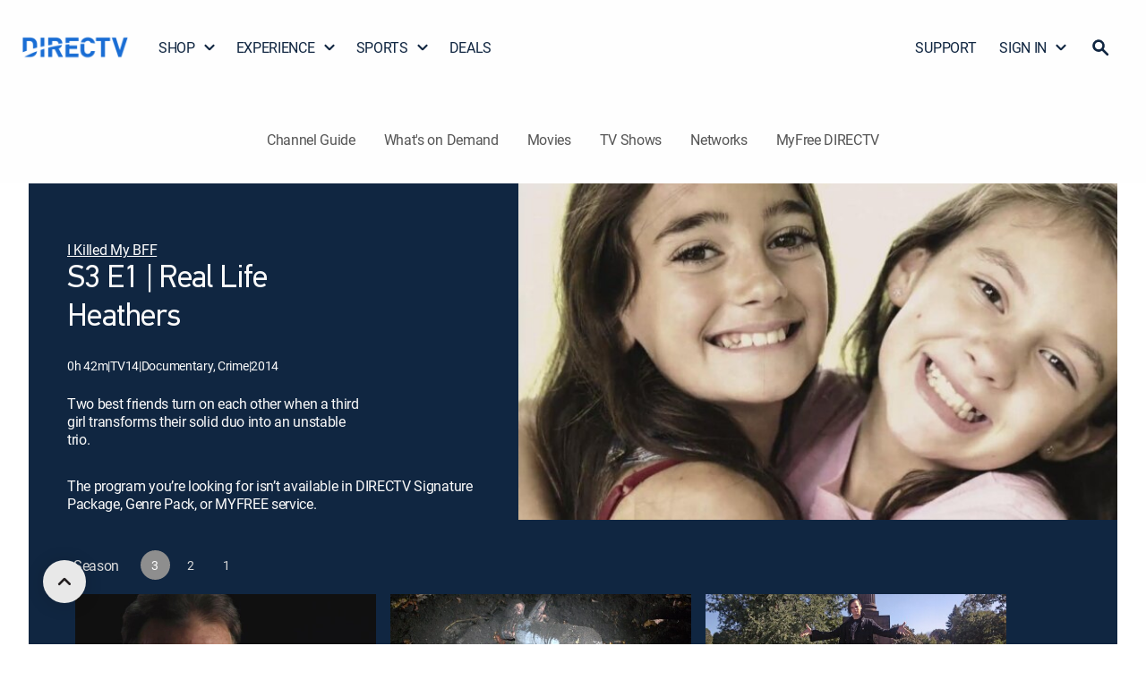

--- FILE ---
content_type: application/javascript; charset=utf-8
request_url: https://www.directv.com/guide/_next/static/chunks/55-dda14d76748bba66.js
body_size: 21202
content:
"use strict";(self.webpackChunk_N_E=self.webpackChunk_N_E||[]).push([[55],{90592:(e,t,o)=>{var n,i=Object.create?function(e,t,o,n){void 0===n&&(n=o);var i=Object.getOwnPropertyDescriptor(t,o);(!i||("get"in i?!t.__esModule:i.writable||i.configurable))&&(i={enumerable:!0,get:function(){return t[o]}}),Object.defineProperty(e,n,i)}:function(e,t,o,n){void 0===n&&(n=o),e[n]=t[o]},l=Object.create?function(e,t){Object.defineProperty(e,"default",{enumerable:!0,value:t})}:function(e,t){e.default=t},a=function(e){return e&&e.__esModule?e:{default:e}};Object.defineProperty(t,"__esModule",{value:!0}),t.DtvContentCards=function(e){try{var t,o,i,l,a,h,y,b,A,_,P,S,I;let[D,C]=r.useState(!1),T=(0,g.default)("(min-width:1100px)and (max-width:1250px)"),w=(null==e?void 0:e.id)==="contentCard-v10",L=e=>{var t;return r.createElement(d.default,{id:"feature-logos-v4-".concat(null==e?void 0:e.id),sx:{display:"inline-flex",width:{xs:"100%",md:(null==e?void 0:e.isTwoUp)?"100%":"55%"},bottom:{xs:"2%",lg:(null==e?void 0:e.isTwoUp)?"0%":"2%"},position:{xs:"absolute",md:(null==e?void 0:e.isTwoUp)?"absolute":"relative"},alignItems:"center",justifyContent:"center",zIndex:3,padding:{xs:"20px",sm:"40px",md:(null==e?void 0:e.isTwoUp)?"0px":"unset",lg:(null==e?void 0:e.isTwoUp)?"40px":"0px",xl:(null==e?void 0:e.isTwoUp)?"80px":"0px"}}},null==e?void 0:null===(t=e.logos)||void 0===t?void 0:t.map((t,o)=>r.createElement(d.default,{id:"horizontal-imageInDesktop-".concat(null==e?void 0:e.id,"-").concat(o),key:o,component:"img",loading:(null==e?void 0:e.aboveTheFold)?"eager":"lazy",src:null==t?void 0:t.imageUrl,alt:null==t?void 0:t.imageAlt,sx:{height:{xs:"40px",sm:"60px",md:"60px"},width:{xs:"40px",sm:"60px",md:"60px"},mr:{xs:"12px",sm:"20px",md:"20px"}}})))},k=e=>{try{var t;return r.createElement(d.default,{id:"bullets-v5-".concat(null==e?void 0:e.id),sx:{left:"0px",display:{xs:"inline",sm:w?"block":"inline-flex"},width:"100%",bottom:"0%",position:{xs:w?" relative":"absolute",md:(null==e?void 0:e.isTwoUp)?"absolute":"relative"},justifyContent:"center",zIndex:3,padding:{xs:"40px 20px 20px 20px",sm:"40px",md:(null==e?void 0:e.isTwoUp)?"40px":"0px",xl:(null==e?void 0:e.isTwoUp)?"80px":"0px"},...w&&{padding:{xs:"0px 0px 0px 12px",sm:"0px 0px  0px 24px"}},opacity:"90%"}},null==e?void 0:null===(t=e.bullets)||void 0===t?void 0:t.map((t,o)=>{var n,i,l,a,d,v,u,s,p,m,x,g,E,f,h,y,b,A;return r.createElement(c.default,{key:o,id:"bullets-copy-".concat(null==e?void 0:e.id,"-").concat(o),content:null==t?void 0:null===(n=t.bulletText)||void 0===n?void 0:n.content,"aria-label":null==t?void 0:null===(i=t.bulletText)||void 0===i?void 0:i.content,tooltip:{content:null==t?void 0:null===(a=t.bulletText)||void 0===a?void 0:null===(l=a.tooltip)||void 0===l?void 0:l.content,position:null==t?void 0:null===(v=t.bulletText)||void 0===v?void 0:null===(d=v.tooltip)||void 0===d?void 0:d.position,mode:null==t?void 0:null===(s=t.bulletText)||void 0===s?void 0:null===(u=s.tooltip)||void 0===u?void 0:u.mode},cta:{label:null==t?void 0:null===(m=t.bulletText)||void 0===m?void 0:null===(p=m.cta)||void 0===p?void 0:p.label,legalUrl:null==t?void 0:null===(g=t.bulletText)||void 0===g?void 0:null===(x=g.cta)||void 0===x?void 0:x.legalUrl,position:null==t?void 0:null===(f=t.bulletText)||void 0===f?void 0:null===(E=f.cta)||void 0===E?void 0:E.position},variant:"body2",component:(null==e?void 0:null===(h=e.bulletText)||void 0===h?void 0:h.component)||"div",sx:{maxWidth:{xs:"100%",sm:(null==e?void 0:e.isBulletFullwidth)&&(null==e?void 0:null===(y=e.isBulletFullwidth)||void 0===y?void 0:y.toLowerCase())==="yes"||w?"100%":"140px",lg:(null==e?void 0:e.isBulletFullwidth)&&(null==e?void 0:null===(b=e.isBulletFullwidth)||void 0===b?void 0:b.toLowerCase())==="yes"||w?"100%":"150px",xl:(null==e?void 0:e.isBulletFullwidth)&&(null==e?void 0:null===(A=e.isBulletFullwidth)||void 0===A?void 0:A.toLowerCase())==="yes"||w?"100%":(null==e?void 0:e.isTwoUp)?"180px":"190px"},pr:w?"0px":{xs:"0px",sm:(null==e?void 0:e.isTwoUp)?"0px":"40px",md:(null==e?void 0:e.isTwoUp)?"0px":"15px",lg:(null==e?void 0:e.isTwoUp)?"0px":"20px",xl:(null==e?void 0:e.isTwoUp)?"0px":"20px"},pb:{xs:"12px",sm:w?"12px":"0px",lg:w?"12px":"0px"},":not(:first-child)":{pl:{xs:"0px",sm:(null==e?void 0:e.isTwoUp)?"40px":"0px",md:(null==e?void 0:e.isTwoUp)?"15px":"0px",lg:(null==e?void 0:e.isTwoUp)?"20px":"0px",xl:(null==e?void 0:e.isTwoUp)?"36px":"0px"}},m:{xs:"0px"},flex:1,textAlign:w?"start":"center",justifyContent:"center",display:w?"list-item":"block",":nth-child(3)":{pb:0}}})}))}catch(e){return r.createElement(x.default,{error:e})}},O=t=>{e.analytics&&(null==e||e.analytics,t.currentTarget.href,t.currentTarget.innerText,p.LINK_POSITION_BODY)},M=(null==e?void 0:null===(t=e.cards)||void 0===t?void 0:t.length)===3&&(null==e?void 0:null===(i=e.cards)||void 0===i?void 0:null===(o=i[0])||void 0===o?void 0:o.variant)===n.v6?n.v6:(null==e?void 0:null===(a=e.cards)||void 0===a?void 0:null===(l=a[0])||void 0===l?void 0:l.variant)===n.v7?n.v7:(null==e?void 0:null===(y=e.cards)||void 0===y?void 0:null===(h=y[0])||void 0===h?void 0:h.variant)===n.v13?n.v13:"";return r.createElement(d.default,{sx:{margin:{xs:(null==e?void 0:e.isFullWidth)&&(null==e?void 0:null===(b=e.isFullWidth)||void 0===b?void 0:b.toLowerCase())==="yes"?"0px":(n.v13,"0 20px 0 20px"),sm:(null==e?void 0:e.isFullWidth)&&(null==e?void 0:null===(A=e.isFullWidth)||void 0===A?void 0:A.toLowerCase())==="yes"?"0px":M===n.v13?"0 32px 0 0px":"0 32px 0 32px",md:(null==e?void 0:e.isFullWidth)&&(null==e?void 0:null===(_=e.isFullWidth)||void 0===_?void 0:_.toLowerCase())==="yes"?"0px":M===n.v13?"0 100px 0 0px":"0 100px 0 100px",lg:(null==e?void 0:e.isFullWidth)&&(null==e?void 0:null===(P=e.isFullWidth)||void 0===P?void 0:P.toLowerCase())==="yes"?"0px":M===n.v13?"0 140px 0 0px":"0 140px 0 140px",xl:(null==e?void 0:e.isFullWidth)&&(null==e?void 0:null===(S=e.isFullWidth)||void 0===S?void 0:S.toLowerCase())==="yes"?"0px":M===n.v13?"0 180px 0 0px":"0 180px 0 180px"}}},r.createElement(u.default,{container:!0,spacing:0,direction:"row",sx:{display:"inline-flex",overFlow:"hidden"}},M===n.v6?r.createElement(r.Fragment,null,r.createElement(e=>{try{var t;return r.createElement(r.Fragment,null,null==e?void 0:null===(t=e.cards)||void 0===t?void 0:t.map((t,o)=>{var i,l,a,v,p,m,x,g,E,f,h,y,b,A,_,P,S,I,D,C,T,w,L,k,O;let M=(null==t?void 0:t.variant)===n.v3||(null==t?void 0:t.variant)===n.v4?"jet.main":(null==t?void 0:t.variant)===n.v5?"lapis.main":"",R=(null==t?void 0:t.backgroundColor)&&(null==t?void 0:t.backgroundColor)!==""?null==t?void 0:null===(i=t.backgroundColor)||void 0===i?void 0:i.split("."):M.split("."),F=s.default.palette[R[0]][R[1]];null==e||null===(l=e.cards)||void 0===l||l.length;let U=(null==e?void 0:null===(a=e.cards)||void 0===a?void 0:a.length)===3,N=null===(v=(null==t?void 0:t.variant)===n.v5&&(null==t?void 0:null===(p=t.image)||void 0===p?void 0:p.optionalImageUrl)?null==t?void 0:null===(m=t.image)||void 0===m?void 0:m.optionalImageUrl:null==t?void 0:null===(x=t.image)||void 0===x?void 0:x.imageUrl)||void 0===v?void 0:v.trim(),z=null==t?void 0:null===(E=t.image)||void 0===E?void 0:null===(g=E.imgDesktop1UpOnlyUrl)||void 0===g?void 0:g.trim(),B=null==t?void 0:null===(f=t.image)||void 0===f?void 0:f.imgDesktop1UpOnlyUrl;return r.createElement(u.default,{title:null==t?void 0:null===(h=t.headline)||void 0===h?void 0:h.content,key:o,item:!0,xs:12,sm:4,sx:{cursor:"pointer",position:"relative",pt:"20px",":nth-child(3)":{pl:{xs:"0px",sm:"13.333px"}},":nth-child(1)":{pr:{xs:"0px",sm:"13.333px"}},":nth-child(2)":{pl:{xs:"0px",sm:"6.663px"},pr:{xs:"0px",sm:"6.663px"}}},onClick:()=>{var e;window.open("".concat(null==t?void 0:null===(e=t.image)||void 0===e?void 0:e.imageTargetUrl),"_self")}},r.createElement(d.default,{sx:{borderRadius:"10px",justifyContent:"center",alignItems:"center",display:"flex",textAlign:"center",color:"#FAFAFA",backgroundColor:(null==t?void 0:t.backgroundColor)&&(null==t?void 0:t.backgroundColor)!==""?"".concat(null==t?void 0:t.backgroundColor):"".concat(M),aspectRatio:"1/0.8",position:"relative"}},r.createElement(d.default,{sx:{borderRadius:"10px",height:"100%",backgroundSize:"100% auto",backgroundRepeat:"no-repeat",backgroundPosition:"bottom center",position:"absolute",left:{xs:"0px",md:U?"0px":"unset"},right:{md:"0px"},top:"0px",zIndex:1,alignItems:"center",width:"100%"}},r.createElement("picture",null,r.createElement("source",{media:"(min-width: ".concat(s.default.breakpoints.values.md,"px)"),srcSet:"".concat(B,"?noretina=true 1x, ").concat(B," 2x")}),r.createElement("source",{media:"(min-width: ".concat(s.default.breakpoints.values.sm,"px)"),srcSet:"".concat(z,"?imwidth=900&noretina=true 1x, ").concat(z,"?imwidth=900 2x")}),r.createElement("img",{id:"card-image-1up-".concat(null==e?void 0:e.id,"-").concat(o),loading:(null==e?void 0:e.aboveTheFold)?"eager":"lazy",srcSet:"".concat(N,"?imwidth=600&noretina=true 1x, ").concat(N,"?imwidth=600 2x"),alt:(null==t?void 0:null===(y=t.image)||void 0===y?void 0:y.imageAlt)||"",style:{width:"100%",height:"100%",objectFit:"cover",borderRadius:"10px"}}))),(null==t?void 0:t.variant)===n.v6&&r.createElement(d.default,{"aria-hidden":!0,sx:{borderRadius:"10px",position:"absolute",backgroundImage:{xs:"linear-gradient(".concat((null==t?void 0:t.variant)===n.v6?U?"180deg":"360deg":"180deg",",  ").concat(F," 25%, ").concat(F," 25%, transparent 35%)"),md:"linear-gradient(".concat(U?"180deg":"90deg",", ").concat(F," 25%, ").concat(F," 25%, transparent 35%)")},zIndex:3,height:"100%",left:"0px",top:"0px",width:"100%",mixBlendMode:"initial"}}),r.createElement(d.default,{sx:{borderRadius:"10px",alignItems:"center",display:"flex",flexDirection:"column",height:"auto",justifyContent:"center",position:"absolute",zIndex:3,textAlign:"center",color:"#FAFAFA",width:"100%"}},r.createElement(c.default,{id:"card-headline",content:null==t?void 0:null===(b=t.headline)||void 0===b?void 0:b.content,"aria-label":null==t?void 0:null===(A=t.headline)||void 0===A?void 0:A.content,tooltip:{content:null==t?void 0:null===(P=t.headline)||void 0===P?void 0:null===(_=P.tooltip)||void 0===_?void 0:_.content,position:null==t?void 0:null===(I=t.headline)||void 0===I?void 0:null===(S=I.tooltip)||void 0===S?void 0:S.position,mode:null==t?void 0:null===(C=t.headline)||void 0===C?void 0:null===(D=C.tooltip)||void 0===D?void 0:D.mode},cta:null==t?void 0:null===(T=t.headline)||void 0===T?void 0:T.cta,variant:"subhead2",component:(null==t?void 0:null===(w=t.headline)||void 0===w?void 0:w.component)||"h2",sx:{marginBottom:"60%",maxWidth:{xs:(null==t?void 0:t.isHeadlineFullwidth)&&(null==t?void 0:null===(L=t.isHeadlineFullwidth)||void 0===L?void 0:L.toLowerCase())==="yes"?"100%":"240px",sm:(null==t?void 0:t.isHeadlineFullwidth)&&(null==t?void 0:null===(k=t.isHeadlineFullwidth)||void 0===k?void 0:k.toLowerCase())==="yes"?"100%":"450px",xl:(null==t?void 0:t.isHeadlineFullwidth)&&(null==t?void 0:null===(O=t.isHeadlineFullwidth)||void 0===O?void 0:O.toLowerCase())==="yes"?"100%":"610px"}}}))))}))}catch(e){return r.createElement(x.default,{error:e})}},{...e})," "):r.createElement(r.Fragment,null,null==e?void 0:null===(I=e.cards)||void 0===I?void 0:I.map((t,o)=>{var i,l,a,x,g,h,y,b,A,_,P,S,I,M,R,F,U,N,z,B,Y,Q,j,G,H,W,K,V,Z,q,X,J,$,ee,et,eo,en,ei,el,ea,er,ed,ev,eu,ec,es,ep,em,ex,eg,eE,ef,eh,ey,eb,eA,e_,eP,eS,eI,eD,eC,eT,ew,eL,ek,eO,eM,eR,eF,eU,eN,ez,eB,eY,eQ,ej,eG,eH,eW,eK,eV,eZ,eq,eX,eJ,e$,e0,e1,e2,e4,e3,e5,e6,e7,e9,e8,te,tt,to,tn,ti,tl,ta,tr,td,tv,tu,tc,ts,tp,tm,tx,tg,tE,tf,th,ty,tb,tA,t_,tP,tS,tI,tD,tC,tT,tw,tL,tk,tO,tM;let tR=(null==t?void 0:t.variant)===n.v3||(null==t?void 0:t.variant)===n.v10||(null==t?void 0:t.variant)===n.v4?"jet.main":(null==t?void 0:t.variant)===n.v5?"lapis.main":"",tF=(null==t?void 0:t.backgroundColor)&&(null==t?void 0:t.backgroundColor)!==""&&(null==t?void 0:t.backgroundColor)!=="none"?null==t?void 0:t.backgroundColor.split("."):tR.split("."),tU=(null==t?void 0:t.backgroundColor)!=="none"?null===(a=s.default)||void 0===a?void 0:null===(l=a.palette)||void 0===l?void 0:null===(i=l[null==tF?void 0:tF[0]])||void 0===i?void 0:i[null==tF?void 0:tF[1]]:"none",tN=(null==e?void 0:null===(x=e.cards)||void 0===x?void 0:x.length)>1,tz=null===(g=(null==t?void 0:t.variant)===n.v5&&(null==t?void 0:null===(h=t.image)||void 0===h?void 0:h.optionalImageUrl)?null==t?void 0:null===(y=t.image)||void 0===y?void 0:y.optionalImageUrl:null==t?void 0:null===(b=t.image)||void 0===b?void 0:b.imageUrl)||void 0===g?void 0:g.trim(),tB=(null==t?void 0:t.variant)===n.v14?null==t?void 0:null===(A=t.image)||void 0===A?void 0:A.tabletImgUrl.trim():null==t?void 0:null===(_=t.image.imageUrl)||void 0===_?void 0:_.trim(),tY=null===(P=tN?null==t?void 0:null===(I=t.image)||void 0===I?void 0:I.imageUrl:null==t?void 0:null===(S=t.image)||void 0===S?void 0:S.imgDesktop1UpOnlyUrl)||void 0===P?void 0:P.trim();D&&(t={...t,...null==t?void 0:t.overrideExpiredCountdownTimerContent});let tQ=tN&&(null==t?void 0:t.variant)===n.v4,tj=tN&&((null==t?void 0:t.variant)===n.v3||(null==t?void 0:t.variant)===n.v4);if((null==t?void 0:t.variant)===n.v13){let n=(null==t?void 0:t.backgroundColor)||"#F4F4F4",i=null==t?void 0:null===(tE=t.image)||void 0===tE?void 0:null===(tg=tE.imageUrl)||void 0===tg?void 0:tg.trim();return r.createElement(u.default,{key:o,item:!0,xs:12,sm:12,md:12,lg:12,sx:{position:"relative",p:0,display:"flex",justifyContent:{xs:"center",sm:"flex-start"}}},r.createElement(d.default,{onClick:()=>{var e,o,n;let i=(null==t?void 0:null===(e=t.headline)||void 0===e?void 0:e.content)||"",l=(null==t?void 0:null===(o=t.cta)||void 0===o?void 0:o.targeturl)||(null==t?void 0:null===(n=t.image)||void 0===n?void 0:n.imageTargetUrl)||window.location.href;(0,p.fireCustomLinkClickGA)({linkName:"gemini card | ".concat(String(i).toLowerCase()),linkPosition:"globalnav_panel_search",linkDestination:(0,p.constructFullUrl)(l)})},sx:{backgroundColor:n,borderRadius:{xs:"8px",sm:"12px"},border:"1px solid #E0E0E0",overflow:"hidden",height:{xs:"470px",sm:"218px"},width:{xs:"335px",sm:"700px",md:"700px",lg:"700px",xl:"700px"},minWidth:{xs:"335px",sm:"700px",md:"700px",lg:"700px",xl:"700px"},display:"flex",flexDirection:{xs:"column",sm:"row"},cursor:"pointer",transition:"all 0.3s ease",boxShadow:"0 2px 8px rgba(0,0,0,0.1)","&:hover":{transform:"translateY(-2px)",boxShadow:"0 4px 16px rgba(0,0,0,0.15)"}}},r.createElement(d.default,{sx:{position:"relative",width:{xs:"100%",sm:"350px"},height:{xs:"211px",sm:"218px"},minWidth:{xs:"auto",sm:"350px"},maxWidth:{xs:"100%",sm:"350px"},overflow:"hidden",flexShrink:0}},r.createElement("img",{id:"product-card-horizontal-image-".concat(null==e?void 0:e.id,"-").concat(o),loading:(null==e?void 0:e.aboveTheFold)?"eager":"lazy",src:i,alt:(null==t?void 0:null===(tf=t.image)||void 0===tf?void 0:tf.imageAlt)||"Product image",style:{width:"100%",height:"100%",objectFit:"cover",borderRadius:{xs:"8px 8px 0 0",sm:"12px 0 0 12px"}}})),r.createElement(d.default,{sx:{px:"20px",pt:{xs:"20px",sm:"20px"},pb:{xs:"0px",sm:"20px"},display:"flex",flexDirection:"column",flexGrow:1,minHeight:{xs:"230px",sm:"218px"},maxHeight:{xs:"none",sm:"none"},overflow:{xs:"visible",sm:"visible"},position:"relative",backgroundColor:"#F4F4F4"}},r.createElement(c.default,{id:"product-card-horizontal-title-".concat(null==e?void 0:e.id,"-").concat(o),content:null==t?void 0:null===(th=t.headline)||void 0===th?void 0:th.content,"aria-label":null==t?void 0:null===(ty=t.headline)||void 0===ty?void 0:ty.content,variant:"subhead2",component:"h3",sx:{color:"#102641",mb:"5px",fontWeight:500,lineHeight:"130%",letterSpacing:"-0.48px",fontSize:"24px"}}),(null==t?void 0:t.bullets)&&r.createElement(d.default,{sx:{mb:{xs:"5px",sm:"5px"}}},t.bullets.slice(0,3).map((e,t)=>r.createElement(d.default,{key:t,sx:{display:"flex",alignItems:"center",mb:"8px",gap:{xs:"16px",sm:"16px",md:"15px"}}},r.createElement("svg",{xmlns:"http://www.w3.org/2000/svg",width:"24",height:"24",fill:"none",style:{marginRight:{xs:"6px",sm:"8px"},flexShrink:0}},r.createElement("path",{d:"M19.1579 7.01224L11.7883 18.6514C11.5181 19.0818 11.0655 19.3334 10.5724 19.3334C10.1401 19.3334 9.72809 19.1348 9.44438 18.7839L4.91186 13.196C4.5471 12.7524 4.59438 12.0969 5.01994 11.7063C5.43199 11.3289 6.12774 11.3157 6.54654 11.6931L10.3968 15.0961L17.2935 5.78079C17.638 5.31734 18.3473 5.19155 18.8336 5.50934C19.3403 5.84037 19.4821 6.50245 19.1646 7.00563L19.1579 7.01224Z",fill:"#2E70BD"})),r.createElement(c.default,{content:e.bulletText,sx:{color:"#102641",fontFamily:"Roboto, sans-serif !important",fontSize:{xs:"16px !important",sm:"14px !important",md:"14px !important"},fontWeight:"400 !important",lineHeight:"1.3 !important",margin:"0 !important"}})))),(null==t?void 0:t.cta)&&r.createElement(d.default,{sx:{mt:{xs:"0px",sm:"-8px"},position:{xs:"static",sm:"static"},alignSelf:{xs:"center",sm:"flex-start"}}},r.createElement(v.default,{id:"product-card-horizontal-cta-".concat(null==e?void 0:e.id,"-").concat(o),variant:"text",mode:"light",...null==t?void 0:t.cta,analytics:null==e?void 0:e.analytics,onClick:e=>{var o,n,i,l;try{let o=(null==t?void 0:null===(n=t.cta)||void 0===n?void 0:n.label)||"",l=(null==t?void 0:null===(i=t.cta)||void 0===i?void 0:i.targeturl)||(null==e?void 0:e.currentTarget)&&e.currentTarget.href||window.location.href;(0,p.fireCustomLinkClickGA)({linkName:"gemini card | ".concat(String(o).toLowerCase()),linkPosition:"globalnav_panel_search",linkDestination:(0,p.constructFullUrl)(l)})}catch(e){}(null==t?void 0:null===(o=t.cta)||void 0===o?void 0:o.onClick)&&(null==t||null===(l=t.cta)||void 0===l||l.onClick(e))},sx:{backgroundColor:"#102641",color:"#FFFFFF",fontWeight:500,fontSize:"14px",textTransform:"none",padding:{xs:"0 spacing95",sm:"0"},minWidth:"auto",borderRadius:"24px",width:{xs:"263px",sm:"113px"},height:{xs:"36px",sm:"31px"},display:"flex",justifyContent:"center",alignItems:"center",boxShadow:"0 2px 8px rgba(16, 38, 65, 0.3)",transition:"all 0.3s ease",whiteSpace:"nowrap","&:hover":{backgroundColor:"#0A1A2A",color:"#FFFFFF",textDecoration:"none",transform:"translateY(-1px)",boxShadow:"0 4px 12px rgba(16, 38, 65, 0.4)"}}})))))}return r.createElement(u.default,{key:o,item:!0,xs:12,md:tN?6:12,sx:{position:"relative",pt:{xs:"20px",md:"0px"},":nth-of-type(odd)":{pr:{xs:"0px",md:tN?"10px":"0px"}},":nth-of-type(even)":{pl:{xs:"0px",md:tN?"10px":"0px"}}}},r.createElement(d.default,{sx:{borderRadius:"10px",justifyContent:(null==t?void 0:t.variant)===n.v3||(null==t?void 0:t.variant)===n.v4?"flex-start":"center",alignItems:"center",display:"flex",textAlign:(null==t?void 0:t.variant)===n.v7||(null==t?void 0:t.variant)===n.v14?"left":"center",color:"#FAFAFA",backgroundColor:(null==t?void 0:t.backgroundColor)&&(null==t?void 0:t.backgroundColor)!==""?(null==t?void 0:t.backgroundColor)==="none"?"":"".concat(null==t?void 0:t.backgroundColor):(null==t?void 0:t.variant)===n.v14?"":"".concat(tR),height:{xs:(null==(tb=t)?void 0:tb.variant)===n.v1||(null==tb?void 0:tb.variant)===n.v2||(null==tb?void 0:tb.variant)===n.v9?(null==tb?void 0:null===(t_=tb.v2Styles)||void 0===t_?void 0:null===(tA=t_.height)||void 0===tA?void 0:tA.xs)||"566px":(null==tb?void 0:tb.variant)===n.v10||(null==tb?void 0:tb.variant)===n.v11||(null==tb?void 0:tb.variant)===n.v12?null==tb?void 0:null===(tP=tb.xs)||void 0===tP?void 0:tP.maxHeight:"550px",sm:tN&&((null==tb?void 0:tb.variant)===n.v3||(null==tb?void 0:tb.variant)===n.v4&&(null==tb?void 0:tb.featuredLogos)&&(null==tb?void 0:null===(tS=tb.featuredLogos)||void 0===tS?void 0:tS.length)===0)?(null==tb?void 0:tb.customHeightFor2up)||"700px":(null==tb?void 0:tb.variant)===n.v10||(null==tb?void 0:tb.variant)===n.v11||(null==tb?void 0:tb.variant)===n.v12?null==tb?void 0:null===(tI=tb.sm)||void 0===tI?void 0:tI.maxHeight:(null==tb?void 0:tb.variant)===n.v14?"259px":(null==tb?void 0:null===(tC=tb.v2Styles)||void 0===tC?void 0:null===(tD=tC.height)||void 0===tD?void 0:tD.sm)||"712px",md:tN?tj?"auto":"720px":(null==tb?void 0:tb.variant)===n.v7?"378px":(null==tb?void 0:tb.variant)===n.v14?"299px":(null==tb?void 0:null===(tw=tb.v2Styles)||void 0===tw?void 0:null===(tT=tw.height)||void 0===tT?void 0:tT.md)||"480px",lg:tN?tj?"auto":"720px":(null==tb?void 0:tb.variant)===n.v14?"259px":(null==tb?void 0:null===(tk=tb.v2Styles)||void 0===tk?void 0:null===(tL=tk.height)||void 0===tL?void 0:tL.lg)||"480px",xl:tN?tj?"auto":"900px":(null==tb?void 0:tb.variant)===n.v7?(null==tb?void 0:null===(tM=tb.v2Styles)||void 0===tM?void 0:null===(tO=tM.height)||void 0===tO?void 0:tO.xl)||"480px":(null==tb?void 0:tb.variant)===n.v14?"259px":"600px"},position:"relative",minHeight:tj?{xs:"350px",sm:"350px",md:"720px",xl:"900px"}:{},maxHeight:tj?{xs:"600px",sm:"800px",md:"720px",xl:"900px"}:{},...(null==t?void 0:t.variant)===n.v14&&{background:{xs:null==t?void 0:null===(M=t.xs)||void 0===M?void 0:M.background,sm:null==t?void 0:null===(R=t.sm)||void 0===R?void 0:R.background,md:null==t?void 0:null===(F=t.md)||void 0===F?void 0:F.background,lg:null==t?void 0:null===(U=t.lg)||void 0===U?void 0:U.background,xl:null==t?void 0:null===(N=t.xl)||void 0===N?void 0:N.background}}}},(null==t?void 0:t.variant)===n.v4&&(null==t?void 0:t.featuredLogos)&&(null==t?void 0:null===(z=t.featuredLogos)||void 0===z?void 0:z.length)>0&&r.createElement(d.default,{id:"".concat(null==e?void 0:e.id,"-parent-mobile-logo"),sx:{display:{xs:"block",md:tN?"block":"none"}}},r.createElement(L,{id:"".concat(null==e?void 0:e.id,"-mobile"),logos:null==t?void 0:t.featuredLogos,isTwoUp:tN,lazyLoadImages:!(null==e?void 0:e.aboveTheFold)})),(null==t?void 0:t.variant)===n.v11&&r.createElement(d.default,null,(null==t?void 0:null===(B=t.cta)||void 0===B?void 0:B.label)&&r.createElement(d.default,{sx:{display:{xs:"block",md:"none"},justifyContent:"center",color:(null==t?void 0:t.mode)==="dark"?"#102641":"#FAFAFA"}},r.createElement(d.default,{sx:{display:"inline",position:"absolute",left:"0px",width:"100%",bottom:"0%",justifyContent:"center",padding:{xs:"16px 22px 40px 22px"},zIndex:"3",opacity:"90%"}},r.createElement(f,{card:t,id:"".concat(null==e?void 0:e.id,"-v11-cta-container"),analytics:null==e?void 0:e.analytics,isOneUpBullet:w,isv3V4TwoUp:tj,index:o}),r.createElement(d.default,{sx:{margin:"16px 0 0 0"}},r.createElement(c.default,{...null==t?void 0:t.legalText}))))),(null==t?void 0:t.variant)===n.v5&&(null==t?void 0:t.bullets)&&(null==t?void 0:null===(Y=t.bullets)||void 0===Y?void 0:Y.length)>0&&r.createElement(d.default,{id:"".concat(null==e?void 0:e.id,"-parent-mobile-bullet"),sx:{display:{xs:"block",sm:"flex",md:tN?"block":"none"},alignItems:"center",justifyContent:"center"}},r.createElement(k,{id:"".concat(null==e?void 0:e.id,"-mobile"),bullets:null==t?void 0:t.bullets,isTwoUp:tN,isBulletFullwidth:null==t?void 0:t.isBulletFullwidth,sx:{display:{xs:"block",sm:"flex",md:tN?"block":"none"},alignItems:"center",justifyContent:"center"}})),r.createElement(d.default,{sx:{borderRadius:"10px",height:{xs:(null==t?void 0:t.variant)===n.v7?"40%":"100%",sm:(null==t?void 0:t.variant)===n.v7?"70%":"100%",md:"100%",lg:"100%"},backgroundSize:"100% auto",backgroundRepeat:"no-repeat",backgroundPosition:"bottom center",position:(null==t?void 0:t.variant)===n.v3?{xs:"absolute",sm:"relative",md:"absolute"}:"absolute",left:!tN&&(null==t?void 0:t.flipDirection)&&(null==t?void 0:null===(Q=t.flipDirection)||void 0===Q?void 0:Q.toLowerCase())==="yes"?"0px":{xs:"0px",sm:(null==t?void 0:t.variant)===n.v14&&"unset",md:tN?"0px":(null==t?void 0:t.variant)===n.v7?"0px":"unset"},right:!tN&&(null==t?void 0:t.flipDirection)&&(null==t?void 0:null===(j=t.flipDirection)||void 0===j?void 0:j.toLowerCase())==="yes"?"revert":(null==t?void 0:t.variant)===n.v14?{sm:"0px"}:{md:"0px"},top:"0px",zIndex:1,alignItems:"center",padding:(null==t?void 0:t.variant)===n.v8&&{xs:"0px",md:"90px 0px 0px 0px"},...(null==t?void 0:t.variant)===n.v8&&{maxWidth:{xl:"900px"}},width:{xs:"100%",sm:(null==t?void 0:t.variant)===n.v14?"calc(100vw/1440*(0.40*1440))":"100%",md:tN||(null==t?void 0:t.variant)===n.v12?"100%":(null==t?void 0:t.variant)===n.v3||(null==t?void 0:t.variant)===n.v5||(null==t?void 0:t.variant)===n.v7?"50%":w?"40%":(null==t?void 0:t.variant)===n.v14?"calc(100vw/1440*(0.40*1440))":"calc(100vw/1440*(0.45*1440))",lg:tN||(null==t?void 0:t.variant)===n.v12?"100%":(null==t?void 0:t.variant)===n.v3||(null==t?void 0:t.variant)===n.v5||(null==t?void 0:t.variant)===n.v7?"50%":w?"40%":(null==t?void 0:t.variant)===n.v14?"calc(100vw/1440*(0.40*1440))":"calc(100vw/1600*(0.45*1600))",xl:tN||(null==t?void 0:t.variant)===n.v12?"100%":(null==t?void 0:t.variant)===n.v3||(null==t?void 0:t.variant)===n.v5||(null==t?void 0:t.variant)===n.v7?"50%":w?"50%":(null==t?void 0:t.variant)===n.v14?"calc(100vw/1440*(0.40*1440))":"calc(100vw/1920*(0.45*1920))"}}},r.createElement("picture",null,r.createElement("source",{media:"(min-width: ".concat(s.default.breakpoints.values.md,"px)"),srcSet:"".concat(tY,"?noretina=true 1x, ").concat(tY," 2x")}),r.createElement("source",{media:"(min-width: ".concat(s.default.breakpoints.values.sm,"px)"),srcSet:"".concat(tB,"?imwidth=900&noretina=true 1x, ").concat(tB,"?imwidth=900 2x")}),r.createElement("img",{id:"card-image-1up-".concat(null==e?void 0:e.id,"-").concat(o),loading:(null==e?void 0:e.aboveTheFold)?"eager":"lazy",srcSet:"".concat(tz,"?imwidth=600&noretina=true 1x, ").concat(tz,"?imwidth=600 2x"),alt:(null==t?void 0:null===(G=t.image)||void 0===G?void 0:G.imageAlt)||"",style:{width:"100%",height:"100%",objectFit:"cover",borderRadius:(null==t?void 0:t.variant)===n.v8?"10px 0px 10px 10px":"10px"}}))),((null==t?void 0:t.variant)===n.v1||(null==t?void 0:t.variant)===n.v10||(null==t?void 0:t.variant)===n.v2||(null==t?void 0:t.variant)===n.v9||(null==t?void 0:t.variant)===n.v4)&&r.createElement(d.default,{"aria-hidden":!0,sx:{borderRadius:"10px",position:"absolute",backgroundImage:{xs:"linear-gradient(".concat((null==t?void 0:t.variant)===n.v1||(null==t?void 0:t.variant)===n.v2||(null==t?void 0:t.variant)===n.v9?"360deg":"180deg",", \n                              ").concat(tU," ").concat(tQ&&(null==t?void 0:t.gradientStop1)&&(null==t?void 0:null===(H=t.gradientStop1)||void 0===H?void 0:H.BelowDesktop)?null==t?void 0:null===(W=t.gradientStop1)||void 0===W?void 0:W.BelowDesktop:"45%",", \n                             transparent ").concat(tQ&&(null==t?void 0:t.gradientStop2)&&(null==t?void 0:null===(K=t.gradientStop2)||void 0===K?void 0:K.BelowDesktop)?null==t?void 0:null===(V=t.gradientStop2)||void 0===V?void 0:V.BelowDesktop:"65%",")"),md:!tN&&(null==t?void 0:t.flipDirection)&&(null==t?void 0:null===(Z=t.flipDirection)||void 0===Z?void 0:Z.toLowerCase())==="yes"?"linear-gradient(90deg, \n                            transparent, transparent 35%, ".concat(tU," 53%)"):"linear-gradient(".concat(tN?"180deg":"90deg",", ").concat(tU,", ").concat(tU," ").concat(tQ&&(null==t?void 0:t.gradientStop1)&&(null==t?void 0:null===(q=t.gradientStop1)||void 0===q?void 0:q.FromDesktop)?null==t?void 0:null===(X=t.gradientStop1)||void 0===X?void 0:X.FromDesktop:"50%",", \n                              transparent ").concat(tQ&&(null==t?void 0:t.gradientStop2)&&(null==t?void 0:null===(J=t.gradientStop2)||void 0===J?void 0:J.FromDesktop)?null==t?void 0:null===($=t.gradientStop2)||void 0===$?void 0:$.FromDesktop:"65%",")")},...(null==t?void 0:t.variant)===n.v10&&{backgroundImage:{xs:"linear-gradient(to top, ".concat(tU," ").concat(null==t?void 0:null===(ee=t.xs)||void 0===ee?void 0:ee.gradientPercentage,", transparent ").concat(null==t?void 0:null===(et=t.xs)||void 0===et?void 0:et.gradientTransparency,")"),sm:"linear-gradient(to top, ".concat(tU," ").concat(null==t?void 0:null===(eo=t.sm)||void 0===eo?void 0:eo.gradientPercentage,", transparent ").concat(null==t?void 0:null===(en=t.sm)||void 0===en?void 0:en.gradientTransparency,")"),md:"linear-gradient(".concat((null==t?void 0:t.flipDirection)?"-90deg":"90deg",",").concat(tU," ").concat(null==t?void 0:null===(ei=t.md)||void 0===ei?void 0:ei.gradientPercentage,", transparent ").concat(null==t?void 0:null===(el=t.md)||void 0===el?void 0:el.gradientTransparency,")"),xl:"linear-gradient(".concat((null==t?void 0:t.flipDirection)?"-90deg":"90deg",",").concat(tU," ").concat(null==t?void 0:null===(ea=t.xl)||void 0===ea?void 0:ea.gradientPercentage,", transparent ").concat(null==t?void 0:null===(er=t.xl)||void 0===er?void 0:er.gradientTransparency,")")}},zIndex:3,height:"100%",left:"0px",top:"0px",width:"100%",mixBlendMode:"initial"}}),r.createElement(d.default,{sx:{marginTop:{xs:null==t?void 0:null===(ed=t.xs)||void 0===ed?void 0:ed.paddingTop,sm:null==t?void 0:null===(ev=t.sm)||void 0===ev?void 0:ev.paddingTop,md:null==t?void 0:null===(eu=t.md)||void 0===eu?void 0:eu.paddingTop,xl:null==t?void 0:null===(ec=t.xl)||void 0===ec?void 0:ec.paddingTop},marginBottom:{xs:null==t?void 0:null===(es=t.xs)||void 0===es?void 0:es.paddingBottom,sm:null==t?void 0:null===(ep=t.sm)||void 0===ep?void 0:ep.paddingBottom,md:null==t?void 0:null===(em=t.md)||void 0===em?void 0:em.paddingBottom,xl:null==t?void 0:null===(ex=t.xl)||void 0===ex?void 0:ex.paddingBottom},borderRadius:"10px",bottom:{xs:(null==t?void 0:t.variant)===n.v1||(null==t?void 0:t.variant)===n.v10||(null==t?void 0:t.variant)===n.v2||(null==t?void 0:t.variant)===n.v9||(null==t?void 0:t.variant)===n.v7?"0px":"unset",md:(null==t?void 0:t.variant)===n.v1||(null==t?void 0:t.variant)===n.v2||(null==t?void 0:t.variant)===n.v9?"0px":"unset"},alignItems:(null==t?void 0:t.variant)===n.v8?{xs:"center",sm:"center",md:"flex-start"}:(null==t?void 0:t.variant)===n.v14?{xs:"center",sm:"flex-start",md:"flex-start"}:(null==t?void 0:t.variant)===n.v7?"flex-start":"center",display:"flex",flexDirection:"column",height:{xs:(null==t?void 0:t.variant)===n.v7?"60%":"auto",sm:(null==t?void 0:t.variant)===n.v7?"30%":(null==t?void 0:t.variant)===n.v14?"inherit":"auto",md:tN?"auto":"inherit"},justifyContent:{xs:(null==t?void 0:t.variant)===n.v3||(null==t?void 0:t.variant)===n.v10||(null==t?void 0:t.variant)===n.v4||(null==t?void 0:t.variant)===n.v5?"unset":"center",md:(null==t?void 0:t.variant)===n.v7?"unset":"center",...(null==t?void 0:t.variant)===n.v8&&{xs:"left",md:"unset"}},position:"absolute",zIndex:3,textAlign:(null==t?void 0:t.variant)===n.v7?"":"center",...(null==t?void 0:t.variant)===n.v8&&{xs:"center",sm:"center",md:"left"},...(null==t?void 0:t.variant)===n.v14&&{textAlign:{xs:"center",sm:"left",md:"left"}},...(null==t?void 0:t.variant)===n.v10&&{mx:{md:T?"5%":null==t?void 0:null===(eg=t.md)||void 0===eg?void 0:eg.paddingX}},padding:{xs:(null==t?void 0:t.variant)===n.v3||(null==t?void 0:t.variant)===n.v4||(null==t?void 0:t.variant)===n.v5?"0 20px 0px 20px":(null==t?void 0:t.variant)===n.v7?"0px 20px 0px 20px":w?"0px":(null==t?void 0:null===(ef=t.v2Styles)||void 0===ef?void 0:null===(eE=ef.padding)||void 0===eE?void 0:eE.xs)||"20px",sm:(null==t?void 0:t.variant)===n.v3||(null==t?void 0:t.variant)===n.v4||(null==t?void 0:t.variant)===n.v5?"0 40px 0px 40px":(null==t?void 0:t.variant)===n.v7?"20px 0px 0px 20px":w?"0px":(null==t?void 0:null===(ey=t.v2Styles)||void 0===ey?void 0:null===(eh=ey.padding)||void 0===eh?void 0:eh.sm)||"40px",md:tN&&((null==t?void 0:t.variant)===n.v3||(null==t?void 0:t.variant)===n.v4)?"0 34px 0 34px":(null==t?void 0:t.variant)===n.v7?"50px 0px 0px 20px":(null==t?void 0:t.variant)!==n.v3||tN?((null==t?void 0:t.variant)!==n.v4||tN)&&((null==t?void 0:t.variant)!==n.v5||tN)?w?"0px":(null==t?void 0:null===(eA=t.v2Styles)||void 0===eA?void 0:null===(eb=eA.padding)||void 0===eb?void 0:eb.md)||"0 40px 0px 40px":"40px":"40px 0px 40px 40px",xl:tN?"80px":(null==t?void 0:t.variant)===n.v7?"130px 0px 0px 130px":w?"0px":(null==t?void 0:null===(eP=t.v2Styles)||void 0===eP?void 0:null===(e_=eP.padding)||void 0===e_?void 0:e_.xl)||"80px 80px 80px 80px",...(null==t?void 0:t.variant)===n.v8&&{xs:"61px 20px 0px 20px",sm:"69px 0px",md:"133px 0px 95px 60px",xl:"133px 0px 95px 60px"}},color:(null==t?void 0:t.backgroundColor)==="none"||(null==t?void 0:t.mode)==="dark"?"#102641":"#FAFAFA",left:{xs:(null==t?void 0:t.variant)===n.v7||(null==t?void 0:t.variant)===n.v14?"0px":"unset",md:!tN&&(null==t?void 0:t.flipDirection)&&(null==t?void 0:t.flipDirection.toLowerCase())==="yes"?"revert":(null==t?void 0:t.variant)===n.v7?"unset":!tN&&"0px"},right:!tN&&(null==t?void 0:t.flipDirection)&&(null==t?void 0:t.flipDirection.toLowerCase())==="yes"||(null==t?void 0:t.variant)===n.v7?"0px":"unset",...(null==t?void 0:t.variant)===n.v10&&{right:{xs:"unset",md:"0px"}},width:{xs:(null==t?void 0:t.variant)===n.v7?"unset":w?"295px":(null==t?void 0:null===(eI=t.v2Styles)||void 0===eI?void 0:null===(eS=eI.width)||void 0===eS?void 0:eS.xs)||"100%",sm:(null==t?void 0:t.variant)===n.v7?"unset":w?"470px":(null==t?void 0:t.variant)===n.v14?(null==t?void 0:null===(eC=t.v2Styles)||void 0===eC?void 0:null===(eD=eC.width)||void 0===eD?void 0:eD.sm)||"55%":"100%",md:tN?"100%":(null==t?void 0:t.variant)===n.v7?"45%":(null==t?void 0:t.variant)===n.v8?"50%":w?"470px":(null==t?void 0:null===(ew=t.v2Styles)||void 0===ew?void 0:null===(eT=ew.width)||void 0===eT?void 0:eT.md)||"55%"},top:((null==t?void 0:t.variant)===n.v3||(null==t?void 0:t.variant)===n.v4||(null==t?void 0:t.variant)===n.v8||(null==t?void 0:t.variant)===n.v5)&&"0px",...(null==t?void 0:t.variant)===n.v14&&{top:{xs:"32px",sm:"0px"}},...(null==t?void 0:t.variant)===n.v11&&{top:{xs:"0"},justifyContent:{md:"flex-start"},alignItems:{md:"flex-start"},padding:{md:"45px 52px 0px 52px",xs:"40px 20px 0 20px"},textAlign:{md:"left"}},...(null==t?void 0:t.variant)===n.v12&&{top:"0",left:"auto",width:{md:"70%"},justifyContent:{md:"flex-start"},alignItems:{md:"center"},padding:{md:"45px 52px 0px 52px",xs:"40px 20px 0 20px"},textAlign:{md:"center"}}}},((null==t?void 0:t.variant)===n.v3||(null==t?void 0:t.variant)===n.v4||(null==t?void 0:t.variant)===n.v5)&&r.createElement(c.default,{id:"eyebrow-copy-".concat(null==e?void 0:e.id,"-").concat(o),content:null==t?void 0:null===(eL=t.eyebrow)||void 0===eL?void 0:eL.content,"aria-label":null==t?void 0:null===(ek=t.eyebrow)||void 0===ek?void 0:ek.content,variant:"eyebrow",component:(null==t?void 0:null===(eO=t.eyebrow)||void 0===eO?void 0:eO.component)||"div",sx:{pb:{xs:tj?"20px":"24px",sm:tj?"20px":"32px",md:tj?"32px":"auto"},textDecoration:"none",alignItems:"center",display:"flex",flexDirection:"column",pt:{xs:"48px",sm:"64px",md:tj?"52px":tN?"72px":"0px",xl:"unset"}}}),r.createElement(c.default,{id:"card-headline",content:null==t?void 0:null===(eM=t.headline)||void 0===eM?void 0:eM.content,"aria-label":null==t?void 0:null===(eR=t.headline)||void 0===eR?void 0:eR.content,tooltip:{content:null==t?void 0:null===(eU=t.headline)||void 0===eU?void 0:null===(eF=eU.tooltip)||void 0===eF?void 0:eF.content,position:null==t?void 0:null===(ez=t.headline)||void 0===ez?void 0:null===(eN=ez.tooltip)||void 0===eN?void 0:eN.position,mode:null==t?void 0:null===(eY=t.headline)||void 0===eY?void 0:null===(eB=eY.tooltip)||void 0===eB?void 0:eB.mode},cta:{label:null==t?void 0:null===(ej=t.headline)||void 0===ej?void 0:null===(eQ=ej.cta)||void 0===eQ?void 0:eQ.label,legalUrl:null==t?void 0:null===(eH=t.headline)||void 0===eH?void 0:null===(eG=eH.cta)||void 0===eG?void 0:eG.legalUrl,position:null==t?void 0:null===(eK=t.headline)||void 0===eK?void 0:null===(eW=eK.cta)||void 0===eW?void 0:eW.position},variant:(null==t?void 0:t.variant)===n.v14?"subhead1medium":"subhead1",component:(null==t?void 0:null===(eV=t.headline)||void 0===eV?void 0:eV.component)||"div",sx:{fontFamily:(null==t?void 0:t.variant)===n.v7?"PFDinMed":(null==t?void 0:t.variant)===n.v14?"":{},fontSize:{xs:(null==t?void 0:t.variant)===n.v7?"24px":(null==t?void 0:t.variant)===n.v10?"24px":(null==t?void 0:t.variant)===n.v14?"24px":{},sm:(null==t?void 0:t.variant)===n.v7?"25px":(null==t?void 0:t.variant)===n.v10?"30px":(null==t?void 0:t.variant)===n.v14?"30px":{},md:(null==t?void 0:t.variant)===n.v7?"36px":(null==t?void 0:t.variant)===n.v10?"40px":(null==t?void 0:t.variant)===n.v14?"36px":{}},maxWidth:{xs:(null==t?void 0:t.variant)===n.v1||(null==t?void 0:t.variant)===n.v2||(null==t?void 0:t.variant)===n.v9?(null==t?void 0:t.isHeadlineFullwidth)&&(null==t?void 0:t.isHeadlineFullwidth.toLowerCase())==="yes"?"100%":(null==t?void 0:null===(eq=t.v2Styles)||void 0===eq?void 0:null===(eZ=eq.maxWidth)||void 0===eZ?void 0:eZ.xs)||"240px":(null==t?void 0:t.isHeadlineFullwidth)&&(null==t?void 0:t.isHeadlineFullwidth.toLowerCase())==="yes"?"100%":"295px",sm:(null==t?void 0:t.variant)===n.v1?(null==t?void 0:t.isHeadlineFullwidth)&&(null==t?void 0:t.isHeadlineFullwidth.toLowerCase())==="yes"?"100%":"523px":(null==t?void 0:t.variant)===n.v2||(null==t?void 0:t.variant)===n.v9?(null==t?void 0:t.isHeadlineFullwidth)&&(null==t?void 0:t.isHeadlineFullwidth.toLowerCase())==="yes"?"100%":(null==t?void 0:null===(eJ=t.v2Styles)||void 0===eJ?void 0:null===(eX=eJ.maxWidth)||void 0===eX?void 0:eX.sm)||"450px":(null==t?void 0:t.isHeadlineFullwidth)&&(null==t?void 0:t.isHeadlineFullwidth.toLowerCase())==="yes"?"100%":"420px",md:(null==t?void 0:t.variant)===n.v1?(null==t?void 0:t.isHeadlineFullwidth)&&(null==t?void 0:t.isHeadlineFullwidth.toLowerCase())==="yes"?"100%":"350px":(null==t?void 0:t.variant)===n.v2||(null==t?void 0:t.variant)===n.v9?(null==t?void 0:t.isHeadlineFullwidth)&&(null==t?void 0:t.isHeadlineFullwidth.toLowerCase())==="yes"?"100%":(null==t?void 0:null===(e0=t.v2Styles)||void 0===e0?void 0:null===(e$=e0.maxWidth)||void 0===e$?void 0:e$.md)||"450px":(null==t?void 0:t.isHeadlineFullwidth)&&(null==t?void 0:t.isHeadlineFullwidth.toLowerCase())==="yes"?"100%":"420px",lg:(null==t?void 0:t.variant)===n.v1?(null==t?void 0:t.isHeadlineFullwidth)&&(null==t?void 0:t.isHeadlineFullwidth.toLowerCase())==="yes"?"100%":"400px":(null==t?void 0:t.variant)===n.v2||(null==t?void 0:t.variant)===n.v9?(null==t?void 0:t.isHeadlineFullwidth)&&(null==t?void 0:t.isHeadlineFullwidth.toLowerCase())==="yes"?"100%":(null==t?void 0:null===(e2=t.v2Styles)||void 0===e2?void 0:null===(e1=e2.maxWidth)||void 0===e1?void 0:e1.lg)||"450px":(null==t?void 0:t.isHeadlineFullwidth)&&(null==t?void 0:t.isHeadlineFullwidth.toLowerCase())==="yes"?"100%":"420px",xl:(null==t?void 0:t.variant)===n.v1?(null==t?void 0:t.isHeadlineFullwidth)&&(null==t?void 0:t.isHeadlineFullwidth.toLowerCase())==="yes"?"100%":"450px":(null==t?void 0:t.variant)===n.v2||(null==t?void 0:t.variant)===n.v9?(null==t?void 0:t.isHeadlineFullwidth)&&(null==t?void 0:t.isHeadlineFullwidth.toLowerCase())==="yes"?"100%":(null==t?void 0:null===(e3=t.v2Styles)||void 0===e3?void 0:null===(e4=e3.maxWidth)||void 0===e4?void 0:e4.xl)||"610px":(null==t?void 0:t.isHeadlineFullwidth)&&(null==t?void 0:t.isHeadlineFullwidth.toLowerCase())==="yes"?"100%":"420px",...(null==t?void 0:t.variant)===n.v8&&{sm:"420px",md:"490px",xl:"490px"}},...(null==t?void 0:t.variant)===n.v10&&{maxWidth:{xs:"100%"}},...(null==t?void 0:t.variant)===n.v14&&{marginTop:{sm:"32px"},color:"#000443"},...((null==t?void 0:t.variant)===n.v11||(null==t?void 0:t.variant)===n.v12)&&{maxWidth:{md:"100%"}}}}),(null==t?void 0:t.variant)===n.v10&&r.createElement(d.default,{id:"".concat(null==e?void 0:e.id,"-parent-bullet-desktop"),sx:{textAign:"start",ml:{xs:"20px",sm:0},mt:{xs:"20px",sm:"24px",md:"24px"}}},r.createElement(k,{id:"".concat(null==e?void 0:e.id,"-v10-desktop"),bullets:null==t?void 0:t.bullets})),((null==t?void 0:t.variant)===n.v2||tN&&(null==t?void 0:t.variant)===n.v4||(null==t?void 0:t.variant)===n.v9||(null==t?void 0:t.variant)===n.v7||(null==t?void 0:t.variant)===n.v8||(null==t?void 0:t.variant)===n.v11||(null==t?void 0:t.variant)===n.v12)&&r.createElement(c.default,{id:"body-copy-".concat(null==e?void 0:e.id,"-").concat(o),content:null==t?void 0:null===(e5=t.body)||void 0===e5?void 0:e5.content,"aria-label":null==t?void 0:null===(e6=t.body)||void 0===e6?void 0:e6.content,tooltip:{content:null==t?void 0:null===(e9=t.body)||void 0===e9?void 0:null===(e7=e9.tooltip)||void 0===e7?void 0:e7.content,position:null==t?void 0:null===(te=t.body)||void 0===te?void 0:null===(e8=te.tooltip)||void 0===e8?void 0:e8.position,mode:null==t?void 0:null===(to=t.body)||void 0===to?void 0:null===(tt=to.tooltip)||void 0===tt?void 0:tt.mode},cta:{label:null==t?void 0:null===(ti=t.body)||void 0===ti?void 0:null===(tn=ti.cta)||void 0===tn?void 0:tn.label,legalUrl:null==t?void 0:null===(ta=t.body)||void 0===ta?void 0:null===(tl=ta.cta)||void 0===tl?void 0:tl.legalUrl,position:null==t?void 0:null===(td=t.body)||void 0===td?void 0:null===(tr=td.cta)||void 0===tr?void 0:tr.position},variant:"body1",component:(null==t?void 0:null===(tv=t.body)||void 0===tv?void 0:tv.component)||"div",sx:{maxWidth:{xs:(null==t?void 0:t.variant)===n.v7?"90%":(null==t?void 0:null===(tc=t.v2Styles)||void 0===tc?void 0:null===(tu=tc.bodyTextSize)||void 0===tu?void 0:tu.xs)||"295px",sm:(null==t?void 0:t.variant)===n.v7?"90%":(null==t?void 0:t.variant)===n.v8?"470px":(null==t?void 0:null===(tp=t.v2Styles)||void 0===tp?void 0:null===(ts=tp.bodyTextSize)||void 0===ts?void 0:ts.sm)||"420px"},pt:tj?{xs:"20px",md:"24px"}:(null==t?void 0:t.variant)===n.v8?"7px":"20px",pb:tj?{xs:"20px",md:"24px"}:(null==t?void 0:t.variant)===n.v8&&{xs:"10px",sm:"0px"},...((null==t?void 0:t.variant)===n.v8||(null==t?void 0:t.variant)===n.v11)&&{textAlign:{md:"start"}},...(null==t?void 0:t.variant)===n.v11&&{maxWidth:{md:"100%"}}}}),((null==t?void 0:t.variant)===n.v11||(null==t?void 0:t.variant)===n.v12)&&r.createElement(d.default,{sx:{margin:{md:"32px 0 0 0",sm:"26px auto 0 auto",xs:"16px auto 0 auto"}}},r.createElement(E.default,{...null==t?void 0:t.countdownTimer,isFullWidth:!0,mode:null==t?void 0:t.mode,gridGap:{xs:"14px",md:"20px"},onCountDownTimerExpired:()=>{C(!0)}})),r.createElement(f,{card:t,id:null==e?void 0:e.id,analytics:null==e?void 0:e.analytics,isOneUpBullet:w,isv3V4TwoUp:tj,hideXS:(null==t?void 0:t.variant)===(null==n?void 0:n.v11)}),(null==t?void 0:t.variant)===n.v2&&(null==t?void 0:null===(tm=t.optionalCTA)||void 0===tm?void 0:tm.label)&&r.createElement(m.default,{id:"optionalCtaLink-".concat(null==e?void 0:e.id,"-").concat(o),href:null==t?void 0:t.optionalCTA.targeturl,sx:{color:"white.main",textDecorationColor:"#FEFEFE",mb:{xs:"12px",sm:"20px",md:"0px"},mt:{xs:"32px",md:"40px"},fontSize:{xs:"16px",xl:"20px"},lineHeight:"1.3rem",letterSpacing:"-0.02em",fontWeight:400,fontFamily:"roboto-regular"},onClick:O}," ",null==t?void 0:t.optionalCTA.label," "),(null==t?void 0:t.variant)===n.v4&&(null==t?void 0:t.featuredLogos)&&(null==t?void 0:null===(tx=t.featuredLogos)||void 0===tx?void 0:tx.length)>0&&r.createElement(d.default,{sx:{display:{xs:"none",md:tN?"none":"flex"},justifyContent:"center",alignItems:"center",pt:{md:"48px",xl:"64px"}}},r.createElement(L,{id:"".concat(null==e?void 0:e.id,"-desktop"),logos:null==t?void 0:t.featuredLogos,isTwoUp:tN,lazyLoadImages:!(null==e?void 0:e.aboveTheFold)})),(null==t?void 0:t.variant)===n.v5&&r.createElement(d.default,{sx:{display:{xs:"none",md:tN?"none":"block"},mt:{md:"56px",xl:"64px"}}},r.createElement(k,{id:"".concat(null==e?void 0:e.id,"-v5-desktop"),bullets:null==t?void 0:t.bullets,isTwoUp:tN,isBulletFullwidth:null==t?void 0:t.isBulletFullwidth})),((null==t?void 0:t.variant)===n.v11||(null==t?void 0:t.variant)===n.v12)&&r.createElement(d.default,{sx:{margin:"16px 0 0 0",display:{md:"block",xs:"none"},...(null==t?void 0:t.variant)===n.v12&&{display:{md:"block",xs:"block"}}}},r.createElement(c.default,{...null==t?void 0:t.legalText})))))}))))}catch(e){return r.createElement(x.default,{error:e,component:"DTV Content Cards"})}};let r=function(e){if(e&&e.__esModule)return e;var t={};if(null!=e)for(var o in e)"default"!==o&&Object.prototype.hasOwnProperty.call(e,o)&&i(t,e,o);return l(t,e),t}(o(99704)),d=a(o(22246)),v=a(o(46108)),u=a(o(29941)),c=a(o(96706)),s=a(o(26677)),p=o(14450),m=a(o(24971)),x=a(o(95489)),g=a(o(13436)),E=a(o(38185));!function(e){e.v1="CC-Headline-CTA",e.v2="CC-Headline-Body-CTA",e.v3="CC-Eyebrow-Headline-CTA",e.v4="CC-FeatureLogos",e.v5="CC-Bullets",e.v6="CC-Service-Cards",e.v7="CC-Left-Image",e.v8="CC-Auth-LeftAlign",e.v9="CC-tvguide-variation",e.v10="CC-1up-Bullet",e.v11="CC-Countdown",e.v12="CC-Countdown-Full",e.v13="CC-ProductCard-Horizontal",e.v14="CC-TangerineVariant"}(n||(n={}));let f=e=>{let{card:t,id:o,isv3V4TwoUp:i,isOneUpBullet:l,isTwoUp:a,analytics:u,index:c,hideXS:s}=e;try{var p,m,g,E,f,h,y,b,A,_,P,S,I,D,C,T,w,L,k,O,M,R,F,U,N,z,B,Y,Q,j,G,H;return r.createElement(d.default,{className:"".concat(o,"-cta-container"),sx:{width:{xs:(null==t?void 0:t.variant)===n.v7||(null==t?void 0:t.variant)===n.v10?"100%":"unset",sm:"unset",...((null==t?void 0:null===(p=t.cta)||void 0===p?void 0:p.imageUrl)||(null==t?void 0:null===(m=t.optionalCTA)||void 0===m?void 0:m.imageUrl))&&{xs:"100%",sm:"unset"},...(null==t?void 0:t.variant)===n.v8&&{xs:"unset",sm:"unset",md:"465px"}},mt:{...(null==t?void 0:t.variant)===n.v7&&{xs:2,sm:4,md:5}},display:{md:a&&(null==t?void 0:null===(g=t.ctaAlignment)||void 0===g?void 0:g.toLowerCase())==="horizontal"&&"flex"},...s&&{display:{md:"block",xs:"none"}}}},((null==t?void 0:null===(E=t.cta)||void 0===E?void 0:E.label)||(null==t?void 0:null===(f=t.cta)||void 0===f?void 0:f.imageUrl))&&r.createElement(d.default,{className:"".concat(o,"-cta1"),sx:{display:{xs:"flex",sm:i||((null==t?void 0:t.variant)===n.v3||(null==t?void 0:t.variant)===n.v10||(null==t?void 0:t.variant)===n.v7||(null==t?void 0:t.variant)===n.v8||(null==t?void 0:t.variant)===n.v9||(null==t?void 0:t.variant)===n.v11||(null==t?void 0:t.variant)===n.v12)&&(null==t?void 0:t.optionalCTA)&&!a||a&&(null==t?void 0:null===(h=t.ctaAlignment)||void 0===h?void 0:h.toLowerCase())==="horizontal"?"inline-block":"flex",xl:i||((null==t?void 0:t.variant)===n.v3||(null==t?void 0:t.variant)===n.v10||(null==t?void 0:t.variant)===n.v7||(null==t?void 0:t.variant)===n.v8||(null==t?void 0:t.variant)===n.v9||(null==t?void 0:t.variant)===n.v11||(null==t?void 0:t.variant)===n.v12)&&(null==t?void 0:t.optionalCTA)&&!a||a&&(null==t?void 0:null===(y=t.ctaAlignment)||void 0===y?void 0:y.toLowerCase())==="horizontal"||a?"inline-block":"flex"},justifyContent:"center",...(null==t?void 0:null===(b=t.cta)||void 0===b?void 0:b.imageUrl)&&{display:{xs:"flex",sm:"inline-block"}}}},r.createElement(v.default,{id:"card-cta-".concat(o,"-").concat(c),ariaLabel:(null==t?void 0:null===(A=t.cta)||void 0===A?void 0:A.ariaLabel)||(null==t?void 0:null===(_=t.cta)||void 0===_?void 0:_.label),variant:(null==t?void 0:t.variant)===n.v8?"uxprimary":(null==t?void 0:null===(P=t.cta)||void 0===P?void 0:P.variant)||"uxsecondary",mode:(null==t?void 0:null===(S=t.cta)||void 0===S?void 0:S.mode)||"light",...null==t?void 0:t.cta,analytics:u,sx:{display:((null==t?void 0:t.variant)===n.v3||(null==t?void 0:t.variant)===n.v10||(null==t?void 0:t.variant)===n.v7||(null==t?void 0:t.variant)===n.v8||(null==t?void 0:t.variant)===n.v9||(null==t?void 0:t.variant)===n.v11||(null==t?void 0:t.variant)===n.v12)&&(null==t?void 0:t.optionalCTA)&&!a?"inline-block":a?"block":(null==t?void 0:t.variant)===n.v14?"inline-flex":"flex",flexDirection:"row",flexWrap:"wrap",justifyContent:"center",alignItems:"center",verticalAlign:"baseline",textAlign:"center",marginTop:{xs:"32px",sm:(null==t?void 0:t.variant)===n.v5?"40px":"32px",md:"40px",...(null==t?void 0:t.variant)===n.v7&&{xs:2,sm:4,md:5},...(null==t?void 0:t.variant)===n.v8&&{xs:2,sm:4,md:8}},...(null==t?void 0:t.variant)===n.v8&&{width:"222px"},marginBottom:{xs:(null==t?void 0:t.optionalCTA)?"0px":"20px",sm:(null==t?void 0:t.optionalCTA)?"0px":(null==t?void 0:t.variant)===n.v5?"24px":"32px",md:"0px"},mr:{xs:a?"0px":"10px",sm:a&&(null==t?void 0:null===(I=t.ctaAlignment)||void 0===I?void 0:I.toLowerCase())==="horizontal"?"5px":a||l?"0px":(null==t?void 0:t.variant)===n.v8?"8px":"10px",xl:"10px",...(null==t?void 0:null===(D=t.optionalCTA)||void 0===D?void 0:D.imageUrl)&&{xs:"0px",sm:"16px"},...(null==t?void 0:t.variant)===n.v7&&{xs:2,sm:6,xl:2},...(null==t?void 0:t.variant)===n.v8&&{xs:0,sm:5.5,md:4,xl:4}},ml:{xs:a||(null==t?void 0:t.variant)===n.v14?"0px":"10px",sm:a&&(null==t?void 0:null===(C=t.ctaAlignment)||void 0===C?void 0:C.toLowerCase())==="horizontal"?"5px":a||l||(null==t?void 0:t.variant)===n.v14?"0px":"10px",xl:l||(null==t?void 0:t.variant)===n.v14?"0px":"10px",...(null==t?void 0:null===(T=t.cta)||void 0===T?void 0:T.imageUrl)&&{xs:"0px"},...((null==t?void 0:t.variant)===n.v7||(null==t?void 0:t.variant)===n.v8)&&{xs:0,sm:0,xl:0}},...(null==t?void 0:null===(w=t.cta)||void 0===w?void 0:w.imageUrl)&&{width:{xs:"auto"}},...(null==t?void 0:t.variant)===n.v11&&{margin:{xs:"16px 0 0 0",sm:"16px 0 0 0",md:"32px 0 0 0"}},...(null==t?void 0:t.variant)===n.v14&&{backgroundColor:"#006DFF",color:"#ffffff",width:{xs:"100%",sm:"200px",md:"200px",lg:"200px",xl:"200px"},minWidth:"240px"}}})),(((null==t?void 0:t.variant)===n.v3||a&&(null==t?void 0:t.variant)===n.v4||(null==t?void 0:t.variant)===n.v10||(null==t?void 0:t.variant)===n.v7||(null==t?void 0:t.variant)===n.v8||(null==t?void 0:t.variant)===n.v9||(null==t?void 0:t.variant)===n.v11||(null==t?void 0:t.variant)===n.v12)&&(null==t?void 0:null===(L=t.optionalCTA)||void 0===L?void 0:L.label)||(null==t?void 0:null===(k=t.optionalCTA)||void 0===k?void 0:k.imageUrl))&&r.createElement(d.default,{id:"".concat(o,"-cta2"),sx:{display:{xs:"flex",sm:i||((null==t?void 0:t.variant)===n.v3||(null==t?void 0:t.variant)===n.v4||(null==t?void 0:t.variant)===n.v10||(null==t?void 0:t.variant)===n.v7||(null==t?void 0:t.variant)===n.v9||(null==t?void 0:t.variant)===n.v11||(null==t?void 0:t.variant)===n.v12)&&(null==t?void 0:t.optionalCTA)&&!a||a&&(null==t?void 0:null===(O=t.ctaAlignment)||void 0===O?void 0:O.toLowerCase())==="horizontal"?"inline-block":"flex",xl:i||((null==t?void 0:t.variant)===n.v3||(null==t?void 0:t.variant)===n.v4||(null==t?void 0:t.variant)===n.v10||(null==t?void 0:t.variant)===n.v7||(null==t?void 0:t.variant)===n.v9||(null==t?void 0:t.variant)===n.v11||(null==t?void 0:t.variant)===n.v12)&&(null==t?void 0:t.optionalCTA)&&!a||a&&(null==t?void 0:null===(M=t.ctaAlignment)||void 0===M?void 0:M.toLowerCase())==="horizontal"||a?"inline-block":"flex",...(null==t?void 0:t.variant)===n.v8&&{sm:"inline-block",xl:"inline-block"}},justifyContent:(null==t?void 0:t.variant)===n.v7?"unset":"center",...(null==t?void 0:null===(R=t.optionalCTA)||void 0===R?void 0:R.imageUrl)&&{display:{xs:"flex",sm:"inline-block"},justifyContent:"center"},marginLeft:i?{sm:"32px"}:"auto"}},r.createElement(v.default,{id:"card-secondaryCta-".concat(o,"-").concat(c),variant:(null==t?void 0:null===(F=t.optionalCTA)||void 0===F?void 0:F.variant)||"uxsecondary",mode:(null==t?void 0:null===(U=t.optionalCTA)||void 0===U?void 0:U.mode)||"light",...null==t?void 0:t.optionalCTA,analytics:u,sx:{display:((null==t?void 0:t.variant)===n.v3||(null==t?void 0:t.variant)===n.v4||(null==t?void 0:t.variant)===n.v7||(null==t?void 0:t.variant)===n.v8||(null==t?void 0:t.variant)===n.v9||(null==t?void 0:t.variant)===n.v11||(null==t?void 0:t.variant)===n.v12)&&(null==t?void 0:t.optionalCTA)&&!a?"inline-block":a?"block":"flex",flexDirection:"row",flexWrap:"wrap",justifyContent:"center",alignItems:"center",textAlign:"center",verticalAlign:"baseline",...(null==t?void 0:t.variant)===n.v8&&{width:"222px"},mt:{xs:"16px",sm:a?"16px":"32px",md:a?a&&(null==t?void 0:null===(N=t.ctaAlignment)||void 0===N?void 0:N.toLowerCase())==="horizontal"?"40px":"16px":"40px",sm:a?"16px":"32px",md:a?a&&(null==t?void 0:null===(z=t.ctaAlignment)||void 0===z?void 0:z.toLowerCase())==="horizontal"?"40px":"16px":"40px",...(null==t?void 0:t.variant)===n.v7&&{xs:2,sm:4,md:5},...(null==t?void 0:t.variant)===n.v8&&{xs:4,sm:4,md:8}},mr:{xs:a?"0px":"10px",sm:a&&(null==t?void 0:null===(B=t.ctaAlignment)||void 0===B?void 0:B.toLowerCase())==="horizontal"?"5px":a?"0px":"10px",xl:"10px",...(null==t?void 0:null===(Y=t.optionalCTA)||void 0===Y?void 0:Y.imageUrl)&&{xs:"0px"},...((null==t?void 0:t.variant)===n.v7||(null==t?void 0:t.variant)===n.v8)&&{xs:0,sm:0,xl:0}},ml:{xs:a?"0px":"10px",sm:a&&(null==t?void 0:null===(Q=t.ctaAlignment)||void 0===Q?void 0:Q.toLowerCase())==="horizontal"?"5px":a?"0px":"10px",xl:"10px",...(null==t?void 0:null===(j=t.optionalCTA)||void 0===j?void 0:j.imageUrl)&&{xs:"0px",sm:"16px"},...((null==t?void 0:t.variant)===n.v7||(null==t?void 0:t.variant)===n.v8)&&{xs:0,sm:0,xl:0}},mb:{md:a&&(null==t?void 0:null===(G=t.ctaAlignment)||void 0===G?void 0:G.toLowerCase())==="horizontal"?"0px":a?"40px":"0px"},...(null==t?void 0:null===(H=t.optionalCTA)||void 0===H?void 0:H.imageUrl)&&{width:{xs:"auto"}}}})))}catch(e){return r.createElement(x.default,{error:e})}}},80055:(e,t,o)=>{t.Z=void 0;var n=o(90592);Object.defineProperty(t,"Z",{enumerable:!0,get:function(){return n.DtvContentCards}})},72207:(e,t,o)=>{Object.defineProperty(t,"__esModule",{value:!0}),t.fireSearchImpressions=function(e){(0,n.fireDataLayerEvent)({event:"search",searchTerm:e,searchCategory:"channelLineup"})},t.fireGa4ProductImpression=function(e){(0,n.fireDataLayerEvent)({event:"view_item_list",currencyCode:"USD",items:e})},t.fireCustomLinkClickImpressions=function(e){(0,n.fireDataLayerEvent)({event:"trackEvent",event_name:"custom_link_click",linkName:e,linkPosition:"widget search"})},t.fireRemoveFromCartEvent=function(e){(0,n.fireDataLayerEvent)({event:"remove_from_cart",ecommerce:{currency:null==e?void 0:e.currency,value:null==e?void 0:e.value,items:[{item_id:null==e?void 0:e.item_id,item_name:null==e?void 0:e.item_name,item_category:null==e?void 0:e.item_category,item_variant:null==e?void 0:e.item_variant,affilation:null==e?void 0:e.affilation,coupon:null==e?void 0:e.coupon,discount:null==e?void 0:e.discount,index:null==e?void 0:e.index,item_list_id:null==e?void 0:e.item_list_id,item_list_name:null==e?void 0:e.item_list_name,price:null==e?void 0:e.price,quantity:null==e?void 0:e.quantity}]}})},t.fireAddToCartEvent=function(e){(0,n.fireDataLayerEvent)({event:"add_to_cart",ecommerce:{currency:null==e?void 0:e.currency,value:null==e?void 0:e.value,items:[{item_id:null==e?void 0:e.item_id,item_name:null==e?void 0:e.item_name,item_category:null==e?void 0:e.item_category,item_variant:null==e?void 0:e.item_variant,affilation:null==e?void 0:e.affilation,coupon:null==e?void 0:e.coupon,discount:null==e?void 0:e.discount,index:null==e?void 0:e.index,item_list_id:null==e?void 0:e.item_list_id,item_list_name:null==e?void 0:e.item_list_name,price:null==e?void 0:e.price,quantity:null==e?void 0:e.quantity}]}})},t.fireHeaderLinkClickGA=function(e,t){(0,n.fireDataLayerEvent)({event:"trackEvent",event_name:"custom_link_click",linkName:e.linkName,linkPosition:e.linkPosition,linkDestination:t?e.linkDestination:(0,i.constructFullUrl)(e.linkDestination)})},t.fireApiResponseEventGA=function(){let e=arguments.length>0&&void 0!==arguments[0]?arguments[0]:{};(0,n.fireDataLayerEvent)({event:"trackEvent",event_name:"api_response",...e})},t.fireLeadCaptureEventGA=function(){let e=arguments.length>0&&void 0!==arguments[0]?arguments[0]:{};(0,n.fireDataLayerEvent)({event:"trackEvent",event_name:"lead_capture",...e})},t.fireQuizEventGA=function(){let e=arguments.length>0&&void 0!==arguments[0]?arguments[0]:null;(0,n.fireDataLayerEvent)({event:"trackEvent",event_name:"quiz",...e})},t.fireTVPromiseGA=function(e){(0,n.fireDataLayerEvent)({event:"trackEvent",event_name:"tvpromise_displayed",displayed_message:e})},t.fireTVPromiseZipSearchCaptureGA=function(e){(0,n.fireDataLayerEvent)({event:"trackEvent",event_name:"tvpromise_zipsearch_capture",dim_name:"tv service type",dim_value:e})},t.fireZoovuEventGA=function(){let e=arguments.length>0&&void 0!==arguments[0]?arguments[0]:null;(0,n.fireDataLayerEvent)({event:"zoovu",event_name:"zoovu-quiz",...e})},t.fireVideoPlayerGA=function(e){(0,n.fireDataLayerEvent)({event:"trackEvent",...e})},t.fireVideoPlayEvent=function(e){(0,n.fireDataLayerEvent)({event:"trackEvent",event_name:e.event_name,video_status:e.video_status,video_name:e.video_name,video_id:e.video_id,video_length_total:e.video_length_total,video_length_viewed:e.video_length_viewed})},t.fireWidgetCustomLinkClickGA=function(e){(0,n.fireDataLayerEvent)({event:"trackEvent",event_name:"custom_link_click",linkPosition:"chat",...e})},t.fireErrorDisplayedGA=function(e,t){(0,n.fireDataLayerEvent)({event:"trackEvent",event_name:"error_displayed",errorMessage:t,errorCode:e})},t.fireCustomClickMultiSearchGA=function(e){var t;(0,n.fireDataLayerEvent)({event:"trackEvent",event_name:"custom_link_click",linkName:null==e?void 0:null===(t=e.linkName)||void 0===t?void 0:t.toLowerCase(),linkPosition:"panel_channel lineup",...(null==e?void 0:e.linkDestination)&&{linkDestination:e.linkDestination}})},t.fireGa4HorizontalPlanCard=function(e){(0,n.fireDataLayerEvent)({event:"view_item_list",ecommerce:(null==e?void 0:e.length)>0?{items:e}:null})},t.fireGa4HorizontalPlanCardTrigger=function(e){(0,n.fireDataLayerEvent)({event:"select_item",ecommerce:(null==e?void 0:e.length)>0?{items:e}:null})},t.fireGa4ItemList=function(e,t){""===e?(0,n.fireDataLayerEvent)({ecommerce:t}):(0,n.fireDataLayerEvent)({event:e,ecommerce:(null==t?void 0:t.length)>0?{items:t}:null})},t.fireTabHandleChange=function(e){(0,n.fireDataLayerEvent)({event:"trackEvent",event_name:"custom_link_click",linkName:e.linkName,linkPosition:e.linkPosition,linkDestination:e.linkDestination})},t.fireSearchEvent=function(e){(0,n.fireDataLayerEvent)({event:"search",searchTerm:null==e?void 0:e.searchTerm,searchCategory:null==e?void 0:e.searchCategory})},t.fireCtaClickEventGA4=function(e){(0,n.fireDataLayerEvent)({event:"select_item",currencyCode:"USD",items:[e]})},t.fireErrorPageViewEvent=function(e){(0,n.fireDataLayerEvent)({event:"error_page_view",error_type:e,url:window.location.href,timestamp:new Date().toISOString()})};let n=o(60930),i=o(71371)},29224:(e,t,o)=>{Object.defineProperty(t,"__esModule",{value:!0}),t.fireImpression=function(e){new l.EventReporter().reportEvent(d.EventActions.IMPRESSION,d.EventCode.IMPRESSION,e)},t.sendImpressions=function(e,t,o,n,i,l){new a.ImpressionReporter().sendImpressions(e,t,o,n,i,l)},t.fireFormAction=function(e,t,o){e&&!(Object.keys(e).length<=0)&&(e.linkDestination&&(e.linkDestination=(0,r.constructFullUrl)(e.linkDestination)),new l.EventReporter().reportEvent(d.EventActions[t],d.EventCode[o],e))},t.fireLinkClickEvent=function(e){let t=arguments.length>1&&void 0!==arguments[1]&&arguments[1];e&&!(Object.keys(e).length<=0)&&(e.linkDestination&&(e.linkDestination=(0,r.constructFullUrl)(e.linkDestination)),t?Promise.resolve(new l.EventReporter().reportEvent(d.EventActions.LINK_CLICK,d.EventCode.LINK_CLICK,e)):new l.EventReporter().reportEvent(d.EventActions.LINK_CLICK,d.EventCode.LINK_CLICK,e))},t.firePageLoadEvent=function(e){new l.EventReporter().reportEvent(d.EventActions.PAGE_LOAD,d.EventCode.PAGE_LOAD,e)},t.fireModifiedComponentTypePageLoadEvent=function(e){(0,i.fireDataLayerEvent)({event:"trackEvent",event_name:"dynamic_component",dim_name:"displayed",dim_value:e})},t.fireCmsTypePageLoadEvent=function(e){(0,i.fireDataLayerEvent)({event:"trackEvent",event_name:"cms_type",dim_name:"cms_type",dim_value:e})},t.handleLinkClick=function(e,t,o){setTimeout(()=>{(0,i.fireDataLayerEvent)({event:"trackEvent",event_name:"custom_link_click",linkName:e,linkPosition:o,linkDestination:t})},0)},t.fireModalPageLoadEvent=function(e,t,o,i,a){new l.EventReporter().reportEvent(d.EventActions.PAGE_LOAD,d.EventCode.PAGE_LOAD,{"page.category.applicationName":"tvpromise"===i?"Video-Support":n.AppConstants.APPLICATION_NAME,"page.category.pageFunction":n.AppConstants.PAGE_FUNCTION,"page.category.flowCode":n.AppConstants.FLOW_CODE,"page.location.url":e,"page.pageInfo.friendlyPageName":t,"page.pageInfo.lineOfBusiness":n.AppConstants.LINE_OF_BUSINESS,"page.pageInfo.pageTitle":document.title,"page.category.pageOwnership":n.AppConstants.OWNERSHIP,"page.attributes.displayedMessage":"tvpromise"===i?a:"",...o&&{"page.pageInfo.zipCode":o}})},t.fireModalOpenCloseEventGA=function(e){(0,i.fireDataLayerEvent)({event:"trackEvent",event_name:"modal_status",...e})},t.fireCustomLinkClickGA=function(e){(0,i.fireDataLayerEvent)({event:"trackEvent",event_name:"custom_link_click",linkName:(null==e?void 0:e.linkName)||e,linkPosition:(null==e?void 0:e.linkPosition)||"",...(null==e?void 0:e.linkDestination)&&{linkDestination:null==e?void 0:e.linkDestination}})},t.fireCustomLinkClickForLabels=function(e){(0,i.fireDataLayerEvent)({event:"trackEvent",event_name:"custom_link_click",linkName:null==e?void 0:e.linkName,linkLabel:null==e?void 0:e.linkName})},t.fireEpsilonEvent=function(e){(0,i.fireDataLayerEvent)({event:"trackEvent",event_name:"epsilon_attribute",dim_name:"epsilon",dim_value:e})},t.fireViewItemList=function(e){(0,i.fireDataLayerEvent)({event:"view_item_list",ecommerce:{...e}})},t.fireSelectItem=function(e){(0,i.fireDataLayerEvent)({event:"select_item",ecommerce:{...e}})};let n=o(25063),i=o(60930),l=o(47396),a=o(90735),r=o(71371),d=o(67478)},14450:(e,t,o)=>{var n=Object.create?function(e,t,o,n){void 0===n&&(n=o);var i=Object.getOwnPropertyDescriptor(t,o);(!i||("get"in i?!t.__esModule:i.writable||i.configurable))&&(i={enumerable:!0,get:function(){return t[o]}}),Object.defineProperty(e,n,i)}:function(e,t,o,n){void 0===n&&(n=o),e[n]=t[o]},i=function(e,t){for(var o in e)"default"===o||Object.prototype.hasOwnProperty.call(t,o)||n(t,e,o)};Object.defineProperty(t,"__esModule",{value:!0}),i(o(72207),t),i(o(29224),t),i(o(51352),t),i(o(67478),t),i(o(71371),t)},47396:(e,t,o)=>{var n=o(1974);Object.defineProperty(t,"__esModule",{value:!0}),t.EventReporter=void 0;class i{reportEvent(e,t,o){this.fireEvent(e,t,o)}fireEvent(e,t,o){if(o&&Object.keys(o).length>0){let i={...o},l=0;if(window.DataMappingInterface)window.DataMappingInterface.init({eventAction:e,eventCode:t,additionaldata:i,datatransform:!1});else{let o=setInterval(()=>{(l+=1)>100&&clearInterval(o),null!=n&&window.DataMappingInterface&&(clearInterval(o),window.DataMappingInterface.init({eventAction:e,eventCode:t,additionaldata:i,datatransform:!1}))},50)}}}}t.EventReporter=i},90735:(e,t,o)=>{Object.defineProperty(t,"__esModule",{value:!0}),t.ImpressionReporter=void 0;let n=o(50346),i=o(25063),l=o(47396),a=o(71371),r=o(67478);class d{sendImpressions(e,t,o,d,v,u){let c=[];if(!e||!e.data)return;e.data.forEach((e,t)=>{if(e&&e.props){let n=e.props,i=o+e.props.options.id+t;!n.analytics||"CARDGRIDLIST"===n.type||"CAROUSEL"===n.type||this.sentImpressions[i]||n.hc||(c.push(n.analytics),this.sentImpressions[i]=1),n.forEach(e=>{if(n[e]){let o=n[e];if("layout"===e&&"PARALLAXCONTAINER"===n.type){let t=n.items;o.forEach((o,n)=>{let l=t[o];!l||(l.analytics&&"CANVAS"===l.type?this.sentImpressions[i+e+n]||l.hc||(c.push(l.analytics),this.sentImpressions[i+e+n]=1):"CARDGRIDLIST"===l.type?(l.rows||[]).forEach(t=>{(t.cards||[]).forEach((t,o)=>{this.sentImpressions["".concat(i+e,"cardgridlist").concat(o)]||l.hc||(c.push({...t.analytics,componentOrder:n+1,slotOrder:o+1}),this.sentImpressions["".concat(i+e,"cardgridlist").concat(o)]=1)})}):"CAROUSEL"===l.type&&((l.rows||{}).cards||[]).forEach((t,o)=>{this.sentImpressions["".concat(i+e,"carousel").concat(o)]||l.hc||(c.push({...t.analytics,componentOrder:n+1,slotOrder:o+1}),this.sentImpressions["".concat(i+e,"carousel").concat(o)]=1)}))})}else o instanceof Array?o.forEach((o,l)=>{!o.analytics||this.sentImpressions[i+e+l]||o.hc||(c.push(o.analytics),this.sentImpressions[i+e+l]=1),o.cards&&Array.isArray(o.cards)&&o.cards.forEach((o,a)=>{!o.analytics||("CARDGRIDLIST"===n.type?this.sentImpressions["".concat(i+e,"cardgridlist").concat(a)]||o.hc||(c.push({...o.analytics,componentOrder:t+1,slotOrder:a+1}),this.sentImpressions["".concat(i+e,"cardgridlist").concat(a)]=1):"CAROUSEL"!==n.type||this.sentImpressions["".concat(i+e,"carousel").concat(a)]||o.hc||(c.push({...o.analytics,componentOrder:l+1,slotOrder:a+1}),this.sentImpressions["".concat(i+e,"carousel").concat(a)]=1))})}):!o.analytics||this.sentImpressions[i+e]||o.hc||(c.push(o.analytics),this.sentImpressions[i+e]=1)}})}});let s="".concat(d.replace(v,"").replace(/\/+$/g,""),"/"),p=s.split("?")[0];s.includes("channel-lineup")&&(s="rsn"===u.tab?"/"===p.charAt(p.length-1)?"".concat(p,"regional-sports-local"):"".concat(p,"/regional-sports-local"):"/"===p.charAt(p.length-1)?"".concat(p,"national"):"".concat(p,"/national"));let m="".concat(o.replace(/\//g," "));if(this.sentImpressions.page!==d){let t,v=e.feed&&e.feed.pageProperties?e.feed.pageProperties.pageImpressionAnalytics:null,u=i.AppConstants.LINE_OF_BUSINESS,c="VideoUpperFunnel ".concat(m," - SSR"),p=i.AppConstants.CONTENT_SYSTEM;e.feed.analytics&&e.feed.analytics.iXPTestName&&(c=e.feed.analytics.iXPTestName),e.feed.analytics&&e.feed.analytics.iXPAssignmentName&&(t=e.feed.analytics.iXPAssignmentName),e.feed.analytics&&e.feed.analytics.abSystem&&(p=e.feed.analytics.abSystem),e.feed.analytics&&e.feed.analytics.lineOfBusiness&&(u=e.feed.analytics.lineOfBusiness),s&&"?"===s.charAt(0)&&(s="/");let x={"page.category.applicationName":i.AppConstants.APPLICATION_NAME,"page.category.pageFunction":"homepage"===o?"Home Page":i.AppConstants.PAGE_FUNCTION,"page.category.siteSection":"homepage"===o?"att":i.AppConstants.SITE_SECTION,"page.location.url":s,"page.pageInfo.friendlyPageName":"homepage"===o?"UF Home Pg":"UF ".concat((0,a.titleCase)(m)," Pg"),"page.category.pageOwnership":i.AppConstants.OWNERSHIP,"page.pageInfo.lineOfBusiness":u,"page.pageInfo.pageTitle":document.title};x["page.pageInfo.flowCode"]=i.AppConstants.FLOW_CODE,e.data.forEach(t=>{if(t&&"INPAGE_LOCATION"===t.type){let t=(0,n.getCookie)("attPersistantLocalization"),o=(0,n.getCookieKeyValue)(t||"","zipCode")?(0,n.getCookieKeyValue)(t||"","zipCode"):(0,n.getCookieKeyValue)(t||"","zip"),i=e.zipCode?e.zipCode.toString():"";x["page.pageInfo.zipCode"]=o||i}}),v?delete v.variationID:v={abCampaignName:i.AppConstants.CONTENT_PAGE_SECTION_ID,abSystem:p,abTestEvent:i.AppConstants.SLOT_FRIENDLY_NAME,abTestId:c,abTreatmentName:t},v["page.pageInfo.flowCode"]=i.AppConstants.FLOW_CODE,("homepage"===o||"stream"===o||"satellite"===o)&&(x["page.category.applicationName"]="Video-Sales",x["page.location.domain"]=window.location.origin,x["page.location.url"]=window.location.pathname,x["page.pageInfo.flowCode"]=e.isUserAuthenticated?"Existing":"Prospect","homepage"===o&&e.recognizedUserData&&("stream"===e.recognizedUserData.accountType?x["page.location.url"]="/stream/recognized/":"satellite"===e.recognizedUserData.accountType&&(x["page.location.url"]="/satellite/recognized/"))),"sitemap"===o&&(x["page.category.applicationName"]="Video-Support",x["page.location._addressBarFullURL"]=window.location.href,x["page.location.domain"]=window.location.origin,x["page.location.url"]=window.location.pathname,x["page.pageInfo.flowCode"]=e.isUserAuthenticated?"Existing":"Prospect"),"stream/amazon"===o&&(x["page.category.applicationName"]="Video-Sales",x["page.attributes.offerType"]="VIDEOOEMFIRETV"),"stream/roku"===o&&(x["page.category.applicationName"]="Video-Sales",x["page.attributes.offerType"]="VIDEOOEMROKU"),"stream/samsung"===o&&(x["page.category.applicationName"]="Video-Sales",x["page.attributes.offerType"]="VIDEOOEMSAMSUNG"),"stream/googlefiber"===o&&(x["page.category.applicationName"]="Video-Sales",x["page.attributes.offerType"]="VIDEOOEMGOOGLE"),"stream/pointbroadband"===o&&(x["page.category.applicationName"]="Video-Sales",x["page.attributes.offerType"]="VIDEOOEMPOINTBROADBAND"),"stream/ziplyfiber"===o&&(x["page.category.applicationName"]="Video-Sales",x["page.attributes.offerType"]="VIDEOOEMZIPLYFIBER"),"stream/mavs"===o&&(x["page.category.applicationName"]="Video-Sales"),"tvpromise"===o&&(x["page.category.applicationName"]="Video-Support"),new l.EventReporter().reportEvent(r.EventActions.PAGE_LOAD,r.EventCode.PAGE_LOAD,x),this.fireImpression(v),this.sentImpressions.page=d}c.forEach(e=>{this.fireImpression(e)})}fireImpression(e){new l.EventReporter().reportEvent(r.EventActions.IMPRESSION,r.EventCode.IMPRESSION,e)}constructor(){this.sentImpressions={}}}t.ImpressionReporter=d},60930:(e,t)=>{Object.defineProperty(t,"__esModule",{value:!0}),t.fireDataLayerEvent=function(e){try{var t,o;let n=(null===(t=window.parent)||void 0===t?void 0:t.dataLayer)||(null===(o=window)||void 0===o?void 0:o.dataLayer)||[];n&&n.push(e)}catch(e){console.error("Error in firing dataLayer event",e)}}},67478:(e,t)=>{var o,n;Object.defineProperty(t,"__esModule",{value:!0}),t.EventCode=t.EventActions=void 0,function(e){e.PAGE_LOAD="pageLoad",e.LINK_CLICK="linkClick",e.FORM_RESPONSE="formResponse",e.FORM_SUBMIT="formSubmit",e.IMPRESSION="impression",e.SYSTEM_EVENT="systemEvent",e.DTV_Timeout_Warning_System_Submit="DTV_Timeout_Warning_System_Submit",e.DTV_Timeout_Logout_System_Submit="DTV_Timeout_Logout_System_Submit",e.Dispute_Promo_Eligibility_Submit="Dispute_Promo_Eligibility_Submit"}(o||(t.EventActions=o={})),function(e){e.PAGE_LOAD="Page_Load",e.LINK_CLICK="Link_Click",e.FORM_RESPONSE="Form_Response",e.DTV_ZipCode_Submit="DTV_ZipCode_Submit",e.FORM_SUBMIT="Form_Submit",e.IMPRESSION="impression",e.DTV_SUPPORT_SEARCH_TEXT_SUBMIT="DTV_Support_Search_Text_Submit",e.DTV_Timeout_Warning_System_Submit="DTV_Timeout_Warning_System_Submit",e.DTV_Timeout_Logout_System_Submit="DTV_Timeout_Logout_System_Submit",e.Dispute_Promo_Eligibility_Submit="Dispute_Promo_Eligibility_Submit"}(n||(t.EventCode=n={}))},51352:(e,t)=>{Object.defineProperty(t,"__esModule",{value:!0}),t.ReportingDefaults=t.LINK_POSITION_BODY=void 0,t.LINK_POSITION_BODY="Body",t.ReportingDefaults={breadCrumbs:{contentFriendlyName:"breadCrumbs",contentProductGroup:"",contentSystem:"AEM"},carousel:{contentFriendlyName:"package card",contentProductGroup:"",contentSystem:"AEM"},faqPanel:{Infinity:{contentFriendlyName:"FAQ_PANEL",contentProductGroup:"",contentSystem:"AEM"}},gvpPanel:{Infinity:{contentFriendlyName:"GVP_Panel",contentProductGroup:"",contentSystem:"AEM"}},heroPanel:{Infinity:{contentFriendlyName:"Deals_Big_Brands_Bigger_Savings",contentProductGroup:"",contentSystem:"AEM"}},quizComponent:{Infinity:{contentFriendlyName:"Deals_Quiz_Form",contentProductGroup:"",contentSystem:"AEM"}},alert:{contentFriendlyName:"alertbanner",contentProductGroup:"",contentSystem:"AEM"},formBuilder:{contentFriendlyName:"formBuilder",contentProductGroup:"",contentSystem:"AEM"},cardgridlist:{contentFriendlyName:"package card",contentProductGroup:"",contentSystem:"AEM"},table:{contentFriendlyName:"table",contentProductGroup:"",contentSystem:"AEM"},canvas:{contentFriendlyName:"canvas",contentProductGroup:"",contentSystem:"AEM"},iframe:{contentFriendlyName:"iframe",contentProductGroup:"",contentSystem:"AEM"},channelsBoard:{contentFriendlyName:"channels board",contentProductGroup:"",contentSystem:"AEM"},floatingWidget:{Infinity:{contentFriendlyName:"floating widget",contentProductGroup:"",contentSystem:"AEM"}},dtvExternalScriptLoader:{contentFriendlyName:"dtv-external-script-loader",contentProductGroup:"",contentSystem:"AEM"},UcgGalleryLoader:{contentFriendlyName:"ucg-gallery-loader",contentProductGroup:"",contentSystem:"AEM"},PkgComparisonModalV2:{contentFriendlyName:"pkg-compare-modal-V2",contentProductGroup:"",contentSystem:"AEM"},dtvLongFormatCard:{contentFriendlyName:"dtv-long-format-card",contentProductGroup:"",contentSystem:"AEM"},contentCard:{contentFriendlyName:"dtv-content-card",contentProductGroup:"",contentSystem:"AEM"},dtvMarquee:{contentFriendlyName:"dtv-marquee",contentProductGroup:"",contentSystem:"AEM"},rotatingMarque:{contentFriendlyName:"rotating-marque",contentProductGroup:"",contentSystem:"AEM"},dtvCountDown:{contentFriendlyName:"dtv-countDown",contentProductGroup:"",contentSystem:"AEM"},VideoMarqueeCampaign:{contentFriendlyName:"dtv-VideoMarqueeCampaign",contentProductGroup:"",contentSystem:"AEM"},exitModal:{contentFriendlyName:"dtv-exitModal",contentProductGroup:"",contentSystem:"AEM"},dtvEntertainmentCarousel:{contentFriendlyName:"dtv-carousel",contentProductGroup:"",contentSystem:"AEM"},dtvFindRetailer:{contentFriendlyName:"dtv-find-retailer",contentProductGroup:"",contentSystem:"AEM"},internalProductComparisionChart:{contentFriendlyName:"dtv-internal-product-comparision-chart",contentProductGroup:"",contentSystem:"AEM"},dtvPageSectionHeader:{contentFriendlyName:"dtv-page-section-header",contentProductGroup:"",contentSystem:"AEM"},dtvPlanCard:{contentFriendlyName:"dtv-page-plan-card",contentProductGroup:"",contentSystem:"AEM"},dtvInPageLegal:{contentFriendlyName:"dtv-in-page-legal",contentProductGroup:"",contentSystem:"AEM"},dtvVerticalSpacer:{contentFriendlyName:"dtv-vertical-spacer",contentProductGroup:"",contentSystem:"AEM"},dtvHeadline:{contentFriendlyName:"dtv-headline",contentProductGroup:"",contentSystem:"AEM"},dtvListItem:{contentFriendlyName:"dtv-list-item",contentProductGroup:"",contentSystem:"AEM"},dtv4UpIconListItem:{contentFriendlyName:"dtv-4up-icon-list-item",contentProductGroup:"",contentSystem:"AEM"},dtvHero:{Infinity:{contentFriendlyName:"dtv-hero",contentProductGroup:"",contentSystem:"AEM"}},dtvMessagingBanner:{contentFriendlyName:"dtv-messaging-banner",contentProductGroup:"",contentSystem:"AEM"},dtvMessagingCard:{contentFriendlyName:"dtv-messaging-card",contentProductGroup:"",contentSystem:"AEM"},dtvExternalServiceComparison:{contentFriendlyName:"dtv-external-service-comparison",contentProductGroup:"",contentSystem:"AEM"},dtvExternalServiceComparisonChartTabs:{contentFriendlyName:"dtv-external-service-comparison-chart-tabs",contentProductGroup:"",contentSystem:"AEM"},dtv1Up2UpMedia:{Infinity:{contentFriendlyName:"dtv-1up-2up-media",contentProductGroup:"",contentSystem:"AEM"}},dtviframe:{contentFriendlyName:"dtviframe",contentProductGroup:"",contentSystem:"AEM"},dtvLinkFarm:{contentFriendlyName:"dtv-linkfarm",contentProductGroup:"",contentSystem:"AEM"},dtvAgnosticPlanCards:{Infinity:{contentFriendlyName:"dtv-agnostic-plancards",contentProductGroup:"",contentSystem:"AEM"}},insiderPanel:{Infinity:{contentFriendlyName:"INSIDER_PANEL",contentProductGroup:"",contentSystem:"AEM"}},channelLogoCarousal:{contentFriendlyName:"channel-logo-carousal",contentProductGroup:"",contentSystem:"AEM"},dtvFirstName:{contentFriendlyName:"First Name",contentProductGroup:"",contentSystem:"AEM"},dtvThreeUp:{contentFriendlyName:"Three up component",contentProductGroup:"",contentSystem:"AEM"},PACKAGECOMPARISONCALCULATOR:{contentFriendlyName:"Package Comparision Savings Calculator",contentProductGroup:"",contentSystem:"AEM"},LOCALCHANNELSLOOKUPPAGE:{contentFriendlyName:"Local Channels Lookup Page",contentProductGroup:"",contentSystem:"AEM"},marketingBanner:{contentFriendlyName:"Marketing Banner",contentProductGroup:"",contentSystem:"AEM"},showCarousal:{contentFriendlyName:"Show Carousal",contentProductGroup:"",contentSystem:"AEM"},searchComponent:{ContentFriendlyName:"Search",contentProductGroup:"",contentSystem:"AEM"},searchWatchNow:{contentFriendlyName:"Search Watch Now",contentProductGroup:"",contentSystem:"AEM"},seoContent:{contentFriendlyName:"Seo Content",contentProductGroup:"",contentSystem:"AEM"},RsnLookupTool:{contentFriendlyName:"RSN Lookup Tool",contentProductGroup:"",contentSystem:"AEM"}}},71371:(e,t,o)=>{Object.defineProperty(t,"__esModule",{value:!0}),t.constructFullUrl=function(e){return void 0!==e&&-1!==e.indexOf("http")?e:window.location.origin+e},t.fixAnalyticsValues=function(e,t,o,n,i){let l=arguments.length>5&&void 0!==arguments[5]?arguments[5]:"AEM";if(!e)return;let a={...e};return e&&!e.analytics&&(a={...e,analytics:t||{}}),a.analytics&&o&&n>-1&&"object"==typeof a.analytics&&(a.analytics.contentSystem=l,a.analytics.componentOrder=n+1,a.analytics.slotOrder=i?i+1:1,a.analytics.componentName=o,delete a.analytics.contentPageSectionId,delete a.analytics.contentId,delete a.analytics.slotFriendlyName),a},t.tagCookieData=function(e,t){if(!e)return{};let o=(0,n.getCookie)(t);return o?{...e,inventorySpaceId:o.split("=")[1]}:{...e}},t.titleCase=function(e){return e?e.split(" ").map(e=>e[0].toUpperCase()+e.substr(1).toLowerCase()).join(" "):""};let n=o(50346)},94631:(e,t,o)=>{var n=o(1974);Object.defineProperty(t,"__esModule",{value:!0}),t.expireCookie=t.getCookieKeyValue=t.sessionData=t.setCookie=t.getCookies=t.getCookie=void 0,t.getCookie=e=>{try{var t,o,i;for(let l of null==n?[""]:document.cookie.split(";"))if((l=l.trim()).indexOf(e)+1){let n=null==l?void 0:null===(t=l.split)||void 0===t?void 0:t.call(l,"=");if((null==n?void 0:null===(i=n[0])||void 0===i?void 0:null===(o=i.trim)||void 0===o?void 0:o.call(i))===e&&(null==n?void 0:n.length)>1){n.shift();let e=n.join("=");return""===e?void 0:e}}return}catch(e){console.error(e);return}},t.getCookies=e=>{let t={};if(null!=n){let o=document.cookie||"";if(!e)return o;let n=o.split("; ");n.forEach(e=>{if(n[e]){let o=n[e].split("=");t[o[0]]=o[1]}})}return t},t.setCookie=function(e,t){let o=arguments.length>2&&void 0!==arguments[2]?arguments[2]:"/",i=arguments.length>3&&void 0!==arguments[3]?arguments[3]:365,l=arguments.length>4&&void 0!==arguments[4]&&arguments[4],a=arguments.length>5?arguments[5]:void 0;try{var r,d,v,u,c,s;if(null!=n&&e&&t){let n;let p=["currentZipcode","currentDma","currentNielsenDma"].some(t=>t===e)?180:i,m=new Date;m.setTime(m.getTime()+864e5*p);let x=l?0:m.toUTCString();if((null===(v=window)||void 0===v?void 0:null===(d=v.location)||void 0===d?void 0:null===(r=d.hostname)||void 0===r?void 0:r.includes("localhost"))&&(console.info("cookie set for domain: localhost, n: ".concat(e,", value: ").concat(t)),document.cookie="".concat(e,"=").concat(t,";path=").concat(o,";expires=").concat(x,";")),a){let n=a.startsWith(".")?a:".".concat(a);document.cookie="".concat(e,"=").concat(t,";domain=").concat(n,";path=").concat(o,";expires=").concat(x,";");return}if(null===(s=window)||void 0===s?void 0:null===(c=s.location)||void 0===c?void 0:null===(u=c.hostname)||void 0===u?void 0:u.includes("directv")){document.cookie="".concat(e,"=").concat(t,";domain=.directv.com;path=").concat(o,";expires=").concat(x,";");return}(n=window.location.hostname.split(".")).shift();let g=".".concat(n.join("."));document.cookie="".concat(e,"=").concat(t,";domain=").concat(g,";path=").concat(o,";expires=").concat(x,";")}}catch(e){console.error(e)}},t.sessionData=()=>{var e;let o=(0,t.getCookie)("GNSESS");return o?JSON.parse(null==o?void 0:null===(e=o.split("="))||void 0===e?void 0:e[1]):void 0},t.getCookieKeyValue=(e,t)=>{if(e)for(let o of e.split("|")){let e=o.split("=");if(e[0]===t)return e[1]}return null},t.expireCookie=function(e){let t=arguments.length>1&&void 0!==arguments[1]?arguments[1]:".directv.com";document.cookie="".concat(e,"=; domain=").concat(t,"; expires=Thu, 01 Jan 1970 00:00:01 UTC; path=/;"),document.cookie="".concat(e,"=; expires=Thu, 01 Jan 1970 00:00:01 UTC; path=/;")}},50346:(e,t,o)=>{var n=Object.create?function(e,t,o,n){void 0===n&&(n=o);var i=Object.getOwnPropertyDescriptor(t,o);(!i||("get"in i?!t.__esModule:i.writable||i.configurable))&&(i={enumerable:!0,get:function(){return t[o]}}),Object.defineProperty(e,n,i)}:function(e,t,o,n){void 0===n&&(n=o),e[n]=t[o]},i=function(e,t){for(var o in e)"default"===o||Object.prototype.hasOwnProperty.call(t,o)||n(t,e,o)};Object.defineProperty(t,"__esModule",{value:!0}),i(o(94631),t),i(o(93505),t),i(o(86012),t),i(o(90701),t)},86012:(e,t,o)=>{Object.defineProperty(t,"__esModule",{value:!0}),t.getDmaCookies=function(){let e=(0,n.getCookie)("currentDma")||"";return!e&&(e=(0,n.getCookie)("x-dtv-dma")||"")&&(0,n.setCookie)("currentDma",e,"/",365),{currentDma:e,nielsenDma:(0,n.getCookie)("currentNielsenDma")||""}},t.setDmaCookies=function(e,t){e&&(0,n.setCookie)("currentDma",e,"/",365),t&&(0,n.setCookie)("currentNielsenDma",t,"/",365)},t.isValidDma=function(e){return"string"==typeof e&&/^\d{3}$/.test(e)},t.getCountyCookie=function(){let e=(0,n.getCookie)("county")||null;return null!==e?JSON.parse(e):null},t.setCountyCookie=function(e){if((null==e?void 0:e.fipsCountyCode)&&(null==e?void 0:e.dtvDMA)&&(null==e?void 0:e.countyName)&&(null==e?void 0:e.state)){var t,o,i,l,a,r;(null===(o=(null===(l=window)||void 0===l?void 0:null===(i=l.location)||void 0===i?void 0:i.hostname)||"")||void 0===o?void 0:null===(t=o.includes)||void 0===t?void 0:t.call(o,"directv.com"))?(0,n.setCookie)("county",JSON.stringify(e),"/",180,!1):(0,n.setCookie)("county",JSON.stringify(e),"/",180,!1,null===(r=window)||void 0===r?void 0:null===(a=r.location)||void 0===a?void 0:a.hostname)}},t.getCountiesRegionCookie=function(){let e=(0,n.getCookie)("countiesRegion")||null;return null!==e?JSON.parse(e):null},t.setCountiesRegionCookie=function(e){if(Array.isArray(e)&&e.length>0&&e.every(e=>!!((null==e?void 0:e.fipsCountyCode)&&(null==e?void 0:e.dtvDMA)&&(null==e?void 0:e.countyName)&&(null==e?void 0:e.state)))){var t,o,i,l,a,r;(null===(o=(null===(l=window)||void 0===l?void 0:null===(i=l.location)||void 0===i?void 0:i.hostname)||"")||void 0===o?void 0:null===(t=o.includes)||void 0===t?void 0:t.call(o,"directv.com"))?(0,n.setCookie)("countiesRegion",JSON.stringify(e),"/",180,!1):(0,n.setCookie)("countiesRegion",JSON.stringify(e),"/",180,!1,null===(r=window)||void 0===r?void 0:null===(a=r.location)||void 0===a?void 0:a.hostname)}};let n=o(94631)},90701:(e,t,o)=>{Object.defineProperty(t,"__esModule",{value:!0}),t.formatRsnFeeAsTwoDecString=function(e){if(!i(e))throw Error("fee ".concat(e," is not a string or number"));let t="string"==typeof e?parseFloat(e):e;if(isNaN(t))throw console.error("[ZipcodeModule] rsn fee is NaN",e),Error("fee ".concat(e," is NaN - failed to parse"));return t.toFixed(2)},t.isValidRsnFee=i,t.getRsnFeeCookie=function(){let e=(0,n.getCookie)("rsnFee");return i(e)?e:""},t.setRsnFeeCookie=function(e){if(e!==(0,n.getCookie)("rsnFee")&&i(e)){var t,o,l,a,r,d;if(void 0!==window&&!(null===(a=window)||void 0===a?void 0:null===(l=a.location)||void 0===l?void 0:null===(o=l.hostname)||void 0===o?void 0:null===(t=o.includes)||void 0===t?void 0:t.call(o,"directv.com"))){(0,n.setCookie)("rsnFee",null==e?void 0:e.toString(),"/",180,!1,null===(d=window)||void 0===d?void 0:null===(r=d.location)||void 0===r?void 0:r.hostname);return}(0,n.setCookie)("rsnFee",null==e?void 0:e.toString(),"/",180,!1,".directv.com")}};let n=o(94631);function i(e){return!isNaN(e)&&null!=e&&("number"==typeof e?isFinite(e)&&e>=0&&e>=0&&e>=0:"string"==typeof e&&""!==e&&!e.includes("-")&&/^\d+(\.\d{2})?$/.test(e))}},93505:(e,t,o)=>{Object.defineProperty(t,"__esModule",{value:!0}),t.ZipcodeValidator=void 0,t.setCurrentZipcodeCookie=function(e,t){let o=(0,n.getCookie)("currentZipcode");if(void 0!==window&&o!==e&&i.isValidFull(e)){var l,a,r,d,v,u;(null===(d=window)||void 0===d?void 0:null===(r=d.location)||void 0===r?void 0:null===(a=r.hostname)||void 0===a?void 0:null===(l=a.includes)||void 0===l?void 0:l.call(a,"directv.com"))?(0,n.setCookie)("currentZipcode",e,"/",t||365):(0,n.setCookie)("currentZipcode",e,"/",t||365,!1,null===(u=window)||void 0===u?void 0:null===(v=u.location)||void 0===v?void 0:v.hostname)}},t.getCurrentZipcodeCookie=l,t.getZipcodeWithSignature=function(e){var t,o,l,a,r;let d;return(null==i?void 0:null===(t=i.isValidFull)||void 0===t?void 0:t.call(i,e))?{value:e,origin:"context"}:(d=(0,n.getCookie)("currentZipcode")||"",(null==i?void 0:null===(o=i.isValidFull)||void 0===o?void 0:o.call(i,d))&&"75001"!==d?{value:d,origin:"currentZipcode"}:(d=(null===(a=decodeURIComponent((0,n.getCookie)("x-dtv-edgescape")||""))||void 0===a?void 0:null===(l=a.match(/\d{5}/))||void 0===l?void 0:l.join())||"",null==i?void 0:null===(r=i.isValidFull)||void 0===r?void 0:r.call(i,d))?{value:d,origin:"akamai"}:{value:"75001",origin:"fallback"})},t.equalToCurrentZipcodeCookie=function(e){return l()===e};let n=o(94631);class i{static isValidFull(e){return/^\d{5}$/.test(e)}static isValidPartial(e){return/^[0-9]+$/.test(e)||/^\d+$/.test(e)||!((null==e?void 0:e.length)>5)}static isCookieZipcode(e){var t,o,i,l,a,r;let d=null===(i=decodeURIComponent((0,n.getCookie)("currentZipcode")||""))||void 0===i?void 0:null===(o=i.match)||void 0===o?void 0:null===(t=o.call(i,/^\d{5}/))||void 0===t?void 0:t.join(),v=null===(r=decodeURIComponent((0,n.getCookie)("x-dtv-edgescape")||""))||void 0===r?void 0:null===(a=r.match)||void 0===a?void 0:null===(l=a.call(r,/\d{5}/))||void 0===l?void 0:l.join();return e===d||e===v}static stripNonNumbers(e){var t,o;return""===e?"":(null===(o=e.replace(/[^0-9.]/g,""))||void 0===o?void 0:null===(t=o.match(/\d{0,5}/))||void 0===t?void 0:t[0])||e}}function l(){var e,t;let o=(0,n.getCookie)("currentZipcode")||"";return o&&"75001"!==o||(o=(null===(t=decodeURIComponent((0,n.getCookie)("x-dtv-edgescape")||""))||void 0===t?void 0:null===(e=t.match(/\d{5}/))||void 0===e?void 0:e.join())||"")?o:"75001"}t.ZipcodeValidator=i},32825:(e,t)=>{Object.defineProperty(t,"__esModule",{value:!0}),t.colorPalette=void 0,t.colorPalette={white:{main:"#FEFEFE"},neutral_white:{main:"#FFFFFF"},turquiose:{main:"#1EBCF8",100:"#8CD3F5",300:"#1FBCF8"},transparent_turquiose:{2008:"#8CD3F514",20012:"#8CD3F51F",30015:"#1FBCF826",40025:"#1BA9E040"},sun:{main:"#AA5F27",light:"#FFFAF6"},solarFlare:{main:"#FDD746"},pink:{main:"#DC55E0"},ozone:{main:"#2E70BD",100:"#569CEF"},lightSun:{main:"#FFFAF6"},lightLapis:{main:"#F2FBFF"},lightAmethyst:{main:"#FCF2FD"},lightJet:{main:"#EAF1FA"},lapis:{main:"#21528C",light:"#F2FBFF",medium:"#A4C9F5",200:"#8CD3F5",300:"#147AA2"},jet:{main:"#102641"},gray:{main:"#FBFBFB",100:"#DADADA",200:"#999999",300:"#555555",500:"#8D8D8D"},errorText:{main:"#AA2E23"},error1:{main:"#D23627"},confirmationText:{main:"#1E815D"},confirmation:{main:"#27A175"},black:{main:"#121212"},amethyst:{main:"#7A267B",light:"#FCF2FD"},focus:{main:"#1976d2"},blue:{50:"#ECF3FB",600:"#2E70BD",700:"#21528C",800:"#1D4678",900:"#102641"},orange:{500:"#D6772D",400:"#E88534",300:"#F79845"},magenta:{300:"#E88FEB",400:"#E273E6",500:"#DC55E0",600:"#B041B3",700:"#8C2F8E",800:"#7A267B",900:"#3E133F"},yellow:{200:"#FDD746",300:"#EEBF08",400:"#D7AD0A",600:"#896F07"},neutral:{100:"#F4F4F4",300:"#D1D1D1",400:"#BBBBBB",600:"#747474"},newBlue:{50:"#F0F6FF",100:"#DBE9FC",200:"#AACDF9",300:"#7EB2F5",400:"#549EFF",500:"#1D7FFF",600:"#006DFF",700:"#0E47CC",800:"#000499",900:"#000443"},newOzone:{main:"#006DFF"},twilight:{main:"#000499"},midnight:{main:"#000443"},green:{500:"#2AA277"}}},20872:(e,t,o)=>{Object.defineProperty(t,"__esModule",{value:!0}),t.DtvTheme=t.SPACING=t.MOBILE_WIDTH=t.TABLET_WIDTH=t.DESKTOP_WIDTH=t.LARGE_DESKTOP_WIDTH=t.LOW_RESOLUTION=t.HIGH_RESOLUTION=t.LOW_PIXEL_RATIO=t.HIGH_PIXEL_RATIO=t.MEDIAQUERY_ORIENTATION_LANDSCAPE=t.MEDIAQUERY_ORIENTATION_PORTRAIT=t.MEDIAQUERY_LARGE_DESKTOP=t.MEDIAQUERY_DESKTOP=t.MEDIAQUERY_LAPTOP=t.MEDIAQUERY_TABLET=t.MEDIAQUERY_MOBILE=t.LDSK_SIZE=t.DSK_SIZE=t.LTP_SIZE=t.TBL_SIZE=t.MBL_SIZE=void 0;let n=o(90908),i=o(32825);t.MBL_SIZE="(max-width: 599px)",t.TBL_SIZE="(min-width: 600px) and (max-width: 1199px)",t.LTP_SIZE="(min-width: 1200px) and (max-width: 1439px)",t.DSK_SIZE="(min-width: 1440px) and (max-width: 1699px)",t.LDSK_SIZE="(min-width: 1700px)",t.MEDIAQUERY_MOBILE="@media ".concat(t.MBL_SIZE),t.MEDIAQUERY_TABLET="@media ".concat(t.TBL_SIZE),t.MEDIAQUERY_LAPTOP="@media ".concat(t.LTP_SIZE),t.MEDIAQUERY_DESKTOP="@media ".concat(t.DSK_SIZE),t.MEDIAQUERY_LARGE_DESKTOP="@media ".concat(t.LDSK_SIZE),t.MEDIAQUERY_ORIENTATION_PORTRAIT="and (orientation: portrait) ",t.MEDIAQUERY_ORIENTATION_LANDSCAPE="and (orientation: landscape) ",t.HIGH_PIXEL_RATIO="(-webkit-min-device-pixel-ratio: 2)",t.LOW_PIXEL_RATIO="(-webkit-max-device-pixel-ratio: 1.99)",t.HIGH_RESOLUTION="(min-resolution: 192dpi)",t.LOW_RESOLUTION="(max-resolution: 191dpi)",t.LARGE_DESKTOP_WIDTH=1700,t.DESKTOP_WIDTH=1440,t.TABLET_WIDTH=1199,t.MOBILE_WIDTH=600,t.SPACING=4;let l=[{fontFamily:"PFDinReg",fontStyle:"normal",fontWeight:400,fontDisplay:"swap",src:"url('/dtvassets/sales/uf/dtv-ui/fonts/PFDINTextPro-Regular.woff2') format('woff2')"},{fontFamily:"PFDinMed",fontStyle:"normal",fontWeight:500,fontDisplay:"swap",src:"url('/dtvassets/sales/uf/dtv-ui/fonts/PFDINTextPro-Medium.woff2') format('woff2')"},{fontFamily:"PFDinBlack",fontStyle:"normal",fontWeight:700,fontDisplay:"swap",src:"url('/dtvassets/sales/uf/dtv-ui/fonts/PFDINTextPro-Bold.woff2') format('woff2')"},{fontFamily:"roboto-regular",fontStyle:"regular",fontWeight:400,fontDisplay:"swap",src:"url('/dtvassets/global/fonts/Roboto-Regular.woff2') format('woff2')"},{fontFamily:"roboto-medium",fontStyle:"medium",fontWeight:500,fontDisplay:"swap",src:"url('/dtvassets/global/fonts/Roboto-Medium.woff2') format('woff2')"},{fontFamily:"roboto-bold",fontStyle:"bold",fontWeight:700,fontDisplay:"swap",src:"url('/dtvassets/global/fonts/Roboto-Bold.woff2') format('woff2')"}],a={styleOverrides:{"@font-face":l[0],fallbacks:(()=>{let e=[];return l.forEach((t,o)=>{o>0&&e.push({"@font-face":t})}),e})()}};t.DtvTheme=(0,n.createTheme)({spacing:4,breakpoints:{values:{xs:0,sm:t.MOBILE_WIDTH,md:t.TABLET_WIDTH,lg:t.DESKTOP_WIDTH,xl:t.LARGE_DESKTOP_WIDTH}},typography:{fontFamily:"PFDinReg,PFDinMed,sans-serif,roboto",h1:{fontFamily:"PFDinMed",fontSize:"72px",margin:"0em",lineHeight:"1.1em",letterSpacing:"-0.02em",[t.MEDIAQUERY_DESKTOP]:{fontSize:"64px"},[t.MEDIAQUERY_LAPTOP]:{fontSize:"56px"},[t.MEDIAQUERY_TABLET]:{fontSize:"48px"},[t.MEDIAQUERY_MOBILE]:{fontSize:"40px"}},h2:{fontFamily:"PFDinMed",fontSize:"56px",margin:"0em",lineHeight:"1.1em",letterSpacing:"-0.02em",[t.MEDIAQUERY_DESKTOP]:{fontSize:"52px"},[t.MEDIAQUERY_LAPTOP]:{fontSize:"48px"},[t.MEDIAQUERY_TABLET]:{fontSize:"40px"},[t.MEDIAQUERY_MOBILE]:{fontSize:"32px"}},h3:{fontFamily:"PFDinMed",fontSize:"48px",margin:"0em",lineHeight:"1.2em",letterSpacing:"-0.02em",[t.MEDIAQUERY_DESKTOP]:{fontSize:"44px"},[t.MEDIAQUERY_LAPTOP]:{fontSize:"40px"},[t.MEDIAQUERY_TABLET]:{fontSize:"36px"},[t.MEDIAQUERY_MOBILE]:{fontSize:"28px"}},subhead1:{fontFamily:"PFDinReg",fontSize:"44px",fontWeight:400,lineHeight:"1.2em",margin:"0em",letterSpacing:"-0.02em",[t.MEDIAQUERY_DESKTOP]:{fontSize:"40px"},[t.MEDIAQUERY_LAPTOP]:{fontSize:"36px"},[t.MEDIAQUERY_TABLET]:{fontSize:"32px"},[t.MEDIAQUERY_MOBILE]:{fontSize:"24px"}},subhead1medium:{fontFamily:"PFDinMed",fontSize:"44px",fontWeight:500,lineHeight:"1.2em",margin:"0em",letterSpacing:"-0.02em",[t.MEDIAQUERY_DESKTOP]:{fontSize:"40px"},[t.MEDIAQUERY_LAPTOP]:{fontSize:"36px"},[t.MEDIAQUERY_TABLET]:{fontSize:"32px"},[t.MEDIAQUERY_MOBILE]:{fontSize:"24px"}},subhead2:{fontFamily:"PFDinReg",fontSize:"28px",fontWeight:400,lineHeight:"1.3em",margin:"0em",letterSpacing:"-0.02em",[t.MEDIAQUERY_DESKTOP]:{fontSize:"24px"},[t.MEDIAQUERY_LAPTOP]:{fontSize:"24px"},[t.MEDIAQUERY_TABLET]:{fontSize:"20px"},[t.MEDIAQUERY_MOBILE]:{fontSize:"20px"}},subhead2medium:{fontFamily:"PFDinMed",fontSize:"28px",fontWeight:500,lineHeight:"1.2em",margin:"0em",letterSpacing:"-0.02em",[t.MEDIAQUERY_DESKTOP]:{fontSize:"24px"},[t.MEDIAQUERY_LAPTOP]:{fontSize:"24px"},[t.MEDIAQUERY_TABLET]:{fontSize:"20px"},[t.MEDIAQUERY_MOBILE]:{fontSize:"20px"}},body1:{fontFamily:"roboto-regular",fontSize:"24px",fontWeight:400,lineHeight:"1.3em",margin:"0em",letterSpacing:"-0.02em",[t.MEDIAQUERY_DESKTOP]:{fontSize:"20px"},[t.MEDIAQUERY_LAPTOP]:{fontSize:"20px"},[t.MEDIAQUERY_TABLET]:{fontSize:"16px"},[t.MEDIAQUERY_MOBILE]:{fontSize:"16px"}},body1medium:{fontFamily:"roboto-medium",fontSize:"24px",fontWeight:500,lineHeight:"1.3em",margin:"0em",letterSpacing:"-0.02em",[t.MEDIAQUERY_DESKTOP]:{fontSize:"20px"},[t.MEDIAQUERY_LAPTOP]:{fontSize:"20px"},[t.MEDIAQUERY_TABLET]:{fontSize:"16px"},[t.MEDIAQUERY_MOBILE]:{fontSize:"16px"}},body2:{fontFamily:"roboto-regular",fontSize:"20px",fontWeight:400,lineHeight:"1.3em",margin:"0em",letterSpacing:"-0.02em",[t.MEDIAQUERY_DESKTOP]:{fontSize:"16px"},[t.MEDIAQUERY_LAPTOP]:{fontSize:"16px"},[t.MEDIAQUERY_TABLET]:{fontSize:"16px"},[t.MEDIAQUERY_MOBILE]:{fontSize:"16px"}},body2medium:{fontFamily:"roboto-medium",fontSize:"20px",fontWeight:500,lineHeight:"1.3em",margin:"0em",letterSpacing:"-0.02em",[t.MEDIAQUERY_DESKTOP]:{fontSize:"16px"},[t.MEDIAQUERY_LAPTOP]:{fontSize:"16px"},[t.MEDIAQUERY_TABLET]:{fontSize:"16px"},[t.MEDIAQUERY_MOBILE]:{fontSize:"16px"}},body3:{fontFamily:"roboto-regular",fontSize:"14px",fontWeight:400,lineHeight:"1.3em",margin:"0em",letterSpacing:"0em",[t.MEDIAQUERY_DESKTOP]:{fontSize:"14px"},[t.MEDIAQUERY_LAPTOP]:{fontSize:"14px"},[t.MEDIAQUERY_TABLET]:{fontSize:"14px"},[t.MEDIAQUERY_MOBILE]:{fontSize:"14px"}},body3medium:{fontFamily:"roboto-medium",fontSize:"14px",fontWeight:500,lineHeight:"1.3em",margin:"0em",letterSpacing:"0em",[t.MEDIAQUERY_DESKTOP]:{fontSize:"14px"},[t.MEDIAQUERY_LAPTOP]:{fontSize:"14px"},[t.MEDIAQUERY_TABLET]:{fontSize:"14px"},[t.MEDIAQUERY_MOBILE]:{fontSize:"14px"}},smalltext:{fontFamily:"roboto-regular",fontSize:"16px",fontWeight:400,lineHeight:"1.3em",margin:"0em",letterSpacing:"-0.02em",[t.MEDIAQUERY_DESKTOP]:{fontSize:"14px"},[t.MEDIAQUERY_LAPTOP]:{fontSize:"14px"},[t.MEDIAQUERY_TABLET]:{fontSize:"14px"},[t.MEDIAQUERY_MOBILE]:{fontSize:"14px"}},smalltextmedium:{fontFamily:"roboto-medium",fontSize:"16px",fontWeight:500,lineHeight:"1.3em",margin:"0em",letterSpacing:"-0.02em",[t.MEDIAQUERY_DESKTOP]:{fontSize:"14px"},[t.MEDIAQUERY_LAPTOP]:{fontSize:"14px"},[t.MEDIAQUERY_TABLET]:{fontSize:"14px"},[t.MEDIAQUERY_MOBILE]:{fontSize:"14px"}},pricing:{fontFamily:"PFDinReg",fontSize:"56px",fontWeight:400,lineHeight:"1.1em",margin:"0em",letterSpacing:"-0.02em",[t.MEDIAQUERY_DESKTOP]:{fontSize:"52px"},[t.MEDIAQUERY_LAPTOP]:{fontSize:"48px"},[t.MEDIAQUERY_TABLET]:{fontSize:"40px"},[t.MEDIAQUERY_MOBILE]:{fontSize:"32px"}},pricingsmall:{fontFamily:"PFDinReg",fontSize:"28px",fontWeight:400,lineHeight:"1.3em",margin:"0em",letterSpacing:"-0.02em",[t.MEDIAQUERY_DESKTOP]:{fontSize:"24px"},[t.MEDIAQUERY_LAPTOP]:{fontSize:"24px"},[t.MEDIAQUERY_TABLET]:{fontSize:"20px"},[t.MEDIAQUERY_MOBILE]:{fontSize:"16px"}},textlink:{fontFamily:"roboto-regular",fontSize:"20px",fontWeight:400,lineHeight:"1.3em",margin:"0em",letterSpacing:"-0.02em",textDecoration:"underline",[t.MEDIAQUERY_DESKTOP]:{fontSize:"16px"},[t.MEDIAQUERY_LAPTOP]:{fontSize:"16px"},[t.MEDIAQUERY_TABLET]:{fontSize:"16px"},[t.MEDIAQUERY_MOBILE]:{fontSize:"16px"}},textlinkbold:{fontFamily:"roboto-bold",fontSize:"20px",fontWeight:700,lineHeight:"1.3em",margin:"0em",letterSpacing:"-0.02em",textDecoration:"underline",[t.MEDIAQUERY_DESKTOP]:{fontSize:"16px"},[t.MEDIAQUERY_LAPTOP]:{fontSize:"16px"},[t.MEDIAQUERY_TABLET]:{fontSize:"16px"},[t.MEDIAQUERY_MOBILE]:{fontSize:"16px"}},textlink3:{fontFamily:"roboto-regular",fontSize:"14px",fontWeight:400,lineHeight:"1.3em",margin:"0em",letterSpacing:"0em",[t.MEDIAQUERY_DESKTOP]:{fontSize:"14px"},[t.MEDIAQUERY_LAPTOP]:{fontSize:"14px"},[t.MEDIAQUERY_TABLET]:{fontSize:"14px"},[t.MEDIAQUERY_MOBILE]:{fontSize:"14px"}},textlink3medium:{fontFamily:"roboto-medium",fontSize:"14px",fontWeight:500,lineHeight:"1.3em",margin:"0em",letterSpacing:"0em",[t.MEDIAQUERY_DESKTOP]:{fontSize:"14px"},[t.MEDIAQUERY_LAPTOP]:{fontSize:"14px"},[t.MEDIAQUERY_TABLET]:{fontSize:"14px"},[t.MEDIAQUERY_MOBILE]:{fontSize:"14px"}},eyebrow:{fontFamily:"PFDinMed",fontSize:"20px",fontWeight:700,lineHeight:"1.1em",margin:"0em",letterSpacing:"0.03em",textDecoration:"underline",textTransform:"uppercase",[t.MEDIAQUERY_DESKTOP]:{fontSize:"16px"},[t.MEDIAQUERY_LAPTOP]:{fontSize:"16px"},[t.MEDIAQUERY_TABLET]:{fontSize:"16px"},[t.MEDIAQUERY_MOBILE]:{fontSize:"16px"}},eyebrowregular:{fontFamily:"roboto-bold",fontStyle:"normal",fontSize:"20px",fontWeight:700,lineHeight:"1.1em",margin:"0em",letterSpacing:"0.03em",textTransform:"uppercase",[t.MEDIAQUERY_DESKTOP]:{fontSize:"16px"},[t.MEDIAQUERY_LAPTOP]:{fontSize:"16px"},[t.MEDIAQUERY_TABLET]:{fontSize:"16px"},[t.MEDIAQUERY_MOBILE]:{fontSize:"16px"}}},palette:i.colorPalette,components:{MuiDivider:{styleOverrides:{root:{borderBottomWidth:"0px",height:"1px",backgroundColor:"".concat(i.colorPalette.black.main),opacity:"20%"},light:{backgroundColor:"".concat(i.colorPalette.white.main),opacity:"30%"}}},MuiTooltip:{styleOverrides:{popper:{padding:"0 0 4px",[t.MEDIAQUERY_MOBILE]:{width:"100%"}}}},MuiButton:{styleOverrides:{root:{fontSize:"16px",borderRadius:"100px",fontFamily:"roboto-medium",fontWeight:500,lineHeight:"1.25em",minWidth:"unset",textTransform:"unset",transition:"none",boxShadow:"none"}},variants:[{props:{variant:"uxpromolapislight"},style:{padding:"20px 30px",color:i.colorPalette.white.main,backgroundColor:i.colorPalette.blue[700],"&:hover, &:focus":{color:i.colorPalette.white.main,backgroundColor:i.colorPalette.blue[800]},"&:active":{color:i.colorPalette.white.main,backgroundColor:i.colorPalette.blue[900]}}},{props:{variant:"uxpromoozonelight"},style:{padding:"20px 30px",color:i.colorPalette.white.main,backgroundColor:i.colorPalette.blue[600],"&:hover, &:focus":{color:i.colorPalette.white.main,backgroundColor:i.colorPalette.blue[700]},"&:active":{color:i.colorPalette.white.main,backgroundColor:i.colorPalette.blue[800]}}},{props:{variant:"uxpromosunlight"},style:{padding:"20px 30px",color:i.colorPalette.blue[900],backgroundColor:i.colorPalette.orange[500],"&:hover, &:focus":{color:i.colorPalette.blue[900],backgroundColor:i.colorPalette.orange[400]},"&:active":{color:i.colorPalette.blue[900],backgroundColor:i.colorPalette.orange[300]}}},{props:{variant:"uxpromomagentalight"},style:{padding:"20px 30px",color:i.colorPalette.white.main,backgroundColor:i.colorPalette.magenta[800],"&:hover, &:focus":{color:i.colorPalette.white.main,backgroundColor:i.colorPalette.magenta[700]},"&:active":{color:i.colorPalette.white.main,backgroundColor:i.colorPalette.magenta[600]}}},{props:{variant:"uxpromomagentadark"},style:{padding:"20px 30px",color:i.colorPalette.blue[900],backgroundColor:i.colorPalette.magenta[500],"&:hover, &:focus":{color:i.colorPalette.blue[900],backgroundColor:i.colorPalette.magenta[400]},"&:active":{color:i.colorPalette.blue[900],backgroundColor:i.colorPalette.magenta[300]}}},{props:{variant:"uxpromoyellowdark"},style:{padding:"20px 30px",color:i.colorPalette.blue[900],backgroundColor:i.colorPalette.yellow[200],"&:hover, &:focus":{color:i.colorPalette.blue[900],backgroundColor:i.colorPalette.yellow[300]},"&:active":{color:i.colorPalette.blue[900],backgroundColor:i.colorPalette.yellow[400]}}},{props:{variant:"uxpromodisabledlight"},style:{padding:"20px 30px",color:i.colorPalette.neutral[600],backgroundColor:i.colorPalette.neutral[300]}},{props:{variant:"uxpromodisableddark"},style:{padding:"20px 30px",color:i.colorPalette.neutral[600],backgroundColor:i.colorPalette.neutral[400]}},{props:{variant:"uxprimarydark"},style:{padding:"20px 30px",color:i.colorPalette.white.main,backgroundColor:i.colorPalette.jet.main,"&:hover, &:focus, &:active":{color:i.colorPalette.white.main,backgroundColor:i.colorPalette.lapis.main},[t.MEDIAQUERY_MOBILE]:{"&:hover, &:focus, &:active":{backgroundColor:i.colorPalette.jet.main,color:i.colorPalette.white.main}}}},{props:{variant:"uxprimarylight"},style:{padding:"20px 30px",color:i.colorPalette.jet.main,backgroundColor:i.colorPalette.turquiose[100],"&:hover, &:focus, &:active":{color:i.colorPalette.jet.main,backgroundColor:i.colorPalette.turquiose.main},[t.MEDIAQUERY_MOBILE]:{"&:hover, &:focus, &:active":{color:i.colorPalette.jet.main,backgroundColor:i.colorPalette.turquiose[100]}}}},{props:{variant:"uxsecondarylight"},style:{padding:"20px 30px",color:i.colorPalette.white.main,backgroundColor:"transparent","&:hover, &:focus, &:active":{color:i.colorPalette.jet.main,backgroundColor:i.colorPalette.white.main},[t.MEDIAQUERY_MOBILE]:{"&:hover, &:focus, &:active":{color:i.colorPalette.white.main,backgroundColor:"transparent"}},"&:before":{position:"absolute",width:"100%",height:"100%",border:"1px solid ".concat(i.colorPalette.white.main),top:0,left:0,right:0,bottom:0,content:"''",borderRadius:"100px",boxSizing:"border-box"}}},{props:{variant:"uxsecondarydark"},style:{padding:"20px 30px",color:i.colorPalette.jet.main,backgroundColor:"transparent","&:hover, &:focus, &:active":{color:i.colorPalette.white.main,backgroundColor:i.colorPalette.jet.main},[t.MEDIAQUERY_MOBILE]:{"&:hover, &:focus, &:active":{color:i.colorPalette.jet.main,backgroundColor:"transparent"}},"&:before":{position:"absolute",width:"100%",height:"100%",border:"1px solid ".concat(i.colorPalette.jet.main),top:0,left:0,right:0,bottom:0,content:"''",borderRadius:"100px",boxSizing:"border-box"}}},{props:{variant:"uxtextdark"},style:{padding:0,color:i.colorPalette.black.main,backgroundColor:"transparent",textDecoration:"underline",border:"none","&:hover, &:focus, &:active":{textDecoration:"underline"},[t.MEDIAQUERY_MOBILE]:{"&:hover, &:focus, &:active":{backgroundColor:"transparent",color:i.colorPalette.black.main}}}},{props:{variant:"uxtextlight"},style:{padding:0,color:i.colorPalette.white.main,backgroundColor:"transparent",textDecoration:"underline",border:"none","&:hover, &:focus, &:active":{textDecoration:"underline"},[t.MEDIAQUERY_MOBILE]:{"&:hover, &:focus, &:active":{backgroundColor:"transparent",color:i.colorPalette.white.main}}}},{props:{variant:"uxinactive"},style:{padding:"20px 30px",color:i.colorPalette.gray["200"],backgroundColor:i.colorPalette.gray["100"],"&:hover, &:focus, &:active":{backgroundColor:i.colorPalette.gray["100"]}},[t.MEDIAQUERY_MOBILE]:{padding:"20px 0"}},{props:{variant:"uximagelink"},style:{padding:"0","&:hover, &:focus, &:active":{backgroundColor:"transparent"},"& span":{margin:0}}},{props:{variant:"uxlink"},style:{padding:"0",color:i.colorPalette.lapis.main,backgroundColor:"transparent",textDecoration:"underline","&:hover, &:focus, &:active":{textDecoration:"underline"}}},{props:{variant:"callbackButtondark"},style:{background:i.colorPalette.white.main,color:i.colorPalette.jet.main,textAlign:"center",[t.MEDIAQUERY_MOBILE]:{fontSize:"12px",height:"24px",left:"2%",top:"10px"},[t.MEDIAQUERY_TABLET]:{fontSize:"14px",height:"24px",left:"5%"},[t.MEDIAQUERY_LAPTOP]:{fontSize:"0px",display:"none",height:"0px"},[t.MEDIAQUERY_DESKTOP]:{fontSize:"0px",display:"none",Height:"0px"},[t.MEDIAQUERY_LARGE_DESKTOP]:{display:"none",fontSize:"0px",height:"0px"},fontFamily:"roboto-regular",padding:"0",width:"0px","&:hover":{backgroundColor:i.colorPalette.white.main,boxShadow:"none"}}},{props:{variant:"tertiaryicononlybuttondark"},style:{background:"".concat(i.colorPalette.white.main," !important"),color:i.colorPalette.jet.main,textAlign:"center",[t.MEDIAQUERY_MOBILE]:{boxShadow:"0",height:"24px",left:"88%",width:"24px"},[t.MEDIAQUERY_TABLET]:{height:"24px",left:"90%",width:"24px"},[t.MEDIAQUERY_LAPTOP]:{display:"none",height:"0px",left:"90%",width:"0px"},[t.MEDIAQUERY_DESKTOP]:{display:"none",height:"0px",left:"90%",width:"0px"},[t.MEDIAQUERY_LARGE_DESKTOP]:{display:"none",height:"0px",left:"90%",width:"0px"},padding:"0px"}},{props:{variant:"secondaryicononlybuttondark"},style:{background:i.colorPalette.white.main,textAlign:"center",[t.MEDIAQUERY_MOBILE]:{border:"1px solid ".concat(i.colorPalette.jet.main),borderRadius:"100px",height:"48px",margin:"auto",width:"100%"},[t.MEDIAQUERY_TABLET]:{border:"1px solid ".concat(i.colorPalette.jet.main),borderRadius:"100px",height:"56px",margin:"auto",width:"100%"},[t.MEDIAQUERY_LAPTOP]:{border:"none",borderRadius:"none",display:"none",height:"0px",margin:"0px",width:"100%"},[t.MEDIAQUERY_DESKTOP]:{border:"none",borderRadius:"none",display:"none",height:"0px",margin:"0px",width:"100%"},[t.MEDIAQUERY_LARGE_DESKTOP]:{boder:"none",borderRadius:"none",display:"none",height:"0px",margin:"0px",width:"100%"},boxShadow:"none",color:i.colorPalette.jet.main,padding:"0px","&:hover":"none"}},{props:{variant:"minimiseButtondark"},style:{background:i.colorPalette.white.main,textAlign:"center",[t.MEDIAQUERY_MOBILE]:{boxShadow:"0",right:"12px",top:"10px"},[t.MEDIAQUERY_TABLET]:{right:"20px",top:"10px"},[t.MEDIAQUERY_LAPTOP]:{marginBottom:"10px",right:"0px",top:"0px"},[t.MEDIAQUERY_DESKTOP]:{right:"0px",top:"0px"},[t.MEDIAQUERY_LARGE_DESKTOP]:{right:"0px",top:"0px"},color:i.colorPalette.jet.main,height:"24px",padding:"0px",width:"24px","&:hover":{background:"none",boxShadow:"none"}}},{props:{variant:"filterchiplight"},style:{background:i.colorPalette.white.main,boxShadow:"0px 2px 20px #00000026",textAlign:"center",borderRadius:"10px",height:"68px",width:"100%",color:i.colorPalette.jet.main,[t.MEDIAQUERY_MOBILE]:{fontFamily:"roboto-medium"},[t.MEDIAQUERY_LARGE_DESKTOP]:{fontSize:"16px"},padding:"0px","&:hover":{background:i.colorPalette.lapis.light,boxShadow:"0px 2px 20px #00000026"}}},{props:{variant:"filterchip_ondark"},style:{background:"transparent",color:i.colorPalette.white.main,height:"40px",width:"100%",boxShadow:"0 !important",border:"1px solid ".concat(i.colorPalette.white.main," !important"),padding:"0px",textAlign:"center",fontFamily:"roboto-regular",[t.MEDIAQUERY_MOBILE]:{fontFamily:"roboto-medium",borderRadius:"10px !important","&:hover":{color:i.colorPalette.neutral_white.main,backgroundColor:i.colorPalette.transparent_turquiose[30015],border:"1px ".concat(i.colorPalette.neutral_white.main)}},[t.MEDIAQUERY_TABLET]:{borderRadius:"10px !important","&:hover":{color:i.colorPalette.neutral_white.main,backgroundColor:i.colorPalette.transparent_turquiose[30015],border:"1px ".concat(i.colorPalette.neutral_white.main," ")}},[t.MEDIAQUERY_LAPTOP]:{borderRadius:"10px !important",fontWeight:400,color:i.colorPalette.neutral_white.main,"&:hover":{color:i.colorPalette.neutral_white.main,backgroundColor:i.colorPalette.transparent_turquiose[30015],outline:"2px solid ".concat(i.colorPalette.neutral_white.main," ")},"&:focus-visible":{textDecoration:"none",backgroundColor:"transparent",outline:"4px solid ".concat(i.colorPalette.turquiose[300]),outlineOffset:"-2px"}},[t.MEDIAQUERY_DESKTOP]:{borderRadius:"10px !important",fontWeight:400,color:i.colorPalette.neutral_white.main,"&:hover":{color:i.colorPalette.neutral_white.main,backgroundColor:i.colorPalette.transparent_turquiose[30015],outline:"2px solid ".concat(i.colorPalette.neutral_white.main," ")},"&:focus-visible":{textDecoration:"none",backgroundColor:"transparent",outline:"4px solid ".concat(i.colorPalette.turquiose[300]),outlineOffset:"-2px"}},[t.MEDIAQUERY_LARGE_DESKTOP]:{borderRadius:"10px !important",fontWeight:400,color:i.colorPalette.neutral_white.main,"&:hover":{color:i.colorPalette.neutral_white.main,backgroundColor:i.colorPalette.transparent_turquiose[30015],outline:"2px solid ".concat(i.colorPalette.neutral_white.main," ")},"&:focus-visible":{textDecoration:"none",backgroundColor:"transparent",outline:"4px solid ".concat(i.colorPalette.turquiose[300]),outlineOffset:"-2px"}}}},{props:{variant:"secondarybutton_mediumlight"},style:{background:i.colorPalette.white.main,border:"1px solid ".concat(i.colorPalette.jet.main),borderRadius:"100px",boxShadow:"none",color:i.colorPalette.jet.main,height:"45px",padding:"0px",width:"100%",textAlign:"center","&:hover":{background:"".concat(i.colorPalette.jet.main," !important"),color:i.colorPalette.white.main},"&.Mui-disabled":{"&:hover":{color:"#777777 !important",backgroundColor:i.colorPalette.gray[100],cursor:"not-allowed"},color:"#777777 !important",backgroundColor:"".concat(i.colorPalette.gray[100]," !important")}}},{props:{variant:"secondarybutton_medium_ondark"},style:{background:"transparent",border:"1px solid ".concat(i.colorPalette.white.main),borderRadius:"100px",textAlign:"center","&:hover":{background:"".concat(i.colorPalette.white.main," !important"),color:i.colorPalette.jet.main},[t.MEDIAQUERY_MOBILE]:{width:"100%",height:"45px"},[t.MEDIAQUERY_TABLET]:{width:"250px",height:"45px"},[t.MEDIAQUERY_LAPTOP]:{width:"200px",height:"50px"},[t.MEDIAQUERY_DESKTOP]:{width:"200px",height:"50px"},[t.MEDIAQUERY_LARGE_DESKTOP]:{width:"200px",height:"50px"},boxShadow:"none",color:i.colorPalette.white.main,height:"45px",padding:"0px","&.Mui-disabled":{"&:hover":{color:"#777777 !important",backgroundColor:i.colorPalette.gray[100],cursor:"not-allowed"},color:"#777777 !important",backgroundColor:"".concat(i.colorPalette.gray[100]," !important")}}},{props:{variant:"tertiarybuttoniconstackedlight"},style:{background:i.colorPalette.white.main,borderRadius:"0px",textAlign:"center",[t.MEDIAQUERY_MOBILE]:{border:"1px solid ".concat(i.colorPalette.jet.main),borderRadius:"100px",flexDirection:"none",fontSize:"16px",height:"44px",justifyContent:"center",margin:"auto 20px",marginBottom:"12px",width:"334px","&:hover":{color:i.colorPalette.jet.main,background:i.colorPalette.white.main},"&:focus":{color:i.colorPalette.jet.main,background:i.colorPalette.white.main}},[t.MEDIAQUERY_TABLET]:{border:"1px solid ".concat(i.colorPalette.jet.main),borderRadius:"100px",flexDirection:"none",fontSize:"16px",height:"44px",justifyContent:"center",margin:"auto",marginBottom:"20px",width:"334px","&:hover":{color:i.colorPalette.jet.main,background:i.colorPalette.white.main},"&:focus":{color:i.colorPalette.jet.main,background:i.colorPalette.white.main}},[t.MEDIAQUERY_LAPTOP]:{boxShadow:"0",flexDirection:"column",fontSize:"12px",height:"74px",justifyContent:"center",marginBottom:"0px",width:"105px","&:hover":{color:i.colorPalette.jet.main},"&:focus":{color:i.colorPalette.jet.main,background:i.colorPalette.lightJet.main}},[t.MEDIAQUERY_DESKTOP]:{boxShadow:"0",flexDirection:"column",fontSize:"12px",height:"74px",justifyContent:"center",marginBottom:"0px",width:"105px","&:hover":{color:i.colorPalette.jet.main},"&:focus":{color:i.colorPalette.jet.main,background:i.colorPalette.lightJet.main}},[t.MEDIAQUERY_LARGE_DESKTOP]:{boxShadow:"0",flexDirection:"column",fontSize:"12px",height:"74px",justifyContent:"center",marginBottom:"0px",width:"105px","&:hover":{color:i.colorPalette.jet.main},"&:focus":{color:i.colorPalette.jet.main,background:i.colorPalette.lightJet.main}},color:i.colorPalette.jet.main,fontFamily:"Roboto-regular",padding:"0px",":focus:not(:focus-visible)":{background:i.colorPalette.gray[100],color:i.colorPalette.jet.main},"& .MuiButton-startIcon":{margin:"0 !important"}}},{props:{variant:"standalonelinkdark"},style:{boxShadow:"none",color:"#1EBCF8",textDecoration:"underline",justifyContent:"flex-start !important",backgroundColor:"transparent",width:"auto",height:"auto",marginRight:"auto",padding:"0px",textAlign:"center",[t.MEDIAQUERY_MOBILE]:{fontSize:"16px"},[t.MEDIAQUERY_TABLET]:{fontSize:"16px"},[t.MEDIAQUERY_LAPTOP]:{fontSize:"18px"}}},{props:{variant:"tertiarybutton_smalldark"},style:{background:i.colorPalette.white.main,color:i.colorPalette.jet.main,textAlign:"center",[t.MEDIAQUERY_MOBILE]:{fontSize:"15px",height:"24px",left:"5%","&:hover":{}},[t.MEDIAQUERY_TABLET]:{fontSize:"15px",height:"24px",left:"5%","&:hover":{}},[t.MEDIAQUERY_LAPTOP]:{fontSize:"0px",display:"none",height:"0px","&:hover":{}},[t.MEDIAQUERY_DESKTOP]:{display:"none",fontSize:"0px",height:"0px","&:hover":{}},[t.MEDIAQUERY_LARGE_DESKTOP]:{display:"none",fontSize:"0px",height:"0px","&:hover":{}},fontFamily:"roboto-regular",padding:"0px",width:"0px","&:hover":{backgroundColor:i.colorPalette.white.main,boxShadow:"none"}}},{props:{variant:"floatingactionbuttonMobiledark"},style:{background:i.colorPalette.white.main,boxShadow:"0px 2px 20px #00000029",color:i.colorPalette.jet.main,borderRadius:"179px",padding:"6px",height:48,textAlign:"center",[t.MEDIAQUERY_MOBILE]:{fontSize:"0px",width:48,"&:hover":{fontSize:"0px"}},[t.MEDIAQUERY_TABLET]:{fontSize:"0px",width:48,"&:hover":{fontSize:"0px"}},[t.MEDIAQUERY_LAPTOP]:{fontSize:"0px",width:120,"&:hover":{fontSize:"0px"}},[t.MEDIAQUERY_DESKTOP]:{width:120,"&:hover":{fontSize:"16px"}},[t.MEDIAQUERY_LARGE_DESKTOP]:{width:120,"&:hover":{fontSize:"16px"}},fontSize:"16px","&:hover":{boxShadow:"0px 2px 20px #00000029",color:i.colorPalette.lapis.main,background:i.colorPalette.lightJet.main,"& a.MuiButtonBase-root":{textDecoration:"none","&:hover":{color:i.colorPalette.lapis.main}}},"& img":{border:"1.5px solid ".concat(i.colorPalette.lapis.main),margin:"0px !important",height:36,width:36},"& .MuiButton-startIcon":{margin:"0 !important"}}},{props:{variant:"floatingactionbuttondark"},style:{background:i.colorPalette.white.main,boxShadow:"0px 2px 20px #00000029",border:"100px",color:i.colorPalette.jet.main,fontSize:"16px",borderRadius:"179px",padding:"6px",height:48,width:"auto",textAlign:"center","&:hover":{boxShadow:"0px 2px 20px #00000029",color:"".concat(i.colorPalette.lapis.main),[t.MEDIAQUERY_MOBILE]:{fontSize:"0px"},[t.MEDIAQUERY_TABLET]:{fontSize:"16px"},[t.MEDIAQUERY_LAPTOP]:{fontSize:"16px"},fontSize:"16px",background:i.colorPalette.lightJet.main,"& a.MuiButtonBase-root":{textDecoration:"none","&:hover":{color:i.colorPalette.lapis.main}}},":focus":{background:i.colorPalette.blue[900],color:i.colorPalette.lightJet.main},":focus:not(:focus-visible)":{background:i.colorPalette.lightJet.main,color:i.colorPalette.jet.main},"& .MuiButton-startIcon":{margin:"0 !important"}}},{props:{variant:"tertiarybuttonlight"},style:{background:"transparent",color:i.colorPalette.jet.main,height:"61px",width:"100%",boxShadow:"0 !important",border:"1px solid ".concat(i.colorPalette.white.main," !important"),padding:"0px",textAlign:"center",[t.MEDIAQUERY_MOBILE]:{fontFamily:"roboto-medium",borderRadius:"10px !important","&:hover":{color:i.colorPalette.jet.main,backgroundColor:i.colorPalette.lightLapis.main}},[t.MEDIAQUERY_TABLET]:{borderRadius:"10px !important","&:hover":{color:i.colorPalette.jet.main,backgroundColor:i.colorPalette.lightLapis.main}},[t.MEDIAQUERY_LAPTOP]:{borderRadius:"100px","&:hover":{color:i.colorPalette.jet.main,backgroundColor:i.colorPalette.lightLapis.main}},[t.MEDIAQUERY_LARGE_DESKTOP]:{fontSize:"16px","&:hover":{color:i.colorPalette.jet.main,backgroundColor:i.colorPalette.gray["100"]},"&:focus":{border:"4px solid ".concat(i.colorPalette.blue[700]," !important"),backgroundColor:i.colorPalette.white.main}}}}]},MuiIconButton:{styleOverrides:{root:{padding:"0px"}}},MuiAvatar:{variants:[{props:{variant:"uxsmall"},style:{height:"24px",width:"24px",borderRadius:"2px"}},{props:{variant:"uxmedium"},style:{height:"32px",width:"32px",borderRadius:"2px"}},{props:{variant:"uxlarge"},style:{height:"40px",width:"40px",borderRadius:"2px"}}]},MuiCssBaseline:{...a},MuiScopedCssBaseline:{styleOverrides:{root:{...a}}},MuiOutlinedInput:{styleOverrides:{root:{"&.MuiOutlinedInput-root, &.DtvOutlinedInput-root":{"&.Mui-focused fieldset":{borderColor:"".concat(i.colorPalette.focus.main),borderWidth:"2px"},"&.Mui-error fieldset":{borderColor:"".concat(i.colorPalette.error1.main),borderWidth:"2px"}}}}}}})},26677:(e,t,o)=>{Object.defineProperty(t,"__esModule",{value:!0}),t.parseColor=t.colorPalette=t.SPACING=t.MOBILE_WIDTH=t.TABLET_WIDTH=t.DESKTOP_WIDTH=t.LARGE_DESKTOP_WIDTH=t.LOW_RESOLUTION=t.HIGH_RESOLUTION=t.LOW_PIXEL_RATIO=t.HIGH_PIXEL_RATIO=t.MEDIAQUERY_ORIENTATION_LANDSCAPE=t.MEDIAQUERY_ORIENTATION_PORTRAIT=t.MEDIAQUERY_LARGE_DESKTOP=t.MEDIAQUERY_DESKTOP=t.MEDIAQUERY_LAPTOP=t.MEDIAQUERY_TABLET=t.MEDIAQUERY_MOBILE=t.LDSK_SIZE=t.DSK_SIZE=t.LTP_SIZE=t.TBL_SIZE=t.MBL_SIZE=t.default=void 0;var n=o(20872);Object.defineProperty(t,"default",{enumerable:!0,get:function(){return n.DtvTheme}}),Object.defineProperty(t,"MBL_SIZE",{enumerable:!0,get:function(){return n.MBL_SIZE}}),Object.defineProperty(t,"TBL_SIZE",{enumerable:!0,get:function(){return n.TBL_SIZE}}),Object.defineProperty(t,"LTP_SIZE",{enumerable:!0,get:function(){return n.LTP_SIZE}}),Object.defineProperty(t,"DSK_SIZE",{enumerable:!0,get:function(){return n.DSK_SIZE}}),Object.defineProperty(t,"LDSK_SIZE",{enumerable:!0,get:function(){return n.LDSK_SIZE}}),Object.defineProperty(t,"MEDIAQUERY_MOBILE",{enumerable:!0,get:function(){return n.MEDIAQUERY_MOBILE}}),Object.defineProperty(t,"MEDIAQUERY_TABLET",{enumerable:!0,get:function(){return n.MEDIAQUERY_TABLET}}),Object.defineProperty(t,"MEDIAQUERY_LAPTOP",{enumerable:!0,get:function(){return n.MEDIAQUERY_LAPTOP}}),Object.defineProperty(t,"MEDIAQUERY_DESKTOP",{enumerable:!0,get:function(){return n.MEDIAQUERY_DESKTOP}}),Object.defineProperty(t,"MEDIAQUERY_LARGE_DESKTOP",{enumerable:!0,get:function(){return n.MEDIAQUERY_LARGE_DESKTOP}}),Object.defineProperty(t,"MEDIAQUERY_ORIENTATION_PORTRAIT",{enumerable:!0,get:function(){return n.MEDIAQUERY_ORIENTATION_PORTRAIT}}),Object.defineProperty(t,"MEDIAQUERY_ORIENTATION_LANDSCAPE",{enumerable:!0,get:function(){return n.MEDIAQUERY_ORIENTATION_LANDSCAPE}}),Object.defineProperty(t,"HIGH_PIXEL_RATIO",{enumerable:!0,get:function(){return n.HIGH_PIXEL_RATIO}}),Object.defineProperty(t,"LOW_PIXEL_RATIO",{enumerable:!0,get:function(){return n.LOW_PIXEL_RATIO}}),Object.defineProperty(t,"HIGH_RESOLUTION",{enumerable:!0,get:function(){return n.HIGH_RESOLUTION}}),Object.defineProperty(t,"LOW_RESOLUTION",{enumerable:!0,get:function(){return n.LOW_RESOLUTION}}),Object.defineProperty(t,"LARGE_DESKTOP_WIDTH",{enumerable:!0,get:function(){return n.LARGE_DESKTOP_WIDTH}}),Object.defineProperty(t,"DESKTOP_WIDTH",{enumerable:!0,get:function(){return n.DESKTOP_WIDTH}}),Object.defineProperty(t,"TABLET_WIDTH",{enumerable:!0,get:function(){return n.TABLET_WIDTH}}),Object.defineProperty(t,"MOBILE_WIDTH",{enumerable:!0,get:function(){return n.MOBILE_WIDTH}}),Object.defineProperty(t,"SPACING",{enumerable:!0,get:function(){return n.SPACING}});var i=o(32825);Object.defineProperty(t,"colorPalette",{enumerable:!0,get:function(){return i.colorPalette}});var l=o(68492);Object.defineProperty(t,"parseColor",{enumerable:!0,get:function(){return l.parseColor}})},68492:(e,t,o)=>{Object.defineProperty(t,"__esModule",{value:!0}),t.parseColor=function(e){var t,o,i,l,a,r,d,v,u,c;if(null==e?void 0:e.includes("#"))return e;if(null==e?void 0:e.includes(".")){let t=null==e?void 0:e.split(".");return null===(l=n.colorPalette)||void 0===l?void 0:null===(i=l[null==t?void 0:t[0]])||void 0===i?void 0:i[null==t?void 0:t[1]]}if((null==e?void 0:e.includes("["))&&(null==e?void 0:e.includes("]"))){let t=null==e?void 0:e.split("["),o=null==t?void 0:t[0],i=null==t?void 0:null===(r=t[1])||void 0===r?void 0:null===(a=r.split("]"))||void 0===a?void 0:a[0];return null===(v=n.colorPalette)||void 0===v?void 0:null===(d=v[o])||void 0===d?void 0:d[i]}return(null===(o=n.colorPalette)||void 0===o?void 0:null===(t=o[e])||void 0===t?void 0:t.main)!==void 0?null===(c=n.colorPalette)||void 0===c?void 0:null===(u=c[e])||void 0===u?void 0:u.main:""};let n=o(32825)}}]);

--- FILE ---
content_type: application/javascript
request_url: https://www.directv.com/h1DtiJr804/FN2Sdz/6DpA/caw9kSJ1Yb5QNXb5/MBUmAQ/BhQlW/A1GBhwB
body_size: 182227
content:
(function(){if(typeof Array.prototype.entries!=='function'){Object.defineProperty(Array.prototype,'entries',{value:function(){var index=0;const array=this;return {next:function(){if(index<array.length){return {value:[index,array[index++]],done:false};}else{return {done:true};}},[Symbol.iterator]:function(){return this;}};},writable:true,configurable:true});}}());(function(){q9();Wbl();kQl();var hM=function(z6,WC){return z6===WC;};var l1=function(){DY=["81t)t&5\f51",".\"1\'<*. 8O","\x3f/W.tB#NGCI}\vhMzc\r(c/$v","*7","MM\'$E","Y","-PG8\nJ","","6","v-kZ88.m","\x00Wb:(\f\f/0!","b=)","Q\tG","E >1<!","7GQa\x00 ","1(,+0",">:","->HM<{G",">\t\x3fM[!< LyK&;>;#-7*\t","[+/\f;","t.+[",";.","=]M;0E","M\bb\fS\f\'\x3fH*#m^\t`y6,=^ VK!\\\x00F^VU!9c\rnzjHh)R8E","A\f!>\v$%!;\nzz#]\x000_0%\x071p9\f&={:) v*ly\x07,\vd0)](<hhG}m\x07|\x3f!9A4z0!l&as3!~\"-//v#\x07\nz\n y8Y7C)]!%v\'s$3)}*\r!z+i=i#PR^\x00\f$\x3f\fC*\nz\r-y+nk 0xs9\f!\r=*#\b;q)+-y_yg0%s\v^A:!*G605)V/Tu3j0\x00LVU!s$\f!\b\x3f4(z\x3fy+}`>C%s\rZ%:\"63\x3f\r0\r0+\ns-z\x3fna0k0xs:\f3)\x07/\"7;\n\nz\r&h9_6\'o\'hS`\f(94\f1>\nz\r-m8ga0k 1\x40\fs:\f!3&-9#w#S/\x07\x00N0o3!l%J\x07w4(56z\x3f\r0\r0\'^\r-UZQLE%s#c -~!,\x3f+O\\\r-L\'Om+%s1s4\x0064\x00\x078L\r-\rbg6i0\nkSh\x00!\b$9;k.+-y9_2|\ns\'t9\f*\x00.;\x07)N\r-S\tR0%s*U0w%3)*\t1#8z\r}0__0\'e7x\n&4n\x3f-Uc\x07\x40\"s#e0#!\b\b\x3f)((zx-{;|6y0%!s7\n3\x3f(\v\r4/ \x00UG4\')YVJ|G{:>3kt\r)9\']0F#!hv\f*,\v+f;\b/o_F-\x00i0g\x07s\fT*\v!8H-;\x00T:i6y0&!s2&\f+G}.;\x00V}/Bj`W`\bQ$9K>;o($H\bE36y0&!s62\v\x3f54u(V \x003j0\rLB\x00\x07s4\b93-J-\x07W\r#y+Cd#=O4%ss4!5k3:)0^-zy+k%o05s\"4>*\x3f\v!;\nzx-{m\x07=i\'Q\'J&\t6#;<;\nW$)O+i>i0\b^+h!!=\x3f\"l 2\\\r-\b8m&0\x07E\t\bP\rVE#\tz\x3f\r{j\r-y%\bi0%\vf\x00\f!2&J, \r#y^i2}(s!`&.1:\t;\x07Y-y%bj<s!s*T\x07\v\";H;{Vo2IM0%s\fc\x40x=;dY-y$i0\bZ%46%|\x3f\x07N\nx9>t+i\x07!p\x3f\vb!v2\f!&35~j\b\x00+i5As4\f!o\v J, \b\ry+i6_0%q5J:(0\'\b.8-L\r/-\tF6d0%x`!\f9\v=\x3f\"\x07h 2\tS{\x3fl9o7(s!x-\n\r74LO+k6F0#t,s4\b#1\t-\'!;(,\fP9_27\ns\'t9\f&3<&.;\t}i>i0\b|\th\x00!\x00/05;\n\nz+N3DTas;~*2,\"\x00))l*|i-\x00i0s!s\f,:)\n(<+\x07\tOW\r]8\\YM0F7#hv\f2,!.;~\'Tw\x3fia0m%3tPS01\f!l\x0024%\"z\r\ty+D\x00\x40_5\bss4!!k3:\"</~i<zy+m&!A!p\b%32%\"z\r*8T+g0\x07m\x40\fV\'Z9\f63,G813\r3\\\t-\\YO0p$#Q!\x07$,!!<\vc1#w\r-B\tpAi5#s1s7w,2\v+\rg\b>\"\nz\"`8Gl#\vSb4\n!\x07M+;+\r|Gy_y\'g0%q(p!#.2K~*>\x3f\nN\r-V,oD05z\x07s4\b.\b8#\x3f4(z\x3fy(|i;`4\f67!\x3f74$L\r9\n<\x07&=D3dV=\f\b,$~g1\r6-V+i0\x07{\bv({4\f)8/o\x3f74Ly+n0>i0\bgQA\f\",Jt;w\r-{z<n\x07\"};2d%d&Y\t\f> \nz\r*,M\x3fe`&|ZE%s#Q#!\x3flN\nx]\n_+i \nLCs!s3s\n(9442\t\t\t-\n<~\x00.0>Qs4\f\"\x3f (9e;(/y\n_+i!\'g$%!s2~2\'/K *>\x3f\n^\r-mED>i3\b|PQ.8:f\x3f>;\tGy^i6#S7\x07:*% M*f;* w+i\"D5v\x07s4\b5=\x3f>;m\b}_+i\'\n%!s62\v\x3f2\x3ft3\\\t-]+i!j+v\fp\x00\f!2*-9N_W:i uy0%s!S0&:)0_\vy p&&i9!s4U\f\b\x3f\r5(zy=,_+i%\nz56s!s4\b.\r2C,LO+k1-F0#t,s4\b.\t-\'!;)|\fP9_2$B\'\ns\'t9\f*f;\v\vy |%2jE%s#fG\b#!\x3f\">N\nx9>t+iD\nV\'UM(!(3{\r\r\x07L\r\'\n\x406\v^+#d\"V15\f9\v\x3f;+\n_+i!]$%\x071\x40!\r\f<&174)ly\\6_/ii0\nhT\x00\f!0\x00J+\"B{\ty+Ce\x40_5s!x\f(!*$zr;\nPu{i.DiE%s)Q24l ;\nxy=\x00Z^i2!FSKs4!:3:)0t\r-Uj4Zi0\nhT\f!5w-K590zx-q\to\b&\'.Pf2!{,<;\nV#]O.O0r\"A!p:!3*t\n%N\nx-_+i&]0%s\vD2\v\x3fK-/|$ y$\x40\f\b0)k\"s4\x07T\x07+\b7;\n\nz\r\x00\"s^i2n9\bs/g>w$99\v0\x3fn *u3j0\tD0+s!p0s%&\b\x3f1#+\r!z+iIM0%s\f|q(!(0\'\b.;!z\r/B\bi0%S.a\fT-\t1N\nx((_+iB$DPSV9\f27,8<<\t\nz(*,Q17R!%z\x07$*!)(-|\r=z^i2\v\bs/s4\x00!.n-);\ba#\x07\nz\bzy+k\x07CF0+g!a4n\b*\x3f;./P\bo#\vb!z\f*:;\bo#mi1I+v\x07s4\b35=<#*5(/\v-(9z^i29\bs/s4&53\x3f\t\vk-(P\n\\y.o jD5v\fq\x00\fT\r\t wq.+y2M0%s\vF:$94,;\nP8\ry\"O0aBs!s *#!}#\x3f\t+(x\x3fy)ci;0ks4\n:z\x3f\r\x00#(+\ny~y+b4>i3\nVP;n==g1(\'U4N\t^&i0%sUA,}U4\b\bL\r.]+i&+s\\\x40{4!};\'J/\vy+r43g0%s\vQE\nY1/<-L\r//T(F32","4",";!M%B","<\"=;","#\x07<=**;^",">]N1Z","m2\x00p","S","T\t\\\x3f.+6\n7","\\V\f,\r;","m*,$\x076:)<7",") 9M%+oZ>7z[F\x07#9\t1 ","\b[W","\rD\\","~","\n","PK>$^DT\x40U$;-0<","Q\x40","","9;7*<","+%","T!+","vF$\r;\b+\f#3-","3W\x074$;+\f%7+"," =.","9^!8]/^01dF\\0","XsaMobiObh","% P!\\]\'\x3f","\t\'*!%*Z\b._%\rnhI,7\b!\bG\x07,m$\' %\'1y6,%Pl \'ZI\'\b","T\f2&","=T","  Z","BFWH","8>\"8&>W-+\\","\'#1<","X\x07","H5,W","\' 18","3/,\'s))P","%!9R:\t<g^40I","\x07+AG\"","97;=\t^\"\b!J","0.\b7:!:\'+","*/6\n!","mMq","<6M`B#.3+*\n7!","\tI!-","\v*M%\v/LZ",",-9.3.\n\x00/K"," 60\t","]; N\nW","[","!\"H<\x00/A","%*KA!G-=-:=","&\n=4,%i);]\\","v}N}{I\\jrZf2uH2akSmt\x00/UM1XziS","\t6\x3fH","&G\bWF&\'!0\'1\n3-","&Gb[6\f","G","\x3f+\x3f^>","du","5`9"," <7.H$","= :","\b\x3f=\f\'$8 T\'\t ","JI,","-\x3f:,","6\' +<","\b","p&",".;TV\x07+;,19 8\n5._","l","!t_0I","\v{-7V\ta!7I\v\x40"," 3/\"*O#]E<6A\nA","#*","\v=O{<+I6WW4(","X>\t/Lm9(M","%;T","S5!L","*-._9\x00+k\tZ<1z\b]V","\")7-%1*I+\t:K",",=*=+","#=2\"-!","\x07;:\r\n+\x3f","\n!\':&*U/\t\"","KM4 Z","+MF\x40U+>\x40\x3f\"6/6 Z7>U\" _","n;*Z+$Ol:]I7 ","LW!s8(;-0","\n]","\'4,+7\r","-I\x00E\x40\"=;6\f+<:","J8","+(T(\t","\\6","\"\'><;I\r\rV","N\'\\","Z4","\'6","V+$Uv","/\'+><\b$\x3fR#","Y~6\"\x3f\x00.l*m)\x077P\r\n\'m#\b=& Ov3\\q","(\"-","\t+0>","*\"T<M\',G([F","+$5","\x07W9,\'&\v:7","1(<+\n!& \n ]","\x40s","3/Z\tC"];};var JV=function(){return Un.apply(this,[wx,arguments]);};var RC=function(){return ["\x61\x70\x70\x6c\x79","\x66\x72\x6f\x6d\x43\x68\x61\x72\x43\x6f\x64\x65","\x53\x74\x72\x69\x6e\x67","\x63\x68\x61\x72\x43\x6f\x64\x65\x41\x74"];};var L6=function(c1){try{if(c1!=null&&!r9["isNaN"](c1)){var b8=r9["parseFloat"](c1);if(!r9["isNaN"](b8)){return b8["toFixed"](2);}}}catch(Xw){}return -1;};var IB=function(){nU=[];};var Xg=function(){return ["WK","H\"<]\vQKtB%\vU","\fS0L<","7\tYG","U[","R$\rU\x00Z\n[<D=\f","Q[","8:C\vJ","Za","~R\nLI#\'~$\nBNZ\"","","\fY","\'w0","\rj\f","]D,P(;D2_\x00","\x3f_R\n^(","]37C=\r","\'\r","W\x07Q","M^4!","\x3f\x07U","O","R_[5"," O:G\x00","CGwd","Y\nK4S0D\vL","\"",")yg|de;F}fh3RJC","XJ","O3\'","7","\v[","bxL\n[Ty;3","Q 4R","DR\n","M","T\vR^","69T6tJ","\x3fR+FY\vfD\x3f\rQ\x3fS32H\x3fH>_\x00JV(0S","XJL|z","\"S\vM","\"0M4D\vgZ*1","L\"C\x07\\S/!X2\x00^\t[","Z","+\'kj2!i","L","GJQ-Q#\rC\x07Qm#&T=","b$\t_{M)\'`7B(K\\2<N\x3f+\\","Z\nY\' M%>\\[","X#!q#\x07\t_GZ\t3","\rU","^%6D!","\\%0M4]\vJ\nM","D8Q\\#&","n l","6\b8[[)\'","V\x07LK\n:\x405","W_K#1","N~6OWJ","\\P\'","\x40\"W\x00","\v:E$","%=\x40#)\t","\fW#6JBY\nn3:U0;W\x00_","6\r\tu[Z(!c(!","Z\x3fN5\r","!Uz\nO2=","Y+/","!I4","2:r%^\tjX","0Y4\v\bD\x07P\b","^QL#8N\'\r","\\*<D\x3f%","]F6!N","\'%Q_h\nM5<N\x3f","S\x00J50","RWw/1E4",">\r\v","K[","^5!h\x3f\fH!X","\x07D6-\x40","TJ\n","P<M0C","ELCCw","z4\'N#","%\x40#vQK","5\t\b","M4\tU}\x00J(!","_\x00XM+\x40\"\n_Z","XS#","C8UM","O\"\\jV!2D#","\nY\x00J0","\x40\n[","o1RL2\x40%`QO2","S_|)1D","\'8C8\rDCRX.!\f\"\rCL","M) O5","q<","Uv\n^4!C4\t\td\x07S\nL24L!","2Q[ ],0B%=/|","r\x07Y&Q2","JK3&","N","]YZ2:L4B","BS\nL","D^","[)N%<Q\rU","1N4","E[K5","2D%\'\n^>L\x00O#\'U(,C\rLO2:S\"","\f\\_5","ir\rj","\rQS#6U\rT[L<F\x3f\tC","`","L60D2\x00.I\x00J\x07Z5<R","NL.U0","5bb","","T\n","","\\YQ1","K\\.\'N<\r\"QG\\6S8\ty\x00X\x00","0O4DL)J(6U8\x07","\f^"," \x40","\vYW\rV*<U(\vQ\x00Y\n","t\x3f\tINn^\x3f0S","\x3f~~\'>e=","#\r\x40PZ","[[#\'D#","\x40I",":\v","Z","","(0Y%","3","\x3f8r)r0[#7T67U\x00Z\nM#\'~8_","2L","\nZ]"," 3R","~_Q0`","Z\n]32","6M4\tuWK/;FUM","$<N<\r\tB\x07].o;G=X","",":{7k\x07\x07d","S4\f\bS\v","\' \vFu<}\rj#6","24F\tU","\x00Q+:T\"\r\b\x40","d","Lz(!S8\r","4","]S%X\x3fUWl60D2\x005QV","F","S4\bUJ8^-0m>\v","4cv\b","S[","P","SR#X!\r","[)6T<\rD","ah.4vm:y2","H##"];};var MS=function(){if(r9["Date"]["now"]&&typeof r9["Date"]["now"]()==='number'){return r9["Math"]["round"](r9["Date"]["now"]()/1000);}else{return r9["Math"]["round"](+new (r9["Date"])()/1000);}};var Dg=function(f8,OY){return f8 instanceof OY;};var Ig=function(Rb){return !Rb;};var kU=function(w0){return +w0;};var F3=function(xT,dh){return xT>>dh;};var Dn=function(){return (GA.sjs_se_global_subkey?GA.sjs_se_global_subkey.push(TH):GA.sjs_se_global_subkey=[TH])&&GA.sjs_se_global_subkey;};var Z1=function(H3,Bw){return H3^Bw;};var D1=function(xB){if(xB===undefined||xB==null){return 0;}var I3=xB["toLowerCase"]()["replace"](/[^a-z]+/gi,'');return I3["length"];};var sn=function(){return q1.apply(this,[O5,arguments]);};var b1=function(){return ["\"\t$\r]7\r\"MfSQ;/","%;\x3f_/\x00*#","(",":DQk9%\'5C","\f","\tKx9\r\x07QJN,&<0TC%0mY4\r3YHVJL4:0t$C94>Q7JU"," ","`\x00M \'6+s32","$T8\n#","E\x3f1A","B$\f( V,59B","):9J.8)","H4\"HB\x07","\n#SY\x07]&4-T\"\b59","\x3fIUo$.!<","/8=\x00","\x3fR",")91H>!Z9\rFD","UEQ","\x3f\nSvV.><;U","\'90","#Z%ICJ.4 q","T7$",".\x3f\n","I\"9a$y\"OL\t{/\x004","\n7C_\x07m",">&0","8^h~","=L0",".)|","+3 T\x07\x00>",";8\fT","4HR","\x3f(Y","`+!<&C819",".]<8\rNQK","98 1","u","I9","05v\'$($\nN_& 3H","<#W5",";#\nS_\x07};/; ","H","gpL(84 T","9=1","RY;/","C=\n39","H=\x004.K;7\x40U","T\x40\vV","*/!C&\n39z!,7iQ\x07]",".%;:E\x3f","/(W43h\x40Q\"$&","!0-","g\x07\v3B^M  :T*-(","K=\f\vFFk$-;5","8+];\f\x3fBdH(","Yv,","C\x3f;8!U=\f$\x00oU\v\\(8;o%4#","<\f","O_L#+81","]*\x3f\nTYV","0D.O.W:\"","1r","\'0\'\x07G,\n","809P.&)(\r","5\vIYM!+!=H8:}64BT","Q+\x3f3BB\vL\"8!E\x3f2#","7\b3","C;.Z","/>","f^S","iE\x07Z(8","8$#]*\'7CYQ\"$48+L801\"\\=","\t4]\n$U"," D","CUL,","R\\","\t4:I\x3fO>\"N=\n\"YR^]+#;1$}#T4X\"\x07_\bR()!","7KUy=8$6G(2+","\tW!%\'V\x3f\x07","\x40*19\x40z*!\nBBJp(&%1","\f9.\x3fY<\x07\tHQV++bb\x40(5 ^4\'\vUQ","5T*","1SxY)&0\'\x07d9\x00*>J\"","P.","[%+\'B.","C9 Z",">$A",".Y, \x07sQ($!","TT9+=C8< ","L1\x3fFDW#","Bl",".&\tH","=1","\x07]9\":0","\b~","],","C2-","/J\x3f%\'t^\x3f<.Q6vEVK.+!=Hk84","tYD\\/[&t","*;QU+T!#1R\x07.9V=\n%","-(T","\x3f\"TF[\\","8",".4 \v)<&MT72TSY\x07]","h89=H*\b8\x3f","9=",".T4+3B^M ","XK9%\'-","Y\f","","TDJ(06#O/\n\t\x3f[38bH\t]=><;",".)$\rY,","5r28","RdZ(j8Af3","\x00G)","O$$1;u(\x00-(%J*$","\v]!\v","\x00Mrh","F\vT8/2","\n&U.$U=\f$D|U$>&T\n.9\tV\x3f","\"{^7",",#OU\\","\v;","95A>:(",")17+G/\x00\f=Y+0^.9\x40\'04\rZ7","J\x3f","H%\n/Q\x3f\"","W\v#-1","4!\x00I(\x000=\f],","%IT","W,:3txY=<.","7(L,\bVEK9","TGL","o\\847"];};var AV=function zg(F0,VM){var OV=zg;var dB=pY(new Number(xZ),nh);var c0=dB;dB.set(F0);while(c0+F0!=mD){switch(c0+F0){case Id:{return MU.pop(),q8=vT,q8;}break;case I9:{var xH=P6(typeof r9[hM(typeof IS()[BY(O1)],'undefined')?IS()[BY(Bg)](mg,MV,Jg,XV):IS()[BY(DC)](RV,I6,MV,rS)][c6()[pg(Bh)](DH,Ig(Ig([])),Cl,P8)],IS()[BY(s6)](Bd,N3,O8,X8))?M0()[B3(XS)](qB,N0,M8):t6()[H6(pn)](l8,Ig(Ig({})),WM);var Y8=qh(typeof r9[IS()[BY(DC)].apply(null,[RV,qB,MV,mB])][hM(typeof t6()[H6(l8)],'undefined')?t6()[H6(tn)](Q3,wV,sM):t6()[H6(MC)].apply(null,[d6,rS,LA])],IS()[BY(s6)](Bd,rh,O8,Y0))||qh(typeof r9[M0()[B3(s6)].call(null,Bg,sC,j7)][t6()[H6(MC)](d6,EU,LA)],IS()[BY(s6)](Bd,qB,O8,YC))?M0()[B3(XS)](bU,N0,M8):t6()[H6(pn)](l8,Ig({}),WM);F0+=gb;var d8=P6(r9[IS()[BY(DC)](RV,YC,MV,Iw)][M0()[B3(s6)](fg,sC,j7)][Z3()[NB(EU)](VU,Pn,XV,fC,fg)][hM(typeof IS()[BY(QU)],jV('',[][[]]))?IS()[BY(Bg)](NM,AT,xU,Jn):IS()[BY(QM)](Wh,XB,LC,XB)](c6()[pg(zS)](Z8,Ig(Ig([])),bT,s8)),null)?qh(typeof M0()[B3(I6)],'undefined')?M0()[B3(XS)](rS,N0,M8):M0()[B3(XB)](XS,JY,rT):t6()[H6(pn)](l8,Ig([]),WM);var YV=P6(r9[qh(typeof IS()[BY(DH)],jV([],[][[]]))?IS()[BY(DC)].apply(null,[RV,fC,MV,LY]):IS()[BY(Bg)].call(null,BC,Uw,cY,rg)][M0()[B3(s6)](dU,sC,j7)][qh(typeof Z3()[NB(KB)],jV([],[][[]]))?Z3()[NB(EU)](VU,Pn,vg,fC,XB):Z3()[NB(XB)].apply(null,[r3,jU,bC,qU,KV])][IS()[BY(QM)](Wh,UB,LC,Jn)](IS()[BY(C6)](z9,Uw,s8,Ug)),null)?M0()[B3(XS)].apply(null,[Ig(Ig({})),N0,M8]):t6()[H6(pn)].call(null,l8,cV,WM);var bn=[f3,BM,cU,xH,Y8,d8,YV];var vT=bn[LS()[F1(C8)].apply(null,[mB,Ig(Ig(pn)),fh,nw])](IS()[BY(qS)].call(null,IO,Ig(Ig(wT)),LY,Ig(wT)));var q8;}break;case KJ:{var dM;F0+=Q;return MU.pop(),dM=FU[tB],dM;}break;case FD:{F0-=E;if(qh(X6,undefined)&&qh(X6,null)&&Kh(X6[LS()[F1(pn)].call(null,AT,Ig(Ig(pn)),C6,WU)],pn)){try{var nY=MU.length;var A8=Ig(Ig(n5));var dg=r9[hM(typeof Z3()[NB(nH)],jV(c6()[pg(V3)].call(null,fS,DH,VV,G1),[][[]]))?Z3()[NB(XB)](kh,jh,Uw,TY,O8):Z3()[NB(wV)].call(null,nn,Jn,xM,X8,Qg)](X6)[LS()[F1(s6)](tn,qV,kV,Vb)](qh(typeof O3()[lw(VY)],jV('',[][[]]))?O3()[lw(WB)](T5,X8):O3()[lw(UB)](l8,m6));if(Kh(dg[LS()[F1(pn)].apply(null,[dU,qS,C6,WU])],LY)){VC=r9[t6()[H6(XS)](bH,Ig(Ig(pn)),gw)](dg[LY],GY[IH]);}}catch(UV){MU.splice(YU(nY,wT),Infinity,Ug);}}}break;case R4:{var FU=VM[n5];var tB=VM[Xx];var O6=VM[HQ];F0-=X;MU.push(hY);r9[IS()[BY(V3)](O7,I6,t8,O8)][IS()[BY(DH)](UD,AY,ZY,M1)](FU,tB,r8(mA,[Z3()[NB(DC)](nS,LY,dU,rH,QB),O6,tY()[MY(DC)](WB,DH,sg,RY),Ig(pn),qh(typeof V6()[cC(CH)],jV(c6()[pg(V3)](CH,mV,DB,G1),[][[]]))?V6()[cC(DC)](V0,NH,rg,lC):V6()[cC(wT)].call(null,QV,S6,XT,X8),Ig(GY[XB]),tY()[MY(XS)](Ug,bH,LT,g0),Ig(pn)]));}break;case rA:{F0+=kJ;return MU.pop(),FT=dw[bM],FT;}break;case Ul:{var Jh=VM[n5];F0+=TQ;MU.push(Ww);var GV=r8(mA,[O3()[lw(CH)](I,fS),Jh[pn]]);n8(wT,Jh)&&(GV[c6()[pg(D6)](Z8,EU,HV,qn)]=Jh[wT]),n8(DC,Jh)&&(GV[V6()[cC(s6)](DH,IY,Th,xg)]=Jh[DC],GV[t6()[H6(cV)](bC,x3,GF)]=Jh[XB]),this[M0()[B3(MV)].apply(null,[AY,M6,mZ])][O3()[lw(pn)](lh,P8)](GV);MU.pop();}break;case g2:{var dw=VM[n5];var bM=VM[Xx];F0-=r7;var H1=VM[HQ];MU.push(S1);r9[IS()[BY(V3)].call(null,fU,rh,t8,Ig(Ig([])))][IS()[BY(DH)](Mg,Ig(Ig(wT)),ZY,CV)](dw,bM,r8(mA,[Z3()[NB(DC)](TH,LY,vH,rH,mB),H1,tY()[MY(DC)](G1,DH,sg,lS),Ig(pn),V6()[cC(DC)].apply(null,[V0,N1,rg,O8]),Ig(pn),tY()[MY(XS)](d6,bH,LT,q3),Ig(pn)]));var FT;}break;case CP:{var jT=VM[n5];F0+=HD;MU.push(C3);var LV=r8(mA,[hM(typeof O3()[lw(kC)],jV([],[][[]]))?O3()[lw(UB)].apply(null,[OU,WH]):O3()[lw(CH)].call(null,UD,fS),jT[pn]]);n8(GY[wT],jT)&&(LV[c6()[pg(D6)].apply(null,[Ig({}),wV,lV,qn])]=jT[wT]),n8(DC,jT)&&(LV[V6()[cC(s6)](DH,hH,Th,V3)]=jT[GY[t8]],LV[t6()[H6(cV)](bC,IH,G6)]=jT[XB]),this[M0()[B3(MV)](XV,M6,mS)][O3()[lw(pn)].apply(null,[r0,P8])](LV);MU.pop();}break;case BP:{return parseInt(...VM);}break;case JJ:{var SM=VM[n5];F0+=zZ;MU.push(gn);var Ow=r8(mA,[O3()[lw(CH)](W8,fS),SM[pn]]);n8(wT,SM)&&(Ow[c6()[pg(D6)].call(null,XB,UT,Y6,qn)]=SM[GY[wT]]),n8(DC,SM)&&(Ow[qh(typeof V6()[cC(DC)],'undefined')?V6()[cC(s6)].apply(null,[DH,b6,Th,V0]):V6()[cC(wT)](PT,mh,Ln,UT)]=SM[DC],Ow[hM(typeof t6()[H6(M1)],jV([],[][[]]))?t6()[H6(tn)](U0,Ig(Ig({})),kt):t6()[H6(cV)](bC,I6,k3)]=SM[XB]),this[M0()[B3(MV)].call(null,xM,M6,Bn)][O3()[lw(pn)](N8,P8)](Ow);MU.pop();}break;case O2:{F0-=j2;return String(...VM);}break;case lQ:{MU.push(Th);var f3=r9[hM(typeof IS()[BY(ZY)],jV([],[][[]]))?IS()[BY(Bg)].call(null,vI,QB,WR,Ig({})):IS()[BY(DC)](RV,KB,MV,s6)][c6()[pg(Ef)](Ig([]),Ig(Ig({})),L3,YC)]||r9[M0()[B3(s6)].call(null,qz,sC,j7)][c6()[pg(Ef)].call(null,mV,Ig(Ig({})),L3,YC)]?M0()[B3(XS)](vg,N0,M8):t6()[H6(pn)](l8,zj,WM);F0-=NQ;var BM=P6(r9[qh(typeof IS()[BY(fh)],jV('',[][[]]))?IS()[BY(DC)](RV,x3,MV,Ig(Ig({}))):IS()[BY(Bg)](Qm,I6,Mf,rS)][M0()[B3(s6)](UB,sC,j7)][Z3()[NB(EU)].apply(null,[VU,Pn,FW,fC,s6])][IS()[BY(QM)].call(null,Wh,Ig([]),LC,Ig(wT))](qh(typeof c6()[pg(EU)],jV([],[][[]]))?c6()[pg(Bh)](nH,Ig([]),Cl,P8):c6()[pg(V0)](bU,QM,Mk,kR)),null)?M0()[B3(XS)].apply(null,[Ig(Ig(wT)),N0,M8]):t6()[H6(pn)](l8,Ig(pn),WM);var cU=P6(typeof r9[hM(typeof c6()[pg(Qt)],jV('',[][[]]))?c6()[pg(V0)].apply(null,[xM,N3,DB,hq]):c6()[pg(I6)].call(null,Ig(Ig([])),bH,I1,cV)][qh(typeof c6()[pg(D6)],jV('',[][[]]))?c6()[pg(Bh)](NK,Ig(Ig([])),Cl,P8):c6()[pg(V0)].call(null,Ig(Ig(wT)),KB,OI,nt)],IS()[BY(s6)](Bd,Ig(Ig(pn)),O8,fg))&&r9[hM(typeof c6()[pg(Iq)],jV('',[][[]]))?c6()[pg(V0)](YC,Rm,Xt,EI):c6()[pg(I6)](Ig(Ig(wT)),Cm,I1,cV)][c6()[pg(Bh)].apply(null,[dG,xM,Cl,P8])]?M0()[B3(XS)](dv,N0,M8):qh(typeof t6()[H6(x3)],jV([],[][[]]))?t6()[H6(pn)](l8,Ig(wT),WM):t6()[H6(tn)].apply(null,[OG,lL,Wk]);}break;case l9:{var wq;F0+=xO;return MU.pop(),wq=VC,wq;}break;case bA:{F0-=zQ;var Nm=VM[n5];MU.push(qG);var Tr=Nm[qh(typeof c6()[pg(AT)],jV('',[][[]]))?c6()[pg(rh)](Bg,XB,z8,dG):c6()[pg(V0)](wT,mB,Jg,nI)]||{};Tr[c6()[pg(d6)](qS,ck,Lb,C8)]=O3()[lw(s8)](hw,Rm),delete Tr[t6()[H6(21)](126,86,1078)],Nm[c6()[pg(rh)](Ig(Ig(pn)),Cm,z8,dG)]=Tr;MU.pop();}break;case s2:{F0+=x9;return MU.pop(),xq=dj[UL],xq;}break;case mb:{MU.push(Tz);var vW;return vW=[r9[c6()[pg(I6)](Rp,FW,c3,cV)][IS()[BY(xv)].apply(null,[vM,nW,dG,vg])]?r9[c6()[pg(I6)].apply(null,[I6,Yv,c3,cV])][IS()[BY(xv)](vM,Cm,dG,Ig(pn))]:V6()[cC(Iw)].call(null,wT,Ht,Fq,Pn),r9[c6()[pg(I6)](Qg,I6,c3,cV)][t6()[H6(CV)](kV,DH,mU)]?r9[c6()[pg(I6)](Ig(Ig({})),xg,c3,cV)][t6()[H6(CV)](kV,nH,mU)]:hM(typeof V6()[cC(Nq)],jV([],[][[]]))?V6()[cC(wT)].call(null,NL,fg,Y0,KB):V6()[cC(Iw)](wT,Ht,Fq,KB),r9[c6()[pg(I6)](D6,dU,c3,cV)][LS()[F1(C6)](Ig(pn),qB,LC,lR)]?r9[c6()[pg(I6)].apply(null,[Cm,G1,c3,cV])][hM(typeof LS()[F1(Zj)],jV([],[][[]]))?LS()[F1(wT)](Ig(Ig([])),Qt,Zj,Rt):LS()[F1(C6)].call(null,Ig([]),Ig([]),LC,lR)]:V6()[cC(Iw)](wT,Ht,Fq,Bh),P6(typeof r9[c6()[pg(I6)].call(null,Ig(pn),Ig(Ig(pn)),c3,cV)][tY()[MY(wV)].apply(null,[fI,XS,DI,Sj])],hM(typeof IS()[BY(Gj)],jV([],[][[]]))?IS()[BY(Bg)].apply(null,[mw,MV,zj,lL]):IS()[BY(s6)].apply(null,[DM,Fz,O8,vH]))?r9[qh(typeof c6()[pg(KB)],jV('',[][[]]))?c6()[pg(I6)](dv,lC,c3,cV):c6()[pg(V0)].apply(null,[cV,Rp,Np,Uz])][tY()[MY(wV)].call(null,ZY,XS,DI,Sj)][LS()[F1(pn)].call(null,zj,Ig(Ig({})),C6,xR)]:nL(GA[t6()[H6(KB)].call(null,I6,UT,UD)]())],MU.pop(),vW;}break;case RQ:{var X6=VM[n5];MU.push(Ug);F0+=B4;var VC;}break;case UQ:{var Jk=VM[n5];MU.push(rk);var Qj=Jk[hM(typeof c6()[pg(Cm)],jV('',[][[]]))?c6()[pg(V0)].apply(null,[ZY,x3,Lc,Zt]):c6()[pg(rh)].apply(null,[s6,Yv,cw,dG])]||{};Qj[hM(typeof c6()[pg(YC)],jV('',[][[]]))?c6()[pg(V0)].apply(null,[Ig(Ig([])),Fz,Hj,Y0]):c6()[pg(d6)].apply(null,[dG,xM,Rw,C8])]=O3()[lw(s8)](Zf,Rm),delete Qj[t6()[H6(21)](126,74,556)],Jk[c6()[pg(rh)].call(null,wT,Ig([]),cw,dG)]=Qj;F0+=UZ;MU.pop();}break;case t4:{var Hq=VM[n5];F0-=Y5;MU.push(LK);var qj=Hq[qh(typeof c6()[pg(ck)],'undefined')?c6()[pg(rh)](Ig(Ig([])),Yv,Uf,dG):c6()[pg(V0)](mV,AT,AE,qp)]||{};qj[c6()[pg(d6)](Ig({}),Ig(Ig(wT)),FC,C8)]=O3()[lw(s8)](gK,Rm),delete qj[t6()[H6(21)].call(null,126,4,890)],Hq[c6()[pg(rh)].call(null,Iw,XV,Uf,dG)]=qj;MU.pop();}break;case v9:{var dj=VM[n5];var UL=VM[Xx];F0-=ll;var JR=VM[HQ];MU.push(rc);r9[IS()[BY(V3)](Zg,UB,t8,ZY)][IS()[BY(DH)](XI,Ig(Ig([])),ZY,NK)](dj,UL,r8(mA,[Z3()[NB(DC)](lc,LY,rg,rH,Z8),JR,tY()[MY(DC)](C8,DH,sg,Vv),Ig(pn),V6()[cC(DC)](V0,Xz,rg,CH),Ig(pn),tY()[MY(XS)](NK,bH,LT,Fj),Ig(pn)]));var xq;}break;case p4:{var Vp=VM[n5];MU.push(Qv);F0-=Kx;var Sc=Vp[c6()[pg(rh)](ck,ZY,CR,dG)]||{};Sc[c6()[pg(d6)](Ig(Ig([])),Ig(Ig({})),Al,C8)]=O3()[lw(s8)](df,Rm),delete Sc[t6()[H6(21)](126,61,683)],Vp[c6()[pg(rh)](YC,UT,CR,dG)]=Sc;MU.pop();}break;}}};var SR=function(){xt=["\x6c\x65\x6e\x67\x74\x68","\x41\x72\x72\x61\x79","\x63\x6f\x6e\x73\x74\x72\x75\x63\x74\x6f\x72","\x6e\x75\x6d\x62\x65\x72"];};var MW=function nG(Gc,zL){'use strict';var gR=nG;switch(Gc){case V5:{var xE=zL[n5];var jt=zL[Xx];var Gf=zL[HQ];MU.push(ZL);try{var MR=MU.length;var zW=Ig(Xx);var rw;return rw=r8(mA,[hM(typeof c6()[pg(bC)],jV('',[][[]]))?c6()[pg(V0)].apply(null,[Ig([]),bH,Sz,Jn]):c6()[pg(d6)].apply(null,[Uw,Rp,pp,C8]),hM(typeof O3()[lw(AY)],'undefined')?O3()[lw(UB)].call(null,Tq,dq):O3()[lw(s8)](lm,Rm),t6()[H6(XV)].call(null,nt,ck,Wc),xE.call(jt,Gf)]),MU.pop(),rw;}catch(Fv){MU.splice(YU(MR,wT),Infinity,ZL);var Af;return Af=r8(mA,[c6()[pg(d6)].call(null,Ig(pn),D6,pp,C8),hM(typeof O3()[lw(bH)],jV('',[][[]]))?O3()[lw(UB)].apply(null,[Ev,qB]):O3()[lw(mV)].apply(null,[hR,tR]),t6()[H6(XV)].call(null,nt,Ig({}),Wc),Fv]),MU.pop(),Af;}MU.pop();}break;case b4:{return this;}break;case B7:{var TG=zL[n5];MU.push(dW);var hG;return hG=r8(mA,[qh(typeof LS()[F1(Uw)],jV([],[][[]]))?LS()[F1(nH)](rS,AY,x3,gK):LS()[F1(wT)](QB,Ig(Ig({})),Kk,QV),TG]),MU.pop(),hG;}break;case C7:{return this;}break;case Vx:{return this;}break;case Zb:{var kk;MU.push(HL);return kk=qh(typeof c6()[pg(d6)],jV([],[][[]]))?c6()[pg(AY)](Ig(Ig(wT)),lL,tV,t8):c6()[pg(V0)].apply(null,[Ig(Ig([])),Cm,LW,nw]),MU.pop(),kk;}break;case DP:{var bv=zL[n5];MU.push(Jm);var Vt=r9[qh(typeof IS()[BY(wT)],jV([],[][[]]))?IS()[BY(V3)].apply(null,[SC,Cm,t8,Ig(wT)]):IS()[BY(Bg)].apply(null,[qr,xg,fG,nH])](bv);var fq=[];for(var mL in Vt)fq[O3()[lw(pn)](b6,P8)](mL);fq[O3()[lw(KB)](z8,Dz)]();var Mm;return Mm=function Up(){MU.push(rt);for(;fq[LS()[F1(pn)](Cm,Ug,C6,m6)];){var IW=fq[qh(typeof c6()[pg(t8)],'undefined')?c6()[pg(Iw)](wV,Pn,Mp,xL):c6()[pg(V0)](qn,Ug,pw,EG)]();if(n8(IW,Vt)){var Pc;return Up[hM(typeof Z3()[NB(CH)],jV([],[][[]]))?Z3()[NB(XB)].call(null,cm,Fk,xM,wc,Ig(Ig(wT))):Z3()[NB(DC)](nr,LY,KB,rH,WB)]=IW,Up[hM(typeof LS()[F1(wT)],'undefined')?LS()[F1(wT)](fg,fS,vK,Mr):LS()[F1(bC)](Ug,Ig(Ig({})),Fz,Zg)]=Ig(wT),MU.pop(),Pc=Up,Pc;}}Up[qh(typeof LS()[F1(mB)],jV([],[][[]]))?LS()[F1(bC)](D6,Nq,Fz,Zg):LS()[F1(wT)].call(null,Ig(Ig(pn)),s6,Yj,kv)]=Ig(pn);var If;return MU.pop(),If=Up,If;},MU.pop(),Mm;}break;case wJ:{MU.push(pk);this[LS()[F1(bC)](Ig(Ig(pn)),Yv,Fz,S0)]=Ig(pn);var EK=this[M0()[B3(MV)](xL,M6,ln)][GY[XB]][c6()[pg(rh)](tn,O8,xC,dG)];if(hM(O3()[lw(mV)].call(null,Lz,tR),EK[c6()[pg(d6)](Fz,dv,PB,C8)]))throw EK[t6()[H6(XV)].call(null,nt,Iw,Gw)];var Ff;return Ff=this[c6()[pg(UG)](xg,wT,Hh,ck)],MU.pop(),Ff;}break;case Kx:{var Dp=zL[n5];var fk;MU.push(x3);return fk=Dp&&tr(qh(typeof c6()[pg(fS)],jV('',[][[]]))?c6()[pg(XV)](t8,Yv,ZL,wp):c6()[pg(V0)](O8,XS,BK,LY),typeof r9[hM(typeof LS()[F1(O8)],jV([],[][[]]))?LS()[F1(wT)](NK,wj,MV,Xf):LS()[F1(V3)].apply(null,[N3,ZY,WG,Cc])])&&hM(Dp[c6()[pg(s6)](O8,rg,pq,XS)],r9[LS()[F1(V3)](Ig(wT),CW,WG,Cc)])&&qh(Dp,r9[LS()[F1(V3)](rg,wV,WG,Cc)][c6()[pg(DH)](vH,CW,JG,Yv)])?hM(typeof IS()[BY(Uw)],'undefined')?IS()[BY(Bg)](Dc,V0,jp,pn):IS()[BY(bC)](rT,NK,rS,AY):typeof Dp,MU.pop(),fk;}break;case hd:{var rp=zL[n5];return typeof rp;}break;case JJ:{var lI=zL[n5];var Tm=zL[Xx];var Lp=zL[HQ];MU.push(Wm);lI[Tm]=Lp[Z3()[NB(DC)](Mf,LY,QB,rH,wj)];MU.pop();}break;case Xx:{var Lr=zL[n5];var Gv=zL[Xx];var fK=zL[HQ];return Lr[Gv]=fK;}break;case mA:{var DE=zL[n5];var Vk=zL[Xx];var kG=zL[HQ];MU.push(dv);try{var bk=MU.length;var gE=Ig({});var AL;return AL=r8(mA,[hM(typeof c6()[pg(ZY)],'undefined')?c6()[pg(V0)](Rm,Bh,lr,CV):c6()[pg(d6)].apply(null,[s8,Ig(pn),MI,C8]),O3()[lw(s8)](lW,Rm),t6()[H6(XV)].call(null,nt,bC,Kk),DE.call(Vk,kG)]),MU.pop(),AL;}catch(mR){MU.splice(YU(bk,wT),Infinity,dv);var Mj;return Mj=r8(mA,[qh(typeof c6()[pg(bH)],'undefined')?c6()[pg(d6)](Ig([]),Pn,MI,C8):c6()[pg(V0)](xM,Nq,ZE,Sp),O3()[lw(mV)].call(null,jW,tR),qh(typeof t6()[H6(XB)],jV('',[][[]]))?t6()[H6(XV)].apply(null,[nt,Ig({}),Kk]):t6()[H6(tn)](lG,wT,xK),mR]),MU.pop(),Mj;}MU.pop();}break;case WF:{return this;}break;case CA:{var jc=zL[n5];var Hz;MU.push(Ev);return Hz=r8(mA,[LS()[F1(nH)](wj,Ig(Ig(pn)),x3,W6),jc]),MU.pop(),Hz;}break;case Tb:{return this;}break;case jx:{return this;}break;case K2:{var EW;MU.push(dc);return EW=c6()[pg(AY)](bC,CV,wL,t8),MU.pop(),EW;}break;case bx:{var CI=zL[n5];MU.push(Fp);var bW=r9[IS()[BY(V3)](kn,nH,t8,XB)](CI);var bq=[];for(var bz in bW)bq[qh(typeof O3()[lw(rh)],jV('',[][[]]))?O3()[lw(pn)](kB,P8):O3()[lw(UB)].apply(null,[VE,OR])](bz);bq[O3()[lw(KB)].call(null,CT,Dz)]();var qK;return qK=function pR(){MU.push(AE);for(;bq[LS()[F1(pn)].call(null,bH,DH,C6,Cz)];){var zz=bq[c6()[pg(Iw)](Ig(Ig([])),Ig(Ig([])),nS,xL)]();if(n8(zz,bW)){var rI;return pR[Z3()[NB(DC)](tv,LY,FW,rH,vH)]=zz,pR[LS()[F1(bC)](s8,KB,Fz,r0)]=Ig(wT),MU.pop(),rI=pR,rI;}}pR[LS()[F1(bC)](Ig(Ig({})),xM,Fz,r0)]=Ig(pn);var Kr;return MU.pop(),Kr=pR,Kr;},MU.pop(),qK;}break;case F:{MU.push(Vc);this[LS()[F1(bC)](XB,Ig({}),Fz,b3)]=Ig(pn);var FR=this[M0()[B3(MV)](Ig({}),M6,LG)][pn][qh(typeof c6()[pg(DH)],jV('',[][[]]))?c6()[pg(rh)].call(null,qS,QM,Nc,dG):c6()[pg(V0)](s6,Yv,rv,RW)];if(hM(O3()[lw(mV)](DL,tR),FR[c6()[pg(d6)](CH,bC,XL,C8)]))throw FR[t6()[H6(XV)](nt,fh,Hm)];var nz;return nz=this[c6()[pg(UG)](bH,X8,Ih,ck)],MU.pop(),nz;}break;case SD:{var Pj=zL[n5];MU.push(Yz);var PK;return PK=Pj&&tr(qh(typeof c6()[pg(WB)],jV('',[][[]]))?c6()[pg(XV)](d6,V0,CK,wp):c6()[pg(V0)].call(null,xg,Ig(Ig({})),qf,jm),typeof r9[hM(typeof LS()[F1(Nq)],'undefined')?LS()[F1(wT)](fg,FW,Sv,kt):LS()[F1(V3)].call(null,qB,Rp,WG,zR)])&&hM(Pj[hM(typeof c6()[pg(Nq)],jV('',[][[]]))?c6()[pg(V0)](Iw,Ig([]),VK,Am):c6()[pg(s6)](Ig(Ig([])),Ig(Ig({})),FH,XS)],r9[qh(typeof LS()[F1(s8)],'undefined')?LS()[F1(V3)](xM,V3,WG,zR):LS()[F1(wT)].apply(null,[Pn,ZY,Tt,KW])])&&qh(Pj,r9[LS()[F1(V3)](fh,Qg,WG,zR)][c6()[pg(DH)](Nq,O8,cp,Yv)])?IS()[BY(bC)].apply(null,[rR,fg,rS,xM]):typeof Pj,MU.pop(),PK;}break;case n4:{var dK=zL[n5];return typeof dK;}break;}};var mW=function(Oc){return void Oc;};var Mz=function(Mq){var JW=0;for(var Hf=0;Hf<Mq["length"];Hf++){JW=JW+Mq["charCodeAt"](Hf);}return JW;};var mI=function(Jj){if(r9["document"]["cookie"]){try{var ft=r9["document"]["cookie"]["split"]('; ');var tI=null;var Vz=null;for(var bp=0;bp<ft["length"];bp++){var Ok=ft[bp];if(Ok["indexOf"](""["concat"](Jj,"="))===0){var ME=Ok["substring"](""["concat"](Jj,"=")["length"]);if(ME["indexOf"]('~')!==-1||r9["decodeURIComponent"](ME)["indexOf"]('~')!==-1){tI=ME;}}else if(Ok["startsWith"](""["concat"](Jj,"_"))){var JK=Ok["indexOf"]('=');if(JK!==-1){var Gt=Ok["substring"](JK+1);if(Gt["indexOf"]('~')!==-1||r9["decodeURIComponent"](Gt)["indexOf"]('~')!==-1){Vz=Gt;}}}}if(Vz!==null){return Vz;}if(tI!==null){return tI;}}catch(xm){return false;}}return false;};var nc=function(qW,Tp){return qW[cR[XB]](Tp);};var AK=function(){return ["WA","\r$8","sfM]Z[G_,$Wq\t[","MZTYV\x3fB|[I\v94-K","&K1","DK96","","3>RUYmGCHX!\x3f2Q^\x40V\v%-J8\x3f2","\x00\n","]BOO\r;","H\t6SW","HV:.R","/B\n","$22K\r2IF","#UB","42EJQ[_Y\\#\'AAXHEv$+]P96XGYJ","M[]E[","rz\v","OSOVXTZ","2","oTMUZ","0RMHK\\EmT!/E","><RDPKe[Q$k1^YNOv+C_=YFNK\x40","*D7\n","dr^k,!_;-^pxtt3;BXK/j) KG-C;","","7\x3fHFO","I*3","\\HT8#\fH","!zIHV,\x3f-\'k5","TE[U\v6/B","nN\b\x40","V_]","\x00AUGE","^O Ms\v!&/6SOK=2|W\neu","\\T=8","B^FR58.",".\'RV_FAE[O;","\r6Q","#W\f&3\n:RM","pLFG^][\v.\x07SYER_;7\x40Q",":_Q]ZW","OGEU[&\'\r","8.YE]t+\x07\'B3/6^WUA\\",":8!F\b/","-#_L]\\V","[^;\"WiEC396",">AIEC\x3f\"/x-\f2IF","I]WCsY","\f\"%\'B\b1%\v6NP","#5","OZSCNi&&AXHK","1",";87T=7\\W]","YN]zZCUI;\'dME","5#","","GXYV\"\fW\fyJ\n1z+I","=\\O","vo\b;4\n2","R;\'J\v","mB\r\f","WBMk%$#\x40","c","J80","\f58#ObIZ]AUN;2","\f$ ","\x07GBJR99b\vaPl^LRZW_Nj&%][zW\n~k\x07 \vWsFA\x07\rff!*[ZL93\'{!+#/Ya^","cqSF[T;","P\f","1B.\x00ILNOUT",",8&ILQOFXUS\f$F^FJ3%","(7X[sH","\rd","/gv","3-I","{LD4\x3f#oN&\v:XQHKa~{","eGP:>&\x07\v$#IHAU_N;9QX\\Tv9-IQ\v$\v2_OY[_II.%W#ov80C_5s_FGFTH\\-\'\fGI{60U\t_.9X\x40H]\\ON;k\tSZLv\f^-W:IFNOF^H`gbA_I]N2y","97\x3fTGOFE_P\x3f\x3fAFC\tU$2#C\\/T:IFNOP]_&%FMGEx]\vI\\\r%!WSPTT;.SNECSv9-IQ\r3*L^DWRNNo&AX\tN 2bF\\+,81ROGFTH\\;$o\x003#*H^","SHY","\n&_NUZ","]I/$>/N\b\t$","WYX^","|H!([CG","B][I)$_zLT\f\x3f8,","2:B","\\PE\x40QxNX=*]^","> U","\x40TIR#=","\x07[B\x40U","BYUS*_NLT","$2B-:;\\QAG_N","3#N4\r^WUXWsSI<","D]XT","% 5","8,k",".","_9\x00","(\t\x40CDC","(;dIGB$","C4\'&","\'XQQ]","&IFNy[UNU","!XPLA\\B_i*3","/\t#\x3f","\b\\J","&8\"S\\]S\r37W\f\r57nJ[\x40S]","BSG*","KLR=$85T","\x07l:YWT\f\n\x3f3H","MC\x3f2&",",R3:<HMH","S\x3ffx","C3:\'I\b6\n-Y"," % ","w","nI\n","a2YFN","\\WEOO!","\x3f$N4\rb|\x40HGDT","]B^","~ %F^\\E\v9%","S\x40","24SBP]","N\x3f\'\bF","W_I,##KkLR/7%#J1(","FoSX\x40Pv4-C-_<","39%S","XUUMW|UI&$wZLH\v","#SH","3>%O\b","z$u","L\\]UO^;","=VFE[B","IGG:2&w("];};var jV=function(wv,Jv){return wv+Jv;};var Nv=function(Ut,hr){var kq=r9["Math"]["round"](r9["Math"]["random"]()*(hr-Ut)+Ut);return kq;};var rW=function(){Kv=["\x6c\x65\x6e\x67\x74\x68","\x41\x72\x72\x61\x79","\x63\x6f\x6e\x73\x74\x72\x75\x63\x74\x6f\x72","\x6e\x75\x6d\x62\x65\x72"];};var Lq=function(Kf,cL){return Kf&cL;};var Er=function(){return Un.apply(this,[Kx,arguments]);};var Zc=function(mj){if(mj===undefined||mj==null){return 0;}var cq=mj["replace"](/[\w\s]/gi,'');return cq["length"];};var Kj=function(){return r9["Math"]["floor"](r9["Math"]["random"]()*100000+10000);};var r8=function zf(pv,IL){var nf=zf;for(pv;pv!=jF;pv){switch(pv){case GP:{pv=jF;return MU.pop(),Zr=cj[Et],Zr;}break;case Q4:{pv=Ex;for(var qR=wT;Nz(qR,IL[LS()[F1(pn)](Ig(wT),Ig(Ig({})),C6,KL)]);qR++){var TI=IL[qR];if(qh(TI,null)&&qh(TI,undefined)){for(var zc in TI){if(r9[IS()[BY(V3)](DM,wj,t8,Ig(pn))][c6()[pg(DH)](XV,EU,qI,Yv)][O3()[lw(bH)].apply(null,[SW,MV])].call(TI,zc)){gp[zc]=TI[zc];}}}}}break;case l4:{q1(sJ,[]);q1(dl,[]);Un(NO,[xc()]);AR=q1(Jl,[]);q1(qx,[]);Un(Kx,[xc()]);pv+=B5;GI=q1(Sl,[]);Un(mO,[]);}break;case Y:{pv=jF;MU.pop();}break;case G5:{var PR=function(Cr){MU.push(cz);if(Ap[Cr]){var fr;return fr=Ap[Cr][c6()[pg(dG)](Ig([]),dv,dV,qV)],MU.pop(),fr;}var vw=Ap[Cr]=zf(mA,[tY()[MY(pn)](M1,wT,HK,jg),Cr,IS()[BY(bH)](xR,fS,fh,KV),Ig([]),c6()[pg(dG)](qz,YC,dV,qV),{}]);Pm[Cr].call(vw[c6()[pg(dG)](bU,rh,dV,qV)],vw,vw[c6()[pg(dG)].call(null,UG,XV,dV,qV)],PR);vw[IS()[BY(bH)].call(null,xR,Pn,fh,wj)]=Ig(Ig([]));var jR;return jR=vw[c6()[pg(dG)](UG,Yv,dV,qV)],MU.pop(),jR;};pv=FO;}break;case BD:{pv=Wb;Un(dl,[xc()]);(function(Xc,RG){return Un.apply(this,[I9,arguments]);}(['I','tkkHkBKKKKKK','IUFIFtSUFkBKKKKKK','IUvUttH','vHvvtKSBKKKKKK','K','X','k','XX','HK','XK','IUFIFtSUFt','XKUI','v','XH','H','HKKK','XI','UX','U','XBSH','XBvX','UXtKKKKK','HtKKKKK'],cV));GY=Un(c9,[['IKFkBKKKKKK','X','v','K','HU','tkSFH','vHvvtKSBKKKKKK','tkkHkBKKKKKK','IUFIFtSUFkBKKKKKK','IUvUttH','vvvvvvv','XvIFSKk','XUv','XKUI','UKIv','HtKK','IKFt','vXFU','XtHvI','HUStv','U','H','I','Xk','XU','HX','HI','XK','t','XKK','Uk','XXU','XUH','Xt','XKKK','HKKK','XKKX','IFFF','UFFF','XKKKK','FF','IS','UtK','UKKK','HKK','UKXt','FFFFFF','F','vIU','SIF','XH','Xv','UU','XX','HtKKKKK','UBXX','UUUU','XBtS','XBIH','k'],Ig(Ig(pn))]);JO=function nIfNRBHAWz(){xp();td();qH();function qO(){return r7(tH(),153133);}function qH(){LO=Wj+kg*zd,J=lb+zd,Gp=Qd+zd,Bj=Qd+Wj*zd,ZR=F3+zd,DY=F3+kg*zd,m3=kg+U7*zd,T3=hY+U7*zd,tY=HL+U7*zd,QL=lb+kg*zd,Jj=Wj+zd,p7=kg+Wj*zd,Z3=Sb+zd,fS=HL+kg*zd+Wj*zd*zd+hY*zd*zd*zd+HR*zd*zd*zd*zd,Mb=HL+kg*zd,nL=HR+kg*zd,UO=U7+Wj*zd,sL=hY+lb*zd+kg*zd*zd+HR*zd*zd*zd+HR*zd*zd*zd*zd,LM=U7+HR*zd,rD=Sb+U7*zd,vL=Qd+HR*zd,CS=HR+HR*zd,gO=Sb+hY*zd,bd=F3+HR*zd,X7=Sb+kg*zd,Ug=F3+U7*zd,V7=F3+Wj*zd,tD=hY+Wj*zd,tM=HL+hY*zd,MH=Sb+HR*zd,Xz=HL+HR*zd,Zz=kg+zd,hO=kg+hY*zd,Nj=Wj+U7*zd,Iz=kg+kg*zd,nz=HR+zd,bD=HR+Wj*zd+HR*zd*zd+HR*zd*zd*zd+hY*zd*zd*zd*zd,Ms=hY+kg*zd,mp=hY+Wj*zd+HR*zd*zd+HR*zd*zd*zd+hY*zd*zd*zd*zd,jz=U7+kg*zd+HL*zd*zd+zd*zd*zd,SR=lb+U7*zd,gb=lb+HR*zd,dH=U7+U7*zd,Ip=HR+Wj*zd,zO=U7+zd,b=Wj+Wj*zd,sY=Qd+kg*zd;}function qL(cM,Ez){return cM<<Ez;}var xd;var xH;var sj;function g(){return DM(`${Xb()[lR(bj)]}`,YM()+1);}var Lz;function DM(a,b,c){return a.substr(b,c);}0x98788d1,1069412083;function f(){this["jD"]=l7(this["F"],this["Jg"]);this.Zs=zS;}function zL(){this["jD"]=(this["jD"]&0xffff)*0xcc9e2d51+(((this["jD"]>>>16)*0xcc9e2d51&0xffff)<<16)&0xffffffff;this.Zs=PD;}function cs(){return this;}var bH;function zS(){if([10,13,32].includes(this["jD"]))this.Zs=dM;else this.Zs=zL;}function Hj(){return VH.apply(this,[zd,arguments]);}function Ej(nR,BD){return nR!==BD;}function zg(Fb,Xd){return Fb+Xd;}function Vj(Kp,Vg){var qD=Vj;switch(Kp){case Mb:{var wj=Vg[HL];var L=Vg[Sb];var h=SD[JY];var sM=zg([],[]);var PL=SD[L];for(var kO=AO(PL.length,Vz);qM(kO,bj);kO--){var ED=M7(zg(zg(kO,wj),md()),h.length);var mz=MS(PL,kO);var vS=MS(h,ED);sM+=Yg(Nj,[Wp(jp(nb(mz),nb(vS)),jp(mz,vS))]);}return Yg(bd,[sM]);}break;case gO:{vH=function(X){return Vj.apply(this,[LM,arguments]);};TM.apply(null,[vY(GO),bj]);}break;case tY:{var tg=Vg[HL];var WO=Vg[Sb];var Nz=Vg[kg];var Fz=Yz[bj];var x3=zg([],[]);var NL=Yz[Nz];for(var HO=AO(NL.length,Vz);qM(HO,bj);HO--){var pp=M7(zg(zg(HO,tg),md()),Fz.length);var Lg=MS(NL,HO);var ML=MS(Fz,pp);x3+=Yg(Nj,[Wp(nb(Wp(Lg,ML)),jp(Lg,ML))]);}return ZL(dH,[x3]);}break;case nz:{var cz=Vg[HL];SS.nj=Vj(bd,[cz]);while(A3(SS.nj.length,OO))SS.nj+=SS.nj;}break;case lb:{kD=function(TY){return Vj.apply(this,[nz,arguments]);};SS(YO,vY(Ij));}break;case bd:{var Rp=Vg[HL];var sR=zg([],[]);var Vp=AO(Rp.length,Vz);while(qM(Vp,bj)){sR+=Rp[Vp];Vp--;}return sR;}break;case hO:{var JL=Vg[HL];var Rd=Vg[Sb];var cD=Vg[kg];var FM=Vg[Wj];var lp=Rs[bj];var ps=zg([],[]);var Ig=Rs[cD];for(var Dj=AO(Ig.length,Vz);qM(Dj,bj);Dj--){var tj=M7(zg(zg(Dj,Rd),md()),lp.length);var O=MS(Ig,Dj);var QY=MS(lp,tj);ps+=Yg(Nj,[Wp(jp(nb(O),nb(QY)),jp(O,QY))]);}return Yg(gb,[ps]);}break;case tD:{var P3=Vg[HL];var tz=zg([],[]);for(var Mj=AO(P3.length,Vz);qM(Mj,bj);Mj--){tz+=P3[Mj];}return tz;}break;case LM:{var fp=Vg[HL];TM.pg=Vj(tD,[fp]);while(A3(TM.pg.length,t7))TM.pg+=TM.pg;}break;case m3:{var LS=Vg[HL];var L7=zg([],[]);for(var j3=AO(LS.length,Vz);qM(j3,bj);j3--){L7+=LS[j3];}return L7;}break;}}function jp(Dg,Rj){return Dg|Rj;}function xb(){return CO.apply(this,[Gp,arguments]);}function Xb(){var pR=[]['\x6b\x65\x79\x73']();Xb=function(){return pR;};return pR;}function C3(){return dg.apply(this,[Bj,arguments]);}var SD;function FY(KD,sg){return KD<=sg;}function CY(TO){return !TO;}function d3(gS,Ss){return gS>Ss;}function d(){this["jD"]=(this["jD"]&0xffff)*0x1b873593+(((this["jD"]>>>16)*0x1b873593&0xffff)<<16)&0xffffffff;this.Zs=GY;}function hL(){return dg.apply(this,[Gp,arguments]);}function zz(){return VH.apply(this,[tD,arguments]);}var TM;function AR(){this["Y3"]=this["Y3"]<<13|this["Y3"]>>>19;this.Zs=xS;}function pL(){var c7=[]['\x6b\x65\x79\x73']();pL=function(){return c7;};return c7;}function qM(Cs,wg){return Cs>=wg;}function Qg(){var RH=Object['\x63\x72\x65\x61\x74\x65'](Object['\x70\x72\x6f\x74\x6f\x74\x79\x70\x65']);Qg=function(){return RH;};return RH;}function xp(){Lz=[]['\x65\x6e\x74\x72\x69\x65\x73']();bj=0;Xb()[lR(bj)]=nIfNRBHAWz;if(typeof window!==[]+[][[]]){mM=window;}else if(typeof global!==''+[][[]]){mM=global;}else{mM=this;}}function VM(){this["Y3"]=(this["Y3"]&0xffff)*0x85ebca6b+(((this["Y3"]>>>16)*0x85ebca6b&0xffff)<<16)&0xffffffff;this.Zs=bY;}function RD(xR,Ts){var Md=RD;switch(xR){case SR:{var Hz=Ts[HL];Hz[Hz[c3](rL)]=function(){this[N].push(cg(this[Bg](),this[Bg]()));};dg(Ug,[Hz]);}break;case gO:{var VL=Ts[HL];VL[VL[c3](KO)]=function(){this[N].push(this[Bg]()&&this[Bg]());};RD(SR,[VL]);}break;case MH:{var bp=Ts[HL];RD(gO,[bp]);}break;case zO:{var Y=Ts[HL];var vM=Ts[Sb];Y[c3]=function(lS){return M7(zg(lS,vM),bz);};RD(MH,[Y]);}break;case tM:{var IS=Ts[HL];IS[Fs]=function(){var wp=this[Zg]();while(SL(wp,Vs.C)){this[wp](this);wp=this[Zg]();}};}break;case HR:{var kj=Ts[HL];kj[pS]=function(SO,hb){return {get a(){return SO[hb];},set a(Fj){SO[hb]=Fj;}};};RD(tM,[kj]);}break;case Z3:{var IR=Ts[HL];IR[Hb]=function(RO){return {get a(){return RO;},set a(S3){RO=S3;}};};RD(HR,[IR]);}break;case X7:{var tO=Ts[HL];tO[jb]=function(Oj){return {get a(){return Oj;},set a(Y7){Oj=Y7;}};};RD(Z3,[tO]);}break;case LM:{var AM=Ts[HL];AM[Ks]=function(){var ds=jp(qL(this[Zg](),Pb),this[Zg]());var XS=Qg()[Pd(JY)](zM,vY(MR),YO,Rg);for(var OS=bj;A3(OS,ds);OS++){XS+=String.fromCharCode(this[Zg]());}return XS;};RD(X7,[AM]);}break;case Ip:{var Op=Ts[HL];Op[v3]=function(){var NH=jp(jp(jp(qL(this[Zg](),pY),qL(this[Zg](),BO)),qL(this[Zg](),Pb)),this[Zg]());return NH;};RD(LM,[Op]);}break;}}var Zj;function cg(Vb,Wz){return Vb in Wz;}function xS(){this["UH"]=(this["Y3"]&0xffff)*5+(((this["Y3"]>>>16)*5&0xffff)<<16)&0xffffffff;this.Zs=vs;}function gp(){return dg.apply(this,[Ug,arguments]);}function IM(){return dg.apply(this,[nz,arguments]);}function gj(){return RD.apply(this,[tM,arguments]);}var mM;function r7(F,qj){var cp={F:F,Y3:qj,Hp:0,Jg:0,Zs:f};while(!cp.Zs());return cp["Y3"]>>>0;}var CL;function Hd(){return VH.apply(this,[Qd,arguments]);}function Ep(){return np(`${Xb()[lR(bj)]}`,"0x"+"\x39\x38\x37\x38\x38\x64\x31");}function dg(mj,BS){var q=dg;switch(mj){case tD:{var cO=BS[HL];cO[cO[c3](j7)]=function(){this[N].push(qL(this[Bg](),this[Bg]()));};CO(sY,[cO]);}break;case UO:{var mO=BS[HL];mO[mO[c3](HH)]=function(){this[XO](Vs.S,this[v3]());};dg(tD,[mO]);}break;case Bj:{var qp=BS[HL];qp[qp[c3](sb)]=function(){var K3=this[Zg]();var H7=this[Zg]();var F7=this[Zg]();var f7=this[Bg]();var Gj=[];for(var CD=bj;A3(CD,F7);++CD){switch(this[N].pop()){case bj:Gj.push(this[Bg]());break;case Vz:var CR=this[Bg]();for(var VO of CR.reverse()){Gj.push(VO);}break;default:throw new Error(WS()[Mg(MO)].call(null,JY,vY(nD)));}}var VY=f7.apply(this[sO].a,Gj.reverse());K3&&this[N].push(this[Hb](VY));};dg(UO,[qp]);}break;case nz:{var Hg=BS[HL];Hg[Hg[c3](gz)]=function(){var p=this[Zg]();var vz=Hg[v3]();if(CY(this[Bg](p))){this[XO](Vs.S,vz);}};dg(Bj,[Hg]);}break;case tM:{var Nd=BS[HL];Nd[Nd[c3](GL)]=function(){this[N].push(zg(this[Bg](),this[Bg]()));};dg(nz,[Nd]);}break;case sY:{var Og=BS[HL];Og[Og[c3](Cz)]=function(){this[N].push(this[SH](this[Ks]()));};dg(tM,[Og]);}break;case Nj:{var sD=BS[HL];sD[sD[c3](LL)]=function(){this[N].push(this[Zg]());};dg(sY,[sD]);}break;case hO:{var B=BS[HL];B[B[c3](bj)]=function(){this[N].push(Od(this[Bg](),this[Bg]()));};dg(Nj,[B]);}break;case Gp:{var R3=BS[HL];R3[R3[c3](Vz)]=function(){this[N].push(wL(this[Bg](),this[Bg]()));};dg(hO,[R3]);}break;case Ug:{var Jp=BS[HL];Jp[Jp[c3](YO)]=function(){this[N].push(jp(this[Bg](),this[Bg]()));};dg(Gp,[Jp]);}break;}}function M7(n,Tj){return n%Tj;}function SL(XD,P){return XD!=P;}var pj;function ID(Ys,Sj){return Ys==Sj;}var SS;function vs(){this["Y3"]=(this["UH"]&0xffff)+0x6b64+(((this["UH"]>>>16)+0xe654&0xffff)<<16);this.Zs=Tp;}function YM(){return np(`${Xb()[lR(bj)]}`,";",Ep());}var Vz,JY,YO,bj,MO,lz,Z7,dd,x,t7,tb,Pb,jb,pS,GO,rp,Cd,PS,As,Lj,wM,OO,Ij,nO,r,pM,dS,fj,J7,Cj,Cb,IL,OM,Q,jg,AH,ZY,l,N3,zM,Ab,kR,MR,V,nD,rL,Mz,hg,kM,Sg,pY,Qz,N,sO,Wd,Rg,c3,Xj,Zg,Bg,Ap,qs,PM,k3,XO,cY,NY,v3,Wg,gL,Tg,Ks,UL,SY,Hb,V3,p3,l3,rg,Jb,Nb,Fs,Bp,k7,z7,Uz,PO,LH,vd,j7,HH,sb,gz,GL,Cz,SH,LL,KO,bz,BO,Yd,HS,XR,xL,Bs;function E(Ud,WY){return Ud^WY;}function td(){hY=+ ! +[]+! +[]+! +[]+! +[]+! +[]+! +[],Wj=+ ! +[]+! +[]+! +[],U7=! +[]+! +[]+! +[]+! +[],HL=+[],HR=+ ! +[]+! +[]+! +[]+! +[]+! +[],F3=[+ ! +[]]+[+[]]-+ ! +[]-+ ! +[],Qd=+ ! +[]+! +[]+! +[]+! +[]+! +[]+! +[]+! +[],Sb=+ ! +[],kg=! +[]+! +[],lb=[+ ! +[]]+[+[]]-+ ! +[],zd=[+ ! +[]]+[+[]]-[];}function Od(Ob,BL){return Ob>>BL;}function Q3(){return ZL.apply(this,[Iz,arguments]);}var Vs;function EL(){return dg.apply(this,[sY,arguments]);}function md(){var C;C=jO()-qO();return md=function(){return C;},C;}function CM(){return zj.apply(this,[b,arguments]);}function Eb(Pp,DL){return Pp>>>DL;}function TS(){return kb.apply(this,[J,arguments]);}function WS(){var fb=[]['\x6b\x65\x79\x73']();WS=function(){return fb;};return fb;}function gs(dL){return ng()[dL];}function dM(){this["Jg"]++;this.Zs=R7;}function xj(){this["Y3"]^=this["Hp"];this.Zs=WH;}function Gg(){dO=["\x61\x70\x70\x6c\x79","\x66\x72\x6f\x6d\x43\x68\x61\x72\x43\x6f\x64\x65","\x53\x74\x72\x69\x6e\x67","\x63\x68\x61\x72\x43\x6f\x64\x65\x41\x74"];}function l7(a,b){return a.charCodeAt(b);}function Pj(hd,wR){return hd*wR;}function XL(){return dg.apply(this,[tM,arguments]);}var wD;function Pd(A7){return ng()[A7];}function CO(QO,VR){var ks=CO;switch(QO){case T3:{var OY=VR[HL];OY[OY[c3](SY)]=function(){this[N].push(this[Hb](undefined));};VH(tD,[OY]);}break;case SR:{var Kg=VR[HL];Kg[Kg[c3](V3)]=function(){var gg=[];var FD=this[N].pop();var Ld=AO(this[N].length,Vz);for(var js=bj;A3(js,FD);++js){gg.push(this[pY](this[N][Ld--]));}this[p3](pL()[gs(Vz)](vY(pM),dS,YO),gg);};CO(T3,[Kg]);}break;case nL:{var bR=VR[HL];bR[bR[c3](l3)]=function(){this[p3](this[N].pop(),this[Bg](),this[Zg]());};CO(SR,[bR]);}break;case Ms:{var fR=VR[HL];fR[fR[c3](rg)]=function(){var VD=this[Zg]();var B3=this[Zg]();var QD=this[v3]();var KL=U.call(this[k3]);var GM=this[sO];this[N].push(function(...mg){var fY=fR[sO];VD?fR[sO]=GM:fR[sO]=fR[Hb](this);var w7=AO(mg.length,B3);fR[Jb]=zg(w7,Vz);while(A3(w7++,bj)){mg.push(undefined);}for(let db of mg.reverse()){fR[N].push(fR[Hb](db));}D3.call(fR[k3],KL);var Xg=fR[Nb][Vs.S];fR[XO](Vs.S,QD);fR[N].push(mg.length);fR[Fs]();var IY=fR[Bg]();while(d3(--w7,bj)){fR[N].pop();}fR[XO](Vs.S,Xg);fR[sO]=fY;return IY;});};CO(nL,[fR]);}break;case LO:{var DH=VR[HL];DH[DH[c3](Bp)]=function(){this[N].push(AO(this[Bg](),this[Bg]()));};CO(Ms,[DH]);}break;case Gp:{var sS=VR[HL];sS[sS[c3](k7)]=function(){this[N].push(this[v3]());};CO(LO,[sS]);}break;case LM:{var vR=VR[HL];vR[vR[c3](z7)]=function(){var Gb=this[Zg]();var s3=this[N].pop();var z=this[N].pop();var QS=this[N].pop();var Pg=this[Nb][Vs.S];this[XO](Vs.S,s3);try{this[Fs]();}catch(vb){this[N].push(this[Hb](vb));this[XO](Vs.S,z);this[Fs]();}finally{this[XO](Vs.S,QS);this[Fs]();this[XO](Vs.S,Pg);}};CO(Gp,[vR]);}break;case b:{var U3=VR[HL];U3[U3[c3](Uz)]=function(){this[N].push(Ej(this[Bg](),this[Bg]()));};CO(LM,[U3]);}break;case Sb:{var Zp=VR[HL];Zp[Zp[c3](PO)]=function(){this[N].push(this[LH]());};CO(b,[Zp]);}break;case sY:{var Ds=VR[HL];Ds[Ds[c3](vd)]=function(){this[N].push(qM(this[Bg](),this[Bg]()));};CO(Sb,[Ds]);}break;}}function FR(){return zj.apply(this,[QL,arguments]);}function mL(){return RD.apply(this,[gO,arguments]);}function LD(){this["Y3"]^=this["Y3"]>>>16;this.Zs=cs;}function zj(XH,Es){var Kb=zj;switch(XH){case QL:{var kd=Es[HL];kd[LH]=function(){var v7=Qg()[Pd(JY)].call(null,Jb,vY(MR),YO,CY({}));for(let s=bj;A3(s,Pb);++s){v7+=this[Zg]().toString(JY).padStart(Pb,Qg()[Pd(bj)].apply(null,[Wd,vY(ZY),MO,Yd]));}var Az=parseInt(v7.slice(Vz,HS),JY);var G7=v7.slice(HS);if(ID(Az,bj)){if(ID(G7.indexOf(WS()[Mg(JY)].call(null,Z7,Q)),vY(Vz))){return bj;}else{Az-=CL[YO];G7=zg(Qg()[Pd(bj)](XR,vY(ZY),MO,Q),G7);}}else{Az-=CL[MO];G7=zg(WS()[Mg(JY)].apply(null,[Z7,Q]),G7);}var Dd=bj;var mY=Vz;for(let Ed of G7){Dd+=Pj(mY,parseInt(Ed));mY/=JY;}return Pj(Dd,Math.pow(JY,Az));};RD(Ip,[kd]);}break;case kg:{var A=Es[HL];A[xL]=function(xs,Rb){var T=atob(xs);var KR=bj;var J3=[];var pO=bj;for(var kL=bj;A3(kL,T.length);kL++){J3[pO]=T.charCodeAt(kL);KR=E(KR,J3[pO++]);}RD(zO,[this,M7(zg(KR,Rb),bz)]);return J3;};zj(QL,[A]);}break;case J:{var Td=Es[HL];Td[Zg]=function(){return this[t7][this[Nb][Vs.S]++];};zj(kg,[Td]);}break;case sY:{var WD=Es[HL];WD[Bg]=function(Kd){return this[pY](Kd?this[N][AO(this[N][Xb()[lR(bj)](vY(Lj),MO)],Vz)]:this[N].pop());};zj(J,[WD]);}break;case zO:{var YS=Es[HL];YS[pY]=function(BR){return ID(typeof BR,AS()[cH(MO)](vY(nO),YO))?BR.a:BR;};zj(sY,[YS]);}break;case b:{var G=Es[HL];G[SH]=function(Tb){return W.call(this[k3],Tb,this);};zj(zO,[G]);}break;case vL:{var jL=Es[HL];jL[p3]=function(vg,zp,RR){if(ID(typeof vg,AS()[cH(MO)](vY(nO),YO))){RR?this[N].push(vg.a=zp):vg.a=zp;}else{RL.call(this[k3],vg,zp);}};zj(b,[jL]);}break;case Ug:{var RY=Es[HL];RY[XO]=function(hD,bL){this[Nb][hD]=bL;};RY[Bs]=function(lj){return this[Nb][lj];};zj(vL,[RY]);}break;}}function bY(){this["Y3"]^=this["Y3"]>>>13;this.Zs=US;}function AS(){var B7=function(){};AS=function(){return B7;};return B7;}function xO(){Yz=["=}adHo_VUH.^dZy,Am`GW","&r2g[v","","Z,A\t["];}function DD(){return Ep()+UY("\x39\x38\x37\x38\x38\x64\x31")+3;}function AO(Vd,Yj){return Vd-Yj;}function jO(){return DM(`${Xb()[lR(bj)]}`,DD(),YM()-DD());}function hs(){return dg.apply(this,[tD,arguments]);}function R(){return CO.apply(this,[LM,arguments]);}function VH(JR,cR){var rM=VH;switch(JR){case Ip:{var wd=cR[HL];wd[wd[c3](OO)]=function(){this[N]=[];Jz.call(this[k3]);this[XO](Vs.S,this[t7].length);};kb(J,[wd]);}break;case m3:{var rb=cR[HL];rb[rb[c3](cY)]=function(){xH.call(this[k3]);};VH(Ip,[rb]);}break;case HL:{var s7=cR[HL];s7[s7[c3](Cj)]=function(){this[N].push(zY(this[Bg](),this[Bg]()));};VH(m3,[s7]);}break;case Jj:{var Z=cR[HL];Z[Z[c3](NY)]=function(){var Pz=this[Zg]();var Xs=Z[v3]();if(this[Bg](Pz)){this[XO](Vs.S,Xs);}};VH(HL,[Z]);}break;case vL:{var tL=cR[HL];tL[tL[c3](Wg)]=function(){var wS=this[N].pop();var Js=this[Zg]();if(SL(typeof wS,AS()[cH(MO)](vY(nO),YO))){throw AS()[cH(lz)](vY(r),Z7);}if(d3(Js,Vz)){wS.a++;return;}this[N].push(new Proxy(wS,{get(L3,n3,PH){if(Js){return ++L3.a;}return L3.a++;}}));};VH(Jj,[tL]);}break;case zd:{var mR=cR[HL];mR[mR[c3](gL)]=function(){var fs=this[Zg]();var Db=this[Bg]();var Gd=this[Bg]();var Bb=this[pS](Gd,Db);if(CY(fs)){var xD=this;var I={get(qd){xD[sO]=qd;return Gd;}};this[sO]=new Proxy(this[sO],I);}this[N].push(Bb);};VH(vL,[mR]);}break;case Gp:{var OR=cR[HL];OR[OR[c3](zM)]=function(){this[N].push(E(this[Bg](),this[Bg]()));};VH(zd,[OR]);}break;case Qd:{var Qj=cR[HL];Qj[Qj[c3](Tg)]=function(){this[N].push(this[Ks]());};VH(Gp,[Qj]);}break;case dH:{var dp=cR[HL];dp[dp[c3](pS)]=function(){YH.call(this[k3]);};VH(Qd,[dp]);}break;case tD:{var Lp=cR[HL];Lp[Lp[c3](UL)]=function(){this[N].push(Pj(this[Bg](),this[Bg]()));};VH(dH,[Lp]);}break;}}function kb(GR,Tz){var Sp=kb;switch(GR){case Iz:{TM=function(cd,g3){return Vj.apply(this,[Mb,arguments]);};vH=function(){return Vj.apply(this,[gO,arguments]);};wD=function(xg){this[N]=[xg[sO].a];};bH=function(YR,ws,BH){return Vj.apply(this,[tY,arguments]);};RL=function(Uj,ns){return kb.apply(this,[UO,arguments]);};W=function(mb,Qb){return kb.apply(this,[Gp,arguments]);};YH=function(){this[N][this[N].length]={};};xH=function(){this[N].pop();};U=function(){return [...this[N]];};sj=function(bs,dj,sz,W3){return Vj.apply(this,[hO,arguments]);};D3=function(mS){return kb.apply(this,[rD,arguments]);};Jz=function(){this[N]=[];};kD=function(){return Vj.apply(this,[lb,arguments]);};Zj=function(){return rY.apply(this,[zO,arguments]);};BM=function(){return rY.apply(this,[J,arguments]);};pj=function(jd,bb){return rY.apply(this,[Zz,arguments]);};dY=function(){return rY.apply(this,[UO,arguments]);};SS=function(Fd,P7){return rY.apply(this,[V7,arguments]);};cj=function(D,ts,O3){return kb.apply(this,[Ms,arguments]);};ZL(X7,[]);Gg();Hs();ZL.call(this,V7,[ng()]);kY();ZL.call(this,Qd,[ng()]);xO();Yg.call(this,DY,[ng()]);xd=PR();ZL.call(this,Iz,[ng()]);Mp=zR();Yg.call(this,Sb,[ng()]);CL=ZL(J,[['Rv8','Rd','Mp$','MdRRHdddddd','MdRvHdddddd'],CY([])]);Vs={S:CL[bj],T:CL[Vz],C:CL[JY]};;KY=class KY {constructor(){this[Nb]=[];this[t7]=[];this[N]=[];this[Jb]=bj;zj(Ug,[this]);this[Xb()[lR(JY)].call(null,vY(Qz),YO)]=cj;}};return KY;}break;case UO:{var Uj=Tz[HL];var ns=Tz[Sb];return this[N][AO(this[N].length,Vz)][Uj]=ns;}break;case Gp:{var mb=Tz[HL];var Qb=Tz[Sb];for(var HD of [...this[N]].reverse()){if(cg(mb,HD)){return Qb[pS](HD,mb);}}throw Qg()[Pd(YO)].call(null,Wd,vY(rp),Vz,Rg);}break;case rD:{var mS=Tz[HL];if(wL(this[N].length,bj))this[N]=Object.assign(this[N],mS);}break;case Ms:{var D=Tz[HL];var ts=Tz[Sb];var O3=Tz[kg];this[t7]=this[xL](ts,O3);this[sO]=this[Hb](D);this[k3]=new wD(this);this[XO](Vs.S,bj);try{while(A3(this[Nb][Vs.S],this[t7].length)){var GD=this[Zg]();this[GD](this);}}catch(b7){}}break;case sY:{var hM=Tz[HL];hM[hM[c3](Xj)]=function(){var M=[];var kH=this[Zg]();while(kH--){switch(this[N].pop()){case bj:M.push(this[Bg]());break;case Vz:var n7=this[Bg]();for(var MM of n7){M.push(MM);}break;}}this[N].push(this[jb](M));};}break;case Xz:{var ND=Tz[HL];ND[ND[c3](Ap)]=function(){this[N].push(Pj(vY(Vz),this[Bg]()));};kb(sY,[ND]);}break;case Jj:{var q3=Tz[HL];q3[q3[c3](qs)]=function(){this[N].push(M7(this[Bg](),this[Bg]()));};kb(Xz,[q3]);}break;case HR:{var lY=Tz[HL];lY[lY[c3](PM)]=function(){this[N].push(Eb(this[Bg](),this[Bg]()));};kb(Jj,[lY]);}break;case J:{var m=Tz[HL];m[m[c3](hg)]=function(){this[N].push(A3(this[Bg](),this[Bg]()));};kb(HR,[m]);}break;}}function cS(){return VH.apply(this,[m3,arguments]);}function jM(){return kb.apply(this,[Xz,arguments]);}function Up(){return RD.apply(this,[X7,arguments]);}function hj(){return RD.apply(this,[zO,arguments]);}function Mg(I7){return ng()[I7];}function MS(Ws,pz){return Ws[dO[YO]](pz);}var dY;function R7(){if(this["Jg"]<UY(this["F"]))this.Zs=f;else this.Zs=xj;}function zY(X3,I3){return X3/I3;}function nY(){return RD.apply(this,[SR,arguments]);}function CH(){return CO.apply(this,[SR,arguments]);}function gM(){return kb.apply(this,[HR,arguments]);}function Jd(){return Yg.apply(this,[Sb,arguments]);}function wL(dz,FS){return dz===FS;}function GY(){this["Y3"]^=this["jD"];this.Zs=AR;}function PD(){this["jD"]=this["jD"]<<15|this["jD"]>>>17;this.Zs=d;}function Is(){return VH.apply(this,[dH,arguments]);}function cH(bg){return ng()[bg];}function rS(){return VH.apply(this,[HL,arguments]);}function nM(){return zj.apply(this,[sY,arguments]);}function ZL(QM,NM){var pH=ZL;switch(QM){case V7:{var QH=NM[HL];vH(QH[bj]);for(var Os=bj;A3(Os,QH.length);++Os){Xb()[QH[Os]]=function(){var fM=QH[Os];return function(fz,rj){var Ub=TM.apply(null,[fz,rj]);Xb()[fM]=function(){return Ub;};return Ub;};}();}}break;case Qd:{var xz=NM[HL];BM(xz[bj]);for(var E3=bj;A3(E3,xz.length);++E3){Qg()[xz[E3]]=function(){var nS=xz[E3];return function(N7,Yb,dD,M3){var ls=sj(CY(bj),Yb,dD,Cd);Qg()[nS]=function(){return ls;};return ls;};}();}}break;case J:{var JM=NM[HL];var QR=NM[Sb];var t=[];var Np=ZL(Ug,[]);var ER=QR?mM[AS()[cH(bj)](vY(As),lz)]:mM[WS()[Mg(bj)].call(null,lz,vY(PS))];for(var Id=bj;A3(Id,JM[Xb()[lR(bj)].call(null,vY(Lj),MO)]);Id=zg(Id,Vz)){t[WS()[Mg(Vz)].call(null,MO,vY(wM))](ER(Np(JM[Id])));}return t;}break;case X7:{Vz=+ ! ![];JY=Vz+Vz;YO=Vz+JY;bj=+[];MO=YO+Vz;lz=YO+JY;Z7=MO*Vz+JY;dd=JY*Vz*lz-Z7+YO;x=MO*JY+lz-YO;t7=MO+dd+x+Z7+YO;tb=JY-Vz+YO+lz;Pb=lz+dd-MO;jb=MO+x*YO-Z7+lz;pS=tb-Pb+jb*YO;GO=pS*x-dd*lz-Z7;rp=MO+Vz+Pb*x*tb;Cd=x-Z7+tb*MO*JY;PS=x*tb*MO+lz*pS;As=Vz*x*lz+pS*Pb;Lj=tb*pS+Z7-jb+JY;wM=pS*MO;OO=Pb*MO+Z7*YO;Ij=pS*tb+JY*jb;nO=jb*Pb+tb-lz-dd;r=MO*tb*Pb+pS-JY;pM=x*MO*YO*Pb-Z7;dS=Z7*tb+Vz+Pb;fj=pS*tb*Vz+lz*x;J7=MO+tb-YO+jb+Z7;Cj=x+MO+Z7*Pb-tb;Cb=Z7*Pb+YO-MO*x;IL=lz*pS-Z7-dd+x;OM=dd*Pb*x+YO-lz;Q=Vz+tb+Z7+dd+Pb;jg=Vz*JY*x*Pb*YO;AH=JY+MO-YO+Pb*tb;ZY=pS*MO-Z7*YO-JY;l=Z7-YO+lz+MO+tb;N3=Vz+Z7+tb-JY+jb;zM=lz+YO*Z7*MO+x;Ab=JY*tb*Pb+dd-Vz;kR=Z7+jb+dd*YO;MR=JY+Pb+jb+pS*dd;V=Z7*dd*JY+pS-YO;nD=Vz*x*jb+Pb+JY;rL=Pb-YO-MO+tb+dd;Mz=MO*x-Vz+tb*pS;hg=jb+dd-MO+JY;kM=x+dd*Vz-MO+JY;Sg=Pb*Vz*MO-x-tb;pY=JY-MO*Pb+Z7*tb;Qz=Pb*x*tb+lz*jb;N=MO*tb*dd*Vz;sO=Z7+x+dd*JY*tb;Wd=lz+x*dd+MO+Z7;Rg=MO*x*Vz;c3=Z7*jb+MO*Vz+x;Xj=Vz*MO*dd-YO*JY;Zg=tb+YO+x*Pb;Bg=JY*pS*Vz-MO-dd;Ap=YO+JY-x+MO*dd;qs=tb*YO+x-JY;PM=tb+YO-Pb+jb;k3=Vz*YO*x*lz-tb;XO=MO-YO+jb+tb+pS;cY=YO+Z7+lz+jb+MO;NY=Pb*tb-YO*JY-lz;v3=jb*Vz*JY+pS;Wg=Z7-JY+Pb*tb+Vz;gL=Pb+Z7*JY*dd-x;Tg=Pb*lz+jb+Z7*MO;Ks=Pb*x+pS-JY+jb;UL=MO*lz*Z7+Vz-Pb;SY=tb*x-Z7+dd*lz;Hb=pS-Vz+x*dd-Z7;V3=Z7-JY+x*YO*MO;p3=lz*jb-MO+dd*Vz;l3=Z7-Vz+YO*Pb*lz;rg=YO*x+dd*tb+jb;Jb=dd*x-YO*JY;Nb=lz+pS-YO+tb*Pb;Fs=x+MO+Z7*tb+Vz;Bp=JY-YO+pS+Z7*lz;k7=pS+jb-Vz-JY+Z7;z7=pS+Pb*dd+Vz-Z7;Uz=lz*Pb+pS+jb;PO=Vz+lz+Z7*YO*x;LH=Vz*YO*x*Z7-Pb;vd=lz*jb+x*YO;j7=jb*Z7-dd*Vz+tb;HH=pS*JY-MO+lz*Vz;sb=Pb+dd+pS*JY+lz;gz=YO*x*MO*JY-tb;GL=Z7*JY+jb*dd*Vz;Cz=lz+jb*dd+tb+Vz;SH=YO+pS-Vz+MO;LL=x+JY*lz+dd*jb;KO=x+Pb-Vz-Z7+tb;bz=MO-YO+jb*Pb-tb;BO=Pb+YO+x+MO-tb;Yd=tb+MO*dd+Vz-Z7;HS=tb+MO+lz-Pb+JY;XR=dd*Vz*x-MO+jb;xL=pS*YO-x*Z7+Pb;Bs=dd+lz+pS-MO+YO;}break;case HL:{var WR=NM[HL];var gD=NM[Sb];var xY=NM[kg];var Cp=zg([],[]);var H=M7(zg(WR,md()),Pb);var x7=Yz[xY];for(var K7=bj;A3(K7,x7.length);K7++){var Kz=MS(x7,K7);var TR=MS(bH.h7,H++);Cp+=Yg(Nj,[Wp(nb(Wp(Kz,TR)),jp(Kz,TR))]);}return Cp;}break;case dH:{var Gs=NM[HL];bH=function(pb,wO,r3){return ZL.apply(this,[HL,arguments]);};return dY(Gs);}break;case zd:{var zD=NM[HL];var sd=NM[Sb];var fL=Qg()[Pd(JY)](kR,vY(MR),YO,Cd);for(var ZS=bj;A3(ZS,zD[Xb()[lR(bj)].apply(null,[vY(Lj),MO])]);ZS=zg(ZS,Vz)){var KS=zD[Xb()[lR(Vz)](vY(V),Vz)](ZS);var G3=sd[KS];fL+=G3;}return fL;}break;case Ug:{var qb={'\x24':pL()[gs(bj)](vY(Cb),OO,JY),'\x38':AS()[cH(Vz)](vY(IL),dd),'\x48':AS()[cH(JY)].call(null,vY(OM),bj),'\x4d':WS()[Mg(JY)].call(null,Z7,Q),'\x52':AS()[cH(YO)].call(null,vY(jg),MO),'\x64':Qg()[Pd(bj)](AH,vY(ZY),MO,tb),'\x70':Qg()[Pd(Vz)].call(null,l,vY(N3),lz,zM),'\x76':WS()[Mg(YO)].apply(null,[bj,vY(Ab)])};return function(UM){return ZL(zd,[UM,qb]);};}break;case Iz:{var pD=NM[HL];Zj(pD[bj]);for(var TH=bj;A3(TH,pD.length);++TH){AS()[pD[TH]]=function(){var Wb=pD[TH];return function(Fg,NR){var C7=pj.apply(null,[Fg,NR]);AS()[Wb]=function(){return C7;};return C7;};}();}}break;case p7:{var g7=NM[HL];var qz=NM[Sb];var fO=zg([],[]);var Sd=M7(zg(g7,md()),tb);var Ls=xd[qz];for(var b3=bj;A3(b3,Ls.length);b3++){var MD=MS(Ls,b3);var OL=MS(pj.JH,Sd++);fO+=Yg(Nj,[Wp(jp(nb(MD),nb(OL)),jp(MD,OL))]);}return fO;}break;}}function lD(){return RD.apply(this,[Ip,arguments]);}function ZM(){return CO.apply(this,[T3,arguments]);}function tH(){return qY()+g()+typeof mM[Xb()[lR(bj)].name];}function PR(){return ["u","!q\x00-\fPU","tA{P^v3\\p8r16-","4H:EKS","h","e3F5^","c>VIK3E~7O6TO;O:{Y9DM\x07\x3fY.)O#SAH475\n O[S<H&{E EZF.H15",""];}return kb.call(this,Iz);function Fp(){return CO.apply(this,[sY,arguments]);}function vY(jS){return -jS;}function Ng(){return dg.apply(this,[Nj,arguments]);}function rY(gd,bO){var fd=rY;switch(gd){case sY:{var tp=bO[HL];pj.JH=Vj(m3,[tp]);while(A3(pj.JH.length,dS))pj.JH+=pj.JH;}break;case zO:{Zj=function(rs){return rY.apply(this,[sY,arguments]);};pj(vY(fj),Vz);}break;case CS:{var KM=bO[HL];var hz=zg([],[]);for(var kS=AO(KM.length,Vz);qM(kS,bj);kS--){hz+=KM[kS];}return hz;}break;case MH:{var jR=bO[HL];sj.j=rY(CS,[jR]);while(A3(sj.j.length,J7))sj.j+=sj.j;}break;case J:{BM=function(Qs){return rY.apply(this,[MH,arguments]);};sj(Cj,vY(GO),JY,Cj);}break;case Zz:{var tR=bO[HL];var wY=bO[Sb];var gH=xd[JY];var rd=zg([],[]);var Us=xd[wY];var h3=AO(Us.length,Vz);while(qM(h3,bj)){var SM=M7(zg(zg(h3,tR),md()),gH.length);var f3=MS(Us,h3);var RS=MS(gH,SM);rd+=Yg(Nj,[Wp(jp(nb(f3),nb(RS)),jp(f3,RS))]);h3--;}return Yg(Qd,[rd]);}break;case Ug:{var ES=bO[HL];var Bd=zg([],[]);for(var S=AO(ES.length,Vz);qM(S,bj);S--){Bd+=ES[S];}return Bd;}break;case zd:{var TD=bO[HL];bH.h7=rY(Ug,[TD]);while(A3(bH.h7.length,rL))bH.h7+=bH.h7;}break;case UO:{dY=function(MY){return rY.apply(this,[zd,arguments]);};bH(vY(Mz),hg,Vz);}break;case V7:{var ms=bO[HL];var YD=bO[Sb];var tS=Mp[Vz];var ZO=zg([],[]);var hR=Mp[ms];var lg=AO(hR.length,Vz);if(qM(lg,bj)){do{var FH=M7(zg(zg(lg,YD),md()),tS.length);var T7=MS(hR,lg);var JS=MS(tS,FH);ZO+=Yg(Nj,[Wp(nb(Wp(T7,JS)),jp(T7,JS))]);lg--;}while(qM(lg,bj));}return Yg(gO,[ZO]);}break;}}function HY(){return RD.apply(this,[Z3,arguments]);}function ng(){var q7=['rz','gY','Ib','LR','dR','Rz'];ng=function(){return q7;};return q7;}function VS(){return CO.apply(this,[LO,arguments]);}function WH(){this["Y3"]^=this["Y3"]>>>16;this.Zs=VM;}function US(){this["Y3"]=(this["Y3"]&0xffff)*0xc2b2ae35+(((this["Y3"]>>>16)*0xc2b2ae35&0xffff)<<16)&0xffffffff;this.Zs=LD;}function qS(){return RD.apply(this,[HR,arguments]);}function Wp(Ad,hp){return Ad&hp;}function k(){return VH.apply(this,[Ip,arguments]);}var D3;function Yg(rH,ss){var O7=Yg;switch(rH){case Qd:{var Qp=ss[HL];pj=function(z3,Q7){return ZL.apply(this,[p7,arguments]);};return Zj(Qp);}break;case ZR:{var rR=ss[HL];var nH=ss[Sb];var EM=zg([],[]);var vD=M7(zg(rR,md()),kM);var EY=SD[nH];var mH=bj;if(A3(mH,EY.length)){do{var w3=MS(EY,mH);var w=MS(TM.pg,vD++);EM+=Yg(Nj,[Wp(jp(nb(w3),nb(w)),jp(w3,w))]);mH++;}while(A3(mH,EY.length));}return EM;}break;case bd:{var Zb=ss[HL];TM=function(lM,BY){return Yg.apply(this,[ZR,arguments]);};return vH(Zb);}break;case Nj:{var XY=ss[HL];if(FY(XY,bD)){return mM[dO[JY]][dO[Vz]](XY);}else{XY-=mp;return mM[dO[JY]][dO[Vz]][dO[bj]](null,[zg(Od(XY,x),sL),zg(M7(XY,jz),fS)]);}}break;case Sb:{var DR=ss[HL];kD(DR[bj]);for(var H3=bj;A3(H3,DR.length);++H3){WS()[DR[H3]]=function(){var Ps=DR[H3];return function(WL,GH){var fH=SS.apply(null,[WL,GH]);WS()[Ps]=function(){return fH;};return fH;};}();}}break;case DY:{var m7=ss[HL];dY(m7[bj]);for(var D7=bj;A3(D7,m7.length);++D7){pL()[m7[D7]]=function(){var hH=m7[D7];return function(AY,d7,Dp){var Ns=bH(AY,CY(bj),Dp);pL()[hH]=function(){return Ns;};return Ns;};}();}}break;case X7:{var lH=ss[HL];var sH=ss[Sb];var mD=ss[kg];var EH=ss[Wj];var t3=zg([],[]);var Cg=M7(zg(sH,md()),Sg);var kp=Rs[mD];var zs=bj;if(A3(zs,kp.length)){do{var wH=MS(kp,zs);var wz=MS(sj.j,Cg++);t3+=Yg(Nj,[Wp(jp(nb(wH),nb(wz)),jp(wH,wz))]);zs++;}while(A3(zs,kp.length));}return t3;}break;case gb:{var Gz=ss[HL];sj=function(W7,gR,ld,pd){return Yg.apply(this,[X7,arguments]);};return BM(Gz);}break;case Gp:{var Eg=ss[HL];var Bz=ss[Sb];var qg=zg([],[]);var hS=M7(zg(Bz,md()),pY);var GS=Mp[Eg];for(var xM=bj;A3(xM,GS.length);xM++){var DO=MS(GS,xM);var fg=MS(SS.nj,hS++);qg+=Yg(Nj,[Wp(nb(Wp(DO,fg)),jp(DO,fg))]);}return qg;}break;case gO:{var sp=ss[HL];SS=function(TL,ZH){return Yg.apply(this,[Gp,arguments]);};return kD(sp);}break;}}var BM;function WM(){return ZL.apply(this,[V7,arguments]);}var Ms,V7,sY,hO,bd,Bj,Gp,nz,Xz,Nj,Zz,p7,sL,vL,mp,SR,Z3,MH,zO,gO,rD,LO,m3,tM,Iz,bD,ZR,tD,fS,tY,Mb,b,nL,CS,J,QL,gb,Ip,UO,LM,DY,Jj,dH,jz,Ug,T3,X7;function wb(){return VH.apply(this,[Gp,arguments]);}function YL(){return kb.apply(this,[sY,arguments]);}var RL;function Hs(){SD=["[y/XM\x00$=Vn","\bK7)","iop*x;e+/I\x3fPonVgLT`3v3s]2X","S",":\t-K"];}function Kj(){return dg.apply(this,[hO,arguments]);}var kg,HR,Qd,hY,U7,zd,lb,HL,F3,Sb,Wj;function OH(){return zj.apply(this,[zO,arguments]);}function LY(){return dg.apply(this,[UO,arguments]);}function Aj(){return CO.apply(this,[b,arguments]);}function HM(KH){this[N]=Object.assign(this[N],KH);}function IH(){return CO.apply(this,[Ms,arguments]);}function fD(){return ZL.apply(this,[Qd,arguments]);}function nb(S7){return ~S7;}var Yz;function UY(a){return a.length;}var Jz;function qY(){return DM(`${Xb()[lR(bj)]}`,0,Ep());}var vH;function NS(){return RD.apply(this,[LM,arguments]);}var KY;function kY(){Rs=["{+wXVi,AJf|0\x3f!WJD0,bb#xRN:","+UZ$7I\n\x00GC,$S\x07Ym.\x00^\nCX+\"\b]!5I","+KVFu[/","","Q",""];}function A3(jY,lL){return jY<lL;}var W;var YH;function Oz(){return Yg.apply(this,[DY,arguments]);}function nd(){return zj.apply(this,[Ug,arguments]);}function np(a,b,c){return a.indexOf(b,c);}function Ag(){return VH.apply(this,[vL,arguments]);}var Mp;function Tp(){this["Hp"]++;this.Zs=dM;}var Rs;function UD(){return kb.apply(this,[Jj,arguments]);}var kD;function bM(){return zj.apply(this,[J,arguments]);}function UR(){return VH.apply(this,[Jj,arguments]);}var dO;function zR(){return ["z","x&vw9\x3f\x40 |H%t","+\x07&B\x07[!.41\f)#B((q=4&","1k \ryV\t3g; {Z\x3fhLwe4y%","\\=\"","2.*.I=V1","l"];}function AD(){return zj.apply(this,[kg,arguments]);}var U;var cj;function zH(){return zj.apply(this,[vL,arguments]);}function lR(K){return ng()[K];}function vj(){return RD.apply(this,[MH,arguments]);}function qR(){return CO.apply(this,[Sb,arguments]);}function bS(){return CO.apply(this,[nL,arguments]);}}();FG={};}break;case CJ:{Wp=Xg();q1.call(this,nZ,[Vq()]);Rq=AK();pv+=TJ;q1.call(this,O5,[Vq()]);}break;case Wb:{dR=function(Pm){return zf.apply(this,[q,arguments]);}([function(TE,IG){return zf.apply(this,[cD,arguments]);},function(jK,wm,MK){'use strict';return Aj.apply(this,[mA,arguments]);}]);pv-=Dx;}break;case GJ:{xr();q1.call(this,X5,[Vq()]);Fm=FL();q1.call(this,s9,[Vq()]);Em=Kp(tP,[]);q1(Wd,[]);pv=l4;q1(dJ,[xc()]);}break;case IJ:{pv=RP;PR[c6()[pg(t8)].call(null,ck,Nq,hU,XV)]=function(OE){MU.push(cp);var Ik=OE&&OE[c6()[pg(fC)](Z8,FW,ww,IH)]?function wR(){var Rf;MU.push(Kc);return Rf=OE[c6()[pg(wV)].call(null,Ig(pn),Ig(Ig({})),R0,Qg)],MU.pop(),Rf;}:function Rk(){return OE;};PR[O3()[lw(XS)].call(null,z8,kC)](Ik,qh(typeof tY()[MY(LY)],jV(c6()[pg(V3)](fI,QB,zD,G1),[][[]]))?tY()[MY(LY)].apply(null,[Uw,wT,HR,LG]):tY()[MY(tn)](xL,Nk,r3,Qq),Ik);var lK;return MU.pop(),lK=Ik,lK;};}break;case SD:{cR=RC();VL=lv();pv-=zJ;SR();Pr=pL();rW();}break;case KF:{IB();MU=Dn();l1();Un.call(this,DP,[Vq()]);ff=b1();Un.call(this,C7,[Vq()]);pv+=BZ;}break;case YQ:{(function(){return zf.apply(this,[b5,arguments]);}());MU.pop();pv+=b4;}break;case P5:{pv=jF;return MU.pop(),xG=Dv,xG;}break;case X5:{fW=function(OW,tk,PL,Xv){return Kp.apply(this,[q,arguments]);};Eq=function(){return Kp.apply(this,[Fx,arguments]);};pv+=gb;Xj=function(){return Kp.apply(this,[hd,arguments]);};Ip=function(){return Kp.apply(this,[YA,arguments]);};Oj=function(){return Kp.apply(this,[Xx,arguments]);};sR=function(){return Kp.apply(this,[pA,arguments]);};IK=function(){return Kp.apply(this,[XF,arguments]);};Kp(g9,[]);}break;case Ex:{pv-=HO;var Wr;return MU.pop(),Wr=gp,Wr;}break;case Y7:{MU.pop();pv-=rP;}break;case DF:{Ej.A7=Wp[IH];q1.call(this,nZ,[eS1_xor_3_memo_array_init()]);pv+=C4;return '';}break;case EP:{zv.g4=Fm[LY];q1.call(this,s9,[eS1_xor_0_memo_array_init()]);return '';}break;case Hd:{pv=jF;xI.Yx=tp[wV];q1.call(this,X5,[eS1_xor_1_memo_array_init()]);return '';}break;case J:{var nm=IL[n5];var Jt=pn;for(var VI=pn;Nz(VI,nm.length);++VI){var qt=nc(nm,VI);if(Nz(qt,LO)||Kh(qt,RJ))Jt=jV(Jt,wT);}return Jt;}break;case H2:{r9[qh(typeof IS()[BY(XV)],jV([],[][[]]))?IS()[BY(DC)].apply(null,[Tg,bU,MV,QB]):IS()[BY(Bg)](mz,wT,UK,rS)][M0()[B3(wV)].call(null,QB,QM,B8)]=function(hI){MU.push(fv);var HE=qh(typeof c6()[pg(dG)],jV([],[][[]]))?c6()[pg(V3)](WB,Y0,FH,G1):c6()[pg(V0)].call(null,zj,O8,wz,Wm);var wK=c6()[pg(s8)](XS,Ig(wT),gt,O8);var rf=r9[O3()[lw(LY)].call(null,U8,M1)](hI);for(var Tv,xz,lt=pn,Qr=wK;rf[hM(typeof M0()[B3(bH)],'undefined')?M0()[B3(XB)](Ig([]),rL,Sv):M0()[B3(V3)](Ig(Ig({})),lL,Kn)](zm(lt,pn))||(Qr=LS()[F1(DH)](D6,bU,tn,kT),km(lt,wT));HE+=Qr[M0()[B3(V3)](Ig(wT),lL,Kn)](Lq(Cm,F3(Tv,YU(GY[DC],Wz(km(lt,GY[wT]),bH)))))){xz=rf[M0()[B3(s8)](fh,qz,K1)](lt+=Rj(XB,GA[tY()[MY(bH)].call(null,Qt,XB,fj,Ym)]()));if(Kh(xz,hv)){throw new Uc(qh(typeof O3()[lw(XV)],jV('',[][[]]))?O3()[lw(DH)](Mg,mB):O3()[lw(UB)](Pf,tw));}Tv=zm(Lt(Tv,bH),xz);}var YR;return MU.pop(),YR=HE,YR;};pv=Y7;}break;case FO:{MU.push(rz);var Ap={};PR[qh(typeof V6()[cC(wT)],'undefined')?V6()[cC(pn)].apply(null,[wT,NH,nW,bH]):V6()[cC(wT)].apply(null,[DK,Oq,Nt,AT])]=Pm;pv=rJ;PR[c6()[pg(Pn)].call(null,wT,ht,QR,WB)]=Ap;PR[O3()[lw(XS)].call(null,q6,kC)]=function(Jp,VG,mG){MU.push(vv);if(Ig(PR[LS()[F1(bH)](Ig(pn),Ig(Ig(wT)),ck,O4)](Jp,VG))){r9[IS()[BY(V3)](T0,Ig({}),t8,nH)][IS()[BY(DH)].apply(null,[QH,Rp,ZY,Ig(Ig({}))])](Jp,VG,zf(mA,[tY()[MY(DC)].call(null,rh,DH,sg,tj),Ig(Ig({})),Z3()[NB(pn)].call(null,cI,XB,Z8,nt,EU),mG]));}MU.pop();};}break;case JA:{JV.nQ=Rq[cV];q1.call(this,O5,[eS1_xor_2_memo_array_init()]);return '';}break;case Wd:{fW.rx=DY[V3];Un.call(this,DP,[eS1_xor_5_memo_array_init()]);return '';}break;case n7:{var PG=IL[n5];var mp=pn;for(var Uj=pn;Nz(Uj,PG.length);++Uj){var Xk=nc(PG,Uj);if(Nz(Xk,LO)||Kh(Xk,RJ))mp=jV(mp,wT);}return mp;}break;case RQ:{gL.sA=ff[qB];Un.call(this,C7,[eS1_xor_4_memo_array_init()]);return '';}break;case Ul:{var Vr=IL[n5];var wI=pn;for(var bR=pn;Nz(bR,Vr.length);++bR){var vj=nc(Vr,bR);if(Nz(vj,LO)||Kh(vj,RJ))wI=jV(wI,wT);}return wI;}break;case rJ:{pv=gF;PR[M0()[B3(C8)](CV,Iq,q7)]=function(zk){return zf.apply(this,[bP,arguments]);};}break;case RP:{PR[LS()[F1(bH)](s8,X8,ck,PS)]=function(Ac,Xq){return zf.apply(this,[s9,arguments]);};PR[t6()[H6(bH)](NK,Ig(Ig([])),Wg)]=c6()[pg(V3)](Ig({}),KV,gG,G1);var GR;return GR=PR(PR[M0()[B3(fC)].apply(null,[Ig(Ig({})),vH,OL])]=wT),MU.pop(),GR;}break;case DA:{var mm=IL[n5];var Zq=pn;for(var QW=pn;Nz(QW,mm.length);++QW){var At=nc(mm,QW);if(Nz(At,LO)||Kh(At,RJ))Zq=jV(Zq,wT);}pv+=lA;return Zq;}break;case XQ:{var ZK=IL;MU.push(hW);var Iv=ZK[pn];for(var Tk=wT;Nz(Tk,ZK[LS()[F1(pn)].call(null,Ig({}),rh,C6,q7)]);Tk+=DC){Iv[ZK[Tk]]=ZK[jV(Tk,wT)];}pv=jF;MU.pop();}break;case gF:{pv+=kD;PR[hM(typeof t6()[H6(C8)],jV([],[][[]]))?t6()[H6(tn)](q3,Ig([]),xM):t6()[H6(V3)].apply(null,[UB,C8,GT])]=function(tt,vk){if(Lq(vk,GY[wT]))tt=PR(tt);MU.push(Lw);if(Lq(vk,bH)){var bt;return MU.pop(),bt=tt,bt;}if(Lq(vk,UB)&&hM(typeof tt,c6()[pg(Jn)](XB,wT,sK,Pn))&&tt&&tt[c6()[pg(fC)].call(null,bU,bH,AG,IH)]){var Gr;return MU.pop(),Gr=tt,Gr;}var EL=r9[IS()[BY(V3)].apply(null,[Hg,QM,t8,qV])][tY()[MY(UB)](t8,tn,CL,WW)](null);PR[M0()[B3(C8)](Pn,Iq,Yw)](EL);r9[qh(typeof IS()[BY(Bg)],'undefined')?IS()[BY(V3)].call(null,Hg,C8,t8,Iw):IS()[BY(Bg)](Yf,xM,xU,KV)][IS()[BY(DH)](Ct,XV,ZY,Ig({}))](EL,c6()[pg(wV)].call(null,DH,Cm,NM,Qg),zf(mA,[tY()[MY(DC)].apply(null,[Uw,DH,sg,Lm]),Ig(Ig({})),hM(typeof Z3()[NB(XB)],jV(c6()[pg(V3)].call(null,CW,bH,Ov,G1),[][[]]))?Z3()[NB(XB)](Ur,Hp,cV,Nw,kC):Z3()[NB(DC)](ct,LY,YC,rH,XV),tt]));if(Lq(vk,DC)&&P6(typeof tt,UW()[TL(pn)](Ug,gj,G1,DH,tn,pn)))for(var NI in tt)PR[O3()[lw(XS)].call(null,tf,kC)](EL,NI,function(Sm){return tt[Sm];}.bind(null,NI));var ML;return MU.pop(),ML=EL,ML;};}break;case mA:{MU.push(fz);pv+=jJ;var Dv={};var nk=IL;for(var lE=pn;Nz(lE,nk[LS()[F1(pn)](Pn,Rp,C6,WJ)]);lE+=DC)Dv[nk[lE]]=nk[jV(lE,wT)];var xG;}break;case bP:{var zk=IL[n5];MU.push(Uv);if(qh(typeof r9[LS()[F1(V3)].apply(null,[ck,XV,WG,EI])],hM(typeof IS()[BY(DC)],'undefined')?IS()[BY(Bg)].apply(null,[NL,Ig(Ig({})),wz,Rp]):IS()[BY(s6)](sM,XS,O8,X8))&&r9[LS()[F1(V3)](Ig(wT),Ig(Ig([])),WG,EI)][M0()[B3(dG)](Ig(wT),dv,nj)]){r9[IS()[BY(V3)].apply(null,[DM,Yv,t8,Rm])][IS()[BY(DH)].call(null,xf,Ig(pn),ZY,D6)](zk,r9[hM(typeof LS()[F1(DC)],jV([],[][[]]))?LS()[F1(wT)](LY,Fz,xj,hm):LS()[F1(V3)].apply(null,[AT,bH,WG,EI])][M0()[B3(dG)](MV,dv,nj)],zf(mA,[Z3()[NB(DC)](SW,LY,UT,rH,qS),M0()[B3(Pn)](Ig(pn),G1,ZE)]));}r9[IS()[BY(V3)](DM,Y0,t8,Ig({}))][IS()[BY(DH)](xf,FW,ZY,EU)](zk,c6()[pg(fC)](Ig(pn),Ig(pn),Xf,IH),zf(mA,[hM(typeof Z3()[NB(wT)],jV([],[][[]]))?Z3()[NB(XB)].call(null,jz,pz,D6,vG,Ig({})):Z3()[NB(DC)](SW,LY,X8,rH,Ig(Ig([]))),Ig(Ig(Xx))]));pv+=R4;MU.pop();}break;case s9:{var Ac=IL[n5];var Xq=IL[Xx];pv=jF;MU.push(gv);var XW;return XW=r9[IS()[BY(V3)](ZH,AY,t8,C8)][c6()[pg(DH)](Ig(wT),Qg,pB,Yv)][O3()[lw(bH)](tK,MV)].call(Ac,Xq),MU.pop(),XW;}break;case q:{pv=G5;var Pm=IL[n5];}break;case EJ:{var Wt=IL[n5];var Ic=IL[Xx];MU.push(Uv);if(hM(Wt,null)||hM(Wt,undefined)){throw new (r9[t6()[H6(DH)](rg,rg,vz)])(t6()[H6(s6)](bU,fC,kr));}pv+=E2;var gp=r9[IS()[BY(V3)](DM,xM,t8,Bg)](Wt);}break;case E5:{pv-=SA;var WK=IL[n5];MU.push(qq);this[t6()[H6(C8)](Cm,C8,ZG)]=WK;MU.pop();}break;case b5:{var Uc=function(WK){return zf.apply(this,[E5,arguments]);};MU.push(Qf);pv-=Jb;if(hM(typeof r9[M0()[B3(wV)](mB,QM,B8)],c6()[pg(XV)](dU,Ig(wT),QC,wp))){var Fr;return MU.pop(),Fr=Ig(Xx),Fr;}Uc[qh(typeof c6()[pg(bH)],'undefined')?c6()[pg(DH)].call(null,CV,Ig(Ig(wT)),K8,Yv):c6()[pg(V0)](qz,xM,BK,sp)]=new (r9[M0()[B3(t8)](bC,xM,Mw)])();Uc[c6()[pg(DH)].call(null,Qg,lC,K8,Yv)][M0()[B3(XV)](rh,tn,W1)]=O3()[lw(V3)](lT,EU);}break;case cD:{pv+=Z;var TE=IL[n5];var IG=IL[Xx];MU.push(nr);if(qh(typeof r9[IS()[BY(V3)].call(null,EV,Yv,t8,mB)][M0()[B3(Jn)].apply(null,[CW,rS,wQ])],c6()[pg(XV)](M1,LY,Ht,wp))){r9[IS()[BY(V3)].apply(null,[EV,nW,t8,XS])][IS()[BY(DH)](Jf,mV,ZY,I6)](r9[IS()[BY(V3)](EV,Ig(Ig({})),t8,Rp)],M0()[B3(Jn)](Fz,rS,wQ),zf(mA,[Z3()[NB(DC)].apply(null,[Qz,LY,lL,rH,CW]),function(Wt,Ic){return zf.apply(this,[EJ,arguments]);},hM(typeof tY()[MY(wT)],jV(c6()[pg(V3)](mV,Pn,df,G1),[][[]]))?tY()[MY(tn)].apply(null,[Iw,Dm,Tf,SL]):tY()[MY(XS)].call(null,vg,bH,LT,vm),Ig(Ig({})),V6()[cC(DC)](V0,ER,rg,Bh),Ig(Ig({}))]));}}break;case HO:{var cj=IL[n5];var Et=IL[Xx];var bL=IL[HQ];MU.push(gw);r9[IS()[BY(V3)](HB,Ig(wT),t8,XV)][IS()[BY(DH)].apply(null,[HL,Ig({}),ZY,X8])](cj,Et,zf(mA,[Z3()[NB(DC)](UR,LY,zj,rH,qV),bL,hM(typeof tY()[MY(wT)],jV(hM(typeof c6()[pg(s6)],jV([],[][[]]))?c6()[pg(V0)](qS,Jn,cv,Lk):c6()[pg(V3)].call(null,dU,Nq,JL,G1),[][[]]))?tY()[MY(tn)](mB,XG,TK,zR):tY()[MY(DC)].call(null,pn,DH,sg,RV),Ig(pn),V6()[cC(DC)].call(null,V0,MG,rg,lL),Ig(pn),tY()[MY(XS)](qS,bH,LT,Hm),Ig(pn)]));var Zr;pv+=IP;}break;case PA:{var Yk=IL[n5];MU.push(FK);pv-=fQ;var Yr=zf(mA,[O3()[lw(CH)](RR,fS),Yk[pn]]);n8(wT,Yk)&&(Yr[c6()[pg(D6)].apply(null,[fI,mV,AG,qn])]=Yk[wT]),n8(DC,Yk)&&(Yr[V6()[cC(s6)](DH,kp,Th,V3)]=Yk[DC],Yr[t6()[H6(cV)](bC,Ig(Ig([])),PV)]=Yk[XB]),this[hM(typeof M0()[B3(XV)],jV([],[][[]]))?M0()[B3(XB)].apply(null,[kC,kI,Hv]):M0()[B3(MV)](Ig(Ig([])),M6,TU)][O3()[lw(pn)](A3,P8)](Yr);MU.pop();}break;}}};var Lt=function(Km,QG){return Km<<QG;};var xI=function(){return Un.apply(this,[ZD,arguments]);};var pr=function(kf){var Bp='';for(var Xr=0;Xr<kf["length"];Xr++){Bp+=kf[Xr]["toString"](16)["length"]===2?kf[Xr]["toString"](16):"0"["concat"](kf[Xr]["toString"](16));}return Bp;};var q1=function gW(BR,Pp){var XR=gW;for(BR;BR!=xd;BR){switch(BR){case Yd:{var YE=jV([],[]);var Yt=km(YU(HW,MU[YU(MU.length,wT)]),IH);var OK=tp[Vj];var Nj=pn;BR=Qd;}break;case S5:{BR-=CA;LR=YU(Ec,MU[YU(MU.length,wT)]);}break;case UF:{BR-=Qx;var ZW=Rq[IR];for(var nv=pn;Nz(nv,ZW.length);nv++){var Bv=nc(ZW,nv);var nq=nc(JV.nQ,LI++);dk+=Kp(Zb,[Lq(zK(Lq(Bv,nq)),zm(Bv,nq))]);}}break;case R4:{BR=xd;return YE;}break;case Qd:{if(Nz(Nj,OK.length)){do{var jv=nc(OK,Nj);var cK=nc(xI.Yx,Yt++);YE+=Kp(Zb,[Lq(zK(Lq(jv,cK)),zm(jv,cK))]);Nj++;}while(Nz(Nj,OK.length));}BR-=kO;}break;case V9:{for(var kK=pn;Nz(kK,lf[VL[pn]]);++kK){V6()[lf[kK]]=Ig(YU(kK,wT))?function(){Em=[];gW.call(this,dJ,[lf]);return '';}:function(){var mK=lf[kK];var jq=V6()[mK];return function(jk,lj,gm,Lj){if(hM(arguments.length,pn)){return jq;}var QL=Un.call(null,Fx,[jk,lj,gm,wj]);V6()[mK]=function(){return QL;};return QL;};}();}BR=xd;}break;case x7:{BR+=L9;return BG;}break;case XQ:{var pW=Pp[n5];BR=Yd;var Cj=Pp[Xx];var HW=Pp[HQ];var Vj=Pp[jD];}break;case Kd:{var tL=Pp[n5];xI=function(Ot,Az,Rv,Zv){return gW.apply(this,[XQ,arguments]);};return IK(tL);}break;case db:{return Gp;}break;case r5:{if(Nz(jI,Oz.length)){do{M0()[Oz[jI]]=Ig(YU(jI,XB))?function(){return r8.apply(this,[DF,arguments]);}:function(){var CE=Oz[jI];return function(Bz,np,vL){var Or=Ej(Ig([]),np,vL);M0()[CE]=function(){return Or;};return Or;};}();++jI;}while(Nz(jI,Oz.length));}BR=xd;}break;case P2:{BR=x7;if(Nz(hK,cr.length)){do{var HI=nc(cr,hK);var YW=nc(zv.g4,qL++);BG+=Kp(Zb,[Lq(zK(Lq(HI,YW)),zm(HI,YW))]);hK++;}while(Nz(hK,cr.length));}}break;case vD:{BR+=PD;while(Nz(hL,Mt.length)){O3()[Mt[hL]]=Ig(YU(hL,UB))?function(){return r8.apply(this,[EP,arguments]);}:function(){var tm=Mt[hL];return function(Fc,ZR){var Gk=zv(Fc,ZR);O3()[tm]=function(){return Gk;};return Gk;};}();++hL;}}break;case Wd:{BR=xd;QI=[[nL(LY),nL(nH),zj,nL(DC),nL(V3),LY,nL(XS)],[],[nL(UB),s6,nL(s6),C8,nL(fC),nL(dv)],[nL(s6),C8,nL(fC)],[],[V0,nL(wT),nL(bH),XB],[nL(XV),s6,V3],[]];}break;case KF:{var vr=Pp[n5];var Wv=Pp[Xx];var BG=jV([],[]);BR=P2;var qL=km(YU(vr,MU[YU(MU.length,wT)]),bH);var cr=Fm[Wv];var hK=pn;}break;case kl:{BR-=DD;var jr=jV([],[]);var PE=km(YU(bE,MU[YU(MU.length,wT)]),bC);var Dt=DY[dL];for(var fL=pn;Nz(fL,Dt.length);fL++){var kz=nc(Dt,fL);var Jq=nc(fW.rx,PE++);jr+=Kp(Zb,[zm(Lq(zK(kz),Jq),Lq(zK(Jq),kz))]);}}break;case J:{var Ak=Pp[n5];zv=function(gr,mf){return gW.apply(this,[KF,arguments]);};return sR(Ak);}break;case M4:{return jr;}break;case O9:{for(var qc=pn;Nz(qc,LL.length);++qc){c6()[LL[qc]]=Ig(YU(qc,V0))?function(){return r8.apply(this,[Hd,arguments]);}:function(){var QE=LL[qc];return function(GW,xW,UI,Cq){var Lf=xI(qn,Rm,UI,Cq);c6()[QE]=function(){return Lf;};return Lf;};}();}BR=xd;}break;case nZ:{var Oz=Pp[n5];Oj(Oz[pn]);var jI=pn;BR+=X9;}break;case sJ:{Ij=[XV,nL(XS),fC,nL(C8),nL(wT),nL(C8),cV,XB,nL(XS),nL(tn),C8,[wT],dG,pn,nL(DH),tn,nL(wT),s6,nL(V0),Jn,nL(bH),nL(bH),V3,tn,nL(EU),qV,nL(XS),bH,nL(bH),V3,tn,wT,[tn],nL(ZY),bC,nL(fC),DC,bH,nL(DC),LY,nL(XS),DC,nL(DC),nL(XB),nL(s6),V3,nL(DH),wT,nL(wT),nL(fC),zj,[tn],nL(s6),wT,nL(s6),C8,nL(fC),nL(Jn),nL(XB),nL(IH),LY,nL(XB),Nq,nL(bH),V3,pn,nL(s6),Jn,wT,nL(XB),LY,nL(wV),wV,nL(s6),tn,nL(wT),nL(nH),Pn,wV,nL(Pn),nL(Qt),XB,UB,wT,nL(DC),V0,nL(s6),wT,nL(Bg),nL(XB),nL(V3),nL(tn),CW,nL(DC),XB,nL(wT),nL(wT),nL(V3),V3,tn,V3,nL(EU),XB,DH,nL(Jn),nL(XB),V3,nL(DC),s6,DC,nL(C8),DH,nL(DH),nL(XS),XS,XB,nL(XB),s6,LY,nL(s8),LY,nL(XS),C8,nL(XS),nL(DC),DH,nL(DC),Pn,XB,pn,dG,nL(C8),dG,pn,zj,fC,nL(C8),nL(tn),DC,nL(s8),vH,nL(V3),nL(UB),V3,tn,nL(wV),wV,nL(s6),tn,nL(wT),nL(Uw),Iw,nL(fC),V3,tn,nL(UB),DH,V3,XB,nL(D6),nH,DC,LY,wT,nL(wT),nL(UB),DC,XB,s6,nL(bC),Qg,nL(wT),nL(dG),Jn,nL(LY),nL(bH),nL(LY),nL(NK),nL(wT),I6,nL(DH),nL(XB),nL(V3),nL(dG),zj,nL(DH),XB,tn,nL(C8),nL(Pn),[UB],V0,UB,nL(UB),tn,nL(KV),t8,mV,nL(fS),IH,tn,nL(Jn),LY,nL(cV),Qg,nL(tn),LY,tn,nL(wT),V3,nL(XS),nL(UB),fC,nL(Uw),Nq,tn,nL(Pn),C8,UB,nL(XV),s6,s6,bH,nL(Uw),CH,t8,nL(s6),nL(LY),nL(XV),s6,V3,nL(Bg),nL(V3),wV,nL(UB),nL(Ug),vH,nL(V0),nL(V0),wV,nL(fC),LY,nL(XB),dG,KB,wV,nL(Pn),V3,nL(XB),nL(UB),V3,tn,nL(KB),Jn,nL(LY),Bg,nL(V0),UB,[bH],nL(DC),nL(UB),nL(ZY),Uw,nL(C8),wT,DH,nL(XS),nL(wT),[pn],wT,wT,wT,wT,wT,wT,wT,wT,wT,wT,wT,wT,XS,[pn],wT,wT,wT,wT,wT,wT,wT,wT,wT,wT,wT,wT,nL(O8),wT,wT,wT,wT,wT,wT,wT,wT,wT,nL(DH),nL(UB),[UB],DC,s6,nL(qS),zj,nL(LY),pn,wT,V3,[XS],XS,V3,DH,wV,nL(wT),pn,nL(LY),nL(wT),nL(DC),s6,nL(V3),Jn,nL(V3),nL(s6),wV,nL(Pn),nL(Qg),DH,nL(DC),s6,nL(V3),nL(KB),Uw,nL(wT),tn,nL(qV),cV,Pn,nL(DC),nL(V3),nL(tn),Bg,DH,nL(CH),s6,s6,nL(ck),zj,nL(DC),[bH],nL(Z8),nL(s6),pn,wT,XS,bH,nL(wV),nL(t8),d6,nL(s6),wT,[wT],Pn,wT,nL(LY),nL(NK),Qg,nL(UB),wV,wT,nL(XB),nL(C8),pn,wT,nL(dG),V3,LY,nL(UB),XB,nL(rh),KB,wV,nL(wV),Ug,pn,nL(bH),LY,nL(XS),nL(dv),Nq,nH,fC,DC,nL(V0),nL(ht),AY,nH,V3,nL(dG),nL(I6),rS,LY,DC,nL(C8),XS,XB,nL(XS)];BR+=fl;}break;case EP:{var bE=Pp[n5];BR=kl;var Sr=Pp[Xx];var dL=Pp[HQ];var SG=Pp[jD];}break;case AA:{BR+=Zl;var RK=Pp[n5];fW=function(hk,GG,dz,rj){return gW.apply(this,[EP,arguments]);};return Ip(RK);}break;case dJ:{BR+=jx;var lf=Pp[n5];}break;case s9:{BR+=ll;var Mt=Pp[n5];sR(Mt[pn]);var hL=pn;}break;case dl:{rq=[[wT,wT,wT,wT,wT,wT,wT,wT,wT,wT,wT,wT,wT],[EU,pn,nL(UB),nL(XS),nL(XV),fC,cV,nL(KV),Jn],[],[],[d6,nL(XB),nL(DC),nL(UB),DH,nL(dG)],[],[nL(wV),fC,DC],[DC,nL(s6),wT],[V0,pn,nL(UB)],[]];BR=xd;}break;case hb:{while(Kh(cc,pn)){if(qh(jj[xt[DC]],r9[xt[wT]])&&qk(jj,wk[xt[pn]])){if(tr(wk,Ij)){Gp+=Kp(Zb,[LR]);}return Gp;}if(hM(jj[xt[DC]],r9[xt[wT]])){var Pq=rq[wk[jj[pn]][pn]];var NG=gW.apply(null,[RQ,[jV(LR,MU[YU(MU.length,wT)]),cc,Pq,jj[wT],Ig(pn)]]);Gp+=NG;jj=jj[pn];cc-=r8(J,[NG]);}else if(hM(wk[jj][xt[DC]],r9[xt[wT]])){var Pq=rq[wk[jj][pn]];var NG=gW(RQ,[jV(LR,MU[YU(MU.length,wT)]),cc,Pq,pn,Iw]);Gp+=NG;cc-=r8(J,[NG]);}else{Gp+=Kp(Zb,[LR]);LR+=wk[jj];--cc;};++jj;}BR=db;}break;case X5:{var LL=Pp[n5];IK(LL[pn]);BR+=mA;}break;case N:{while(Nz(pf,sG.length)){LS()[sG[pf]]=Ig(YU(pf,wT))?function(){return r8.apply(this,[JA,arguments]);}:function(){var Bk=sG[pf];return function(Pv,sv,Ek,kj){var YL=JV.call(null,IH,I6,Ek,kj);LS()[Bk]=function(){return YL;};return YL;};}();++pf;}BR=xd;}break;case Jl:{BR+=Dd;return [nL(bH),Pn,nL(C8),XV,nL(KV),XV,C8,nL(LY),sw,nL(Bg),nL(Uw),nL(DC),nL(Jn),tn,nL(DC),pn,pn,wT,[pn],nL(zj),KB,wV,nL(wV),nL(DC),Pn,nL(D6),CH,V0,nL(bH),s6,nL(Pn),XB,Pn,wV,nL(UB),nL(Pn),V3,LY,nL(DH),tn,nL(wT),LY,LY,nL(DC),nL(dG),V3,nL(DH),nL(d6),vH,nL(UB),DC,V0,nL(wT),EU,pn,nL(UB),nL(XS),nL(XV),fC,cV,nL(Y0),D6,pn,nL(XB),XB,LY,nL(DH),wT,wV,nL(wV),nL(wT),nL(ZY),nL(DC),LY,DH,nL(XB),nL(Pn),wV,nL(fC),LY,nL(vH),Iw,nL(fC),V3,tn,nL(bH),nL(wT),LY,nL(bH),nL(KB),zj,[pn],dG,pn,nL(Cm),nL(DC),s6,pn,nL(XS),nL(wT),nL(t8),cV,nL(XS),C8,tn,nL(LY),nL(DC),t8,nL(XB),nL(dv),rg,s6,[XB],nL(qn),x3,s6,nL(DH),dG,nL(X8),vg,wT,LY,nL(xM),fg,DC,nL(XB),XS,nL(C8),nL(LY),wT,nL(dv),Rm,nL(Rm),XS,nL(d6),fS,nL(s8),fC,nL(s6),nL(d6),fS,nL(C8),DH,nL(V0),DC,nL(XB),nL(DC),XB,UB,nL(Pn),Jn,pn,nL(C8),bH,DC,XS,nL(fC),wT,[pn],nL(XV),ck,Pn,nL(wV),XS,nL(CH),Pn,wV,nL(s6),tn,wT,[pn],nL(cV),cV,bH,DC,XB,XS,nL(bH),nL(XS),LY,nL(XB),cV,nL(NK),mV,nL(fS),qV,V3,DC,nL(V0),LY,DC,LY,nL(wT),nL(UB),V3,nL(dG),DC,LY,LY,Pn,nL(C8),nL(UB),wV,nL(Pn),V3,nL(XB),nL(UB),V3,tn,nL(CW),KB,UB,nL(DC),wT,V0,nL(d6),XV,nL(DC),Pn,nL(Iw),CW,nL(wT),tn,nL(Pn),wV,nL(UB),Pn,DC,nL(Iw),EU,nL(nH),XV,UB,nL(bH),C8,nL(C8),nL(DC),nL(wT),nL(tn),LY,tn,nL(Pn),C8,nL(dG),s6,bH,nL(V3),V3,XS,nL(bH),nL(bH),C8,nL(fC),wT,DH,nL(XS),pn,LY,dG,nL(V3),C8,nL(fC),C8,nL(wV),s8,nL(XS),V3,nL(LY),nL(fC),Pn,pn,nL(s6),nL(wT),nL(d6),fS,nL(Pn),nL(s6),UB,nL(bH),nL(s6),XV,nL(wT),nL(V3),nL(LY),nL(V3),s6,nL(wV),wT,DH,nL(XS),nH,nL(tn),Pn,nL(XB),UB,nL(UB),nL(V3),dG,nL(xM),EU,mV,pn,XB,nL(tn),DC,nL(dv),CW,KB,C8,nL(fC),nL(dv),AY,nH,V3,nL(dG),nL(I6),rS,LY,nL(XS),nL(wT),nL(V0),Jn,nL(bH),nL(tn),nL(wT),IH,nL(C8),nL(C8),V3,nL(DH),wT,C8,nL(C8),C8,C8,nL(bH),nL(Jn),nL(XB),LY,LY,qS,tn,nL(s6),nL(s6),nL(CH),MV,[XB]];}break;case X4:{BR=xd;return dk;}break;case RQ:{var Ec=Pp[n5];var cc=Pp[Xx];var wk=Pp[HQ];BR+=Sd;var jj=Pp[jD];var Of=Pp[q];if(hM(typeof wk,xt[XB])){wk=Ij;}var Gp=jV([],[]);}break;case Z5:{var Hr=km(YU(PW,MU[YU(MU.length,wT)]),s6);var sm=Wp[St];BR=I2;var mq=pn;while(Nz(mq,sm.length)){var wW=nc(sm,mq);var XE=nc(Ej.A7,Hr++);mt+=Kp(Zb,[Lq(zm(zK(wW),zK(XE)),zm(wW,XE))]);mq++;}}break;case I2:{return mt;}break;case qx:{BR=xd;nR=[[fC,nL(C8),nL(tn),DC],[],[],[nL(Pn),C8,nL(fC),wV,nL(LY),XB],[]];}break;case Sl:{return [wT,nL(DC),nL(V3),LY,nL(XS),pn,pn,pn,pn,pn,nL(CW),V3,XB,nL(LY),nL(dG),t8,DC,nL(wV),s6,nL(UB),s6,Fz,nL(LY),nL(Pn),nL(Uw),nL(s6),wT,XB,XS,XS,nL(tn),V0,pn,nL(V0),t8,nL(C8),bH,nL(LY),nL(DC),fC,nL(xM),AY,nH,V3,nL(dG),DC,LY,nL(fC),XV,[tn],nL(vH),Iw,pn,nL(fC),cV,nL(M1),UG,nL(Pn),pn,nL(wT),C8,nL(XB),cV,nL(V0),wV,nL(fC),LY,nL(IH),cV,nL(wT),LY,nL(bH),pn,pn,bU,nL(dG),V3,LY,nL(UB),XB,nL(wV),LY,nL(XB),wV,nL(wV),nL(fS),V3,nL(XB),nL(tn),bH,nL(dG),Pn,nL(MV),Nq,tn,nL(Pn),C8,UB,nL(XV),s6,s6,nL(DC),nL(CW),[V0],nL(DC),nL(V0),[bH],wj,nL(sw),wT,bH,nL(s6),C8,nL(XS),dG,nL(t8),tn,nL(DC),dG,wT,fC,nL(DH),DC,nL(wT),tn,nL(V0),nL(Pn),fC,wT,nL(dG),wV,pn,nL(wV),DC,LY,nL(vH),Iw,[wT],bH,nL(V0),bH,XB,nL(MV),vH,pn,dG,nL(C8),dG,pn,wV,nL(xM),vg,nL(V3),Jn,nL(EU),[pn],nL(x3),dG,qV,V0,nL(DC),XB,LY,nL(wT),nL(Pn),nL(wT),nL(KV),nL(bC),QM,tn,Jn,nL(X8),Rm,Pn,pn,nL(UB),C8,nL(nH),nL(Pn),wV,nL(UB),nL(wV),fC,nL(C8),nL(UB),Qg,[XB],nL(D6),Iw,[wT],DC,tn,nL(DC),nL(dG),nL(wT),s6,bH,nL(V3),fC,[wT],nL(Ug),KB,UB,nL(UB),s6,nL(qS),qV,tn,nL(DC),nL(bH),Pn,nL(DC),nL(V3),nL(tn),nL(d6),[V0],wT,nL(wT),UB,wT,nL(wT),[XB],nL(bC),Nq,nL(V3),nL(s6),nL(DC),Pn,nL(qS),Qg,wV,pn,nL(Pn),C8,XS,s6,nL(XB),V0,nL(fC),V0,nL(bH),[DC],nL(Jn),nL(XB),LY,LY,nL(I6),V3,nL(UB),nL(wT),nL(LY),nL(CH),IH,pn,nL(s6),C8,nL(EU),bC,Jn,nL(dG),nL(XB),pn,LY,wT,fC,nL(C8),nL(tn),DC,DH,XB,nL(V3),nL(UB),V3,tn,nL(wV),[bH],MV,nL(V0),Jn,nL(bH),nL(bH),V3,tn,nL(XB),V0,nL(fC),V0,nL(bH),nL(d6),Nq,DH,nL(XB),nL(DC),nL(UB),V0,nL(bH),nL(fC),C8,nL(dG),dG,tn,nL(MV),zj,nL(LY),pn,wT,V3,pn,cV,nL(Jn),nL(XB),DC,dG,nL(V3),C8,nL(fC),C8,nL(wV),t8,[DC],nL(XV),XS,Pn,nL(XS),nL(s6),nL(V3),LY,LY,nL(s6),[tn],nL(C8),cV,XB,nL(XS),nL(tn),C8,nL(Uw),Nq,nL(DC),nL(XB),LY,nL(V3),nL(ZY),[V3],nL(s8),wV,nL(s6),LY,nL(Uw),UG,nL(bH),DC,nL(C8),dG,pn,nL(DH),tn,nL(wT),nL(Uw),[V3],V3,LY,nL(N3),ZY,wV,V3,nL(DH),wT,C8,nL(C8),C8,DC,tn,nL(DC),nL(dG),bH,DC,XS,nL(fC),pn,fC,nL(UB),nL(s6),cV,nL(DC),nL(LY),nL(V3),nL(DC),wT,V0,nL(XV),pn,XB,XS,LY,nL(DH),LY,LY,nL(XS),nL(bH),pn,t8,Pn,M1,t8,nL(Jn),V3,nL(Y0),V0,nL(XS),nL(wT),nL(XS),qV,nL(XS),bH,nL(bH),V3,tn,nL(s6),C8,nL(V0),V3,XB,nL(LY),nL(V0),C8,nL(s6),DC,nL(DC),Pn,nL(zj),zj,nL(LY),XB,nL(fC),tn,nL(DC),nL(Bg),IH,nL(V0),nL(XB),wV,nL(Pn),dG,nL(V3),XV,nL(XV),nL(nH),Uw,nL(C8),wT,DH,nL(XS),nL(wT),DH,nL(Qg),bC,XB,nL(DC),wT,nL(Pn),nL(wT),nL(N3),pn,DC,wT,XS,nL(XS),DC,nL(tn),wV,nL(Pn),nL(C8),DC,DC,DH,wT,nL(Pn),C8,nL(d6),d6,nL(XB),LY,nL(LY),nL(V0),V0,nL(XB),nL(fS),[pn]];}break;case O5:{var sG=Pp[n5];BR=N;Eq(sG[pn]);var pf=pn;}break;case fD:{var GL=Pp[n5];var St=Pp[Xx];var PW=Pp[HQ];BR-=vd;var mt=jV([],[]);}break;case AP:{var Kz=Pp[n5];Ej=function(kL,dp,Bm){return gW.apply(this,[fD,arguments]);};return Oj(Kz);}break;case hA:{var qm=Pp[n5];var zw=Pp[Xx];var IR=Pp[HQ];var Im=Pp[jD];var dk=jV([],[]);var LI=km(YU(Im,MU[YU(MU.length,wT)]),CH);BR=UF;}break;case b7:{var Kw=Pp[n5];JV=function(Gq,dI,bj,UE){return gW.apply(this,[hA,arguments]);};return Eq(Kw);}break;}}};var Uk=function gz(hf,jL){'use strict';var vt=gz;switch(hf){case wJ:{var Mv=jL[n5];var Yc=jL[Xx];var Bf=jL[HQ];MU.push(Iz);Mv[Yc]=Bf[Z3()[NB(DC)](IY,LY,t8,rH,LY)];MU.pop();}break;case YA:{var pI=jL[n5];var BI=jL[Xx];var sr=jL[HQ];return pI[BI]=sr;}break;case b4:{var mk=jL[n5];var tG=jL[Xx];var zq=jL[HQ];MU.push(JE);try{var Kq=MU.length;var KI=Ig({});var DG;return DG=r8(mA,[c6()[pg(d6)](Ig(pn),XV,DR,C8),O3()[lw(s8)](jf,Rm),qh(typeof t6()[H6(nH)],'undefined')?t6()[H6(XV)](nt,ck,Jc):t6()[H6(tn)].apply(null,[Cc,Gj,bK]),mk.call(tG,zq)]),MU.pop(),DG;}catch(Sk){MU.splice(YU(Kq,wT),Infinity,JE);var XK;return XK=r8(mA,[qh(typeof c6()[pg(C8)],'undefined')?c6()[pg(d6)](qS,lL,DR,C8):c6()[pg(V0)](Ig({}),Ig({}),q3,Gz),O3()[lw(mV)].apply(null,[bf,tR]),t6()[H6(XV)](nt,nH,Jc),Sk]),MU.pop(),XK;}MU.pop();}break;case mA:{return this;}break;case Qx:{var Ft=jL[n5];MU.push(Am);var YG;return YG=r8(mA,[LS()[F1(nH)].apply(null,[Ig({}),vg,x3,PV]),Ft]),MU.pop(),YG;}break;case X5:{return this;}break;case XQ:{return this;}break;case O9:{MU.push(hY);var Df;return Df=c6()[pg(AY)].apply(null,[xL,t8,wt,t8]),MU.pop(),Df;}break;case WF:{var nK=jL[n5];MU.push(Jz);var zr=r9[IS()[BY(V3)].call(null,tM,M1,t8,V0)](nK);var gI=[];for(var gk in zr)gI[O3()[lw(pn)].apply(null,[fA,P8])](gk);gI[qh(typeof O3()[lw(ZY)],jV('',[][[]]))?O3()[lw(KB)](Y6,Dz):O3()[lw(UB)].apply(null,[gf,Tj])]();var cf;return cf=function YK(){MU.push(dc);for(;gI[LS()[F1(pn)](fg,UT,C6,JY)];){var Bq=gI[c6()[pg(Iw)](Y0,Gj,Hm,xL)]();if(n8(Bq,zr)){var KR;return YK[hM(typeof Z3()[NB(CH)],'undefined')?Z3()[NB(XB)].apply(null,[sq,pt,CH,lV,Ig(Ig([]))]):Z3()[NB(DC)].apply(null,[zt,LY,qz,rH,fC])]=Bq,YK[LS()[F1(bC)](UG,LY,Fz,lB)]=Ig(wT),MU.pop(),KR=YK,KR;}}YK[LS()[F1(bC)](O8,Ig(pn),Fz,lB)]=Ig(pn);var Wf;return MU.pop(),Wf=YK,Wf;},MU.pop(),cf;}break;case DP:{MU.push(lz);this[LS()[F1(bC)].apply(null,[G1,Ig(Ig([])),Fz,p6])]=Ig(pn);var hj=this[M0()[B3(MV)](Bg,M6,A3)][pn][hM(typeof c6()[pg(bH)],'undefined')?c6()[pg(V0)](lL,Ug,Jg,Jc):c6()[pg(rh)].call(null,X8,rh,jh,dG)];if(hM(O3()[lw(mV)].apply(null,[Ar,tR]),hj[c6()[pg(d6)](Ig(Ig(wT)),M1,hp,C8)]))throw hj[t6()[H6(XV)](nt,Z8,JG)];var sL;return sL=this[qh(typeof c6()[pg(V0)],'undefined')?c6()[pg(UG)](WB,Ig(Ig({})),cB,ck):c6()[pg(V0)](D6,Yv,C3,VE)],MU.pop(),sL;}break;case q:{var pG=jL[n5];var Ep=jL[Xx];var KK;var Tc;MU.push(hH);var pm;var tW;var Hc=qh(typeof IS()[BY(XV)],jV('',[][[]]))?IS()[BY(Pn)].call(null,LB,Ig({}),KV,xL):IS()[BY(Bg)](Rr,Ig(Ig(wT)),rS,Ig({}));var Uq=pG[LS()[F1(s6)].call(null,lL,vg,kV,KM)](Hc);for(tW=pn;Nz(tW,Uq[LS()[F1(pn)].call(null,Ig(Ig([])),lL,C6,p6)]);tW++){KK=km(Lq(F3(Ep,bH),GY[XS]),Uq[hM(typeof LS()[F1(XS)],jV('',[][[]]))?LS()[F1(wT)].call(null,fg,xL,sM,VR):LS()[F1(pn)](qz,tn,C6,p6)]);Ep*=GY[LY];Ep&=GY[bH];Ep+=GY[V3];Ep&=GA[qh(typeof M0()[B3(dG)],jV('',[][[]]))?M0()[B3(cV)].apply(null,[Ig(Ig(wT)),vR,qg]):M0()[B3(XB)].call(null,Ig(pn),df,Ev)]();Tc=km(Lq(F3(Ep,bH),GY[XS]),Uq[LS()[F1(pn)].call(null,G1,tn,C6,p6)]);Ep*=GY[LY];Ep&=GY[bH];Ep+=GY[V3];Ep&=GY[tn];pm=Uq[KK];Uq[KK]=Uq[Tc];Uq[Tc]=pm;}var wf;return wf=Uq[LS()[F1(C8)](rh,Bh,fh,p1)](Hc),MU.pop(),wf;}break;case dl:{var SI=jL[n5];MU.push(Yp);if(qh(typeof SI,UW()[TL(pn)](M1,Wj,CH,mB,tn,pn))){var pj;return pj=hM(typeof c6()[pg(d6)],'undefined')?c6()[pg(V0)](fg,sw,lV,rr):c6()[pg(V3)](bH,YC,nE,G1),MU.pop(),pj;}var Zk;return Zk=SI[V6()[cC(dG)].call(null,XS,Op,Qp,mB)](new (r9[M0()[B3(AY)](Ig(pn),fg,G3)])(M0()[B3(Iw)](Ig(Ig(pn)),dr,mr),O3()[lw(d6)](kw,QU)),IS()[BY(KV)](TS,Gj,AT,wj))[hM(typeof V6()[cC(tn)],jV(c6()[pg(V3)](fh,Fz,nE,G1),[][[]]))?V6()[cC(wT)].call(null,jw,sf,wt,Z8):V6()[cC(dG)](XS,Op,Qp,ht)](new (r9[M0()[B3(AY)](XB,fg,G3)])(qh(typeof t6()[H6(tn)],jV([],[][[]]))?t6()[H6(bC)].call(null,MC,dG,Sj):t6()[H6(tn)](Rc,Ig(pn),QK),O3()[lw(d6)](kw,QU)),M0()[B3(qS)].call(null,Bg,Dm,Xm))[V6()[cC(dG)](XS,Op,Qp,sw)](new (r9[M0()[B3(AY)].call(null,Ug,fg,G3)])(IS()[BY(qV)](Cf,DH,FW,kC),O3()[lw(d6)].apply(null,[kw,QU])),O3()[lw(vH)](bg,Pz))[V6()[cC(dG)](XS,Op,Qp,dG)](new (r9[M0()[B3(AY)](KB,fg,G3)])(LS()[F1(fS)].apply(null,[Fz,Ig(Ig(wT)),fC,JG]),O3()[lw(d6)].apply(null,[kw,QU])),Z3()[NB(C8)].apply(null,[rG,DC,AT,wp,ht]))[hM(typeof V6()[cC(V3)],'undefined')?V6()[cC(wT)](YI,Mc,vI,AY):V6()[cC(dG)](XS,Op,Qp,vH)](new (r9[M0()[B3(AY)](mV,fg,G3)])(M0()[B3(UG)].call(null,bU,hE,NR),O3()[lw(d6)](kw,QU)),M0()[B3(Y0)].apply(null,[G1,tq,Sq]))[V6()[cC(dG)].call(null,XS,Op,Qp,rS)](new (r9[M0()[B3(AY)](xg,fg,G3)])(M0()[B3(Rp)](Ig({}),r3,hz),qh(typeof O3()[lw(bC)],'undefined')?O3()[lw(d6)](kw,QU):O3()[lw(UB)](WL,KG)),UW()[TL(DH)].apply(null,[cV,rG,s6,Ug,DC,DH]))[V6()[cC(dG)](XS,Op,Qp,AY)](new (r9[M0()[B3(AY)].apply(null,[Ig([]),fg,G3])])(c6()[pg(Z8)].apply(null,[qn,XB,NW,DC]),O3()[lw(d6)].apply(null,[kw,QU])),LS()[F1(Nq)](QM,bH,tR,Nk))[V6()[cC(dG)].apply(null,[XS,Op,Qp,wT])](new (r9[M0()[B3(AY)].apply(null,[Qg,fg,G3])])(qh(typeof V6()[cC(Bg)],jV(hM(typeof c6()[pg(pn)],jV('',[][[]]))?c6()[pg(V0)](Ig(wT),Ig(Ig(pn)),Zz,OI):c6()[pg(V3)](UT,Uw,nE,G1),[][[]]))?V6()[cC(Pn)](tn,Wc,II,Fz):V6()[cC(wT)](zp,Vf,gc,tn),O3()[lw(d6)].apply(null,[kw,QU])),LS()[F1(KV)](vH,Ug,G1,Cp))[IS()[BY(fS)].apply(null,[cW,Ig(Ig({})),fS,sw])](pn,br),MU.pop(),Zk;}break;case Zb:{var fR=jL[n5];var SK=jL[Xx];var rm;MU.push(AW);return rm=jV(r9[IS()[BY(pn)].call(null,pS,XV,nW,Ig(Ig(wT)))][hM(typeof t6()[H6(MV)],jV('',[][[]]))?t6()[H6(tn)](kI,lL,Hk):t6()[H6(Qg)](s8,lC,xf)](Wz(r9[IS()[BY(pn)].apply(null,[pS,ht,nW,CV])][t6()[H6(ZY)](Ug,rh,IC)](),jV(YU(SK,fR),wT))),fR),MU.pop(),rm;}break;case JA:{var vc=jL[n5];MU.push(lW);var Sf=new (r9[IS()[BY(MV)](Yj,qz,UG,Rp)])();var zG=Sf[IS()[BY(CW)](cg,xM,Qc,Uw)](vc);var vp=hM(typeof c6()[pg(DC)],jV('',[][[]]))?c6()[pg(V0)].call(null,V0,Ig(pn),Uz,wG):c6()[pg(V3)].call(null,nH,Ig(Ig({})),Xp,G1);zG[Z3()[NB(V3)].call(null,WI,XS,AT,r3,Ig(Ig(wT)))](function(Bc){MU.push(rR);vp+=r9[O3()[lw(LY)].apply(null,[C0,M1])][O3()[lw(s6)](C1,KW)](Bc);MU.pop();});var kW;return kW=r9[hM(typeof M0()[B3(DC)],jV([],[][[]]))?M0()[B3(XB)](qB,Tz,sW):M0()[B3(wV)](Ug,QM,Vn)](vp),MU.pop(),kW;}break;case DF:{MU.push(Wh);var xk;return xk=r9[LS()[F1(qV)](Iw,Ig([]),CW,HG)][c6()[pg(QM)].call(null,Ig({}),ht,D8,kV)],MU.pop(),xk;}break;case Cd:{var Wq;MU.push(Sq);return Wq=new (r9[Z3()[NB(Pn)].apply(null,[OL,UB,tn,mv,fS])])()[O3()[lw(qV)].apply(null,[bw,nn])](),MU.pop(),Wq;}break;case zQ:{MU.push(VV);var Nf=[M0()[B3(I6)].apply(null,[ck,KV,JS]),t6()[H6(d6)].apply(null,[jG,pn,t3]),c6()[pg(G1)](V3,bC,IV,rh),IS()[BY(D6)].call(null,CG,Ig(Ig({})),ht,G1),qh(typeof O3()[lw(DH)],'undefined')?O3()[lw(Uw)].apply(null,[NW,KB]):O3()[lw(UB)](VW,Dj),O3()[lw(NK)].apply(null,[Dr,wT]),O3()[lw(MV)](DL,Qc),O3()[lw(CW)](NH,pn),t6()[H6(vH)].apply(null,[xg,NK,OT]),hM(typeof M0()[B3(XV)],'undefined')?M0()[B3(XB)](CV,fm,Yq):M0()[B3(QM)](d6,C6,qC),hM(typeof LS()[F1(fS)],jV('',[][[]]))?LS()[F1(wT)].call(null,wT,mB,Ov,cG):LS()[F1(NK)](AT,fg,wj,BS),LS()[F1(MV)].apply(null,[rh,N3,WB,Lv]),t6()[H6(fS)](qV,I6,DU),IS()[BY(rh)].apply(null,[sz,x3,mV,Jn]),LS()[F1(CW)].call(null,X8,Ig(wT),Ug,OL),t6()[H6(Nq)](G1,cV,dC),IS()[BY(EU)].apply(null,[ZB,Ig(Ig({})),jG,qB]),Z3()[NB(fC)].call(null,rG,t8,lC,FI,V3),O3()[lw(D6)](Fp,bU),c6()[pg(lL)](dU,Ig(Ig(wT)),fv,fI),tY()[MY(Jn)].call(null,vH,KB,WI,lk),IS()[BY(AY)](hW,YC,Y0,Ig([])),qh(typeof LS()[F1(KV)],'undefined')?LS()[F1(D6)](rS,Ig({}),s8,Kt):LS()[F1(wT)](Ig(Ig(wT)),Ig([]),vq,mB),qh(typeof O3()[lw(tn)],jV([],[][[]]))?O3()[lw(rh)](Zw,xg):O3()[lw(UB)](bc,KV),IS()[BY(Iw)](vq,AY,Ug,C8),t6()[H6(KV)](fg,Ug,bm),c6()[pg(Cm)].apply(null,[IH,xL,sj,rS])];if(tr(typeof r9[c6()[pg(I6)](Qt,nH,YY,cV)][tY()[MY(wV)](KB,XS,DI,Ck)],IS()[BY(s6)](TU,Bg,O8,bH))){var Ew;return MU.pop(),Ew=null,Ew;}var TR=Nf[hM(typeof LS()[F1(I6)],jV([],[][[]]))?LS()[F1(wT)].apply(null,[Ig(Ig(wT)),mB,Zm,zI]):LS()[F1(pn)](WB,CH,C6,Um)];var Rz=c6()[pg(V3)](zj,kC,st,G1);for(var dE=pn;Nz(dE,TR);dE++){var Nr=Nf[dE];if(qh(r9[hM(typeof c6()[pg(G1)],'undefined')?c6()[pg(V0)](Ig({}),UB,fS,Cv):c6()[pg(I6)](IH,I6,YY,cV)][tY()[MY(wV)].apply(null,[pn,XS,DI,Ck])][Nr],undefined)){Rz=(qh(typeof c6()[pg(DC)],jV([],[][[]]))?c6()[pg(V3)](UT,XB,st,G1):c6()[pg(V0)].call(null,qS,wj,QB,DH))[IS()[BY(Jn)](DW,Ig(Ig(wT)),G1,x3)](Rz,hM(typeof IS()[BY(QM)],jV('',[][[]]))?IS()[BY(Bg)](QR,CW,Jm,nW):IS()[BY(qS)].apply(null,[JT,Ig(pn),LY,KB]))[qh(typeof IS()[BY(C8)],jV('',[][[]]))?IS()[BY(Jn)](DW,vH,G1,Bh):IS()[BY(Bg)].call(null,GK,Ig([]),Ug,Gj)](dE);}}var Vm;return MU.pop(),Vm=Rz,Vm;}break;case lJ:{MU.push(FE);var Dq;return Dq=hM(typeof r9[hM(typeof IS()[BY(cV)],'undefined')?IS()[BY(Bg)](WH,Ig(pn),VR,Ig(Ig({}))):IS()[BY(DC)].call(null,lq,V0,MV,rh)][O3()[lw(EU)](SV,Qq)],qh(typeof c6()[pg(UG)],jV('',[][[]]))?c6()[pg(XV)](Ig(Ig(pn)),Ig(Ig({})),sz,wp):c6()[pg(V0)](Ig(Ig(pn)),Jn,gq,RL))||hM(typeof r9[hM(typeof IS()[BY(Rp)],jV([],[][[]]))?IS()[BY(Bg)](sI,Y0,Pk,bU):IS()[BY(DC)](lq,Ig(Ig({})),MV,YC)][c6()[pg(UT)](V3,xM,ZT,nn)],c6()[pg(XV)](nH,Ig(Ig([])),sz,wp))||hM(typeof r9[IS()[BY(DC)](lq,fC,MV,Rm)][LS()[F1(rh)](XS,x3,MV,AH)],c6()[pg(XV)].call(null,XV,EU,sz,wp)),MU.pop(),Dq;}break;case pA:{MU.push(Bt);try{var fp=MU.length;var rK=Ig(Xx);var Dk;return Dk=Ig(Ig(r9[IS()[BY(DC)].apply(null,[ZI,fh,MV,bH])][LS()[F1(EU)].apply(null,[CV,lC,Bh,Br])])),MU.pop(),Dk;}catch(Pt){MU.splice(YU(fp,wT),Infinity,Bt);var Om;return MU.pop(),Om=Ig([]),Om;}MU.pop();}break;case YP:{MU.push(XT);try{var It=MU.length;var pK=Ig(Xx);var bG;return bG=Ig(Ig(r9[qh(typeof IS()[BY(s8)],'undefined')?IS()[BY(DC)](Av,WB,MV,Ig(Ig(wT))):IS()[BY(Bg)](BW,C8,nr,lC)][t6()[H6(qV)](XB,Ig(pn),qq)])),MU.pop(),bG;}catch(bI){MU.splice(YU(It,wT),Infinity,XT);var lp;return MU.pop(),lp=Ig(Xx),lp;}MU.pop();}break;case c5:{MU.push(Jr);var AI;return AI=Ig(Ig(r9[IS()[BY(DC)](Am,Ig([]),MV,Ig(Ig(wT)))][tY()[MY(t8)](kC,V3,Rm,BL)])),MU.pop(),AI;}break;case v9:{MU.push(Um);try{var TW=MU.length;var wr=Ig(Ig(n5));var vf=jV(r9[M0()[B3(rS)](Cm,Pn,p1)](r9[IS()[BY(DC)].apply(null,[HL,Nq,MV,fC])][hM(typeof IS()[BY(YC)],'undefined')?IS()[BY(Bg)].apply(null,[C6,qn,PT,qS]):IS()[BY(UG)](xn,DH,d6,Ig(pn))]),Lt(r9[M0()[B3(rS)].apply(null,[vg,Pn,p1])](r9[IS()[BY(DC)](HL,Cm,MV,ht)][t6()[H6(Ug)](xL,UT,Rg)]),wT));vf+=jV(Lt(r9[M0()[B3(rS)](mV,Pn,p1)](r9[qh(typeof IS()[BY(G1)],jV('',[][[]]))?IS()[BY(DC)](HL,Ig(Ig(pn)),MV,dv):IS()[BY(Bg)](JI,CW,Zp,I6)][Z3()[NB(Jn)](Ir,d6,rS,Bj,I6)]),DC),Lt(r9[M0()[B3(rS)](x3,Pn,p1)](r9[qh(typeof IS()[BY(wT)],jV('',[][[]]))?IS()[BY(DC)](HL,ht,MV,DH):IS()[BY(Bg)](Gm,Nq,ZG,xg)][t6()[H6(Uw)](wp,Ig(Ig({})),Eh)]),GY[XV]));vf+=jV(Lt(r9[M0()[B3(rS)](qz,Pn,p1)](r9[hM(typeof IS()[BY(XS)],jV([],[][[]]))?IS()[BY(Bg)](Wh,X8,Aq,Ig(Ig(pn))):IS()[BY(DC)].apply(null,[HL,mV,MV,AY])][O3()[lw(AY)].apply(null,[VB,XS])]),UB),Lt(r9[qh(typeof M0()[B3(C8)],jV([],[][[]]))?M0()[B3(rS)].apply(null,[Ig(Ig([])),Pn,p1]):M0()[B3(XB)].apply(null,[qV,Ez,qv])](r9[qh(typeof IS()[BY(IH)],jV([],[][[]]))?IS()[BY(DC)].call(null,HL,sw,MV,Pn):IS()[BY(Bg)].call(null,Qk,tn,RI,Ig({}))][O3()[lw(Iw)](W0,mh)]),GA[t6()[H6(NK)].apply(null,[Bh,rS,MM])]()));vf+=jV(Lt(r9[qh(typeof M0()[B3(mV)],jV('',[][[]]))?M0()[B3(rS)].call(null,qn,Pn,p1):M0()[B3(XB)].apply(null,[pn,QU,Mc])](r9[IS()[BY(DC)].call(null,HL,CW,MV,CW)][qh(typeof O3()[lw(LY)],jV([],[][[]]))?O3()[lw(qS)](f0,Rp):O3()[lw(UB)](fw,VW)]),tn),Lt(r9[M0()[B3(rS)].apply(null,[Pn,Pn,p1])](r9[IS()[BY(DC)](HL,bC,MV,dv)][IS()[BY(Y0)](hw,qS,Cm,NK)]),XS));vf+=jV(Lt(r9[M0()[B3(rS)](vg,Pn,p1)](r9[IS()[BY(DC)](HL,V0,MV,sw)][tY()[MY(XV)](NK,Jn,RD9,xR)]),bH),Lt(r9[M0()[B3(rS)](Rp,Pn,p1)](r9[IS()[BY(DC)](HL,Fz,MV,QB)][hM(typeof V6()[cC(fC)],jV(c6()[pg(V3)].call(null,pn,pn,BQ,G1),[][[]]))?V6()[cC(wT)](sD9,Vx9,C3,Bh):V6()[cC(fC)](wV,xR,n29,s8)]),V3));vf+=jV(Lt(r9[qh(typeof M0()[B3(wT)],jV('',[][[]]))?M0()[B3(rS)].apply(null,[Iw,Pn,p1]):M0()[B3(XB)](Ig(Ig({})),bN,qr)](r9[IS()[BY(DC)].apply(null,[HL,s6,MV,mB])][qh(typeof IS()[BY(LY)],jV([],[][[]]))?IS()[BY(Rp)].call(null,gM,I6,qz,wV):IS()[BY(Bg)](VA9,rS,h99,Qg)]),DH),Lt(r9[M0()[B3(rS)].call(null,Z8,Pn,p1)](r9[IS()[BY(DC)](HL,LY,MV,G1)][c6()[pg(Rm)](mB,Rm,hU,Zj)]),GA[IS()[BY(Z8)](gT,mB,fI,cV)]()));vf+=jV(Lt(r9[M0()[B3(rS)](qn,Pn,p1)](r9[IS()[BY(DC)](HL,Ig(pn),MV,Ig([]))][qh(typeof O3()[lw(d6)],jV([],[][[]]))?O3()[lw(UG)].call(null,v0,rS):O3()[lw(UB)](rS,AY)]),GY[cV]),Lt(r9[M0()[B3(rS)](Fz,Pn,p1)](r9[IS()[BY(DC)].apply(null,[HL,Z8,MV,dv])][M0()[B3(G1)](dv,fI,Hg)]),C8));vf+=jV(Lt(r9[M0()[B3(rS)](qn,Pn,p1)](r9[IS()[BY(DC)](HL,Qg,MV,FW)][O3()[lw(Y0)](bB,UG)]),dG),Lt(r9[M0()[B3(rS)](ZY,Pn,p1)](r9[qh(typeof IS()[BY(KV)],jV('',[][[]]))?IS()[BY(DC)].call(null,HL,Ig(pn),MV,M1):IS()[BY(Bg)](tE,Ig(Ig({})),U29,MV)][hM(typeof LS()[F1(d6)],'undefined')?LS()[F1(wT)](fI,D6,OG,XB):LS()[F1(AY)](Bg,Rp,EU,sU)]),Pn));vf+=jV(Lt(r9[M0()[B3(rS)](Bg,Pn,p1)](r9[qh(typeof IS()[BY(Z8)],jV([],[][[]]))?IS()[BY(DC)](HL,WB,MV,nH):IS()[BY(Bg)](wx9,N3,gw,xL)][t6()[H6(MV)].apply(null,[Rp,Ig(Ig(wT)),YS])]),Bg),Lt(r9[M0()[B3(rS)](Qg,Pn,p1)](r9[IS()[BY(DC)](HL,rh,MV,M1)][c6()[pg(Qt)](Pn,rh,A6,N3)]),fC));vf+=jV(Lt(r9[M0()[B3(rS)](Ig(Ig(pn)),Pn,p1)](r9[IS()[BY(DC)](HL,Yv,MV,Ig([]))][c6()[pg(N3)](Ig({}),YC,dC,Uv)]),Jn),Lt(r9[M0()[B3(rS)].call(null,AT,Pn,p1)](r9[IS()[BY(DC)](HL,nW,MV,sw)][O3()[lw(Rp)](FC,dv)]),wV));vf+=jV(Lt(r9[M0()[B3(rS)](kC,Pn,p1)](r9[IS()[BY(DC)](HL,I6,MV,Ig([]))][c6()[pg(x3)].call(null,KV,Ig(Ig({})),SS,wT)]),t8),Lt(r9[M0()[B3(rS)].apply(null,[MV,Pn,p1])](r9[IS()[BY(DC)].call(null,HL,XV,MV,Yv)][qh(typeof UW()[TL(XV)],jV(c6()[pg(V3)](V0,bC,BQ,G1),[][[]]))?UW()[TL(C8)](Iw,xR,V0,IH,mV,n99):UW()[TL(V0)](Iw,nZ9,Bh,Bh,Mp,r49)]),XV));vf+=jV(Lt(r9[M0()[B3(rS)](Z8,Pn,p1)](r9[qh(typeof IS()[BY(IH)],'undefined')?IS()[BY(DC)](HL,ck,MV,Ig(Ig(pn))):IS()[BY(Bg)](Lz,Ig(wT),w99,IH)][O3()[lw(Z8)](Lg,qz)]),s8),Lt(r9[M0()[B3(rS)](Ig(Ig({})),Pn,p1)](r9[IS()[BY(DC)](HL,rg,MV,Bg)][M0()[B3(lL)](QB,V3,p8)]),mV));vf+=jV(Lt(r9[qh(typeof M0()[B3(nH)],jV([],[][[]]))?M0()[B3(rS)].call(null,Yv,Pn,p1):M0()[B3(XB)](Qt,NH,J29)](r9[IS()[BY(DC)].apply(null,[HL,CW,MV,XV])][c6()[pg(dv)](AT,vH,YB,fg)]),cV),Lt(r9[M0()[B3(rS)].call(null,Bh,Pn,p1)](r9[qh(typeof IS()[BY(XS)],'undefined')?IS()[BY(DC)](HL,xg,MV,DH):IS()[BY(Bg)].apply(null,[L29,D6,tw,d6])][qh(typeof t6()[H6(V0)],jV('',[][[]]))?t6()[H6(CW)].call(null,HR,Ig([]),D8):t6()[H6(tn)](MN,fS,Bj)]),ck));vf+=jV(Lt(r9[M0()[B3(rS)](X8,Pn,p1)](r9[IS()[BY(DC)](HL,Ig(wT),MV,Z8)][tY()[MY(s8)].call(null,DC,C8,qz,Ir)]),CH),Lt(r9[M0()[B3(rS)](Ig(Ig(pn)),Pn,p1)](r9[IS()[BY(DC)](HL,Rm,MV,Rp)][O3()[lw(M1)].apply(null,[j3,Zp])]),IH));vf+=jV(Lt(r9[hM(typeof M0()[B3(N3)],jV([],[][[]]))?M0()[B3(XB)].call(null,XB,fC,Ul9):M0()[B3(rS)].apply(null,[CH,Pn,p1])](r9[IS()[BY(DC)](HL,Ig(Ig(wT)),MV,sw)][LS()[F1(Iw)](fg,Ig({}),sw,Lz)]),nH),Lt(r9[M0()[B3(rS)](Ig(wT),Pn,p1)](r9[IS()[BY(DC)](HL,D6,MV,MV)][UW()[TL(dG)](sw,q6,Jn,x3,t8,lm)]),KB));vf+=jV(Lt(r9[M0()[B3(rS)](d6,Pn,p1)](r9[hM(typeof IS()[BY(s6)],jV([],[][[]]))?IS()[BY(Bg)](kJ9,Ig(Ig([])),BW,Qg):IS()[BY(DC)].apply(null,[HL,Fz,MV,O8])][M0()[B3(Cm)].call(null,Cm,rh,th)]),GA[LS()[F1(qS)].call(null,Fz,Nq,mV,Pg)]()),Lt(r9[M0()[B3(rS)].call(null,CH,Pn,p1)](r9[IS()[BY(DC)].call(null,HL,Ug,MV,x3)][t6()[H6(D6)](ht,wT,zn)]),GY[ck]));vf+=jV(jV(Lt(r9[M0()[B3(rS)].call(null,wT,Pn,p1)](r9[M0()[B3(s6)](Ig([]),sC,ZS)][M0()[B3(UT)](XS,VY,En)]),ZY),Lt(r9[M0()[B3(rS)](qn,Pn,p1)](r9[IS()[BY(DC)].apply(null,[HL,Ig({}),MV,UT])][IS()[BY(M1)](ng,fh,tD9,Ig(wT))]),zj)),Lt(r9[qh(typeof M0()[B3(wT)],'undefined')?M0()[B3(rS)].apply(null,[nH,Pn,p1]):M0()[B3(XB)](Ig(Ig(pn)),f49,Qg)](r9[IS()[BY(DC)](HL,dU,MV,M1)][O3()[lw(YC)].call(null,RU,CH)]),GY[CH]));var S59;return S59=vf[V6()[cC(C8)].apply(null,[bH,TU,NL,Iw])](),MU.pop(),S59;}catch(TZ9){MU.splice(YU(TW,wT),Infinity,Um);var cx9;return cx9=t6()[H6(pn)](l8,Qt,GH),MU.pop(),cx9;}MU.pop();}break;}};var Ps=function(){return Un.apply(this,[xb,arguments]);};var Wz=function(GO9,Y99){return GO9*Y99;};var C49=function(){return q1.apply(this,[dJ,arguments]);};var EA9=function(){return q1.apply(this,[s9,arguments]);};var xr=function(){tp=["sH(6:+{\fU\v0","o\x3f9^%C\b&_\\\'\r.51","!A","\t3!>3]","\\\fG&3)U)G0OM<\n<-","5\n-4RZ!","I$","+\f5I>\x40\t*\'","W","\r!\'","\v","6","&B)4HE>P)!G=]\'$VMT&S<","7I8","M!\n6+,W","\'1_8","Q^","=+7A","","TCv^C\"*b8b9%|EOF/W(I","a\n._1u{K \b\'07e","&","*F-","L<6\x07\n,Q\rt\x070Kl<;;a\b([,b(q&\v`]9\rfB\f;>\tpi)W;8q}2tV$`\"OPo+(;D)y\"n8Bt$!.o$yd2ia{,>*yXi52nk! v/`mD\"<5$j|zV\"/7{*_+9xa<O#13w8wH&\x07\\\t,{$S;\n\x00t97&\n\r<I6\fe\vV\n~\tP\x3f;phB2/ fT/N(6vau0\x00;>){H(%\x3f\nm),3/u-67Y+5\t\n;piZW<8}}2V g`+OzPo(3D)}n<6V$\"o*yd. io{,hXj9\x00\"nh= t%/`mj\"8$jZz2\"\b\'7|*t_(9}a/O 3]8zH&\\\t,nPq> \x00})0\n\r<3\fe\tV\nP\t\rz\x3f8pxB\f/0#T,t(>va\fO0\r\x0086)s{H+5\x3f m,,D/q\x0764\bY)Q\ty;>pi)W9\\q}1V$`-OPm+(;D)y\"n\x3fBt$!o$yd\fi{,>:yXj-6nk! pA/~H\"<5$j|~\b\"7{*x_+9zK<O 53w8}H&\x07\\\n{P;\n\x00u906\n\r\x3fo6\feV\n~\t\n\x40\x3f;p\x07lB2/=fT,N(6vagu0\b\x00;>)Y{H+%\x3f\nm,,3/u-6{\'*Y+;\bo>41p$y5q\t{\t},\bU<;D.i\\R~2~\t\r}#(\n\"Jf{,94v8mq\t!nk$\rw;Qt\'\r2)y)l(B+c\x3f\"^#\n[+=}o(60mz<\tC]$\rX-0\x00}<9+\x3f\ty,_\r.b$\bt.=}lz<;27V,w06qO$\rt\x070n*C)y.I\"q-\"{\vg\\&}o>VyI6s,%$)t+;(yt9<;0y\x00q-4t$\"I$\r[\tK\"xI<06y/V!],S:~+;1F{M+0v!o1q\t)hh\"/t^;eE;0l\vlyI6s,S\tT$\x00x+;Kz;<;0>\f,z>sap\">{$\rX \tq}m*\x07/I\b&y%Y06qHnk!+t+0v\x07w <;02\x00\t<6\x00T26h{t+;\t\bo>#$;\rbU_\x00q\tUl]$\r^+ \x00}<< \v<a5W16T8\x00k|/X,Oxi,;3c\x00y,z2wq\t V! t%;ih77f\f2y%Z%9S&)3_1;t\x00}Hz;0S\\tI6s^-\r2lSo4;0kz>-pX&\"MX","&-S-A\b","<\v","$H","\"% *\\W","Hq+","&H\\+","\b $IG<","!0ZO;","v</f\t/","V.<Y","Qe\"^","4\x40,\"[\b6NK+#","$\\\f0E","6[Z-SG \t\t","$&K","U04H\x3f","9[","6-3Q^*1[-",">0\x3fqw\"\\$L%Y\v)0","L","+_!\\\t,:R]","6\"U","$N\f<\x073\\-{j\t9RG+","(Q"," \x40=","^&","B.<Hz+\n!>7A>O\"W-","6AO0Y;0+_\x00/]\"6=","\"\t=+","=\t8","T\b\b0%H","8U\b<Y ","a6XM\t99)YN\t3V 8`)!V\f","","%>,T:R+","9;","02V)G\"=H~+","","M<\t-,_U4,\\)>^","#06]\t","S)1O","T<",":U)\\\'%G","%\"YL*\x076-MX!","8\x00",">[5f10","\r","<\f.Y\r\x3fA\v\b1","#SG-/#","L[,;","<5\x00t\r%r,~&7\vl..$\ba7Z\'U.3S\'Y\x07*%M\\=\t\x07$\'<B]\nODw~TcNc\b","6+]^7B1+>[)G,7IZ!\r\'","S","O!\tmu#cbB3Jp\r_Pk=|","ZA-\b\t","\f$9IK\'7","4U;\f6S!","3_8","\'<-tX","\x00:V\t]\v1:Q","\x40\'/[\tZ","3U&Y","1]","-]\'(_#B","1*,T\tk7t):","\v&0O]\':+<\bM7C","1QX\"","2\\","/Z 6HG!","62$Q","6!]Rcs\'\r/_\v8.&\'E^:s*\\W","U\r","A2\'Y","ZF-\r/v\f\x3fA \'","3B\'4N<P","J\'","\b\b*\"OK<","^\f\x3fE\v&=yV-\n:0+","K7U","o$(N2-A\b9Y\\:","Q^7_:","6!rO#","4YG!\b\x40`jr","Rm|50+,W\t_13>N>[JxwZ[ <1gPO\x07&_.C\bC\b.Z\\cwOW#qbxLK%6X\n  \']Z!E&1&LT_73>N>[J<%YA(]\fi90VO-<J H\x008\x40e!\bl0+,W\x40J7I84\\EL\x07*9\b:S=,1JX\t1\ru^\bC\b.Z\\c!s.10)I,D1>G\x3fL\x07*9:\n<9eL\t_15.T8\\e\'\x075_66LRa\v:^=O\v/A+}U<!1e]\x00\v1-^ GI\"\b%/0_Z`\r\b\'01A^Q~^f\v:I*;[:\b*%Y\\:Vn\'R\bX\tY\'U.\n5_5>Z7!ER20+,W\t[1-J N>>hWk#]B;\x07]2bg^U*_&Af\x075E#uoW#l\f<UTM8Mdf[K%A\b$!S\\2X161]Z\t1d\x00f[K-F&HK<!#9-{:^+*/_-A\bgyP/S\x00+7Q\\)$L4Az#f\b,;[z/XJ5*+[RcV`wHI)\b !I\\ ]59:&LC_*^-3)U)Gm!\\b\f\x3f* \b6]-:X\t)KJi6S\x40(!>\'T\b\\GoG:\n/[\x07 PP[u(:&\b,.+7A]U\f>jArG-A\tm!U(\x40=<1QUUoBdrA)A\b+uHu< G.\"#MX\t,^hsNI>V+|GX/Zn-c\r,D\'\"J\x00l\\\t14RM+Q%`7J\fR\"8NK/G10A`\r\b\'01A^T[6\r&,d[\b<!1eQEZQUY&4Q\x00n\f$9IKt1R:iMDFT[\"M.5Y%ZZ-}H<QX(+7AI6B&/C)H*\'QO\"_V!8LCX/:O>1V\v&=Zg\b\'*7VO\x07&\nj3H\n;F72Z3\x00\x07}(7YL5Q:C+\x071\f+6HG!Z\x07{v>E\vN7Y\'\r{CMeN0;_Z\'Q7wlCMcWu&dRFi}Z[ <1mI6B&C/R\f\x3fHCS~#]\\nG>15 [7`:\f/U5E5#yK#[\\{2mvE` ^js}m\bWcsS\x00-{(iMD[_$\r\x3fJ`L>\bG!{L\\!\t*/ \r,D\'\"J\x00qz\b 6H\x00-\':m_D\x00-S<\n4TE\tS>\x40+S}1PT\nUo:/O\"7T#:Nk/Y{90VO-:J \\M8Vm3I\x40-\t=w1I6B&C/R\f\x3f5+#SE+U\b]\'v8DFT^>V=\r8N\f#[Jm\'Kg=<1QU]kYdwOI/\f$\'BsR\b6^xY.KyN\r>ZXdhB`\t6v>N\fI]~\\f)]I\x3f\b\fT34P[+F\b\'*7VMH[Qa_*\t>Yn\bWm&\bhT23)_(Q\x3f2NGe\nT70OA\"\vY qg\fL7f3_\vd\f+6HG!Rz$+OU7dwOI/Si}Z[ <1mLD\x40_aD 4MG`AFi6SgT\x40}- KW\vkCaM/R\x00\"B0;_Z\'Y\'v>^CM6UuwOM*Si}Z[ <1mLD\x407E:\r{TMnA\b*\":Q]0v8DF_/)<:TZ$nU:}QM&d-[\t9PP0;_Z\'Y\'s7]\b D!\f5\nd\b !I\\ ]$ E]\b D!\f5\x00`ZC+}H<Q]<v8DF7E:\r{[X-\n\vT1=Y\x40fVze*DF\x00^>V=\r8N\f#[J6m!\\bS\n%>7_6C85^\x00(f7!<!1e^U*_&K4\feNmwYV+:1\"P\x40jD 4ME\"PZ\x00\'NA<UX661 J\fOcY;C:V)Te\'I\x40 qv~Q\v_,]8>N\x00(WGx;U\'RS\'77W\x40J~_a3H\n;A70H[<\x07230]WM\'xO\x3fU\v)KJ8(ZA<U_>:1P_\x40oUf)]X%QS>#]\\nG}; T\b\\&\v!s[L7C\v\be qfVzd,^ENT\f*V`f\x07X<\t+!U\x40;A6+0J\b\n>Y.KyT\x004AHGxhY\x00#<;l]CH7\r-MI\x00\"AWk4NIu6,^E\t1_\x3fAf\x07X)\x071=SJg{}6MK\'U,0/[8WGx;Z&s1xT\x07/U<\x3fI)\v\b\"nY\x00*\t2+&P(C3D!\f5\x00bTl(YB=X6+0J\x40J~Uf>N\r#QL\\ {]L<\b\n{}7]Na-M:HeGg0DK-\b=8gZW \r K/`PCA,3\f \b23gPY7I8rA\f*G {XA ES00(H^\t\'rA(O<P 1eG+S<kY\\\x40J~\x40a\x004T%[~\'YZ;\n%>)M\bY\"B/O\x3fU\v)T!:RK3\x00X;-*OO\x40J <+_CjGg6SC>6;g\b7X\'\x07f$G\rgyY\x00/L0q$J\n\x00\n>V=\r8N\f#[J%m!\\g\f! 7X\'\x07wTX8 \']Z!!d,^EM\'x^f\x07\veG0\'R<S\x3f:\"Y^\x406\\$OyN\r>ZXxhKh[_:+ J\fOmB-.H\vjB\bk8YZ&Lq- LIUoBf)]X:Zeeqf\tVzsgLI\x00a\ru^)\b)A!|\x40Rl&-+L\x40e`uW\x008]xwHF<\rS-kY\\\x40&Gh7\"J\x00\tG7}z&Z\':7YTW\'_-{T\n8\b*#UJ+]Qt}n]FZW.U<\v4^GeF\n~#]\\nG{1iLCR\t1Q<\f)bTlnUHf_!02P\x40mD1>)A\b+uN\x00#<;xS4du[+\bT$\'[<S\x3f:\"Y^\x406\\$O+-GJx:O<A6+0JH*,\f5_ZdG1k\'Y];\x3f22 ePRS\"\\=wHK\"Px!\x40+=<<i^\t1^jBf\x07bX-:X\bhU\b_>:1P_\x40U-U0ybTx#SG*]JX-k\\\bW\"D-^5O\t S<<S\'7*\\P\t1_\x3fAwHK-G\rG+0K\n-7W_7U:/UlG\t09H\'Z<+eY)U+yI>)0[O:G&3)\x006^+2U\vlzBl.JO<]\bL(+7A!TM7kx>&Tl\\Z1s<S\'<-tX\x40Jw\bE%[Jcs\\`23)A!TJ7kz>wHK-S7SMs\t!BviLRY7B1&5N%PT5 OFfS\f5*+[Rcc`rA-GJ\bx!M!\n6+,WG\f>\v:M/C)\bH*\'QO\"_V63 L\bY\"B/O/#X !UA \x40\b\f5*+[RcZ`rA$\\T1\'Ek \t\b6,xcO_+YyH\n#AH\x07yH\x00(\b42<-\"\t*CaO/R\f\x3f60HoMS\f5*+[Rc~`rA\f*S>#]\\nG\b*]UjB-.H\vlGD$9P:TA5wg^U*_&Af\x075E#uH\x00 z- LIW7\v!s\f\x3f{\v4m!B+;vlCZW&\reRwTX*\x401<S\x40nRX(9*JE\x00V\\&\f<M7_\v+AAl<Z!S\x3f3mLA^T^1U<)TE>) Y:&,-k\\UJbd`H\x008\x40e\'X/n)*Q\tM[1,\f5_XmF\b8nNK:\b\bs1kV\bC\tJ-M5>N>[ -H\x00\x07&1&LTWa)_9G34P[+G\f:;e\bA_&\niS&G)A\b+uE\x00><+<H\b[**OyY\n\"F\b06HA<_V\n%>)M\b[ _&2]>T\b o3TV{;iT7B=\x00/Un\f$9IKtV<1#Q\nN!\\-Yz\neT!<O^\"\x3f22 \v[/j$>T\x00>T7I\x40-\t=}l\bU&)[#G,+6HG!G&1&LT_73:HE>\bH0;_Z\'Snb1A^cDnE/#[7 _Z!A6+0J\\e`f\x07X5IX0RK<!0VO-u^fbQ\t59]W\x00/#7Zj5O>\b-GG# RM:{+lC^\t1^h,9P\x00/AD\t !l\\!\t*/ w\v2)U+uI\x008e1:HW>5{+i\\DUmo)U#j5G!yZ:Q]q V\bI,B5Y%ZXl|Z`\r\b\'01A^\x408!Z-\x00/>P\v }^\x07b\t\x07]6q$OZ\rJ%E&\x00/S\n\"S>\'YZ;\n\f\x00$O\fR\tM7M5ObE1:HW>S]5w=I,D1>`\f+6HG!RX(- LIW7X!&L`PD;6,RM\x07\t2+*JPCQmQ;5YX*\x401<S\x40f\tV1iWART\f5_!\x07{\nXq\b\\c}U:, VMcQu\r>ME4R1yN QX6l^\t1^huS\vP74HA<;0+,W^|QruT\x004ABSk!TK UR&1&LT_73>N>[Jk1S\x40+B_%>)M\bY-U0seV\x00}^\x07bR3i*^1Q<\f)L`SBi (\b\'6*VE&D=5$\\\x07l|HfVS\'0LRa`.T8\\m|G\\+\t=}WQ75_-A\bwA\x07gQ_8:<KP]\b D!\f5eN7uN0+mLDJms4HM:TZ+uU\x40nS}/0K^xB-.H\vlPD\b #Y\\=RX90VO-<KrA#GBA {PK hv>N\fI]~Uf4JMem;G ]\bX!:1MU]mF)._X\"T!:RKs\\K]\'\"7]NcDf\x074T\x00qZV1(A+S\f\x3f* KPuQm\x40:\f/U5EG>6S\x40=\t\b0+*JWQQ&C-a\\\"V*;Zg{+-Q\r&FuSwN\r%FD -H~Q:,kK\bU\tJ7X!ue)[G3:UJnMV;66\tT~yO/R\f\x3f)0[O:G&3)Sm]-3Uq=!:}>7_PM\'xO/R\f\x3f\b<RZ<}9*J(ZkcaOzNL*ZR34N<]s+-Q_a\ru^)$T;1}\f\x07h[_0>)TEO0:J}D%F$\v}\\`0:m\tD[QkD \n(a\b,1g\x00V\'05\vN7Y\'\rs8]\tk1S\x40+\x40[Ah)$JMO\x40+Y;M/H\t[\b,0Ou~ T<25T\bO-\v!s$G\rgh:S\b#:lLI\x00cDf)]^>P7;Z&\t_!)$T0\x40)8R 4V\n1<S\x40t0+,W\t^8Y.K/R\f\x3f+0Z&s+~N\fI]~D \n(9[\t,:R+U]=v>J\bO\b-)M/C)\bH-\'SYlQ_2-\"Y-U0f_I\"LR7{QK:n}+]O_[1)<\x07#\\Zu|o\x07<-mN\fI]~D \n(>L/1\'UK=S=81P\x40\nF}\rxXv\veN7uU:}+7A(U\t*U;85gI-\bT&:Q^\"<1~Q\v_,_<Af\x07X%\b<SMg&-+\b_-TjJ`Sd\\D7,pA-AG;66IjK>)qZD$9P\'QX2+&P!TUj+^4-YR,yH\'\x3f&\tWTL*V`}eNm!TG=S\n6)yQCX X\f8)A\b+uY\'S\'<-tXQVss\n=$\\T5\'YXrT:1$TB1 :/O\"R,{ZG **[DF0Uh\n=eNm!TG=S\n6)yQCX X\f8)A\b+uY\'S\'<-tXQVs57I\x007\\\fRd6Z&s1 OM~,B`A/HlF10QK \tZ:+-WO]\"D+\v{UlS$9PWlTA5w1PHS\x071U>_2%[\v),pA-T\b\'*7VM^UmV!\r:V\t5yl(AS3Q!*5LW]\b D!\f5`GC#:N8\bQ6b1PHS1I\r\r/H\f)FD ;[Z&PKJ6ax\bVPjK>)\vqA6{H\\78!6 K6^ L*V`\ruN5yyhHF\'T!:3KTS\"\\$K5G*\\)9Eb!XXuy1PHS\x071U>_5%[\v),pA-T\x072-eQPUF1U)\b&G\fjBX\'\'YO%_GLn+9DOX7Y&>Xq\bScsU\x00:=<<y[\r!M=S\v-Y\t:_\bhUL=*)TD\x00\v1)^2\fbV59YZ\'K(\"~J\bO\b-)M/C)\bV${]\\)\x40\b]:`mLRY.U<\v4^Xn[1wZ&\t_=:=LPRS*^)7C)#VF\nloHF\'T<25T\bO_\"5O8U\b<Y oZ[ <1mLAIT\f*V`A/R#BHGxhH\x00:\nz+-JL]mQ:`H\x008\x40g7NK/XLnb1B\r\x3fLj\x004T%[gh:S\b#:zLRY-U0fNK-G\r\x40g\'YZ;SnbxLCO\x07&`3SbG)hHF\'T!8xLCZoD \n(\b)A!h\\+\t=}iLRY-U0f\x00\"QHSwRA<qbx\t3UnE)CdA6{RK6\tGzs5EA]*C Y=O\v/A+}H\x075{)$JMI\x40+Y;M/H\t[\b,0O\x00\"\'7h\tVICJs\veN):TZ hHF\'T!&\x00VI0k:>`SdPD,;]B\"60bx7E:\r{N\r%FD*8LB+\tY6q&W\x00K7Y\'\rw_K-S7SMgQ)Y6viHFQ\"D+\va\\\"V*;Zg!w3YJ7X!uN5p7<Y]`4+-\\\x00I~\x00sNvHL7C\v\be0Z&\t_\'-<}O&C\f*T1\'Eb!GLn+lCZW-\r-M8U\b<Y,:R\'RS\'77W\x40J~^f\"J\x00eN7uS S4d\b\x00&D=5\n1H7:K \rQ-7W_/\\-:VE/T-u]Z:\'}lEA_&W)>c\f)Y\x40# RM:{+iJA^T\f1U<)TE8]\tk1YB+6b>Q^7_:Ye6 PZ\x00i-iV\bC\t;,Sr&G\"Pgh:}2 LTQe<\v2IK-G\rG3:UJnMS]#\"8\bF-S<\n4TE)V7|G \bnb7DICm\\-\r<N\reLR7hH\x00\"\'7l\vT_5Q:C>\x07U`[W \"o<\b{-l\b\x07L&cJ5a\x00\b! \b\x07\\+\t=+E\vN7Y\'\r{TM8V yR!Q]2v>LB\"BhfN>%hBly_;S\f\x3f* EZ\t+<J H\x008\x40e#SG*]Y\'v8MC_&:K8_G,&Y\x00<\t\x3f) S+U&K5\neH\f+6HG!Z{+lC^\t1^h.T8\\m|GX/Zn+-QJ\"B/6_\v8FQ\b !I\\ ]$JV&`.T8\\m:Gg\f!$\x073\\1K)\x00e\f+6HG!Z{+lC[,!O.`=!:T\x07&1&LTW <J TM-V,yI-QX;-*OO\t^>E`4SlC\x07l|AS!=1 [-S<\n4TMeN7uH!U\bYzq(YPU_%E&\x00/S\n\"R+|GX/Zh- LIW1aM,H<B0;_Z\'Y\'v>^IULx;2N$T5\'YXs\tT6\'1X&xY)_9GZ,hR\x00>\b ueAOSs\r!O/\v)MGqyZ[ <1mMcDu\fsHMe\x077>(\b\'6*VMOU^8F){TI%\vV0y_\"Q] s-\v[:,O<\b`BFiVb1A6+0J_j\x3f:JMdS&!UA UX(9*JE\x00F^0G!8RM8\b #Z`\t\'v>[\fHWs\n:/O\"G# RM:{v>Q\v\\_aS\'\r5_8\\g<R \f4>1WT&D=5\v9YA34N:\x40%6\"YTY _&\r>Y%ZV7hH\x00+0+,N\bo\x07&-^/8AQ\b !I\\ &\b]cbx\bMM&x\\v\v_a\x07Fk!E^+S=*)TOf\x00[\"\r.5Y%ZRl.NK:\b\b{>xWEIU^m])0M*\x401<S\x40n\tRX(- LIW1aM,H<B0;_Z\'Y\'v>^IULx;2N$T5\'YXs\tT6\'1X&xY2\\Mn\x407[K \t>\'>gQ5Y//UeNT+0DZsOA!:$SI6B&C/.G\n1}\\+\t=}iVW^xS)>WvG0\'R:S!*5LE7E:\ry\v-C$!S\\`\b\t!\"]O97Qf>N-%R\x3f+!NA>,\x3f* KE`_1Q&\x07(InX,9Y\fb_07,L\bX\t1UjOyX\f8[\t6w\f#\x3f}iW%_:yG<Y\v#:NC\b:0+A\bE$\r_\x3f\\gyY!\nLEqsg^W!&B;\n4T)%FX|-\tsl[\fHU&^,AaH\x008\x40e!]:\nYz\"8AOT\njaJu[<YR1=U]b\b&2 VHT\noYu.T8\\m|G\\+\t=$\fK\r:<\v2II-G\r(0RZ=T\x07]=b#MX\t,^`J L>G>(\\s\x07J\'-<CZW&\r&,**S70Y\x40\r\x072,m\bA\vTY$U< 4T)MRg\"YL)XX1x]C\\H<5I\f#[BX~i\"1*\"g^&B-S\v*ZHS~!U8<-]C\\Q:6_)GBk\x00rc.14\x00}#2%g\r!vL`G!0NK<G_4:1h\fI&D-sTK{\';yj/\x3f\x3f}\x3fd*2wJ&-GJx;YYn2 <7]\bU>-F)s\nI|D !A \t\t\'wgO\bYqaO2\x07\nbR\x00-HK =wgo(y:;T-.]:>P \'Y\\<}l&^,\f)\b_#\r1]\\/6-mQCn3:c&e3\t{.5\nkk\f:6X- V\t^1r\fu]\x008e\v\b$8YZ+R}\n\vu,h62\x07o&~ p8%~iT\x07\f56+YW\f1U<)T+E, ;XA<G_%:+\\I\v-E$w]9g!0NK<G_!:+\\\bI\x3fL&7VI+EH0RJ!\x40}) V\tTE\x3fL&7VI+EH0RJ+i-kJ\bU1U:Q\'F\v9Y\x078(Z`\t\'bs=I*C-M:V\tdnRlyRg S_0>1[U6^+2U\vd\b !I\\ &\'\fzv~[\fHWu\n:/O\"\tG1{OK \tV>nmiTP]\b D!\f5eNmN\\/T 7J\fBUj:/O\"\x07m\nMg&1&LT_7:J L>G+ PBs\x40N=*)TW\b\'U.\n5_nW<%YA(])\b>=*TK\t,I%4VK%A\b$!S\\\b}xO\"D\'yg^%SB09PsS\n%>7[*)O.\x07>\tGdeBs\\KJ\'-<C]U~-^>-YR1|\x00 oxPIT\f*V`,9P\x00/ABlt+T\b\'*7VVX\x40VrM-(_E*ZR~tMsUL:q&YWUjf\x074T\x00eLR0{L[=R})$T^T[6$5]$WG7|\x07Ms\\JXh\"&YX_73fU`ZW83U\x40/\b(+7AR_bSnE5O\t Wk\'YZ;Wuw$\b7E:\rsIW\x00&!Og\\GL2vlJ\bO\b-M.\n5[\t L#}P\x07:\b$*EI6B&C.GdjF5l)\x40H;:0+^8Y.K/%SBX6!NG XLn+<H\bTW7:/O\"R1yN\x07u\vs1xwQ784N\n8Lk!S}:4q&YWUj;2Y\x00d\rFWt|\x07\\+\t=}\nZ\x07^a\ru^5C8\t+&H\\;!yc\tY _&/H/A\bk;]C+TVS>5P\x40\x3fLj0>NGq\bWzN\\/T!0(GUB/6_\v8FHGxhRR2R$YleQrT7wYcFTzIYHl}\r#:!Rz\"IlLuN\x00\x3fABljY:Q\bXi)*Q\tM\n>O0S&!UA US\n\'77W4+_ >G\bmwu\x4087$L^\x077<\f{^\x00\x3fA&!I\\+]=r,L\bI/Uh\n5I-[\tk\tRg ]7:7T]&!>H.YVe;S\x40c\b2&eWQ7Ch.Il]\v\f u].10)O\"D\'LlX-:X\x00lT\x07Yzs#`M*oCu\x00\v8`]Wm|^s4\x3fqY^).U\f)W8CT70OA\"\v/1QU_j<\n6_\x3f#[V3h\x40+\nZ52+ CO$7B!\r<L`LW$#UI/\t;xACT3EdfCK(P&0qK#\b\b2xACS\'G)>y\n\"V\b70RM7Q\rL*q)Y\\\b$UdfCK T04[K=Q\x3fL*q5T\fO1]dfCK9F\b2Y\x40:Q6L*q$Hm0Y\'\rwNK-W5!\f<!1gOM5\'8JvQ+ PBb\t\x00K#s)YWLQ\"Crw^\bvR+ PBbK>s+][6Qrw[vyF\n)oy;K5s\"H\nj\v+(_E}\x00P$&Y\f+Si- LIW7;4JMeH7uc\x00S]\'v8DF&D=59[\t,:Rg\b\'*7VMOS3\x40$sN\r%FF72IC+z\"8DTL Q;{_8Kx!]+]\'q1\bCK7}-([)\t)9Z`\tJ]\'q1\tD/Vf\x007U)CA&4OKnJ\x402, \bUUyB-.H\vlAD\t1:Lg\x00\x07X+lEDTL1U<)TE*\x401<S\x40fS\n!:1MU]mQ87CM8]\ti4NI;\',lET\njaX","+[)S0&",":B!\'UX+%.077","-S%W,!E}:","u!r;\"]-&7_\b)[","\x00\t73\r","O7\"-[/G\n1","8U\b<T>UJ","^1Y>)","14","\'I\x40:","0X)>^$>G\v\x07 ZH+","#0,V^3","T\nAw",")_","=O\t c\b6<S\x40","&D\r/_\v\x3f\\","3Q<\v5[\b)","5*+[R","+Y.","","q","=z:2r6\t","\t+#]]","-7Y","&=6[R","8:3T","\n ,2W_","^!X","Q\x07"," ; ","_F+3:0(]IY/\r:V","\x073","#\x00#\x07]\bI>-^-\x00/S\n\"","\\H\r\"I6_","K","\t ","S$U","+1",".1F!\x00>m\n>^\b:RZ/!"," :1lV6D","J)C","(>1P","DA(","\tu","sJ\n%[7o_A/\tz","t","\")\\","3\\=2T\x00P1=","8G"];};var tr=function(LX9,C79){return LX9==C79;};var Kp=function v49(S49,tx9){var xD9=v49;while(S49!=kx){switch(S49){case d9:{Ms=br+XB-XS+tn+zj;S49-=jF;O59=br*UB+DC+tn+bH;S79=zj+br-XB+tn;rr=XB*UB*DH*tn;mv=wT+DC*tn+XS*zj;L29=tn+bH+br*LY+XS;}break;case lA:{NE=bH+br*tn+LY+zj;S49+=v4;mF9=XS*tn+XB*V3*zj;WN=UB*DH+br*V3*wT;s29=UB+bH*V3*LY;t79=V3+wT+XB*br;}break;case jl:{hP9=br+XB*LY+DC*zj;gq=br*XB+DC*zj*DH;Ml9=br*V3-XS*LY*bH;HN=XB+DC*tn*LY*bH;mw=br*UB+DH*XS+XB;S49-=dZ;}break;case L2:{pz=LY*DH*V3+br+tn;q3=V3*br-UB-XS-LY;sK=V3*br+UB+XB+LY;AG=tn*V3*DH+bH;CL=DC*br+XS-bH;WW=tn-LY+DH*zj;S49=NZ;Yf=LY*DH+DC+br*XS;Hp=tn+zj*XB*UB*DC;}break;case LP:{S49=rD;DH=DC-wT+V3;V0=DH+LY+V3-XB*UB;Jn=XB-bH-wT+UB*tn;IH=bH*DC+XB*LY-UB;fC=UB+XB+wT+V3;s6=V3+tn-DH+DC*XB;}break;case Gl:{fG=XS*DH*bH+wT-zj;c29=br*XS+zj*V3;rO9=br*bH-XS*DH-wT;Tq=br*DC*LY-tn*bH;AN=zj+LY+br*V3-bH;M49=DH*br+XS-zj-V3;XJ9=V3+XB*bH+LY*br;S49+=CJ;Fk=V3+DC+LY*br+bH;}break;case kO:{S49-=AP;Rm=XB+XS+V3*tn+wT;dG=tn*DC+XS-LY;d6=DH+tn+UB*LY-DC;AY=zj+V3+bH-DC;KB=DH*XB+DC-UB+wT;wV=XB*tn+V3-wT-XS;Bg=DH+V3*DC-bH-UB;}break;case JZ:{q29=zj*XS+LY+wT+tn;dx9=DH+XS+LY*zj*UB;S49=f2;jp=br*LY-DH-XB*V3;K49=LY*wT+br*UB+zj;QN=XB*zj*DC-UB+tn;JO9=br*DH-UB*wT*V3;U0=zj*bH*XB+tn-LY;}break;case K9:{for(var SZ9=YU(Ll9.length,wT);qk(SZ9,pn);SZ9--){var mP9=km(YU(jV(SZ9,Vl9),MU[YU(MU.length,wT)]),KN.length);var CQ9=nc(Ll9,SZ9);var Il9=nc(KN,mP9);Dx9+=v49(Zb,[zm(Lq(zK(CQ9),Il9),Lq(zK(Il9),CQ9))]);}S49+=d7;}break;case T:{QX9=wT*bH*br+DH;S49=NQ;pt=DH*wT*zj*XB;PD9=DH+UB+br*tn-zj;Px9=bH+br*wT*V3+zj;Fj=tn*XS*bH-wT-V3;}break;case PJ:{ht=zj*DC+DH-UB;S49-=vF;bU=LY*XB-UB+zj*DC;YC=DC*bH*LY-zj+V3;rS=XS+DC*DH+zj*wT;t8=tn*UB-V3+LY;dU=XB*DH*DC+tn*LY;Y0=tn*DC+DH*UB;xM=DH*V3-bH+DC;}break;case zA:{Qk=wT+DH-br+bH*zj;S49-=NQ;sA9=bH*LY*DC*XS+DH;g0=XB+bH*br+XS-zj;k99=br*DH+XB-LY-V3;Bx9=V3+XS+bH*br-DH;m99=XS*LY-wT+br*bH;}break;case DA:{AZ9=tn*br+DC+XB*DH;S49+=nJ;jD9=UB*XS*zj+bH+XB;hl9=XS*DC*wT*V3*tn;nP9=V3*br+XS-DH*wT;J49=V3*br-DC+tn+DH;Yl9=XB+DH*LY*V3+bH;SF9=tn+br*DH-XS-wT;}break;case V7:{WO9=bH-wT+XB+V3*br;S49+=Vx;XF9=LY+UB*XS+V3*zj;R29=DC+LY+br*XS-bH;hq=wT-DC+tn*DH*XS;VP9=bH*zj+br*XB+XS;TP9=br+V3*DH*XS+XB;}break;case Y5:{qf=wT-DC+UB*br-DH;NF9=br*bH-wT+zj;L79=br*XB+UB+V3*DC;S49+=Il;MF9=DH+V3+XS*DC*zj;Xx9=br*XS-tn-DH-DC;xO9=zj*bH-wT+XB+DC;}break;case Z2:{S49=OJ;DO9=LY*wT*DH+br*V3;NA9=UB*zj+bH*DH-wT;AX9=tn*XS+br*bH;qA9=DH+XS+zj*V3+LY;cF9=zj+XB*br-V3-UB;gZ9=XB*zj*bH-V3;}break;case r4:{S49-=gF;lG=br+tn+bH+zj*DH;dW=br+XS+zj+LY*bH;wl9=V3+bH*br+UB-LY;Zm=LY*V3*DH-XB;HL=br*DH-DC*V3;}break;case qd:{cO9=br*wT-bH+XS*DH;sw=V3+UB*zj-XS*DH;Cm=bH*tn+LY*XB;rg=wT+XS*LY+UB+zj;x3=DH-XS+zj+UB*bH;S49=t9;X8=XB*XS*UB-DC+wT;}break;case RQ:{Ts=bH+zj-XB+br*tn;O49=zj+br*bH+XS+tn;kE=V3+UB*zj*wT+br;S49+=P4;sx9=V3-UB-LY+bH*zj;kv=bH*tn*XS*DC+XB;ql9=wT-LY+XS*V3*XB;}break;case JF:{jX9=zj-XS+LY+br*V3;zF9=DH*wT-zj+br*V3;QZ9=zj*LY*wT+DC+br;vN=DH*br-DC*XB-zj;OR=zj*V3-XB+UB-DH;S49=PZ;mg=br+LY*zj+XB*UB;}break;case xO:{Gz=XS*br-XB+LY*DH;S49=jl;M6=LY*zj-XB-DH;LE=zj*bH+UB*LY*DH;HP9=tn+V3*UB*XS*XB;ZL=zj*XS-tn;m49=br*LY+zj-V3-wT;}break;case H2:{kV=XB*tn*V3-LY-zj;wp=DH*XS-LY*V3+br;Dz=br+DH*XB-V3+XS;xv=zj+br-tn+LY-DC;S49+=YF;d29=DH+V3+DC*bH*XS;jO9=UB*wT*zj-bH+V3;}break;case TA:{W99=XS*br-V3-LY*UB;S49=xZ;bA9=tn*V3*XB+XS;MA9=DC*br-wT+DH*zj;gP9=DH-XB+tn*LY*XS;WF9=LY+UB*br-XS;}break;case bP:{Uz=br-XB+V3*zj-XS;WI=br+DC-DH+zj*tn;sW=LY*UB*XB*XS+tn;S49=q4;HG=tn-LY*wT+bH*br;kA9=V3*DC+DH*zj-br;jF9=DH*br-DC-XS*zj;B79=LY*XS*tn*UB+XB;O79=wT*zj*UB*LY-br;}break;case XZ:{EZ9=bH*tn*LY*DC-V3;VA9=br-wT+DH*XS-V3;S49=X7;hA9=V3*br+UB*wT*XS;gK=LY*tn+br*bH-UB;KX9=br*DH-tn*wT-XS;}break;case HQ:{S49=sD;GK=XB*UB*zj+tn;KP9=br*XB-UB-LY+zj;hx9=br*DC*XB+zj;rZ9=XB*UB*zj*wT-LY;Ls=DC+bH+V3*zj+LY;zx9=XB+UB*br+V3+DC;}break;case Kl:{CK=DC*XS*zj-UB+wT;BC=br+V3*XB*UB+wT;GZ9=tn+br+LY*V3+zj;S49+=hD;qz=V3+tn+DH*bH*wT;Os=UB+br*LY+V3-tn;}break;case FA:{gf=zj*LY*XB-XS+bH;G99=DH+zj*DC*XS-tn;S49=cl;zZ9=tn*br-DC;Cc=UB*bH+XS*br;ps=UB*DH*V3-LY;}break;case b4:{Jz=UB+LY*bH*V3+tn;lz=DC*LY-V3+br*UB;S49+=d4;Mk=DC-wT+UB*br-XS;F49=bH*br-DC-LY*UB;DX9=V3*XS*tn+XB-wT;}break;case p4:{bC=LY*V3-wT-DC*XS;Qt=DC+UB*tn+LY*bH;NK=UB+bH*XS-V3*DC;I6=DH+DC*bH*XB;KV=XS*XB+DC+DH+LY;S49=Ex;mV=wT+XB*XS+DH-V3;fS=DH-wT-LY+UB*bH;}break;case OJ:{fE=UB+LY+zj*bH+V3;b79=DC*wT+XS+br*tn;Lc=br*tn+DH*V3+wT;Bs=bH+XS*zj-tn*XB;N49=XB*br-zj-DH;c49=XB+bH*br-DH-DC;AP9=wT-bH+XS*tn*DH;S49+=T7;}break;case fx:{S49=zZ;Cl9=br*bH-DH+zj-wT;wc=XS-zj+bH+br*UB;vK=XS*br+zj-DH*V3;I29=zj+LY+V3*tn*DH;dQ9=DH+V3*DC*LY*tn;wL=UB*DH*V3-XB-LY;}break;case sJ:{b49=zj*wT+DH+XS+br;PP9=br*DC+XS*DH+zj;Dm=LY*XS+DH+br+bH;Th=bH+XB*br+XS+zj;S49=D;NL=DH+UB*zj*DC-br;N99=DH+V3+zj+XB+br;Dc=bH*tn+XB*UB*V3;}break;case SQ:{S49=QA;hZ9=DH+LY-V3+br*UB;ZP9=wT+DC-XB+V3*zj;WU=tn*br*wT-bH+XB;qv=LY+zj*UB*XS*wT;UO9=br*UB-V3+XB*XS;FK=tn*wT+DH*UB*V3;Qv=XB-V3+LY*br+tn;MJ9=bH+XB*tn+V3*br;}break;case rZ:{CW=bH+LY+DC+zj-UB;vH=wT+tn*XS-UB*DC;Uw=XS*V3-UB-tn*XB;Nq=UB*DC+LY+bH*XB;S49-=O9;ZY=LY+bH*UB-XB-DC;MV=wT+bH*LY+DC;}break;case w7:{fh=LY*V3*DC+XS-UB;Qc=br+UB*DC+bH+XB;lQ9=bH*V3*DH+wT+DC;rz=V3*wT*UB*tn*XB;cz=bH-XS+DH+V3*br;vv=DH+XB-V3+LY*br;Uv=wT*XS+br-XB+LY;S49+=s9;Lw=wT*zj*XS-LY+tn;}break;case z2:{bH=LY*DC+UB-tn;XS=DC*wT*UB+LY-tn;zj=LY*wT*bH-XS;V3=DC*tn-bH+LY;br=bH*LY-XB+V3*XS;TH=DC*bH-zj+br*V3;S49=LP;pn=+[];}break;case Z4:{Iw=XB+UB+DC+LY*bH;S49=PJ;M1=XB+tn*XS+DH;Z8=bH*XS*wT-DC;D6=XB-zj+DH*XS+LY;nH=bH*XB*wT+V3-LY;}break;case QQ:{return OJ9;}break;case j9:{X99=XS*tn+zj*V3-UB;z49=V3+XB*DH*tn;hX9=V3-DH+bH*tn*UB;Y49=br*XS+bH*LY-XB;S49-=Y4;VU=wT-XB+V3*DH*LY;nJ9=bH-zj+wT+br*DH;}break;case qD:{Lv=zj+wT+XS*br-V3;S49-=CF;sP9=zj+UB*DH*bH*XB;N59=tn+bH*br-XS-V3;BW=wT+XS*V3+LY*br;YX9=XS*zj+br*tn+LY;DR=V3*UB*XB*tn+XS;El9=br*tn-XB-LY;pl9=wT+br*XB-LY-DC;}break;case Xl:{TX9=LY*zj-XB+V3-wT;PF9=LY*br-XB+zj+XS;LW=DC*UB*bH+br;UR=bH*DC*UB*XS+tn;S49+=V5;c79=tn*V3+bH+br+XB;K99=br*LY+tn*XB+DC;}break;case W9:{g29=br*tn-zj+XB+LY;cw=br*XS-zj-DC-LY;rJ9=I79-g29+CV-mV+DH+cw;S49=s9;nW=UB+XS+bH*DH;}break;case sl:{PO9=bH*LY*DH-UB*XS;SO9=XS*br-V3-bH;p99=bH-UB+br*XB*wT;vX9=XS+tn*XB*zj+br;S49+=rP;Z29=XS*XB*zj+LY-DC;lN=bH+UB*br-tn*DC;Wk=XB+V3*DH-XS+br;}break;case xZ:{PN=V3*zj*DC+wT-br;JJ9=bH*tn*DC*LY-XB;M8=bH*DH+XB+LY*br;T49=UB*zj+LY*br+V3;S49=G7;tv=V3*LY*tn*wT*DC;}break;case QA:{pJ9=zj*wT*DC*XS-LY;x99=tn*bH+br+UB*XS;w49=XS*br+V3-wT;S49-=K5;B49=XS*br-UB+XB*tn;kr=br*bH-LY*XS-DC;}break;case rP:{DI=zj*tn+DC+XB-DH;nI=wT-DH+br*LY;S49=vP;js=DH+br*XS+LY+zj;lL=wT+bH*V3-UB-XS;BF9=tn+LY*V3+bH*br;cE=bH+zj+br*tn-wT;}break;case kl:{FJ9=Fz*dG-K99-rz+Tz+NN;S49+=G;cD9=DC-DH+V3+LY*zj;DW=V3*br+DC+bH-LY;OO9=br*tn-bH*zj-V3;wJ9=tn*br+wT+XS;HK=bH+XB*br+tn+UB;}break;case Ex:{O8=V3+XB-bH+XS*DH;qS=V3+DH+XS*UB+XB;S49=qd;ck=XS+DH-UB+V3+XB;rh=wT*tn*LY+XS+V3;wj=bH*tn+zj-V3+UB;BP9=zj*XS+DH-wT;}break;case XP:{p49=bH+LY*DH*XS+XB;g59=wT*tn*DH*LY-UB;S49-=CJ;Av=bH+DC*UB*zj-wT;d59=zj*DC+XB+LY*br;}break;case bO:{RP9=wT*DC*XS*zj+br;S49+=ND;zO9=zj-DH+V3*br-DC;bx9=DC*wT-XS+DH*br;Bl9=br*XB-V3-UB-wT;A99=LY+tn*bH*DH-zj;k29=tn*LY+UB*bH*XS;}break;case p2:{EP9=UB*bH*DH+XB+LY;BN=XS+LY*DH*V3+zj;ks=wT*DC+br*XB-V3;jm=wT-LY+br*V3-tn;FD9=UB*XS+V3+br*tn;S49+=BA;pF9=br*V3+XS-UB*bH;PQ9=br*DH-wT-XB*zj;Dl9=DC*zj+XS+br*LY;}break;case KO:{hz=V3+br*wT*XS-zj;NW=DC+bH+br*UB+zj;S49+=BA;Vf=DC*XB*zj*LY+V3;Wc=DC+LY+br*UB+wT;II=XB+DC+DH*zj-br;Cp=br*XS+UB-zj+V3;Hk=br*tn-LY*UB+DC;}break;case I7:{WG=DC+zj+V3*XS+tn;tD9=zj+V3+DC*bH*UB;N29=zj*XS*DC+br*LY;Pf=V3*XB*zj-tn;S49-=Ab;}break;case mO:{CF9=bH+wT+LY*br;VE=DH*zj*DC+XS;S49=px;WX9=br*tn+V3+LY*zj;TA9=tn*br+UB*bH*LY;Jx9=bH*br-V3-DC-XB;MI=XB+DH-wT+br*tn;}break;case j4:{AD9=br*XB+tn-UB+V3;hR=V3*DH*UB-XB*XS;XQ9=V3*bH*LY-XB-wT;Qs=zj+DH-XS+LY*br;HO9=zj+bH*XS*tn;W79=DC+bH+DH*V3*XB;S49-=Rx;}break;case wO:{Tl9=br-DH+zj*bH+XB;HR=XS*wT+br;S49=lZ;mh=tn-XS+V3+br*wT;Hv=DC+zj-tn+br*bH;cY=V3+br+UB-XB+wT;JE=DH*DC-bH+br;Ur=UB*XB*V3+LY;ds=tn*br-DC-DH-wT;}break;case m4:{S49=wO;MP9=DH+br*XS+bH*UB;sC=DC*br-V3*UB-XB;pw=br*LY+UB+zj-DC;Bj=LY-V3+br*DC-zj;sI=V3*DH*bH+LY+wT;}break;case B:{return q1(AA,[Dx9]);}break;case PP:{Ys=XB-zj+bH*br-wT;CZ9=XS*XB*zj-V3+bH;XZ9=XB*V3*DH+br-bH;bm=bH*wT*zj+DH+br;Z59=wT-UB*bH+br*V3;YN=bH*XS*DH+br-wT;Cx9=V3+br*LY+XS+DC;S49=Y4;}break;case UA:{DA9=DH+DC*V3*zj+XS;S49-=kD;wZ9=br*LY+XS*bH*XB;rN=br*bH+V3-zj+XB;p79=br*V3+DH*XS;}break;case R7:{st=br*tn+zj+XS-UB;S49=nb;WH=LY+V3*bH*DH-XS;Pk=br*DC+LY*UB*wT;ZI=V3*wT-XS+tn*br;Ir=DH*br+tn-DC*XS;}break;case NQ:{zt=zj*tn+wT+DH*DC;z99=V3*DC-UB+bH*br;px9=V3*bH*DC*LY+UB;GD9=DC*UB*bH*tn-wT;S49=sl;Q3=bH*br-wT-XS*LY;}break;case xJ:{LN=tn*zj+br-DH-wT;Ht=LY*br+DC-bH*XB;xU=DH*XB+zj*UB+LY;S49-=vJ;Nc=XS*bH*DH-DC+wT;hE=DH*wT+XS+br;RD9=LY-XS-tn+bH*zj;}break;case G7:{MD9=zj+br*DH-V3*tn;bZ9=br*tn-DC*LY*wT;U59=XB*br+DH-bH-zj;xZ9=DH+LY*zj*wT*UB;jf=UB*V3-LY+DC*br;S49+=wx;Ss=UB*DC*XS*DH-V3;rx9=DH*zj+LY*V3;}break;case KQ:{vP9=DC+br*XS-XB+UB;S49+=Mx;EG=DH*XB*DC+UB*zj;Z49=br*wT*V3-DH*DC;CJ9=tn*br-UB*DH+LY;bQ9=fh+kR-Cf+TY;WR=tn+XS*zj*DC+UB;}break;case q:{var Vl9=tx9[n5];S49+=sF;var Fs=tx9[Xx];var s59=tx9[HQ];var k49=tx9[jD];var KN=DY[V3];var Dx9=jV([],[]);var Ll9=DY[s59];}break;case bF:{Ar=LY*br+XS+V3-wT;Ul9=XS+br*UB-DC+LY;nl9=V3*LY*XB*UB-wT;gw=wT*tn*XS*bH;JL=br+DC*bH*zj+tn;S49+=QJ;cv=br*XS-XB+LY+zj;}break;case DF:{var m59=tx9[n5];var OJ9=jV([],[]);var t99=YU(m59.length,wT);S49=QQ;while(qk(t99,pn)){OJ9+=m59[t99];t99--;}}break;case Od:{S49=c2;Hm=XS*V3+br*UB-bH;bX9=V3*br+LY-tn*UB;cW=UB*br-XS*LY-DC;KZ9=XS*tn*DH+DC*UB;mJ9=zj+DC*br+UB-bH;cG=LY*DH*V3+wT;ON=DH*Fz-vs-zJ9+tf;}break;case sP:{S49+=W4;Lx9=XS*wT*DC*zj-V3;hH=LY*V3+bH*br;RE=bH+zj+XS*br+XB;PX9=XS*tn+V3+br+bH;dZ9=XS*V3+bH*DH*DC;qG=br*V3+XB-bH;}break;case MD:{nn=DC*LY-XB+br+zj;Ef=LY*zj*wT-bH*XB;zS=V3+DH*UB+br-XS;O1=V3*DC*XS+XB*tn;bf=XB*tn+bH+DC*br;Al9=wT+UB+DH*XS*DC;S49-=CZ;kh=UB*DC*LY+tn+br;}break;case SZ:{RL=DH*tn+V3+br+DC;VY=wT*V3+br+bH+LY;X29=UB*br-XB*DC-V3;S49=pD;xj=XB*br-UB+XS*zj;tR=V3+br+DH-XB;KJ9=XB-UB+zj*V3*DC;zD9=UB*br-V3+zj;}break;case ZZ:{return WJ9;}break;case Wd:{var rs=tx9[n5];JV.nQ=v49(DF,[rs]);while(Nz(JV.nQ.length,cO9))JV.nQ+=JV.nQ;S49+=GZ;}break;case C9:{xR=XB*zj*DH+UB-tn;S49-=j9;QR=zj*UB*tn-DH*XS;sg=V3*zj-DC-tn*bH;cI=bH+tn*br+XB-UB;sM=tn*br+UB*V3*LY;nj=V3*LY*tn*XB+wT;}break;case q4:{N79=tn*br-XS+bH+XB;S49-=vF;Nl9=bH*UB*V3-LY*tn;sq=DH-XS*LY+br*bH;CG=bH*br-XS-zj-tn;Dj=wT-tn+bH+LY*zj;fm=UB*V3*LY*XB-tn;Yq=br*UB*DC-wT-zj;}break;case z4:{S49=MD;GJ9=br*wT*V3+tn*XB;kl9=bH*zj+tn-LY;Vs=XS*zj-LY-XB-wT;Np=br*XB*DC-zj+wT;tN=DC+UB-tn+br*bH;}break;case fZ:{v29=bH+XS*zj+DH-UB;S49+=CA;Vc=XB+tn+bH*zj-wT;fA9=UB*bH+zj*tn*XB;IY=zj*DH+XB+br*LY;VX9=XS*zj*UB;IE=zj+br*UB+XB;I59=zj-XB+br*XS+UB;xP9=br*V3-XB+tn*DH;}break;case D:{zP9=DC+DH*br-bH-V3;S49+=kO;Tz=br*XS-zj*bH-XB;r3=DH+zj+tn+br+bH;v79=tn*LY*V3-XS-UB;bN=tn*zj-UB*DH;}break;case ZO:{rR=XS*tn+LY+br*bH;AT=XB*V3*UB-tn*DC;S49-=Hd;Nt=br*bH+tn*DH-XB;LC=XS*tn+DC*V3*LY;}break;case Fx:{MU.push(BP9);Eq=function(L59){return v49.apply(this,[Wd,arguments]);};Un(wx,[UB,dv,d6,BP9]);S49+=Jx;MU.pop();}break;case t9:{Fz=XB+V3*bH;QM=DC*tn-zj+bH*DH;N3=DC*zj-UB-wT+tn;v99=tn*DH*V3+br*DC;S49=C2;}break;case c2:{PT=DC*UB+XB+br*XS;s49=bH*DC+LY*br+V3;f49=LY*zj*XB-DC-V3;S49-=X9;gN=bH*br+UB*LY+wT;B29=LY+br*bH+DC*V3;}break;case C2:{jU=br*XS+LY+bH+zj;C6=V3+LY+bH*DH+zj;S49-=E7;P79=LY*DC*tn*DH;U49=tn*V3*LY;xJ9=DH*LY+zj*UB*DC;}break;case px:{BD9=UB*LY*zj-XB*wT;Gm=LY*br+XS+DH*tn;tZ9=DH+bH*br+tn-XB;hN=DH*tn*bH+XB*zj;MO9=V3*br+DH-XS+UB;Fl9=DH+br*LY-UB*V3;S49=Od;TK=br+V3+tn*bH*DC;zR=DC*zj+V3*br;}break;case cl:{B99=wT-XS-XB+V3*br;Ol9=DH+LY*zj-DC;S49+=DD;tF9=XS*br+LY*zj+tn;E29=tn*zj-V3*wT+bH;HV=XS+V3*br+tn;qN=DH*XB*XS+LY-V3;}break;case dZ:{xL=tn*bH+zj;Cf=br*bH+V3-XS+zj;Iq=br+zj+DC-XS-DH;zl9=wT*zj*bH*DC+DH;TD9=bH*tn*DH*DC+XB;S49=xO;fx9=wT+tn*LY*bH+zj;LP9=zj+tn*br-DC-DH;EF9=UB*wT+DH+br*LY;}break;case NA:{KL=UB+zj*DC*DH;qI=tn*br+XS*XB+UB;Tf=LY*bH*XS-V3+UB;S49+=c5;ZG=XB+V3*br-zj-XS;BK=zj*XS*XB-V3;sp=XS*br-tn+DC*bH;}break;case LJ:{S49-=QQ;mz=V3*br-LY-bH-zj;UK=br*DC+V3-bH+XB;gt=V3+br*XS+LY*zj;rL=V3-LY+DH*zj+XB;Sv=bH+LY*zj+tn*DH;hv=zj*V3-bH*UB-DH;}break;case S4:{mr=br*bH+DH+zj*LY;hO9=UB+br*LY-zj-DC;Mf=bH*br+tn-DC+zj;S49-=bA;nt=br+V3*XB-bH+XS;lk=br-XS-bH+zj*DH;OD9=br*DC-tn+V3*LY;}break;case CJ:{fz=V3*br-tn+LY;Rp=tn*XB+XS-LY+zj;q79=zj*XB*UB-br-XS;Wx9=wT*UB*DC*V3*bH;S49=I4;Tj=LY+V3*DH*UB-tn;}break;case ZF:{p29=br*DH-XS-XB*bH;TY=LY*DH+wT+XS*br;S6=br*tn-wT+zj-UB;Mr=DH*zj+tn-UB-XB;K79=LY*br-V3+UB-zj;r29=br+XB*zj*XS+UB;S49-=VD;G29=LY+XB+br*tn+DC;}break;case Y4:{tl9=DH*XB*bH+LY*V3;JY=zj*DC*DH-V3+LY;z29=LY*DH*V3+UB+DC;nD9=wT+br*tn-XS*LY;S49=bP;nA9=UB*br+V3+XB-zj;Yj=UB*V3*DH+wT-br;}break;case DQ:{lZ9=wT+XB*tn*UB*bH;S49=r4;vs=br*DC+XS*zj-DH;Wm=bH*LY*tn*XB-wT;gn=wT*tn-zj+br*DH;tA9=br*V3+XB+wT;s99=br*XS+V3-UB-zj;KW=V3+XS*wT*UB+br;}break;case GD:{r49=XS+DC+V3*zj-bH;Lz=UB-bH+zj*tn*LY;MN=XB+tn*br-LY*bH;S49=EQ;lm=tn+DH*zj+UB*DC;kJ9=LY+V3+zj*DH-wT;}break;case jZ:{E99=XS*V3*DH-bH*DC;OG=br-bH+zj*tn-V3;hp=br*V3+XB+bH+zj;OZ9=br*V3+bH*tn;sz=br*V3+XB-bH-zj;PZ9=bH+DC*br-UB+tn;S49+=PO;}break;case X7:{ZF9=V3+DC*XB*br+XS;x49=V3+tn*UB*zj+XB;CN=zj*V3-DH-XB-LY;Tx9=wT*br*LY-XS+V3;S49+=ZJ;DL=DC*tn*zj-DH*wT;Cv=br*DC-V3+bH-UB;qJ9=bH-DH+LY*zj*XB;Br=UB*V3-zj+tn*br;}break;case D7:{KO9=LY*br-UB+V3-DC;Cz=V3+DH*br-zj+wT;Us=wT*tn*br-XS*bH;wX9=wT+br*V3+LY-DH;Z79=V3+wT+bH*br-XS;YJ9=DC-UB+bH+br*V3;S49=V7;CA9=br+DH*UB*tn+LY;Sx9=V3+UB+zj*bH+br;}break;case RA:{S49=lD;Fq=bH+V3*XB*DH;bP9=bH+DH*XB*LY*tn;s79=XS*UB-tn+V3*br;r99=XS*br+UB+zj*DC;D59=UB+zj*XS+DC+V3;TO9=zj*XS+UB-LY*V3;V99=XB*zj*wT*LY-bH;BO9=LY+br*tn+UB+V3;}break;case L9:{S49+=Fx;gX9=XS*zj+UB*br+bH;J29=br-DH+tn*V3*bH;WM=LY*DC*bH*V3-XB;lA9=zj*wT*UB+bH*br;}break;case CQ:{Ln=LY+zj*XS*wT;S49=pb;w99=wT+XB*br+UB;YO9=tn*br-LY+XS*UB;BL=wT-LY+XS*br-tn;Ck=DH*LY*V3;wP9=br*XS+V3*DH+tn;}break;case TO:{OF9=UB+br*DC-XB;Vx9=UB+V3+br*XB;WD9=LY-DC-XB+br*XS;S49-=ZA;H79=UB*br+XS+V3-LY;sN=DH*br+tn-DC*LY;TJ9=zj*DC*XS+bH+DH;}break;case mx:{xf=br*XS+wT+tn*V3;hm=V3-wT+br*LY;SW=zj*XS-DC-DH+bH;ZE=LY*XS+tn*br;S49-=HO;Xf=tn*XB+br*UB+XS;jz=br*XS-XB*DH-UB;}break;case Px:{fI=DH+XB*zj-XS-bH;S49-=c7;CP9=DC*tn*br-DH*zj;fP9=wT*tn*DC*XS*DH;kp=tn+zj*wT*XS*DC;}break;case WO:{Zx9=V3+zj+br*DC;b59=DH*LY*XB*tn-bH;AO9=V3*zj+wT-XS;NN=bH*tn*V3+DC;Ww=br*XS-UB+zj+DC;dr=wT-UB+tn*V3+br;S49=S4;}break;case CO:{S1=br*XS+LY+DH*tn;nZ9=zj*V3+UB*br-DH;kN=tn*br+V3*XS+DH;m79=XB-zj+br*DH+DC;S49=XP;}break;case z5:{qn=bH+V3-LY+DH*XS;vg=wT+LY+tn*XB*UB;S49=p4;fg=tn*XS+LY+zj*wT;kC=DH*bH+UB*XB-tn;dv=XS+V3*tn+UB*DC;cV=DC+tn-XB+V3+DH;}break;case tl:{mO9=V3*wT*br-XB+UB;Sp=bH*XS*LY+XB*br;S49+=AP;Kk=DC+zj*bH-DH-UB;Ct=br*V3-zj+tn+LY;kD9=V3+br*XS+XB*UB;LT=tn*DC*bH*XB-LY;}break;case Ml:{VW=DC+bH+XB*zj*LY;jx9=LK+UO9+Rr+pl9-VW-FJ9;S49=CQ;WL=bH*br+XB-wT+LY;pq=bH+LY+zj*UB*XS;rl9=LY*br+V3+wT;n79=br*V3+bH-DH*LY;Gs=tn*br-XB-zj-V3;rG=zj*V3+XS*DC*bH;}break;case A9:{B59=br*XS-bH*DC-LY;S49=sJ;EI=bH*br+UB-zj+DC;sZ9=DC*XS*zj+br-bH;Zs=DH+UB*zj+XS;nw=DH*br-zj*LY+UB;}break;case cQ:{U79=tn*zj+br+V3*DH;Xp=zj*XB*tn-bH-br;x59=tn*XB+zj*DH+LY;mB=XS*wT-bH+DH*V3;X49=XS*br+UB-DH;S49=W9;mE=br*UB+XB+XS*DC;I79=tn*br-bH+DC*wT;}break;case Ul:{vq=V3+DH*zj+bH-wT;Kt=br*V3-XB*bH;sj=br+wT+DC*V3*zj;S49=R7;zI=DC-tn+bH*zj+br;}break;case F9:{SP9=wT*XS*XB*zj;pA9=XB+LY*br-zj;ll9=zj*bH-LY-DH+DC;xA9=V3-DC*XB+br*UB;S49+=Qb;}break;case Vd:{Ov=LY*DC*V3*XS-br;cp=bH*br+zj-XB*LY;S49+=jF;Kc=DC+DH*bH*V3-tn;QB=UB*XB*XS-LY+bH;}break;case BP:{PJ9=DC*br+LY+tn+XS;qU=br*bH-DH-wT;S49=xJ;Nx9=bH*tn*DH+UB+wT;SX9=bH*UB*DC*DH+XS;w79=LY*DH+br*bH-wT;ms=br*tn-wT-DH;LF9=V3*br-LY-DC*UB;dP9=bH*wT*br+DH*LY;}break;case PZ:{Zt=DC*br+LY+zj;Fx9=DH*wT*br-DC-XS;EJ9=zj+LY+V3*br;jN=zj*LY*wT*UB-tn;S49-=l9;R99=UB*V3*DH*wT+br;n59=tn*XS+br*V3+wT;}break;case AF:{F79=tn*br-XS-UB+DC;wt=V3*br-UB+DH+XB;lW=V3*DH*DC+bH;Wh=XB+br*UB+zj-V3;fD9=bH*zj+tn*DC*DH;lr=XB-V3+br*DC-XS;Sq=XB*bH*zj-DC-tn;Wj=tn*bH*V3*wT;S49=k5;}break;case db:{S49=p5;dq=UB+LY*XB*bH*XS;bD9=br+UB*V3*XS-XB;n99=V3-DC+tn*LY*DH;n29=wT*zj*bH-tn+UB;}break;case wZ:{d99=DC+V3*br-UB-zj;Gj=LY+DC*bH*tn-UB;Bh=DH+UB*XB*LY;dc=DH*wT*V3+UB+XS;LK=bH*br-zj-tn*DH;S49-=s5;C59=zj+V3+bH*LY*UB;FW=XB*zj-bH-UB-DC;Ks=XB*DH*zj-DC*bH;}break;case d4:{S49+=K4;VF9=UB*bH*wT*LY+br;Ev=DH*XS*tn+br+zj;Jg=br+zj*DH-DC*tn;b99=bH+LY*UB*wT*DH;Fp=tn*bH+DH+br*LY;AE=V3*bH*tn-DH*wT;}break;case k7:{S49-=kF;z79=XS-tn+XB+zj*DH;V29=DC*br*XB-bH-UB;ED9=zj*LY*XB-bH*V3;EX9=br*bH-wT-LY-V3;EO9=UB*XB+V3*br+XS;KA9=XS*wT+bH*br+LY;}break;case KF:{var O99=tx9[n5];S49+=Rx;var UA9=jV([],[]);for(var J59=YU(O99.length,wT);qk(J59,pn);J59--){UA9+=O99[J59];}return UA9;}break;case Pd:{MG=zj*DH+br+V3-UB;XX9=br*tn-DC+zj-V3;AJ9=wT+br*tn-LY*XB;Jc=br*XB-bH+V3-tn;QU=LY*XS+UB*XB*V3;S49+=t5;GP9=bH+XB*V3*zj-DH;}break;case NJ:{hD9=DC+zj+XS*V3*DH;fj=V3*DC*DH+LY*XS;vm=br*LY-V3*XB-zj;zp=bH*br-V3-LY*DH;vG=wT-DH+zj*XB*V3;wz=LY*DH*tn+br;S49=dZ;}break;case jA:{Rr=zj*bH*XB*wT-UB;VR=LY*bH*UB*tn-DC;Y59=XS*br+zj-LY;kt=DH*zj+UB*XB+V3;UN=tn+br*XS+zj;S49=L9;jh=bH*zj*XB-UB-br;pP9=bH+DC*V3*UB*XS;qp=br-UB+XB*bH*zj;}break;case X5:{var tO9=tx9[n5];gL.sA=v49(KF,[tO9]);S49=kx;while(Nz(gL.sA.length,x3))gL.sA+=gL.sA;}break;case Zl:{D99=zj*V3+XS-XB;XO9=DC*tn*zj+bH-LY;S49-=JD;Yp=XB*br+DC+V3+tn;nE=tn*wT*br+XB*LY;Zz=XB*zj+br*wT*LY;}break;case NZ:{Nw=br*UB-XS-DH-DC;gj=bH*UB+V3*XS*LY;S49=xx;Nk=zj*DH+tn*br+V3;LG=XS+bH+br*wT*V3;tK=bH+XS*UB*XB*DH;gG=XS*LY*XB*V3+wT;}break;case x9:{W49=zj-wT+V3*br+DC;xQ9=br*XS-tn+V3-wT;M79=DH-wT+br*V3+bH;V49=bH+zj+tn*br+XB;RY=tn+DH*bH*V3+zj;S49=DA;zE=UB+br*XS+LY+XB;}break;case hd:{MU.push(v99);Xj=function(WZ9){return v49.apply(this,[X5,arguments]);};S49+=z7;Un(Qx,[cV,Ig(Ig({})),jU]);MU.pop();}break;case Mb:{RW=LY*XS+br+zj*DH;wG=UB*br-tn+DC-wT;Vv=br*XB+V3-wT;Oq=zj+UB*br+V3+XB;YQ9=zj*LY+DC*XS;lq=tn-UB*XB+br*bH;wN=DH*LY*wT+UB+br;tj=XS+br*tn+bH-DH;S49=cQ;}break;case T7:{OI=DC*V3*tn*DH-br;AW=UB+tn*DH*V3+bH;S49=AF;bK=LY+UB*DH*tn+bH;UP9=DH*zj*wT+tn-UB;zJ9=XS*zj+UB*DH+LY;A29=tn*zj*XB-DC*DH;}break;case FP:{gv=XS+XB+V3*bH*DH;S49-=v5;nr=XS*bH+br+LY*zj;df=XS*br-wT-bH*DH;Qf=br+XB*V3*zj-DH;qq=DH*LY*XS+zj*XB;fv=LY+V3*br-UB*bH;JI=DH*zj+br+bH*DC;}break;case VO:{R59=V3+DH*UB*wT*tn;JN=tn-UB+XS*bH*V3;E59=zj-UB+LY*br-XB;S49=x9;U29=zj*DH+DC+tn+XB;Rx9=LY*bH*DH-wT-br;pp=br+bH+zj*DH*DC;VO9=DH*V3*XS;}break;case D5:{bc=br*bH-DC-XB*V3;Is=wT+tn*LY*zj-bH;U99=UB+br*V3+DH*LY;S49=gZ;l29=tn*LY+DC*zj*V3;jE=DH+br*XS-XB*bH;sE=bH*br-LY+XS*XB;rv=zj*DC+br*bH-XS;}break;case pD:{kI=XB*bH*zj-LY*UB;ct=DH*XS*LY;fs=tn*DC-wT+br+V3;S49-=Tx;MC=V3+br+UB+bH;lD9=DH*DC*LY*bH+V3;S29=tn+UB*zj-LY*XB;}break;case nb:{Aq=zj*LY*tn-V3-XB;Ez=br*XB*DC+XS+DH;fw=bH*XB+br*tn+XS;qr=V3+XS*br;tE=bH+UB*wT*tn*V3;S49=GD;Mp=bH*XS*DH-XB;}break;case wb:{Um=V3*br+UB-tn-LY;Rc=br*wT*XS+DC-LY;Tt=LY*XS-UB+br*bH;Zp=UB+DH*bH+XS*XB;h99=bH*DH-tn+UB+br;S49-=F5;MX9=zj*XS-wT+DH-XB;H29=tn+zj*bH-XB+br;}break;case mF:{var sl9=tx9[n5];var Rl9=jV([],[]);for(var DP9=YU(sl9.length,wT);qk(DP9,pn);DP9--){Rl9+=sl9[DP9];}return Rl9;}break;case sD:{G79=zj*UB*LY-bH;Xz=zj*V3+DH+XB-UB;gc=tn-XB*zj+LY*br;RR=LY-DC+zj*UB*XS;S49+=O9;CR=XS-UB*LY+br*bH;}break;case gZ:{RO9=XB*DH*tn*wT-bH;wO9=LY-zj+V3*XS*bH;jW=V3*DC*UB*XB-zj;N1=br*V3*wT-zj-XB;S49-=zd;lV=zj*UB-XS+br*bH;Op=wT-DC+V3*bH*tn;kw=br*XS-UB*DH+wT;sf=br*LY-tn;}break;case vP:{xg=V3*DH+XS-tn-XB;O29=DH*zj*DC-bH-wT;jw=br*DC+XB-tn-wT;ZO9=DC+XB+bH*LY*DH;S49=Px;}break;case zZ:{lS=zj*LY+XS*br+wT;Y79=LY+bH*br;nQ9=zj*DH+DC*XB*bH;x79=DH-tn+UB*br;S49=Lx;P29=zj+br*DC*UB+LY;zX9=XS*br-wT+LY+V3;}break;case pb:{Es=br*tn+UB+bH+zj;NX9=XS*zj*DC+tn*V3;S49-=xD;P59=LY-XB-DH+br*bH;FI=DC-LY-XS+UB*br;UZ9=V3*br+LY-XB;Dr=br*V3-bH+DC+UB;Rt=zj+br*UB+XB+LY;}break;case f2:{fN=XB*tn+DC*V3*DH;S49=TO;Cs=bH*br+XB*tn-wT;QV=XS+br*LY+tn+UB;qP9=bH*br-DH-XS-DC;}break;case bA:{Gl9=zj*XB*XS+UB+V3;R49=wT+UB+zj*V3-DH;lc=tn-wT+bH*DH*UB;wx9=XB*wT*br+bH*LY;sX9=zj+tn*V3*bH+DH;S49=VO;lX9=DC+LY*V3*XB*UB;sJ9=zj*V3-wT+bH-UB;}break;case gD:{ND9=bH*wT*br+UB-V3;tw=LY-bH+tn*br;Ex9=zj*DC*bH+DH+LY;S49+=B9;KG=V3*XS*LY;RF9=bH*XB*zj-DH*wT;AQ9=br*bH+DH*DC;}break;case EQ:{J79=UB*DH*XB*DC-tn;hJ9=V3+XS*DC*tn*bH;S49-=Q7;rT=LY+br*tn+bH;qs=br*wT-DH+zj*bH;}break;case IA:{xs=zj+V3*DH*XB+tn;Ax9=br*XS+zj+DH*DC;VK=tn*zj+V3+bH-XB;S49=Y5;QQ9=tn*zj-XB+bH+DH;rX9=bH*V3+LY*wT*br;}break;case jO:{Xt=V3*zj-XS-UB*tn;OQ9=DH*XS*UB+br-V3;Qq=V3+XB*zj-bH+DC;Zj=DC+br+XS-tn;dF9=DH*br-XB-V3-UB;Yz=tn-UB+br*XB;SE=DC*zj*tn+br-bH;S49-=T7;}break;case dd:{Ym=bH*UB*DH*XB-wT;C3=XS*br+zj+LY*DC;rk=br*XB+LY*bH+zj;D49=V3*wT*br-DH-UB;sD9=DH*UB*bH-tn+V3;Uf=wT-XS+br*DC*LY;S49-=ZP;rH=bH*tn*LY-UB*XB;Am=XS*br-DC-tn*UB;}break;case tZ:{var A49=tx9[n5];fW.rx=v49(mF,[A49]);S49+=X4;while(Nz(fW.rx.length,D2))fW.rx+=fW.rx;}break;case YA:{MU.push(cm);Ip=function(zs){return v49.apply(this,[tZ,arguments]);};S49+=rO;fW.call(null,bl9,fg,DC,Ig(Ig([])));MU.pop();}break;case UO:{kF9=tn+XB*br+DH;S49=CJ;lC=tn*bH+UB+XS+zj;Qp=XS+DH*zj+UB+wT;AF9=DC+XB*XS+br*V3;P8=br+tn+V3;hW=br*V3-DC+LY;}break;case Fl:{RN=wT+bH+LY*zj*UB;S49-=g2;YP9=LY+UB*bH*V3+br;A59=LY*tn*wT*XS+UB;}break;case lD:{DJ9=XB-bH*tn+br*DH;cN=DC+br*LY+tn-V3;Hj=zj*XS*XB*wT-bH;S49=k7;bT=XS+DH*V3*bH*wT;RZ9=V3+zj*bH+br+XB;f59=UB+DC*wT+tn*br;Zf=LY*br-tn-DC*wT;}break;case sd:{Lk=XB+tn+DC+br*LY;Lm=DH*zj*wT+tn-XB;S49=SQ;T79=wT*DH*zj+LY*br;h29=br*bH+tn*DH*DC;Rw=DH+br*V3+LY+wT;Qm=V3*br-tn*wT;Pz=br+UB-DC+XB*V3;SL=DH*zj+LY*V3-XS;}break;case CA:{var IX9=tx9[n5];var F99=jV([],[]);for(var wF9=YU(IX9.length,wT);qk(wF9,pn);wF9--){F99+=IX9[wF9];}return F99;}break;case kP:{Jm=wT*br*UB-DH+XS;S49+=FZ;rt=zj+br+V3*bH-DC;pk=V3*br-XS*wT*UB;WE=tn+br*LY+zj-bH;rD9=zj*V3+br+DH*XS;C29=LY*wT*V3*XS*XB;}break;case rF:{EN=DH*zj*DC-XS*wT;NH=zj+DH*bH*V3+UB;xx9=br*V3-LY-wT-zj;f99=bH*br-zj*UB-LY;dJ9=zj+br*XS+XB;S49=jO;xK=DC*XB+XS*tn*LY;}break;case R2:{JQ9=V3*br-wT-bH*UB;S49=j4;tJ9=br*UB-XB+V3*LY;W29=V3*bH*LY-DC;W59=DC*zj*XS-UB;E49=XS*br-zj-LY;IO9=bH*V3*LY-DC+XS;}break;case Pl:{UG=zj-DC-bH+XS*UB;UT=zj+UB*DH-V3;CH=UB-DC+XB*bH;s8=bH*XB+DC-UB;Ug=V3*DC+XS*XB+wT;G1=LY*tn*DC+bH-XS;EU=wT+DH*LY+XB-XS;qV=UB*bH+XS*wT;S49+=bJ;}break;case w:{cm=br*LY+XS+zj-bH;S49+=Td;bl9=XS+tn*V3*DH;qB=bH+DH*V3-LY+tn;DD9=DH*br;vR=UB-wT+V3*LY+br;OU=LY+DH*V3*DC-bH;}break;case JJ:{S49+=OP;var XD9=tx9[n5];Ej.A7=v49(CA,[XD9]);while(Nz(Ej.A7.length,MV))Ej.A7+=Ej.A7;}break;case I4:{S49-=LZ;tf=XS-V3-DC+tn*br;ER=tn*wT*XS*DH;wE=zj*tn+LY*br;QK=zj-V3+br*tn+XB;NM=XS*br+bH-DH*XB;dl9=XS+XB*bH*DH-br;XI=wE+QM+QK-NM+dl9;}break;case Xx:{MU.push(vR);Oj=function(FX9){return v49.apply(this,[JJ,arguments]);};Un(tZ,[Bh,ZY,OU]);S49+=bF;MU.pop();}break;case xx:{S49=NA;OL=V3*br-tn*bH*wT;Jf=br*DC*LY*wT-zj;Qz=V3*UB*tn*DC+XS;vz=UB+br*XB-tn*V3;}break;case Vx:{var JD9=tx9[n5];var xN=jV([],[]);for(var mA9=YU(JD9.length,wT);qk(mA9,pn);mA9--){xN+=JD9[mA9];}return xN;}break;case p5:{l8=LY+DH+DC+br-XS;hY=bH+UB*LY*zj-DH;T29=DC+XS*br+UB*V3;WB=DH+V3*LY+UB-DC;Yv=zj-UB+V3+DH*tn;S49-=AD;}break;case C7:{HX9=UB*br-XB-LY;CV=UB*zj-V3*XS+DH;nS=UB+br*XS+bH*V3;RV=zj*DH+br+tn+wT;rA9=UB-V3+zj+bH*br;S49+=QP;wD9=DH*UB*tn-LY*DC;}break;case wJ:{var IF9=tx9[n5];zv.g4=v49(Vx,[IF9]);S49=kx;while(Nz(zv.g4.length,AT))zv.g4+=zv.g4;}break;case kd:{N0=bH*LY+br-tn;EE=zj*bH*DC-XB-wT;jG=XS+br+bH+DC-XB;Jr=zj*tn*XB-V3;Hx9=XS+XB*br+DH-zj;D79=UB-DH+LY*XB*zj;XL=br*bH-tn+XS*XB;gO9=wT+tn*br+UB*XS;S49-=n7;}break;case k5:{VV=br*DC+zj*UB+tn;FE=XS*br+XB+DC;Bt=br*LY+XB+UB+tn;S49-=NO;XT=zj*LY+bH+V3;}break;case rD:{C8=XS+XB*LY-wT-bH;Pn=tn-V3+DH+UB*DC;Qg=XS+V3+LY*XB;XV=V3+XB+DH-LY+UB;S49-=q5;}break;case Bl:{cP9=DH*XS*V3-DC*br;Sz=LY*br+DC-UB;QF9=zj*LY+DH*DC+V3;SN=br*V3-DC-DH*XB;IN=V3+br*bH+DC*LY;v59=UB*zj*wT*LY-DH;S49=fx;qZ9=bH*tn*DH*wT+DC;qD9=XS*br+bH*LY*UB;}break;case pA:{MU.push(rR);sR=function(r79){return v49.apply(this,[wJ,arguments]);};Un.apply(null,[tx,[Nt,LC]]);S49+=Ib;MU.pop();}break;case BF:{Xm=tn*br-XB-UB*V3;JG=V3*DC*zj-DH;YI=tn+bH*zj*DC+XS;Mc=XS*LY*UB*tn+wT;vI=zj*V3*DC+XS;NR=wT+XB+br*DH-zj;S49=KO;}break;case s9:{H59=DC*DH+zj+br*V3;rc=tn+wT+LY*UB*DH;GA9=XS-UB-wT+bH*br;P49=tn+XS*XB+br*bH;vJ9=tn*bH+DC+br*XS;kR=XS+zj+DC+br*V3;qF9=LY*br-XS-UB-DH;S49+=B4;XG=LY*DH-wT+V3*br;}break;case Lx:{KF9=sx9-G29+nt+zX9+AD9+Fz;vE=br*V3+XB-bH*tn;tP9=br*UB*DC-bH+zj;ZX9=DC+tn*V3*DH+br;S49+=Ll;R79=bH*br-zj-tn;IP9=bH*V3+XB+zj*tn;}break;case lZ:{GF9=V3+LY*br-bH;Iz=XB+DC+XS*br+DH;S49-=R2;DB=br*DH-zj-DC-V3;NZ9=LY*wT*br-DH+XS;x29=V3-DH+br*bH*wT;}break;case r2:{RI=zj+DH+br*LY+tn;ss=DH+XB+br*XS-V3;LA9=V3*br+zj+LY*XS;lR=XB*zj*XS-tn+DC;S49+=m5;jJ9=br+V3*XS*UB*XB;Jl9=V3*tn*DH+UB+DC;m6=XS*br+bH+DH*LY;Sj=wT*V3*DH*tn+LY;}break;case jb:{var m29=tx9[n5];var WJ9=jV([],[]);var Y29=YU(m29.length,wT);S49+=YD;while(qk(Y29,pn)){WJ9+=m29[Y29];Y29--;}}break;case hb:{BE=tn*zj-LY*XS+br;NJ9=DC+XS*UB*zj+DH;tq=br+V3+DH*XB-wT;S49=z4;DK=DH-LY+UB*zj+DC;}break;case g7:{var T59=tx9[n5];xI.Yx=v49(jb,[T59]);S49=kx;while(Nz(xI.Yx.length,nO))xI.Yx+=xI.Yx;}break;case XF:{MU.push(kF9);S49-=TJ;IK=function(Mx9){return v49.apply(this,[g7,arguments]);};Un(ZD,[lC,Ig(Ig([])),Qp,bU]);MU.pop();}break;case g9:{wT=+ ! ![];DC=wT+wT;XB=wT+DC;UB=wT+XB;S49=z2;LY=DC-wT+UB;tn=XB+LY-DC;}break;case Zb:{S49=kx;var rE=tx9[n5];if(LJ9(rE,mP)){return r9[cR[DC]][cR[wT]](rE);}else{rE-=UJ;return r9[cR[DC]][cR[wT]][cR[pn]](null,[jV(F3(rE,DH),LO),jV(km(rE,JQ),Db)]);}}break;case tP:{return [nL(XS),nL(wT),nL(V0),Jn,nL(bH),nL(tn),nL(wT),IH,nL(V3),nL(fC),V3,nL(DH),s6,XB,C8,nL(bH),nL(Jn),nL(XB),LY,LY,nL(wT),wT,nL(V0),Pn,DH,nL(Qg),XV,UB,nL(bH),DH,tn,nL(wT),nL(Rm),dG,d6,fC,[XB],nL(wT),UB,wT,nL(AY),KB,wV,nL(wV),XB,nL(bH),DC,LY,nL(V3),pn,s6,nL(Bg),tn,V3,nL(DC),Pn,nL(CW),zj,nL(DC),wT,nL(vH),Uw,tn,nL(DC),nL(XB),wT,V3,nL(vH),s6,s6,V3,nL(Bg),dG,[LY],nL(DC),dG,nL(XB),nL(fC),wT,DH,nL(XS),nL(wT),nL(wT),nL(bH),dG,pn,nL(Jn),tn,nL(DC),nL(s6),C8,DC,pn,DC,XS,nL(XS),C8,nL(fC),wV,nL(s6),tn,nL(wT),nL(Nq),Nq,nL(s6),V3,V3,nL(fC),LY,LY,nL(XS),nL(ZY),MV,nL(fC),XV,nL(C8),s6,LY,V0,nL(XB),nL(DC),nL(XS),s6,nL(dG),Pn,nL(UG),UG,pn,nL(DC),nL(V3),nL(XS),wV,nL(wT),nL(Pn),nL(LY),tn,nL(Jn),LY,LY,DC,XS,nL(fC),tn,wT,nL(wV),fC,nL(s6),nL(DC),Pn,nL(Pn),nL(XB),pn,XS,nL(C8),V3,nL(DH),wT,C8,nL(C8),C8,nL(UT),nL(DC),nL(dG),nL(wT),nL(CH),V3,nL(s6),KB,nL(UB),Pn,nL(KB),s8,fC,nL(XV),[pn],[LY],V3,nL(LY),nL(Ug),Ug,nL(V0),bH,XB,nL(MV),vH,pn,dG,nL(C8),dG,pn,DC,pn,G1,DH,nL(Bg),nL(Uw),nL(wT),nL(DC),XB,nL(dG),XB,wT,V3,nL(DH),nL(DC),Pn,nL(EU),qV,nL(XS),bH,nL(bH),V3,tn,nL(wT),nL(Iw),M1,nL(MV),wV,V0,nL(bH),DH,V0,pn,nL(UB),nL(Z8),d6,nL(D6),D6,nL(D6),DH,LY,bH,nL(XS),nL(UB),nL(tn),wT,nH,nL(ht),wV,CH,XS,nL(bH),nL(s6),XB,C8,nL(XS),bU,nL(bH),Pn,nL(V0),XS,nL(s6),wT,fC,nL(C8),nL(tn),DC,nL(YC),rS,LY,nL(bH),V3,pn,XS,Jn,nL(t8),dG,nL(V3),C8,nL(fC),C8,nL(wV),tn,fC,[tn],nL(t8),wV,nL(Pn),nL(DC),Pn,UB,wT,nL(XB),nL(C8),vH,XB,nL(XS),pn,ZY,nL(dU),pn,Y0,nL(LY),nL(Qg),d6,nL(V3),UB,[DC],bU,bH,nL(DC),wT,nL(xM),qn,nL(C8),Pn,wT,nL(XB),nL(UB),nL(vg),Rm,nL(Rm),fg,DC,nL(V3),UB,[DC],kC,[tn],nL(Bg),nL(M1),wT,nL(wV),wV,nL(Pn),wT,Pn,nL(wV),bH,XB,nL(wT),nL(s6),V3,nL(XB),nL(tn),bH,pn,Y0,[pn],nL(wV),C8,tn,nL(C8),s6,nL(UB),nL(s6),DC,DC,XB,LY,nL(C8),s6,pn,C8,nL(D6),vH,nL(V0),XB,V3,nL(C8),s6,UB,nL(bH),nL(XS)];}break;}}};function q9(){GA={};if(typeof window!==''+[][[]]){r9=window;}else if(typeof global!=='undefined'){r9=global;}else{r9=this;}}var FN=function j59(lJ9,f79){'use strict';var YA9=j59;switch(lJ9){case dl:{var NP9=f79[n5];MU.push(Rc);try{var VZ9=MU.length;var Ds=Ig([]);if(hM(NP9[qh(typeof c6()[pg(wT)],'undefined')?c6()[pg(I6)](Ig([]),Ig(pn),n3,cV):c6()[pg(V0)](qV,pn,jw,ON)][c6()[pg(Bh)].call(null,Ig({}),bU,L8,P8)],undefined)){var kZ9;return kZ9=t6()[H6(rh)].apply(null,[nW,xg,pq]),MU.pop(),kZ9;}if(hM(NP9[qh(typeof c6()[pg(C8)],jV([],[][[]]))?c6()[pg(I6)](Ig(Ig(wT)),Ig([]),n3,cV):c6()[pg(V0)].apply(null,[FW,CV,J79,q79])][c6()[pg(Bh)](tn,Ig({}),L8,P8)],Ig([]))){var dN;return dN=t6()[H6(pn)](l8,FW,RB),MU.pop(),dN;}var c99;return c99=M0()[B3(XS)].apply(null,[UG,N0,lA9]),MU.pop(),c99;}catch(lx9){MU.splice(YU(VZ9,wT),Infinity,Rc);var BZ9;return BZ9=hM(typeof UW()[TL(pn)],'undefined')?UW()[TL(V0)].call(null,wV,wp,FW,rh,hJ9,YQ9):UW()[TL(Pn)](Cm,MP9,Ig(Ig([])),tn,DC,OO9),MU.pop(),BZ9;}MU.pop();}break;case BF:{var G49=f79[n5];var pE=f79[Xx];MU.push(MX9);if(P6(typeof r9[M0()[B3(s6)](wT,sC,BU)][c6()[pg(sw)](Jn,DC,AF9,zj)],IS()[BY(s6)].apply(null,[bP9,pn,O8,XB]))){r9[M0()[B3(s6)](EU,sC,BU)][c6()[pg(sw)](Ig(wT),qz,AF9,zj)]=c6()[pg(V3)](Bh,wj,pw,G1)[IS()[BY(Jn)](x49,XB,G1,Ig([]))](G49,LS()[F1(DH)].call(null,lC,UT,tn,qT))[IS()[BY(Jn)](x49,Iw,G1,rh)](pE,O3()[lw(I6)].call(null,wO9,Z8));}MU.pop();}break;case O9:{var xl9=f79[n5];var t59=f79[Xx];MU.push(vG);if(Ig(Dg(xl9,t59))){throw new (r9[hM(typeof t6()[H6(CW)],'undefined')?t6()[H6(tn)](C59,vH,V99):t6()[H6(DH)].call(null,rg,xL,wB)])(qh(typeof O3()[lw(EU)],jV([],[][[]]))?O3()[lw(QM)](Dh,N0):O3()[lw(UB)](BO9,X8));}MU.pop();}break;case Ox:{var Z99=f79[n5];var JZ9=f79[Xx];MU.push(hP9);var TF9=JZ9[IS()[BY(I6)](Cp,Rp,Fz,G1)];var HJ9=JZ9[t6()[H6(Z8)](Qg,xM,fE)];var Ux9=JZ9[c6()[pg(bU)].apply(null,[qz,XV,GD9,CV])];var C99=JZ9[hM(typeof LS()[F1(C8)],jV('',[][[]]))?LS()[F1(wT)](fS,FW,OO9,qB):LS()[F1(rS)].call(null,fg,XB,nW,zE)];var Q79=JZ9[M0()[B3(Fz)](YC,QB,Q3)];var sF9=JZ9[LS()[F1(G1)](wj,Ig(Ig({})),cY,ZE)];var rP9=JZ9[M0()[B3(N3)](fI,D6,Bs)];var Xs=JZ9[hM(typeof O3()[lw(dv)],jV([],[][[]]))?O3()[lw(UB)].apply(null,[r49,Zp]):O3()[lw(N3)].call(null,PO9,Uw)];var qX9;return qX9=c6()[pg(V3)](dU,Qt,qF9,G1)[IS()[BY(Jn)].call(null,js,rh,G1,CW)](Z99)[IS()[BY(Jn)](js,Ig(pn),G1,AY)](TF9,IS()[BY(qS)](s79,UT,LY,qS))[IS()[BY(Jn)].apply(null,[js,nW,G1,IH])](HJ9,IS()[BY(qS)].call(null,s79,tn,LY,mV))[IS()[BY(Jn)].call(null,js,Bh,G1,Iw)](Ux9,IS()[BY(qS)](s79,cV,LY,s6))[qh(typeof IS()[BY(C8)],jV([],[][[]]))?IS()[BY(Jn)](js,qn,G1,Nq):IS()[BY(Bg)].apply(null,[B49,lL,B59,dU])](C99,IS()[BY(qS)](s79,zj,LY,Rp))[IS()[BY(Jn)](js,Qt,G1,Bg)](Q79,IS()[BY(qS)].apply(null,[s79,Ig(Ig({})),LY,M1]))[IS()[BY(Jn)].call(null,js,vH,G1,mV)](sF9,IS()[BY(qS)](s79,xL,LY,Z8))[IS()[BY(Jn)].apply(null,[js,CH,G1,EU])](rP9,IS()[BY(qS)](s79,rg,LY,rh))[IS()[BY(Jn)].apply(null,[js,dG,G1,rh])](Xs,M0()[B3(nH)](Ig([]),N99,U99)),MU.pop(),qX9;}break;case Qx:{MU.push(nS);var UF9=Ig(Ig(n5));try{var xX9=MU.length;var PA9=Ig(Ig(n5));if(r9[IS()[BY(DC)].apply(null,[d99,t8,MV,Ig(pn)])][t6()[H6(qV)](XB,C8,Al)]){r9[qh(typeof IS()[BY(KV)],jV([],[][[]]))?IS()[BY(DC)].call(null,d99,wT,MV,Ig(Ig(pn))):IS()[BY(Bg)].call(null,MF9,ht,wp,fI)][t6()[H6(qV)].call(null,XB,sw,Al)][O3()[lw(dv)](qY,br)](hM(typeof c6()[pg(sw)],'undefined')?c6()[pg(V0)](Ig(Ig({})),x3,Qv,AW):c6()[pg(CV)](LY,M1,jn,Ms),O3()[lw(rg)](Gh,UB));r9[IS()[BY(DC)](d99,NK,MV,LY)][t6()[H6(qV)].call(null,XB,vH,Al)][hM(typeof t6()[H6(d6)],'undefined')?t6()[H6(tn)].call(null,kV,Ig(wT),Qf):t6()[H6(M1)](UT,Ig(Ig(pn)),DO9)](c6()[pg(CV)](Ig(Ig(wT)),Ig(Ig({})),jn,Ms));UF9=Ig(Ig({}));}}catch(l79){MU.splice(YU(xX9,wT),Infinity,nS);}var YZ9;return MU.pop(),YZ9=UF9,YZ9;}break;case AA:{MU.push(RV);var ml9=t6()[H6(G1)].apply(null,[DC,XB,Xx9]);var DZ9=Z3()[NB(ck)](Tx9,UT,UT,xO9,M1);for(var j29=GY[XB];Nz(j29,EG);j29++)ml9+=DZ9[M0()[B3(V3)].apply(null,[wj,lL,bS])](r9[IS()[BY(pn)].apply(null,[zV,Ig(Ig(wT)),nW,vg])][t6()[H6(Qg)](s8,Ig(Ig(wT)),cE)](Wz(r9[IS()[BY(pn)](zV,dG,nW,CH)][hM(typeof t6()[H6(V0)],'undefined')?t6()[H6(tn)].call(null,dx9,wj,NK):t6()[H6(ZY)](Ug,qz,UH)](),DZ9[LS()[F1(pn)].apply(null,[Gj,XS,C6,Ir])])));var QD9;return MU.pop(),QD9=ml9,QD9;}break;case DF:{var Ns=f79[n5];MU.push(RW);var Q29=t6()[H6(rh)](nW,UT,FE);try{var d79=MU.length;var pX9=Ig([]);if(Ns[qh(typeof c6()[pg(vg)],jV('',[][[]]))?c6()[pg(I6)].apply(null,[EU,rh,CY,cV]):c6()[pg(V0)](mB,UG,C6,fv)][tY()[MY(ck)].call(null,LY,V0,bA9,CJ9)]){var ws=Ns[qh(typeof c6()[pg(XS)],jV([],[][[]]))?c6()[pg(I6)].call(null,AY,G1,CY,cV):c6()[pg(V0)].call(null,Nq,ck,XO9,jD9)][tY()[MY(ck)](C8,V0,bA9,CJ9)][V6()[cC(C8)].apply(null,[bH,PD9,NL,ZY])]();var ZN;return MU.pop(),ZN=ws,ZN;}else{var LZ9;return MU.pop(),LZ9=Q29,LZ9;}}catch(nO9){MU.splice(YU(d79,wT),Infinity,RW);var t49;return MU.pop(),t49=Q29,t49;}MU.pop();}break;case dJ:{var M59=f79[n5];MU.push(EE);var l99=IS()[BY(lL)](gK,D6,ck,DH);var k59=IS()[BY(lL)](gK,ZY,ck,wj);if(M59[M0()[B3(s6)](UT,sC,GM)]){var kP9=M59[M0()[B3(s6)](qz,sC,GM)][IS()[BY(Cm)].apply(null,[MA9,Rp,Qq,YC])](qh(typeof c6()[pg(C8)],'undefined')?c6()[pg(fg)](CV,WB,WS,xv):c6()[pg(V0)](tn,Ig(pn),BK,QQ9));var z59=kP9[qh(typeof tY()[MY(DC)],jV([],[][[]]))?tY()[MY(CH)].call(null,zj,DH,gP9,QK):tY()[MY(tn)](ck,ds,UB,vm)](IS()[BY(UT)](HP9,qB,Pz,xg));if(z59){var Wl9=z59[hM(typeof c6()[pg(V3)],'undefined')?c6()[pg(V0)](vH,s6,Yl9,AF9):c6()[pg(xL)](xL,Qt,JL,S29)](M0()[B3(fg)].call(null,Rp,KW,qw));if(Wl9){l99=z59[M0()[B3(xL)](x3,ck,zB)](Wl9[V6()[cC(XV)](XV,b79,pn,FW)]);k59=z59[M0()[B3(xL)](lC,ck,zB)](Wl9[qh(typeof tY()[MY(dG)],jV([],[][[]]))?tY()[MY(IH)].call(null,N3,mV,HK,b79):tY()[MY(tn)].apply(null,[d6,Yp,sW,O1])]);}}}var QA9;return QA9=r8(mA,[hM(typeof IS()[BY(Ug)],jV([],[][[]]))?IS()[BY(Bg)](XV,Qg,EN,lC):IS()[BY(Rm)].apply(null,[kr,Ig(Ig(wT)),Rm,fg]),l99,O3()[lw(O8)].call(null,BS,xv),k59]),MU.pop(),QA9;}break;case T7:{var V59=f79[n5];MU.push(DH);var SD9;return SD9=Ig(Ig(V59[hM(typeof c6()[pg(C8)],'undefined')?c6()[pg(V0)](vg,fS,Um,Br):c6()[pg(I6)](CV,Ig(pn),OL,cV)]))&&Ig(Ig(V59[hM(typeof c6()[pg(vH)],jV([],[][[]]))?c6()[pg(V0)](fI,fh,sw,dx9):c6()[pg(I6)].apply(null,[Ug,qn,OL,cV])][qh(typeof tY()[MY(XV)],jV(c6()[pg(V3)](Ig(pn),AT,Vv,G1),[][[]]))?tY()[MY(wV)].apply(null,[FW,XS,DI,VY]):tY()[MY(tn)].call(null,dU,RO9,Dc,N1)]))&&V59[c6()[pg(I6)].call(null,Ig([]),t8,OL,cV)][tY()[MY(wV)].apply(null,[Nq,XS,DI,VY])][pn]&&hM(V59[c6()[pg(I6)](Bh,Qt,OL,cV)][tY()[MY(wV)].apply(null,[tn,XS,DI,VY])][pn][V6()[cC(C8)].apply(null,[bH,nt,NL,CH])](),UW()[TL(s8)](qn,dc,fh,t8,Pn,d6))?M0()[B3(XS)].call(null,KV,N0,v29):t6()[H6(pn)].apply(null,[l8,Ig(Ig(wT)),nA9]),MU.pop(),SD9;}break;case mA:{var VQ9=f79[n5];MU.push(Oq);var XA9=VQ9[c6()[pg(I6)](Ig([]),CW,sV,cV)][IS()[BY(Qt)](w79,d6,hE,Ig(Ig([])))];if(XA9){var F29=XA9[V6()[cC(C8)].call(null,bH,Xm,NL,QB)]();var vD9;return MU.pop(),vD9=F29,vD9;}else{var HF9;return HF9=t6()[H6(rh)](nW,fh,Hj),MU.pop(),HF9;}MU.pop();}break;case q:{MU.push(lq);throw new (r9[t6()[H6(DH)](rg,DH,jD9)])(LS()[F1(dv)](bC,bC,vg,OC));}break;case NO:{var rF9=f79[n5];MU.push(tj);if(qh(typeof r9[LS()[F1(V3)].apply(null,[V0,t8,WG,tC])],hM(typeof IS()[BY(DC)],'undefined')?IS()[BY(Bg)](mh,EU,tf,Ig(Ig([]))):IS()[BY(s6)](l3,lC,O8,Cm))&&P6(rF9[r9[LS()[F1(V3)].call(null,Ig(Ig(wT)),AY,WG,tC)][qh(typeof c6()[pg(fg)],jV('',[][[]]))?c6()[pg(Ug)](Rm,mB,p3,WG):c6()[pg(V0)].call(null,xL,V3,s6,qP9)]],null)||P6(rF9[t6()[H6(t8)].call(null,MV,wV,WX9)],null)){var pO9;return pO9=r9[IS()[BY(XS)].call(null,lT,V3,dU,tn)][V6()[cC(t8)].apply(null,[UB,LK,Iq,x3])](rF9),MU.pop(),pO9;}MU.pop();}break;case b4:{var jP9=f79[n5];var pD9=f79[Xx];MU.push(Xp);if(tr(pD9,null)||Kh(pD9,jP9[hM(typeof LS()[F1(IH)],'undefined')?LS()[F1(wT)](Qg,XS,Ev,VF9):LS()[F1(pn)](UT,sw,C6,Oh)]))pD9=jP9[LS()[F1(pn)].apply(null,[M1,lL,C6,Oh])];for(var FQ9=pn,KE=new (r9[qh(typeof IS()[BY(fg)],'undefined')?IS()[BY(XS)](mT,ck,dU,vg):IS()[BY(Bg)](Lc,Ig(Ig(pn)),ck,Y0)])(pD9);Nz(FQ9,pD9);FQ9++)KE[FQ9]=jP9[FQ9];var G59;return MU.pop(),G59=KE,G59;}break;case JJ:{var lF9=f79[n5];MU.push(X49);var L49=c6()[pg(V3)](Ig(pn),D6,Ir,G1);var dX9=c6()[pg(V3)].call(null,QB,Z8,Ir,G1);var Q59=LS()[F1(sw)](x3,Uw,Pn,JU);var bO9=[];try{var S99=MU.length;var tX9=Ig(Xx);try{L49=lF9[O3()[lw(wj)].apply(null,[N8,Nq])];}catch(HA9){MU.splice(YU(S99,wT),Infinity,X49);if(HA9[t6()[H6(C8)](Cm,Nq,m8)][O3()[lw(bU)].call(null,OM,vH)](Q59)){L49=c6()[pg(dU)](DH,MV,OT,Dz);}}var cZ9=r9[qh(typeof IS()[BY(wV)],jV([],[][[]]))?IS()[BY(pn)](nB,wT,nW,qV):IS()[BY(Bg)](tw,rg,I6,CH)][hM(typeof t6()[H6(tn)],'undefined')?t6()[H6(tn)](CG,KB,D49):t6()[H6(Qg)](s8,Ig(Ig(pn)),nP9)](Wz(r9[IS()[BY(pn)].call(null,nB,I6,nW,fI)][hM(typeof t6()[H6(bC)],jV([],[][[]]))?t6()[H6(tn)].call(null,T79,vg,AD9):t6()[H6(ZY)].call(null,Ug,pn,mZ)](),GY[d6]))[V6()[cC(C8)](bH,QX9,NL,UG)]();lF9[O3()[lw(wj)](N8,Nq)]=cZ9;dX9=qh(lF9[O3()[lw(wj)](N8,Nq)],cZ9);bO9=[r8(mA,[Z3()[NB(pn)](r29,XB,x3,nt,O8),L49]),r8(mA,[hM(typeof t6()[H6(xM)],jV([],[][[]]))?t6()[H6(tn)].apply(null,[DO9,nH,tN]):t6()[H6(DC)].apply(null,[AT,Iw,H8]),Lq(dX9,wT)[V6()[cC(C8)].call(null,bH,QX9,NL,xM)]()])];var b29;return MU.pop(),b29=bO9,b29;}catch(hF9){MU.splice(YU(S99,wT),Infinity,X49);bO9=[r8(mA,[Z3()[NB(pn)](r29,XB,Rm,nt,X8),L49]),r8(mA,[t6()[H6(DC)].apply(null,[AT,X8,H8]),dX9])];}var kO9;return MU.pop(),kO9=bO9,kO9;}break;case g5:{var dA9=f79[n5];MU.push(rJ9);var kx9=t6()[H6(rh)](nW,wT,zP9);var q99=t6()[H6(rh)](nW,Ig({}),zP9);var VN=new (r9[hM(typeof M0()[B3(vg)],'undefined')?M0()[B3(XB)].apply(null,[AT,hP9,II]):M0()[B3(AY)](Ig(wT),fg,jB)])(new (r9[M0()[B3(AY)].apply(null,[UB,fg,jB])])(qh(typeof LS()[F1(vH)],jV([],[][[]]))?LS()[F1(ht)](Ig(Ig([])),EU,N3,lg):LS()[F1(wT)](X8,Gj,Zx9,LW)));try{var d49=MU.length;var nN=Ig({});if(Ig(Ig(r9[IS()[BY(DC)](m99,qV,MV,Ig({}))][IS()[BY(V3)](HM,Ig(Ig(wT)),t8,tn)]))&&Ig(Ig(r9[IS()[BY(DC)](m99,I6,MV,rh)][qh(typeof IS()[BY(V0)],'undefined')?IS()[BY(V3)](HM,t8,t8,pn):IS()[BY(Bg)](KJ9,AT,AY,tn)][c6()[pg(nW)](Bg,pn,L0,UB)]))){var Yx9=r9[IS()[BY(V3)].apply(null,[HM,Ig(Ig(pn)),t8,Ig(Ig(wT))])][hM(typeof c6()[pg(lL)],jV([],[][[]]))?c6()[pg(V0)].call(null,nH,Ug,sI,Yv):c6()[pg(nW)](QM,Ig(pn),L0,UB)](r9[qh(typeof c6()[pg(qn)],'undefined')?c6()[pg(lC)].call(null,s6,Fz,AN,cY):c6()[pg(V0)](IH,LY,jw,pw)][c6()[pg(DH)].call(null,AT,MV,fM,Yv)],LS()[F1(x3)].call(null,AT,DH,XV,N59));if(Yx9){kx9=VN[O3()[lw(rg)](lh,UB)](Yx9[Z3()[NB(pn)].apply(null,[tK,XB,qn,nt,XV])][hM(typeof V6()[cC(bH)],jV(c6()[pg(V3)](Qt,rg,Al,G1),[][[]]))?V6()[cC(wT)].call(null,NN,hR,XQ9,IH):V6()[cC(C8)].call(null,bH,xx9,NL,dU)]());}}q99=qh(r9[IS()[BY(DC)](m99,QM,MV,mB)],dA9);}catch(sO9){MU.splice(YU(d49,wT),Infinity,rJ9);kx9=UW()[TL(Pn)].apply(null,[qz,N59,Yv,YC,DC,OO9]);q99=UW()[TL(Pn)].apply(null,[DC,N59,vH,fI,DC,OO9]);}var ZQ9=jV(kx9,Lt(q99,wT))[V6()[cC(C8)](bH,xx9,NL,wV)]();var l59;return MU.pop(),l59=ZQ9,l59;}break;case z2:{MU.push(xJ9);var vA9=r9[IS()[BY(V3)](YM,Rp,t8,NK)][M0()[B3(xg)](LY,l8,bQ9)]?r9[qh(typeof IS()[BY(ZY)],jV('',[][[]]))?IS()[BY(V3)](YM,AT,t8,wV):IS()[BY(Bg)](Jm,fI,gj,XB)][t6()[H6(nH)].call(null,hE,lC,nP9)](r9[IS()[BY(V3)].call(null,YM,kC,t8,O8)][M0()[B3(xg)](Ig(Ig(pn)),l8,bQ9)](r9[c6()[pg(I6)](Ig({}),Ig(Ig([])),NF,cV)]))[LS()[F1(C8)].apply(null,[qn,s8,fh,Y79])](IS()[BY(qS)](Gw,CV,LY,t8)):hM(typeof c6()[pg(qS)],jV([],[][[]]))?c6()[pg(V0)](Pn,dU,C29,VK):c6()[pg(V3)].call(null,Ig(Ig([])),Ig({}),MI,G1);var OP9;return MU.pop(),OP9=vA9,OP9;}break;case m9:{MU.push(g59);var mX9=t6()[H6(rh)].call(null,nW,vH,Qs);try{var bs=MU.length;var AA9=Ig(Ig(n5));if(r9[c6()[pg(I6)](dU,zj,QC,cV)]&&r9[c6()[pg(I6)].apply(null,[AT,Ig(pn),QC,cV])][c6()[pg(fh)].call(null,M1,KB,p3,lC)]&&r9[c6()[pg(I6)](Ig(Ig({})),Qg,QC,cV)][c6()[pg(fh)].apply(null,[fI,O8,p3,lC])][qh(typeof V6()[cC(C8)],jV(c6()[pg(V3)](CV,Ig(Ig([])),I79,G1),[][[]]))?V6()[cC(mV)](XB,Ul9,TO9,zj):V6()[cC(wT)].call(null,Jf,mE,Px9,Bg)]){var jl9=r9[c6()[pg(I6)].apply(null,[XB,Jn,QC,cV])][c6()[pg(fh)](t8,Ig(Ig([])),p3,lC)][V6()[cC(mV)].call(null,XB,Ul9,TO9,ZY)][V6()[cC(C8)](bH,UO9,NL,XS)]();var Hl9;return MU.pop(),Hl9=jl9,Hl9;}else{var Q99;return MU.pop(),Q99=mX9,Q99;}}catch(nF9){MU.splice(YU(bs,wT),Infinity,g59);var hs;return MU.pop(),hs=mX9,hs;}MU.pop();}break;case CD:{MU.push(Av);var Zl9=hM(typeof t6()[H6(s8)],jV('',[][[]]))?t6()[H6(tn)].call(null,K99,fh,BD9):t6()[H6(rh)](nW,d6,Lk);try{var t29=MU.length;var Js=Ig({});if(r9[c6()[pg(I6)](Z8,Gj,b0,cV)][tY()[MY(wV)].call(null,DH,XS,DI,GD9)]&&r9[c6()[pg(I6)](qB,AT,b0,cV)][tY()[MY(wV)](UG,XS,DI,GD9)][pn]&&r9[c6()[pg(I6)](s6,Ig(wT),b0,cV)][hM(typeof tY()[MY(bH)],jV([],[][[]]))?tY()[MY(tn)].apply(null,[x3,x79,n79,jx9]):tY()[MY(wV)](IH,XS,DI,GD9)][pn][pn]&&r9[c6()[pg(I6)](Bh,Ig([]),b0,cV)][tY()[MY(wV)](Jn,XS,DI,GD9)][pn][GY[XB]][LS()[F1(O8)].apply(null,[Nq,kC,N0,bc])]){var fJ9=hM(r9[c6()[pg(I6)].apply(null,[M1,Ig({}),b0,cV])][qh(typeof tY()[MY(cV)],jV(c6()[pg(V3)](Qg,Gj,d59,G1),[][[]]))?tY()[MY(wV)](wT,XS,DI,GD9):tY()[MY(tn)].apply(null,[t8,Vx9,cD9,XQ9])][pn][pn][qh(typeof LS()[F1(XS)],jV([],[][[]]))?LS()[F1(O8)].apply(null,[EU,xL,N0,bc]):LS()[F1(wT)](Uw,N3,gf,P29)],r9[hM(typeof c6()[pg(N3)],jV([],[][[]]))?c6()[pg(V0)](tn,Cm,S29,gK):c6()[pg(I6)].call(null,nH,Nq,b0,cV)][tY()[MY(wV)].call(null,KV,XS,DI,GD9)][pn]);var QJ9=fJ9?M0()[B3(XS)](Ig({}),N0,JN):t6()[H6(pn)](l8,UB,cE);var SJ9;return MU.pop(),SJ9=QJ9,SJ9;}else{var DQ9;return MU.pop(),DQ9=Zl9,DQ9;}}catch(DN){MU.splice(YU(t29,wT),Infinity,Av);var cA9;return MU.pop(),cA9=Zl9,cA9;}MU.pop();}break;case JP:{MU.push(ND9);var BA9=t6()[H6(rh)].apply(null,[nW,Ig([]),wM]);if(r9[c6()[pg(I6)](C8,G1,P0,cV)]&&r9[c6()[pg(I6)].call(null,DH,Gj,P0,cV)][tY()[MY(wV)](bH,XS,DI,MO9)]&&r9[c6()[pg(I6)].apply(null,[zj,ck,P0,cV])][tY()[MY(wV)].apply(null,[nW,XS,DI,MO9])][hM(typeof IS()[BY(vH)],jV('',[][[]]))?IS()[BY(Bg)].apply(null,[sK,ht,MI,Yv]):IS()[BY(O8)](ln,Yv,QB,dU)]){var g79=r9[c6()[pg(I6)](qS,rh,P0,cV)][tY()[MY(wV)].call(null,qn,XS,DI,MO9)][IS()[BY(O8)](ln,xg,QB,YC)];try{var Kx9=MU.length;var j79=Ig([]);var mD9=r9[IS()[BY(pn)](x6,O8,nW,bH)][t6()[H6(Qg)].call(null,s8,Ig(Ig(wT)),SF9)](Wz(r9[IS()[BY(pn)](x6,V3,nW,rh)][t6()[H6(ZY)](Ug,s6,Ag)](),GY[d6]))[V6()[cC(C8)].call(null,bH,cz,NL,Gj)]();r9[c6()[pg(I6)](s8,CH,P0,cV)][qh(typeof tY()[MY(XB)],jV(c6()[pg(V3)](DH,Ig(Ig(pn)),P7,G1),[][[]]))?tY()[MY(wV)](Pn,XS,DI,MO9):tY()[MY(tn)].call(null,Uw,TK,bm,KF9)][IS()[BY(O8)](ln,Ig(Ig(pn)),QB,KB)]=mD9;var E79=hM(r9[c6()[pg(I6)].apply(null,[NK,Ig(Ig(wT)),P0,cV])][qh(typeof tY()[MY(fC)],jV([],[][[]]))?tY()[MY(wV)](bU,XS,DI,MO9):tY()[MY(tn)](mB,kr,vE,Al9)][hM(typeof IS()[BY(D6)],jV('',[][[]]))?IS()[BY(Bg)].apply(null,[Cl9,Ig(Ig({})),PF9,s8]):IS()[BY(O8)](ln,NK,QB,M1)],mD9);var nx9=E79?M0()[B3(XS)].apply(null,[rh,N0,N9]):t6()[H6(pn)](l8,Ig(pn),B6);r9[c6()[pg(I6)](QB,LY,P0,cV)][tY()[MY(wV)](xM,XS,DI,MO9)][hM(typeof IS()[BY(s8)],jV([],[][[]]))?IS()[BY(Bg)](qI,Ig(Ig([])),gw,NK):IS()[BY(O8)].call(null,ln,WB,QB,Ig([]))]=g79;var lO9;return MU.pop(),lO9=nx9,lO9;}catch(YF9){MU.splice(YU(Kx9,wT),Infinity,ND9);if(qh(r9[c6()[pg(I6)](fg,nW,P0,cV)][tY()[MY(wV)].call(null,bH,XS,DI,MO9)][IS()[BY(O8)].call(null,ln,O8,QB,Bg)],g79)){r9[c6()[pg(I6)](pn,lC,P0,cV)][qh(typeof tY()[MY(s6)],'undefined')?tY()[MY(wV)](s6,XS,DI,MO9):tY()[MY(tn)].call(null,zj,tP9,ZX9,B59)][IS()[BY(O8)](ln,Ig(Ig([])),QB,O8)]=g79;}var X79;return MU.pop(),X79=BA9,X79;}}else{var IA9;return MU.pop(),IA9=BA9,IA9;}MU.pop();}break;case nD:{MU.push(tw);var bF9=t6()[H6(rh)].apply(null,[nW,V3,Mf]);try{var gA9=MU.length;var dO9=Ig(Xx);if(r9[c6()[pg(I6)](Fz,qS,S3,cV)][qh(typeof tY()[MY(dG)],jV(qh(typeof c6()[pg(LY)],jV([],[][[]]))?c6()[pg(V3)](XB,kC,qG,G1):c6()[pg(V0)].apply(null,[Ug,qn,Ex9,KG]),[][[]]))?tY()[MY(wV)](vg,XS,DI,qr):tY()[MY(tn)](wT,GK,P59,CV)]&&r9[c6()[pg(I6)].call(null,fh,CW,S3,cV)][hM(typeof tY()[MY(pn)],jV([],[][[]]))?tY()[MY(tn)](Y0,Uv,kE,pt):tY()[MY(wV)](KB,XS,DI,qr)][pn]){var Hs=hM(r9[c6()[pg(I6)](fg,fI,S3,cV)][tY()[MY(wV)](YC,XS,DI,qr)][c6()[pg(fI)](Ig(Ig([])),nW,JB,Bg)](GA[M0()[B3(dU)].call(null,YC,cO9,OI)]()),r9[c6()[pg(I6)](vH,wT,S3,cV)][tY()[MY(wV)](LY,XS,DI,qr)][pn]);var h79=Hs?qh(typeof M0()[B3(CH)],jV('',[][[]]))?M0()[B3(XS)].apply(null,[KV,N0,NF9]):M0()[B3(XB)](Jn,WI,jW):t6()[H6(pn)](l8,KB,zR);var Ix9;return MU.pop(),Ix9=h79,Ix9;}else{var Ox9;return MU.pop(),Ox9=bF9,Ox9;}}catch(HD9){MU.splice(YU(gA9,wT),Infinity,tw);var JX9;return MU.pop(),JX9=bF9,JX9;}MU.pop();}break;case QP:{MU.push(RF9);try{var n49=MU.length;var kX9=Ig([]);var L99=GY[XB];var bJ9=r9[hM(typeof IS()[BY(rS)],jV([],[][[]]))?IS()[BY(Bg)].call(null,Ml9,Ig(pn),Vv,Yv):IS()[BY(V3)].call(null,nV,wV,t8,NK)][c6()[pg(nW)](Rp,fC,w6,UB)](r9[qh(typeof V6()[cC(cV)],jV([],[][[]]))?V6()[cC(cV)].apply(null,[UB,OL,Hx9,dU]):V6()[cC(wT)].call(null,sj,Pz,Rt,fS)][c6()[pg(DH)].call(null,zj,LY,X1,Yv)],t6()[H6(Cm)](nH,Y0,Jw));if(bJ9){L99++;Ig(Ig(bJ9[Z3()[NB(pn)].call(null,Pf,XB,Iw,nt,Qg)]))&&Kh(bJ9[hM(typeof Z3()[NB(wT)],jV(hM(typeof c6()[pg(bH)],jV([],[][[]]))?c6()[pg(V0)](UG,Ug,AQ9,CK):c6()[pg(V3)](XB,Ig(Ig([])),Yl,G1),[][[]]))?Z3()[NB(XB)].call(null,hm,PZ9,O8,t8,Iw):Z3()[NB(pn)](Pf,XB,UT,nt,s6)][V6()[cC(C8)](bH,Dr,NL,D6)]()[LS()[F1(I6)](Cm,lL,ht,EM)](LS()[F1(Fz)](tn,Ig(Ig(wT)),nt,X3)),nL(GY[wT]))&&L99++;}var QP9=L99[V6()[cC(C8)].apply(null,[bH,Dr,NL,XV])]();var M29;return MU.pop(),M29=QP9,M29;}catch(lP9){MU.splice(YU(n49,wT),Infinity,RF9);var IJ9;return IJ9=qh(typeof t6()[H6(fI)],'undefined')?t6()[H6(rh)].apply(null,[nW,M1,Cl]):t6()[H6(tn)](Tt,V0,Zs),MU.pop(),IJ9;}MU.pop();}break;case C2:{MU.push(s99);if(r9[IS()[BY(DC)](R79,qS,MV,YC)][c6()[pg(lC)].call(null,Ig([]),UT,Nt,cY)]){if(r9[IS()[BY(V3)](Cn,Ig(Ig(wT)),t8,wV)][qh(typeof c6()[pg(bH)],jV('',[][[]]))?c6()[pg(nW)].apply(null,[Ig(wT),rg,mZ,UB]):c6()[pg(V0)](Ug,Y0,rt,Yq)](r9[qh(typeof IS()[BY(D6)],jV('',[][[]]))?IS()[BY(DC)](R79,Ig(wT),MV,lL):IS()[BY(Bg)](Ol9,t8,Ef,Ig(Ig(pn)))][c6()[pg(lC)](fh,Ig(Ig(pn)),Nt,cY)][c6()[pg(DH)](Qg,x3,w4,Yv)],LS()[F1(wj)](Jn,C8,Jn,TM))){var CO9;return CO9=qh(typeof M0()[B3(wT)],jV([],[][[]]))?M0()[B3(XS)](Cm,N0,MO9):M0()[B3(XB)](xL,Yl9,sg),MU.pop(),CO9;}var q49;return q49=UW()[TL(Pn)].apply(null,[qB,WM,rS,dU,DC,OO9]),MU.pop(),q49;}var FF9;return FF9=hM(typeof t6()[H6(YC)],jV('',[][[]]))?t6()[H6(tn)](Yq,UB,cD9):t6()[H6(rh)].call(null,nW,Ig(Ig({})),sK),MU.pop(),FF9;}break;}};var zm=function(VD9,k79){return VD9|k79;};var K59=function CX9(WP9,LO9){'use strict';var A79=CX9;switch(WP9){case mO:{var P99=LO9[n5];var GX9;MU.push(Ar);return GX9=P99&&tr(c6()[pg(XV)](Ig(Ig(wT)),Ig(pn),s99,wp),typeof r9[LS()[F1(V3)].call(null,ht,Iw,WG,RH)])&&hM(P99[c6()[pg(s6)].call(null,rS,XB,Ph,XS)],r9[LS()[F1(V3)](Ig({}),N3,WG,RH)])&&qh(P99,r9[LS()[F1(V3)](CW,EU,WG,RH)][c6()[pg(DH)].apply(null,[tn,DH,pC,Yv])])?IS()[BY(bC)](cg,QB,rS,Nq):typeof P99,MU.pop(),GX9;}break;case Sx:{var p59=LO9[n5];return typeof p59;}break;case sx:{var J99=LO9[n5];var TN=LO9[Xx];var Qx9=LO9[HQ];MU.push(nl9);J99[TN]=Qx9[Z3()[NB(DC)](BD9,LY,bC,rH,s6)];MU.pop();}break;case dJ:{var Rs=LO9[n5];var fZ9=LO9[Xx];var JP9=LO9[HQ];return Rs[fZ9]=JP9;}break;case DA:{var FP9=LO9[n5];var SA9=LO9[Xx];var ls=LO9[HQ];MU.push(ck);try{var c59=MU.length;var vx9=Ig(Ig(n5));var OA9;return OA9=r8(mA,[hM(typeof c6()[pg(t8)],'undefined')?c6()[pg(V0)].call(null,YC,YC,ON,cz):c6()[pg(d6)].apply(null,[vg,kC,Np,C8]),O3()[lw(s8)](O1,Rm),t6()[H6(XV)](nt,KV,b99),FP9.call(SA9,ls)]),MU.pop(),OA9;}catch(T99){MU.splice(YU(c59,wT),Infinity,ck);var I49;return I49=r8(mA,[c6()[pg(d6)](Pn,Ig(Ig(pn)),Np,C8),O3()[lw(mV)](DK,tR),t6()[H6(XV)](nt,WB,b99),T99]),MU.pop(),I49;}MU.pop();}break;case Qx:{return this;}break;case DP:{var gJ9=LO9[n5];MU.push(fG);var xF9;return xF9=r8(mA,[LS()[F1(nH)](qn,x3,x3,G3),gJ9]),MU.pop(),xF9;}break;case s9:{return this;}break;case tZ:{return this;}break;case EP:{MU.push(Tq);var wA9;return wA9=c6()[pg(AY)](KB,mV,k0,t8),MU.pop(),wA9;}break;case bP:{var gF9=LO9[n5];MU.push(AN);var I99=r9[qh(typeof IS()[BY(XB)],'undefined')?IS()[BY(V3)].call(null,HY,V0,t8,rS):IS()[BY(Bg)](qq,Ig(Ig(pn)),rg,qS)](gF9);var Ws=[];for(var gs in I99)Ws[qh(typeof O3()[lw(MV)],'undefined')?O3()[lw(pn)](Fw,P8):O3()[lw(UB)](qV,vJ9)](gs);Ws[qh(typeof O3()[lw(DH)],jV('',[][[]]))?O3()[lw(KB)](AS,Dz):O3()[lw(UB)](lD9,s8)]();var UJ9;return UJ9=function JA9(){MU.push(nl9);for(;Ws[qh(typeof LS()[F1(Nq)],jV([],[][[]]))?LS()[F1(pn)].apply(null,[XB,Fz,C6,pU]):LS()[F1(wT)].apply(null,[KV,Cm,P8,U29])];){var cJ9=Ws[c6()[pg(Iw)](Rm,V3,Um,xL)]();if(n8(cJ9,I99)){var vF9;return JA9[Z3()[NB(DC)](BD9,LY,x3,rH,bH)]=cJ9,JA9[LS()[F1(bC)](xL,QB,Fz,vB)]=Ig(wT),MU.pop(),vF9=JA9,vF9;}}JA9[LS()[F1(bC)](rh,kC,Fz,vB)]=Ig(pn);var FZ9;return MU.pop(),FZ9=JA9,FZ9;},MU.pop(),UJ9;}break;case Jl:{MU.push(XJ9);this[hM(typeof LS()[F1(CH)],jV([],[][[]]))?LS()[F1(wT)].call(null,Ig([]),xM,v79,N99):LS()[F1(bC)].call(null,V3,Iw,Fz,j6)]=Ig(pn);var mZ9=this[M0()[B3(MV)](XB,M6,L1)][pn][c6()[pg(rh)].apply(null,[Rp,Ig(Ig(wT)),AQ9,dG])];if(hM(hM(typeof O3()[lw(UB)],jV([],[][[]]))?O3()[lw(UB)](Qq,Rm):O3()[lw(mV)](SX9,tR),mZ9[qh(typeof c6()[pg(tn)],'undefined')?c6()[pg(d6)](x3,C8,E3,C8):c6()[pg(V0)](Ig({}),Ig(Ig(pn)),VO9,ZY)]))throw mZ9[t6()[H6(XV)](nt,I6,Kc)];var QO9;return QO9=this[hM(typeof c6()[pg(D6)],'undefined')?c6()[pg(V0)].call(null,qB,bU,v99,LF9):c6()[pg(UG)](dU,Ig([]),PB,ck)],MU.pop(),QO9;}break;case g5:{var RA9=LO9[n5];MU.push(zp);var j99;return j99=RA9&&tr(c6()[pg(XV)].call(null,Ig([]),Jn,Dr,wp),typeof r9[LS()[F1(V3)](QM,Z8,WG,qg)])&&hM(RA9[qh(typeof c6()[pg(Bg)],jV('',[][[]]))?c6()[pg(s6)](xg,Ig({}),rC,XS):c6()[pg(V0)](fC,Ig(Ig(pn)),D59,gX9)],r9[hM(typeof LS()[F1(qS)],'undefined')?LS()[F1(wT)](ht,tn,jG,LK):LS()[F1(V3)](fC,AT,WG,qg)])&&qh(RA9,r9[LS()[F1(V3)](qz,Jn,WG,qg)][c6()[pg(DH)].apply(null,[DC,DC,mJ,Yv])])?qh(typeof IS()[BY(MV)],jV([],[][[]]))?IS()[BY(bC)](z9,sw,rS,rS):IS()[BY(Bg)](TO9,rS,Lm,mB):typeof RA9,MU.pop(),j99;}break;case CA:{var DF9=LO9[n5];return typeof DF9;}break;case XQ:{var g99=LO9[n5];var XN;MU.push(wj);return XN=g99&&tr(qh(typeof c6()[pg(I6)],jV('',[][[]]))?c6()[pg(XV)].call(null,mB,DC,Sv,wp):c6()[pg(V0)](qS,nH,Iq,lz),typeof r9[LS()[F1(V3)].call(null,ck,KB,WG,v99)])&&hM(g99[c6()[pg(s6)](bU,AY,C29,XS)],r9[LS()[F1(V3)](D6,Ig(Ig([])),WG,v99)])&&qh(g99,r9[hM(typeof LS()[F1(Qg)],'undefined')?LS()[F1(wT)](Ig(Ig(pn)),Ig(Ig([])),n29,Yf):LS()[F1(V3)].call(null,CH,EU,WG,v99)][c6()[pg(DH)](Uw,Ig(wT),El9,Yv)])?qh(typeof IS()[BY(fC)],jV('',[][[]]))?IS()[BY(bC)](LP9,mB,rS,Ig(Ig([]))):IS()[BY(Bg)](U99,Z8,ED9,XS):typeof g99,MU.pop(),XN;}break;case Zd:{var w29=LO9[n5];return typeof w29;}break;case Nl:{var RJ9=LO9[n5];var qx9;MU.push(wD9);return qx9=RJ9&&tr(c6()[pg(XV)].apply(null,[AY,Ig({}),Uz,wp]),typeof r9[qh(typeof LS()[F1(CW)],'undefined')?LS()[F1(V3)].apply(null,[Ig([]),x3,WG,Qm]):LS()[F1(wT)](KB,KV,bU,Tj)])&&hM(RJ9[c6()[pg(s6)](kC,V0,tb,XS)],r9[LS()[F1(V3)](LY,YC,WG,Qm)])&&qh(RJ9,r9[qh(typeof LS()[F1(C8)],jV('',[][[]]))?LS()[F1(V3)](fg,CW,WG,Qm):LS()[F1(wT)](fh,vg,x99,W99)][c6()[pg(DH)](x3,Ig({}),jU,Yv)])?IS()[BY(bC)](sq,fg,rS,Ig(wT)):typeof RJ9,MU.pop(),qx9;}break;case A4:{var cs=LO9[n5];return typeof cs;}break;case Qb:{var q59=LO9[n5];var ZA9;MU.push(H59);return ZA9=q59&&tr(c6()[pg(XV)](AT,IH,Qn,wp),typeof r9[LS()[F1(V3)](qS,EU,WG,hV)])&&hM(q59[c6()[pg(s6)](KV,Gj,RU,XS)],r9[LS()[F1(V3)](Z8,dU,WG,hV)])&&qh(q59,r9[LS()[F1(V3)](Ig(Ig([])),Ig(Ig([])),WG,hV)][hM(typeof c6()[pg(lL)],'undefined')?c6()[pg(V0)](xL,CV,Jm,wj):c6()[pg(DH)](Ig(pn),AY,KH,Yv)])?IS()[BY(bC)](E0,Ig(pn),rS,ck):typeof q59,MU.pop(),ZA9;}break;case wO:{var GN=LO9[n5];return typeof GN;}break;case c4:{var Sl9=LO9[n5];var cX9=LO9[Xx];var pN=LO9[HQ];MU.push(cO9);Sl9[cX9]=pN[Z3()[NB(DC)](W79,LY,WB,rH,xg)];MU.pop();}break;case Jb:{var F59=LO9[n5];var fl9=LO9[Xx];var nX9=LO9[HQ];return F59[fl9]=nX9;}break;}};var FL=function(){return ["6<#]-Zz1qd)Z-J\x07","l2N\x071])Q.7&>E3Z(%8$UmV4","!4\x409","\'%\x40)O\n],(t2P7j\x07&>\x403","K\x3f\\","7t\x40bJuYK","D","`&{","!\"W2~=J S4^","Y\'b\b","5%S","Y:5]2\r","","9C5#f)R\x3f\x40\x00 ","B:%ZYF\x07 9","#S3J \b","8^,Z=Nt2S4\\2 %W-O.","-^(D","2=","P.G&","7M.","n","4J4M;L3Q+w\x3fN\x07 3W!KF1\"F!R*","9>G3Z/_","V\x00[0","-J\x3f8F\x07Z.h94B![)","=J","\x0777B","\'%]0","3;%]W5[70A4","=3\b","P/[#","V%I3L9>F)P4",")[7:~%Q","B!X\x3fM!#",":2^5[\x3f\\",".]\f>Q","\"\x40#[5L","X#","<A","\r","&J6C<0\\0J.{\f$4","6W4`.J1<W4M#","Z!LX#]0Z([\f",";Y","6N","`13Y)KwN\x00 >T)S6","\x3fD!S3K6<0\x40!\\.J\x07#\x40/M","U$]$Z","A4Z;C<^5X3A85\x3f[0J6N=>\\","M!4F/P.G","p<0\\4P7N","<W4^J\f","p*p&W\"[(F1#s3F4L0,4Q5K5]","{*N<l{\x3fW=#W3]xqqJtcr\nzMnazj2\t","\x07%\x40)Q=","18^","1<]2F","~m\"RuH B!M;Bk%K0Zg","W,Z7J VF*J","`C\'%e!K3]6;\x3fT)M7","^*_:5q(V6K","9]5%WZ)J\x078U.^6{94]5K","#P4[:$W",";\x3f\x40%^>V 0F%\\2N34",".P(B8","\x00\'4\x40X\x3fA","8A^(N\x3fD!S3K","K5Y","m7Z8K\x07=\'W2`\x3fY8$S4Z","I{3B$","\\&8\\\'V<V","&4A5S.a94","L:2W,^8C","1\x3fF","9>HW5A$_\"Z(|&\'[#Z","\\&4W.","0D!\nC\x003|[.h;#o<t\x40/H)J\x07\'","7W3L","Z24\x40"," 5","H!W.[\x3f]&","<4Q+v*]&=6\\!S)","/","Z\v3_o`>N5","A4P(N1","0",".Z.","z>Htv\fF#4\x40","\b >Sg<N84VzGt\"F2V4HU >\"ZzJ7>V%[zL:%S)Q)<0\x40!\\.J\x07\'q]5K)F1q]&.GtS4V4U&0\\\'Zt","x\x3fA&0F/M","[","2G2M\x3fA\x072\x40)O.","^0{\f$4p)K7N\x3f","&(3K;[94\\4-F<>G49N79/MzI:0^,F","*\v&W\"[(F1#m3\\(F T5Q9[;\x3f","4P/L1\"",";\x3fY%F*]\'\"","#W-P,J6<8^$","8$\x40","1%{4Z7","]71=W-Z.]\f","\'\x00b%Z(l:\x3fW#K3\x40","W6\\","$^.NX6<S+(J;0V","L8=W$l\x3fC:8G-","2Z%\\1M,",":>_\"M\x3f","p&1=W.V/B*wm\x3fL&5W2","0>SW(\x40 =W^6","#4PmU)[","[ \x07W,","V%S.","3j","\x3fF,","B5L2","[&>E","04F!\\2j1\x3fF","W.[\'k","|2]94Z7\x401qv%L1[$qd)Z-J\x07","\f \f%y\vtd","S0O6F5%[/QuE\"0A#M3_","+","L\x3f[%;&a4^.J","2A4","\x071=]![\tL\x07=!F","4\x402P(","r\x40\x07=4\\4^.F:k0P([\x0758Fi","(J1#A%","n6","#4P\x07s\bJ04\x40%M","%m$V)","8e\x00\r4",";Z;7[,S","N:>F`\\;Ct0#S;\\t0A`^zI\x00:2F)P4","s#K3Y\fP*Z9[","1J","&>_W;]6;5W","I\x3fY","6W4{\x3fY74v!K;","H [-Z \x401T&L\x3f[","x\"\x00z","9>H6V)F==[4F9G:6W","X","2<Z","!L2"];};var LJ9=function(qE,K29){return qE<=K29;};var Nz=function(H49,Q49){return H49<Q49;};var Un=function j49(X59,ZJ9){var CD9=j49;do{switch(X59){case n2:{if(Nz(l49,qO9.length)){do{t6()[qO9[l49]]=Ig(YU(l49,tn))?function(){return r8.apply(this,[RQ,arguments]);}:function(){var fO9=qO9[l49];return function(YD9,Ql9,M99){var jZ9=gL.apply(null,[YD9,IH,M99]);t6()[fO9]=function(){return jZ9;};return jZ9;};}();++l49;}while(Nz(l49,qO9.length));}X59=Dx;}break;case DA:{for(var mN=pn;Nz(mN,r59[LS()[F1(pn)](V0,EU,C6,js)]);mN=jV(mN,wT)){var NO9=r59[M0()[B3(V3)](V0,lL,BF9)](mN);var Kl9=BJ9[NO9];XP9+=Kl9;}X59=Dx;var Gx9;return MU.pop(),Gx9=XP9,Gx9;}break;case r5:{while(qk(V79,pn)){var WA9=km(YU(jV(V79,UD9),MU[YU(MU.length,wT)]),zA9.length);var HZ9=nc(f29,V79);var ZD9=nc(zA9,WA9);FA9+=Kp(Zb,[Lq(zm(zK(HZ9),zK(ZD9)),zm(HZ9,ZD9))]);V79--;}X59=bO;}break;case R5:{while(Kh(w59,pn)){if(qh(gx9[Kv[DC]],r9[Kv[wT]])&&qk(gx9,vO9[Kv[pn]])){if(tr(vO9,GI)){JF9+=Kp(Zb,[VJ9]);}return JF9;}if(hM(gx9[Kv[DC]],r9[Kv[wT]])){var dD9=IZ9[vO9[gx9[pn]][pn]];var g49=j49.apply(null,[sx,[dD9,jV(VJ9,MU[YU(MU.length,wT)]),cV,Ig(Ig(wT)),w59,gx9[wT]]]);JF9+=g49;gx9=gx9[pn];w59-=r8(n7,[g49]);}else if(hM(vO9[gx9][Kv[DC]],r9[Kv[wT]])){var dD9=IZ9[vO9[gx9][pn]];var g49=j49(sx,[dD9,jV(VJ9,MU[YU(MU.length,wT)]),ZY,zj,w59,pn]);JF9+=g49;w59-=r8(n7,[g49]);}else{JF9+=Kp(Zb,[VJ9]);VJ9+=vO9[gx9];--w59;};++gx9;}X59=c4;}break;case mO:{X59=Dx;IZ9=[[ck,C8,nL(DH),bH,nL(XS),C8],[nL(fC),V3,tn],[nL(Bg),Pn,nL(V3),XS,UB],[nL(tn),LY,tn,nL(Pn),C8],[],[],[nL(XS),fC,nL(C8),nL(wT)],[],[wV,nL(s6),tn,nL(wT)],[D6,pn,nL(XB),XB],[],[],[Y0,nL(wT),nL(LY)]];}break;case Hb:{if(Nz(UX9,pZ9.length)){do{IS()[pZ9[UX9]]=Ig(YU(UX9,Bg))?function(){return r8.apply(this,[Wd,arguments]);}:function(){var H99=pZ9[UX9];return function(Pl9,ID9,BX9,GE){var FO9=fW(Pl9,rS,BX9,Ig({}));IS()[H99]=function(){return FO9;};return FO9;};}();++UX9;}while(Nz(UX9,pZ9.length));}X59-=B5;}break;case ID:{X59=Dx;return MZ9;}break;case J7:{if(Nz(D29,KD9[xt[pn]])){do{Z3()[KD9[D29]]=Ig(YU(D29,XB))?function(){Ij=[];j49.call(this,NO,[KD9]);return '';}:function(){var cl9=KD9[D29];var jA9=Z3()[cl9];return function(vZ9,OX9,zN,As,fX9){if(hM(arguments.length,pn)){return jA9;}var gl9=q1(RQ,[vZ9,OX9,bH,As,DC]);Z3()[cl9]=function(){return gl9;};return gl9;};}();++D29;}while(Nz(D29,KD9[xt[pn]]));}X59=Dx;}break;case El:{X59+=OO;var JF9=jV([],[]);VJ9=YU(fF9,MU[YU(MU.length,wT)]);}break;case fb:{for(var vl9=pn;Nz(vl9,Xc[hM(typeof LS()[F1(wT)],jV('',[][[]]))?LS()[F1(wT)].call(null,dG,qV,U49,xJ9):LS()[F1(pn)](M1,kC,C6,P79)]);vl9=jV(vl9,wT)){(function(){var h49=Xc[vl9];var Xl9=Nz(vl9,RG);MU.push(d99);var LD9=Xl9?c6()[pg(pn)].call(null,Iw,KB,WQ,Bh):LS()[F1(DC)].call(null,qS,Gj,rg,dP);var mx9=Xl9?r9[M0()[B3(DC)](X8,FW,Ks)]:r9[hM(typeof M0()[B3(pn)],'undefined')?M0()[B3(XB)](Ig(Ig(wT)),LK,C59):M0()[B3(pn)](dv,dc,dx)];var RX9=jV(LD9,h49);GA[RX9]=function(){var ZZ9=mx9(h59(h49));GA[RX9]=function(){return ZZ9;};return ZZ9;};MU.pop();}());}X59-=hQ;}break;case D9:{X59-=vQ;return q1(AP,[gD9]);}break;case xJ:{X59=Dx;MU.pop();}break;case d4:{X59-=J;while(Nz(L19,DV9[Pr[pn]])){tY()[DV9[L19]]=Ig(YU(L19,tn))?function(){AR=[];j49.call(this,Kx,[DV9]);return '';}:function(){var kb9=DV9[L19];var L89=tY()[kb9];return function(SQ9,VY9,gC9,d39){if(hM(arguments.length,pn)){return L89;}var JU9=j49.call(null,xb,[kC,VY9,gC9,d39]);tY()[kb9]=function(){return JU9;};return JU9;};}();++L19;}}break;case QF:{var Dd9=YU(m69.length,wT);X59+=BF;while(qk(Dd9,pn)){var Rh9=km(YU(jV(Dd9,Z09),MU[YU(MU.length,wT)]),zg9.length);var p39=nc(m69,Dd9);var rH9=nc(zg9,Rh9);JH9+=Kp(Zb,[Lq(zK(Lq(p39,rH9)),zm(p39,rH9))]);Dd9--;}}break;case c4:{X59=Dx;return JF9;}break;case nP:{X59=DJ;var gD9=jV([],[]);var t89=Wp[A09];var vY9=YU(t89.length,wT);}break;case DP:{var pZ9=ZJ9[n5];X59+=D9;Ip(pZ9[pn]);var UX9=pn;}break;case zP:{if(Nz(H39,PV9[Kv[pn]])){do{UW()[PV9[H39]]=Ig(YU(H39,V0))?function(){GI=[];j49.call(this,dl,[PV9]);return '';}:function(){var bd9=PV9[H39];var Wd9=UW()[bd9];return function(RU9,WV9,dg9,m09,Rd9,t39){if(hM(arguments.length,pn)){return Wd9;}var ZM9=j49.apply(null,[sx,[DH,WV9,dG,ZY,Rd9,t39]]);UW()[bd9]=function(){return ZM9;};return ZM9;};}();++H39;}while(Nz(H39,PV9[Kv[pn]]));}X59-=xQ;}break;case MA:{return q1(b7,[JH9]);}break;case Kx:{var DV9=ZJ9[n5];X59+=CP;var L19=pn;}break;case sx:{var vO9=ZJ9[n5];var fF9=ZJ9[Xx];var jT9=ZJ9[HQ];X59=El;var gn9=ZJ9[jD];var w59=ZJ9[q];var gx9=ZJ9[KF];if(hM(typeof vO9,Kv[XB])){vO9=GI;}}break;case C2:{X59=cO;var OM9=YU(k09.length,wT);while(qk(OM9,pn)){var kd9=km(YU(jV(OM9,AU9),MU[YU(MU.length,wT)]),jn9.length);var tn9=nc(k09,OM9);var L09=nc(jn9,kd9);KY9+=Kp(Zb,[Lq(zK(Lq(tn9,L09)),zm(tn9,L09))]);OM9--;}}break;case KD:{if(Nz(Zn9,jQ9.length)){do{var N69=nc(jQ9,Zn9);var j09=nc(gL.sA,c39++);MZ9+=Kp(Zb,[Lq(zm(zK(N69),zK(j09)),zm(N69,j09))]);Zn9++;}while(Nz(Zn9,jQ9.length));}X59=ID;}break;case bO:{X59-=cx;return j49(Hd,[FA9]);}break;case DJ:{X59+=Sx;if(qk(vY9,pn)){do{var cY9=km(YU(jV(vY9,xB9),MU[YU(MU.length,wT)]),Gn9.length);var hT9=nc(t89,vY9);var kn9=nc(Gn9,cY9);gD9+=Kp(Zb,[Lq(zm(zK(hT9),zK(kn9)),zm(hT9,kn9))]);vY9--;}while(qk(vY9,pn));}}break;case m5:{hQ9=YU(bH9,MU[YU(MU.length,wT)]);X59+=r2;}break;case Gb:{X59=Dx;return q1(J,[hH9]);}break;case j4:{X59=r5;var f29=ff[bT9];var V79=YU(f29.length,wT);}break;case Rx:{while(qk(CH9,pn)){var QM9=km(YU(jV(CH9,zH9),MU[YU(MU.length,wT)]),bb9.length);var dV9=nc(F19,CH9);var DY9=nc(bb9,QM9);hH9+=Kp(Zb,[Lq(zK(Lq(dV9,DY9)),zm(dV9,DY9))]);CH9--;}X59-=X5;}break;case I9:{var Xc=ZJ9[n5];var RG=ZJ9[Xx];var h59=j49(nx,[]);MU.push(D6);X59=fb;}break;case lO:{var BV9=jV([],[]);X59-=YQ;w39=YU(BY9,MU[YU(MU.length,wT)]);}break;case dd:{X59-=N7;return BV9;}break;case F2:{X59=Dx;return XB9;}break;case Jb:{X59=KD;var jQ9=ff[R09];var Zn9=pn;}break;case v5:{X59+=l4;while(Kh(HU9,pn)){if(qh(kH9[Pr[DC]],r9[Pr[wT]])&&qk(kH9,KH9[Pr[pn]])){if(tr(KH9,AR)){BV9+=Kp(Zb,[w39]);}return BV9;}if(hM(kH9[Pr[DC]],r9[Pr[wT]])){var EM9=nR[KH9[kH9[pn]][pn]];var fM9=j49(xb,[EM9,HU9,kH9[wT],jV(w39,MU[YU(MU.length,wT)])]);BV9+=fM9;kH9=kH9[pn];HU9-=r8(DA,[fM9]);}else if(hM(KH9[kH9][Pr[DC]],r9[Pr[wT]])){var EM9=nR[KH9[kH9][pn]];var fM9=j49(xb,[EM9,HU9,pn,jV(w39,MU[YU(MU.length,wT)])]);BV9+=fM9;HU9-=r8(DA,[fM9]);}else{BV9+=Kp(Zb,[w39]);w39+=KH9[kH9];--HU9;};++kH9;}}break;case tx:{var zH9=ZJ9[n5];var RY9=ZJ9[Xx];X59+=L5;var bb9=Fm[LY];var hH9=jV([],[]);var F19=Fm[RY9];var CH9=YU(F19.length,wT);}break;case AA:{var R09=ZJ9[n5];X59+=R2;var m39=ZJ9[Xx];var z89=ZJ9[HQ];var MZ9=jV([],[]);var c39=km(YU(z89,MU[YU(MU.length,wT)]),t8);}break;case zA:{while(Kh(B09,pn)){if(qh(nH9[VL[DC]],r9[VL[wT]])&&qk(nH9,nV9[VL[pn]])){if(tr(nV9,Em)){XB9+=Kp(Zb,[hQ9]);}return XB9;}if(hM(nH9[VL[DC]],r9[VL[wT]])){var wn9=QI[nV9[nH9[pn]][pn]];var p69=j49(Fx,[B09,jV(hQ9,MU[YU(MU.length,wT)]),nH9[wT],wn9]);XB9+=p69;nH9=nH9[pn];B09-=r8(Ul,[p69]);}else if(hM(nV9[nH9][VL[DC]],r9[VL[wT]])){var wn9=QI[nV9[nH9][pn]];var p69=j49(Fx,[B09,jV(hQ9,MU[YU(MU.length,wT)]),pn,wn9]);XB9+=p69;B09-=r8(Ul,[p69]);}else{XB9+=Kp(Zb,[hQ9]);hQ9+=nV9[nH9];--B09;};++nH9;}X59-=VA;}break;case Hd:{var ld9=ZJ9[n5];X59=Dx;gL=function(N09,Qd9,FB9){return j49.apply(this,[AA,arguments]);};return Xj(ld9);}break;case wx:{var OT9=ZJ9[n5];var B89=ZJ9[Xx];var G39=ZJ9[HQ];var Z09=ZJ9[jD];var zg9=Rq[cV];X59+=ld;var JH9=jV([],[]);var m69=Rq[G39];}break;case cQ:{X59=Dx;var qU9;return MU.pop(),qU9=rU9,qU9;}break;case C7:{var qO9=ZJ9[n5];Xj(qO9[pn]);var l49=pn;X59=n2;}break;case dl:{var PV9=ZJ9[n5];var H39=pn;X59=zP;}break;case tZ:{var lU9=ZJ9[n5];var A09=ZJ9[Xx];X59=nP;var xB9=ZJ9[HQ];var Gn9=Wp[IH];}break;case NO:{var KD9=ZJ9[n5];X59=J7;var D29=pn;}break;case cO:{X59=Dx;return q1(Kd,[KY9]);}break;case Qx:{var bT9=ZJ9[n5];var tM9=ZJ9[Xx];var UD9=ZJ9[HQ];var zA9=ff[qB];var FA9=jV([],[]);X59+=wZ;}break;case Fx:{var B09=ZJ9[n5];var bH9=ZJ9[Xx];var nH9=ZJ9[HQ];X59+=Q2;var nV9=ZJ9[jD];if(hM(typeof nV9,VL[XB])){nV9=Em;}var XB9=jV([],[]);}break;case ZD:{X59-=cP;var D89=ZJ9[n5];var FH9=ZJ9[Xx];var AU9=ZJ9[HQ];var lC9=ZJ9[jD];var jn9=tp[wV];var KY9=jV([],[]);var k09=tp[lC9];}break;case c9:{var nY9=ZJ9[n5];X59-=Nx;var dM9=ZJ9[Xx];var rU9=[];var qg9=j49(nx,[]);MU.push(AF9);var zb9=dM9?r9[M0()[B3(pn)](Ig([]),dc,bd)]:r9[M0()[B3(DC)](XS,FW,vO)];for(var Vd9=pn;Nz(Vd9,nY9[LS()[F1(pn)].apply(null,[Gj,mV,C6,TD])]);Vd9=jV(Vd9,wT)){rU9[O3()[lw(pn)](ZQ,P8)](zb9(qg9(nY9[Vd9])));}}break;case xb:{var KH9=ZJ9[n5];var HU9=ZJ9[Xx];var kH9=ZJ9[HQ];var BY9=ZJ9[jD];if(hM(typeof KH9,Pr[XB])){KH9=AR;}X59+=cZ;}break;case XF:{var r59=ZJ9[n5];X59=DA;var BJ9=ZJ9[Xx];MU.push(DI);var XP9=c6()[pg(V3)](O8,FW,nI,G1);}break;case nx:{MU.push(q79);var U39={'\x42':hM(typeof O3()[lw(XB)],jV([],[][[]]))?O3()[lw(UB)].call(null,Tj,tf):O3()[lw(DC)](Wx9,XV),'\x46':c6()[pg(DC)].apply(null,[Ig(wT),XV,N9,wj]),'\x48':hM(typeof LS()[F1(pn)],jV('',[][[]]))?LS()[F1(wT)](Ig(Ig({})),ht,XI,dq):LS()[F1(LY)](xM,vg,YC,ER),'\x49':c6()[pg(LY)].call(null,D6,qS,bD9,bH),'\x4b':qh(typeof t6()[H6(LY)],jV('',[][[]]))?t6()[H6(pn)](l8,bU,hY):t6()[H6(tn)].call(null,n99,dG,n29),'\x53':c6()[pg(XS)].apply(null,[lC,Ig([]),T29,WB]),'\x55':M0()[B3(LY)].apply(null,[wj,XV,xJ9]),'\x58':M0()[B3(XS)].apply(null,[Yv,N0,EE]),'\x6b':hM(typeof M0()[B3(pn)],jV([],[][[]]))?M0()[B3(XB)].apply(null,[QM,Hx9,D79]):M0()[B3(bH)](Nq,jG,Jr),'\x74':c6()[pg(bH)](AY,rh,XL,MV),'\x76':LS()[F1(XS)].call(null,Ig(pn),tn,P8,gO9)};var EY9;return EY9=function(RT9){return j49(XF,[RT9,U39]);},MU.pop(),EY9;}break;}}while(X59!=Dx);};var d19=function(){return Un.apply(this,[NO,arguments]);};var pL=function(){return ["\x6c\x65\x6e\x67\x74\x68","\x41\x72\x72\x61\x79","\x63\x6f\x6e\x73\x74\x72\x75\x63\x74\x6f\x72","\x6e\x75\x6d\x62\x65\x72"];};var n8=function(kM9,r19){return kM9 in r19;};var qk=function(vV9,EH9){return vV9>=EH9;};var P6=function(D39,Ib9){return D39!=Ib9;};var kQ9=function(){return Un.apply(this,[Fx,arguments]);};var Ej=function(){return Un.apply(this,[tZ,arguments]);};var JM9=function(EU9){if(EU9===undefined||EU9==null){return 0;}var SY9=EU9["toLowerCase"]()["replace"](/[^0-9]+/gi,'');return SY9["length"];};var d89=function(J19,Hn9){return J19>>>Hn9|J19<<32-Hn9;};var r09=function BM9(LM9,p09){'use strict';var U09=BM9;switch(LM9){case g5:{var Md9=p09[n5];MU.push(xj);if(r9[IS()[BY(XS)](AH,Ig(Ig(wT)),dU,WB)][hM(typeof c6()[pg(XB)],jV([],[][[]]))?c6()[pg(V0)](Ig([]),EU,DH,mg):c6()[pg(QB)](XV,tn,Lb,d29)](Md9)){var AT9;return MU.pop(),AT9=Md9,AT9;}MU.pop();}break;case J:{var UU9=p09[n5];var Lb9;MU.push(Gz);return Lb9=r9[IS()[BY(V3)].apply(null,[DT,qB,t8,fC])][t6()[H6(nH)].apply(null,[hE,WB,xh])](UU9)[V6()[cC(ck)](XB,jJ9,s8,NK)](function(Ph9){return UU9[Ph9];})[pn],MU.pop(),Lb9;}break;case RQ:{var gQ9=p09[n5];MU.push(mv);var HV9=gQ9[V6()[cC(ck)].apply(null,[XB,x59,s8,Rm])](function(UU9){return BM9.apply(this,[J,arguments]);});var S09;return S09=HV9[hM(typeof LS()[F1(V0)],'undefined')?LS()[F1(wT)].call(null,M1,Ig([]),pt,D6):LS()[F1(C8)](Uw,Ig(Ig({})),fh,cv)](qh(typeof IS()[BY(ZY)],jV([],[][[]]))?IS()[BY(qS)](zP9,Rm,LY,Ig({})):IS()[BY(Bg)](hq,KV,UO9,fI)),MU.pop(),S09;}break;case BF:{MU.push(nr);try{var sh9=MU.length;var UY9=Ig(Xx);var pg9=jV(jV(jV(jV(jV(jV(jV(jV(jV(jV(jV(jV(jV(jV(jV(jV(jV(jV(jV(jV(jV(jV(jV(jV(r9[M0()[B3(rS)](wT,Pn,Q3)](r9[c6()[pg(I6)](s8,Qg,AU,cV)][t6()[H6(hE)](vH,XS,sO)]),Lt(r9[M0()[B3(rS)].apply(null,[Iw,Pn,Q3])](r9[c6()[pg(I6)].call(null,mB,WB,AU,cV)][M0()[B3(dr)](Rm,O8,K79)]),wT)),Lt(r9[M0()[B3(rS)](Ig(wT),Pn,Q3)](r9[c6()[pg(I6)](qV,Ig(Ig(pn)),AU,cV)][O3()[lw(Pz)].apply(null,[T6,qS])]),DC)),Lt(r9[M0()[B3(rS)].apply(null,[NK,Pn,Q3])](r9[c6()[pg(I6)].apply(null,[Fz,Y0,AU,cV])][hM(typeof O3()[lw(xg)],jV('',[][[]]))?O3()[lw(UB)].call(null,B79,UK):O3()[lw(X8)].apply(null,[NC,FW])]),XB)),Lt(r9[hM(typeof M0()[B3(sw)],jV('',[][[]]))?M0()[B3(XB)].call(null,pn,Bl9,Gj):M0()[B3(rS)].call(null,M1,Pn,Q3)](r9[IS()[BY(pn)](bS,C8,nW,s6)][IS()[BY(kV)](Uz,Ig([]),Zj,Nq)]),GY[s8])),Lt(r9[M0()[B3(rS)](N3,Pn,Q3)](r9[c6()[pg(I6)](qn,QB,AU,cV)][tY()[MY(D6)](lC,s6,mV,zD9)]),LY)),Lt(r9[M0()[B3(rS)](d6,Pn,Q3)](r9[hM(typeof c6()[pg(fh)],jV([],[][[]]))?c6()[pg(V0)].apply(null,[xL,lC,Cz,EO9]):c6()[pg(I6)](KB,lL,AU,cV)][hM(typeof UW()[TL(Y0)],jV(c6()[pg(V3)](qn,I6,df,G1),[][[]]))?UW()[TL(V0)](YC,Dj,X8,s6,Ir,Os):UW()[TL(qS)](cV,zD9,Ig(pn),xM,fC,KZ9)]),tn)),Lt(r9[M0()[B3(rS)](lC,Pn,Q3)](r9[c6()[pg(I6)](M1,AT,AU,cV)][IS()[BY(Qt)](Lv,Ig(Ig({})),hE,Ig(pn))]),XS)),Lt(r9[hM(typeof M0()[B3(Qq)],jV([],[][[]]))?M0()[B3(XB)](lC,ED9,tK):M0()[B3(rS)].apply(null,[C8,Pn,Q3])](r9[c6()[pg(I6)](Ig(Ig({})),bC,AU,cV)][tY()[MY(fC)](fS,V0,FW,cP9)]),bH)),Lt(r9[M0()[B3(rS)](dU,Pn,Q3)](r9[c6()[pg(I6)](Qt,bU,AU,cV)][M0()[B3(M6)].apply(null,[Pn,qn,zX9])]),V3)),Lt(r9[M0()[B3(rS)](LY,Pn,Q3)](r9[c6()[pg(I6)](ht,CH,AU,cV)][M0()[B3(Dm)].apply(null,[Ug,dG,sN])]),DH)),Lt(r9[M0()[B3(rS)].apply(null,[Bh,Pn,Q3])](r9[c6()[pg(I6)](bU,O8,AU,cV)][hM(typeof c6()[pg(ht)],jV('',[][[]]))?c6()[pg(V0)](rg,zj,Dm,v99):c6()[pg(DK)](vg,wT,Jm,NK)]),s6)),Lt(r9[M0()[B3(rS)].call(null,C8,Pn,Q3)](r9[qh(typeof c6()[pg(HR)],jV('',[][[]]))?c6()[pg(I6)](Y0,Ig(Ig([])),AU,cV):c6()[pg(V0)].call(null,sw,Ig(pn),bZ9,pw)][O3()[lw(d29)](tw,Fz)]),V0)),Lt(r9[hM(typeof M0()[B3(Dm)],'undefined')?M0()[B3(XB)].apply(null,[bH,nj,Ht]):M0()[B3(rS)](Ug,Pn,Q3)](r9[c6()[pg(I6)](Ig(pn),Rp,AU,cV)][t6()[H6(Iq)].call(null,Rm,Ig({}),Xp)]),GY[qS])),Lt(r9[M0()[B3(rS)](Ig(Ig({})),Pn,Q3)](r9[c6()[pg(I6)](UG,wV,AU,cV)][c6()[pg(KW)](rS,MV,wc,CW)]),GA[tY()[MY(rh)](sw,UB,IP9,gc)]())),Lt(r9[M0()[B3(rS)].call(null,rg,Pn,Q3)](r9[c6()[pg(I6)](Y0,xg,AU,cV)][qh(typeof UW()[TL(XB)],jV(c6()[pg(V3)](X8,Ig([]),df,G1),[][[]]))?UW()[TL(UG)].call(null,Bh,MG,xg,Ig(Ig(wT)),mV,WR):UW()[TL(V0)](wj,FE,wV,Ig([]),OZ9,I6)]),Pn)),Lt(r9[M0()[B3(rS)].call(null,CW,Pn,Q3)](r9[c6()[pg(I6)].apply(null,[Ig([]),ck,AU,cV])][hM(typeof IS()[BY(Dz)],jV([],[][[]]))?IS()[BY(Bg)](R29,Ig(wT),Fp,dG):IS()[BY(wp)](Gm,Cm,Jn,mV)]),Bg)),Lt(r9[M0()[B3(rS)].call(null,rh,Pn,Q3)](r9[c6()[pg(I6)](Qg,dv,AU,cV)][M0()[B3(wN)](t8,Dc,k8)]),fC)),Lt(r9[hM(typeof M0()[B3(KV)],jV('',[][[]]))?M0()[B3(XB)](D6,fS,Rt):M0()[B3(rS)].apply(null,[N3,Pn,Q3])](r9[qh(typeof c6()[pg(dv)],'undefined')?c6()[pg(I6)].call(null,rh,LY,AU,cV):c6()[pg(V0)](DC,wT,sE,YI)][tY()[MY(EU)](wj,DH,CW,IE)]),GY[UG])),Lt(r9[M0()[B3(rS)].call(null,Bh,Pn,Q3)](r9[c6()[pg(I6)].call(null,Ig({}),LY,AU,cV)][c6()[pg(M1)](zj,fC,rA9,Uw)]),wV)),Lt(r9[qh(typeof M0()[B3(ZY)],jV('',[][[]]))?M0()[B3(rS)](Qg,Pn,Q3):M0()[B3(XB)](xg,jX9,z79)](r9[c6()[pg(I6)].apply(null,[Uw,Ig([]),AU,cV])][t6()[H6(Qc)].call(null,cY,Ig([]),BN)]),t8)),Lt(r9[M0()[B3(rS)].call(null,C8,Pn,Q3)](r9[c6()[pg(I6)](rh,dU,AU,cV)][hM(typeof O3()[lw(NK)],jV('',[][[]]))?O3()[lw(UB)](Qv,KW):O3()[lw(LC)].apply(null,[wE,ck])]),GA[t6()[H6(fs)].call(null,Iq,vg,Y59)]())),Lt(r9[M0()[B3(rS)](Ig(wT),Pn,Q3)](r9[c6()[pg(I6)].call(null,Qg,LY,AU,cV)][c6()[pg(nn)](sw,CW,OT,qS)]),GY[Y0])),Lt(r9[hM(typeof M0()[B3(CW)],'undefined')?M0()[B3(XB)](Ig(Ig([])),f59,Yp):M0()[B3(rS)](Ig(Ig(pn)),Pn,Q3)](r9[t6()[H6(fC)](sw,Ig(wT),IV)][t6()[H6(XS)](bH,Ug,Ez)]),mV)),Lt(r9[M0()[B3(rS)].apply(null,[qV,Pn,Q3])](r9[qh(typeof IS()[BY(KB)],jV('',[][[]]))?IS()[BY(pn)](bS,fS,nW,Ig({})):IS()[BY(Bg)](cY,Fz,lS,IH)][IS()[BY(nt)](JI,WB,WG,Ig([]))]),cV));var AH9;return MU.pop(),AH9=pg9,AH9;}catch(Pg9){MU.splice(YU(sh9,wT),Infinity,nr);var Q19;return MU.pop(),Q19=pn,Q19;}MU.pop();}break;case bP:{MU.push(d99);var MH9=r9[IS()[BY(DC)](U99,tn,MV,nW)][c6()[pg(mh)](Iw,nW,H8,Gj)]?wT:pn;var TT9=r9[hM(typeof IS()[BY(fh)],jV('',[][[]]))?IS()[BY(Bg)](hW,Ig(Ig([])),d6,I6):IS()[BY(DC)](U99,Ig(pn),MV,Ug)][qh(typeof t6()[H6(Qq)],jV('',[][[]]))?t6()[H6(C6)](LC,rg,R3):t6()[H6(tn)].call(null,XO9,Ig([]),wX9)]?wT:pn;var vg9=r9[IS()[BY(DC)](U99,Qt,MV,Ig(Ig({})))][qh(typeof IS()[BY(HR)],jV([],[][[]]))?IS()[BY(d29)].apply(null,[D3,zj,vg,V3]):IS()[BY(Bg)].call(null,XS,Ig(Ig([])),EU,lC)]?wT:pn;var WQ9=r9[IS()[BY(DC)](U99,wT,MV,CH)][t6()[H6(Dz)](Pn,Iw,Hw)]?wT:pn;var j39=r9[IS()[BY(DC)](U99,qn,MV,Z8)][Z3()[NB(NK)](mF9,s8,fS,N0,XV)]?wT:pn;var hY9=r9[IS()[BY(DC)].apply(null,[U99,Rm,MV,M1])][LS()[F1(br)].call(null,wj,FW,Dz,n0)]?wT:pn;var jb9=r9[IS()[BY(DC)](U99,vH,MV,XV)][LS()[F1(Zj)](bH,Ig(Ig({})),DH,A0)]?GY[wT]:GY[XB];var gM9=r9[IS()[BY(DC)](U99,Ig(pn),MV,vg)][M0()[B3(r3)].call(null,DH,d29,n3)]?wT:pn;var J69=r9[qh(typeof IS()[BY(wp)],jV([],[][[]]))?IS()[BY(DC)](U99,Ig(pn),MV,Pn):IS()[BY(Bg)](fv,qz,wE,XB)][hM(typeof LS()[F1(fs)],'undefined')?LS()[F1(wT)](Ig(Ig({})),Ig(Ig({})),U29,vs):LS()[F1(N3)](Uw,IH,Yv,SN)]?wT:pn;var QC9=r9[LS()[F1(vg)].call(null,CV,KB,X8,DS)][c6()[pg(DH)].call(null,KV,Fz,OC,Yv)].bind?wT:pn;var PC9=r9[hM(typeof IS()[BY(KV)],jV([],[][[]]))?IS()[BY(Bg)].apply(null,[N0,rh,pp,DC]):IS()[BY(DC)].call(null,U99,Rm,MV,Yv)][O3()[lw(Ms)](lS,CV)]?wT:pn;var n39=r9[IS()[BY(DC)].call(null,U99,Iw,MV,Ig(Ig([])))][UW()[TL(M1)](C8,C29,zj,Ig(Ig(pn)),V0,ql9)]?wT:pn;var Fg9;var Wg9;try{var BU9=MU.length;var JV9=Ig(Ig(n5));Fg9=r9[IS()[BY(DC)](U99,Gj,MV,Ig(pn))][t6()[H6(S29)].apply(null,[dG,X8,X0])]?wT:GY[XB];}catch(XV9){MU.splice(YU(BU9,wT),Infinity,d99);Fg9=pn;}try{var DT9=MU.length;var lM9=Ig({});Wg9=r9[IS()[BY(DC)].call(null,U99,Ig([]),MV,xL)][qh(typeof LS()[F1(tq)],jV('',[][[]]))?LS()[F1(MC)](XS,Ig(Ig(pn)),Qq,kS):LS()[F1(wT)].apply(null,[Yv,t8,ps,R99])]?wT:GY[XB];}catch(xM9){MU.splice(YU(DT9,wT),Infinity,d99);Wg9=pn;}var Yn9;return MU.pop(),Yn9=jV(jV(jV(jV(jV(jV(jV(jV(jV(jV(jV(jV(jV(MH9,Lt(TT9,wT)),Lt(vg9,DC)),Lt(WQ9,GY[XV])),Lt(j39,GY[s8])),Lt(hY9,LY)),Lt(jb9,GY[nH])),Lt(gM9,XS)),Lt(Fg9,bH)),Lt(Wg9,V3)),Lt(J69,DH)),Lt(QC9,GY[Rp])),Lt(PC9,V0)),Lt(n39,C8)),Yn9;}break;case dJ:{var U19=p09[n5];MU.push(lW);var sH9=c6()[pg(V3)](rS,wT,Xp,G1);var cQ9=qh(typeof c6()[pg(xL)],'undefined')?c6()[pg(Dc)].apply(null,[ht,Ig({}),PD9,tD9]):c6()[pg(V0)].call(null,cV,N3,ND9,qv);var Ad9=GY[XB];var cH9=U19[IS()[BY(jG)](kv,Ig(Ig(pn)),Gj,M1)]();while(Nz(Ad9,cH9[LS()[F1(pn)].apply(null,[dU,wj,C6,C3])])){if(qk(cQ9[LS()[F1(I6)](Ig([]),Nq,ht,kN)](cH9[M0()[B3(V3)](D6,lL,O49)](Ad9)),pn)||qk(cQ9[LS()[F1(I6)](Ig(wT),Uw,ht,kN)](cH9[M0()[B3(V3)](NK,lL,O49)](jV(Ad9,GY[wT]))),pn)){sH9+=wT;}else{sH9+=GY[XB];}Ad9=jV(Ad9,DC);}var Jn9;return MU.pop(),Jn9=sH9,Jn9;}break;case Zb:{MU.push(FJ9);var c89;var wH9;var HH9;for(c89=pn;Nz(c89,p09[LS()[F1(pn)](Ig(Ig(wT)),Yv,C6,UD)]);c89+=wT){HH9=p09[c89];}wH9=HH9[c6()[pg(PX9)].call(null,fh,bC,IT,nt)]();if(r9[IS()[BY(DC)].apply(null,[P29,C8,MV,Ig(Ig(pn))])].bmak[t6()[H6(Ms)].apply(null,[wV,Y0,XU])][wH9]){r9[IS()[BY(DC)](P29,N3,MV,Ig([]))].bmak[t6()[H6(Ms)].apply(null,[wV,xM,XU])][wH9].apply(r9[IS()[BY(DC)](P29,nW,MV,wT)].bmak[hM(typeof t6()[H6(sC)],'undefined')?t6()[H6(tn)].apply(null,[PD9,Fz,PN]):t6()[H6(Ms)](wV,bH,XU)],HH9);}MU.pop();}break;case Vx:{MU.push(DW);var xC9=QN;var wT9=c6()[pg(V3)](nH,Rp,k0,G1);for(var LV9=pn;Nz(LV9,xC9);LV9++){wT9+=t6()[H6(ZY)].call(null,Ug,ht,m3);xC9++;}MU.pop();}break;case wJ:{MU.push(nS);r9[c6()[pg(Zj)](xL,Y0,OL,dl9)](function(){return BM9.apply(this,[Vx,arguments]);},DD9);MU.pop();}break;}};var zK=function(XM9){return ~XM9;};var J39=function(){return Un.apply(this,[DP,arguments]);};var zv=function(){return Un.apply(this,[tx,arguments]);};var km=function(kh9,V09){return kh9%V09;};var x09=function(dC9){var LH9=['text','search','url','email','tel','number'];dC9=dC9["toLowerCase"]();if(LH9["indexOf"](dC9)!==-1)return 0;else if(dC9==='password')return 1;else return 2;};var nL=function(H19){return -H19;};var vn9=function(){return r9["window"]["navigator"]["userAgent"]["replace"](/\\|"/g,'');};var Aj=function f19(nT9,Xd9){'use strict';var ZH9=f19;switch(nT9){case mA:{var FM9=function(h69,LY9){MU.push(Lx9);if(Ig(kg9)){for(var b09=GY[XB];Nz(b09,C6);++b09){if(Nz(b09,GY[UB])||hM(b09,qV)||hM(b09,d6)||hM(b09,lC)){O19[b09]=nL(wT);}else{O19[b09]=kg9[LS()[F1(pn)](mB,fC,C6,p3)];kg9+=r9[O3()[lw(LY)].apply(null,[p29,M1])][O3()[lw(s6)](Sq,KW)](b09);}}}var SH9=c6()[pg(V3)](Pn,fg,TY,G1);for(var Pd9=pn;Nz(Pd9,h69[LS()[F1(pn)].apply(null,[rh,XV,C6,p3])]);Pd9++){var IH9=h69[M0()[B3(V3)](V0,lL,fV)](Pd9);var lV9=Lq(F3(LY9,bH),GA[t6()[H6(dG)].apply(null,[XS,CW,S6])]());LY9*=GY[LY];LY9&=GA[qh(typeof IS()[BY(t8)],'undefined')?IS()[BY(C8)].call(null,ds,xL,pn,Ig([])):IS()[BY(Bg)](Mr,QB,nH,ht)]();LY9+=GA[qh(typeof M0()[B3(wT)],'undefined')?M0()[B3(mV)](FW,CW,XJ9):M0()[B3(XB)](Ig(Ig(wT)),NJ9,K79)]();LY9&=GY[tn];var bY9=O19[h69[M0()[B3(s8)](xg,qz,hg)](Pd9)];if(hM(typeof IH9[IS()[BY(dG)](r29,YC,qn,Y0)],c6()[pg(XV)](mV,N3,G29,wp))){var cV9=IH9[IS()[BY(dG)].apply(null,[r29,Ig(pn),qn,Ig(wT)])](pn);if(qk(cV9,ZY)&&Nz(cV9,C6)){bY9=O19[cV9];}}if(qk(bY9,pn)){var PU9=km(lV9,kg9[LS()[F1(pn)](Bg,qz,C6,p3)]);bY9+=PU9;bY9%=kg9[LS()[F1(pn)](NK,I6,C6,p3)];IH9=kg9[bY9];}SH9+=IH9;}var XH9;return MU.pop(),XH9=SH9,XH9;};var GU9=function(D69){var gU9=[0x428a2f98,0x71374491,0xb5c0fbcf,0xe9b5dba5,0x3956c25b,0x59f111f1,0x923f82a4,0xab1c5ed5,0xd807aa98,0x12835b01,0x243185be,0x550c7dc3,0x72be5d74,0x80deb1fe,0x9bdc06a7,0xc19bf174,0xe49b69c1,0xefbe4786,0x0fc19dc6,0x240ca1cc,0x2de92c6f,0x4a7484aa,0x5cb0a9dc,0x76f988da,0x983e5152,0xa831c66d,0xb00327c8,0xbf597fc7,0xc6e00bf3,0xd5a79147,0x06ca6351,0x14292967,0x27b70a85,0x2e1b2138,0x4d2c6dfc,0x53380d13,0x650a7354,0x766a0abb,0x81c2c92e,0x92722c85,0xa2bfe8a1,0xa81a664b,0xc24b8b70,0xc76c51a3,0xd192e819,0xd6990624,0xf40e3585,0x106aa070,0x19a4c116,0x1e376c08,0x2748774c,0x34b0bcb5,0x391c0cb3,0x4ed8aa4a,0x5b9cca4f,0x682e6ff3,0x748f82ee,0x78a5636f,0x84c87814,0x8cc70208,0x90befffa,0xa4506ceb,0xbef9a3f7,0xc67178f2];var mC9=0x6a09e667;var LU9=0xbb67ae85;var dU9=0x3c6ef372;var lB9=0xa54ff53a;var E39=0x510e527f;var tC9=0x9b05688c;var YU9=0x1f83d9ab;var NM9=0x5be0cd19;var W69=pn9(D69);var GM9=W69["length"]*8;W69+=r9["String"]["fromCharCode"](0x80);var QT9=W69["length"]/4+2;var ng9=r9["Math"]["ceil"](QT9/16);var DH9=new (r9["Array"])(ng9);for(var Hg9=0;Hg9<ng9;Hg9++){DH9[Hg9]=new (r9["Array"])(16);for(var Xb9=0;Xb9<16;Xb9++){DH9[Hg9][Xb9]=W69["charCodeAt"](Hg9*64+Xb9*4)<<24|W69["charCodeAt"](Hg9*64+Xb9*4+1)<<16|W69["charCodeAt"](Hg9*64+Xb9*4+2)<<8|W69["charCodeAt"](Hg9*64+Xb9*4+3)<<0;}}var pC9=GM9/r9["Math"]["pow"](2,32);DH9[ng9-1][14]=r9["Math"]["floor"](pC9);DH9[ng9-1][15]=GM9;for(var K09=0;K09<ng9;K09++){var S19=new (r9["Array"])(64);var rV9=mC9;var Y89=LU9;var Mh9=dU9;var Kn9=lB9;var H69=E39;var w19=tC9;var x89=YU9;var Yg9=NM9;for(var fY9=0;fY9<64;fY9++){var xb9=void 0,qb9=void 0,n09=void 0,qM9=void 0,X89=void 0,cg9=void 0;if(fY9<16)S19[fY9]=DH9[K09][fY9];else{xb9=d89(S19[fY9-15],7)^d89(S19[fY9-15],18)^S19[fY9-15]>>>3;qb9=d89(S19[fY9-2],17)^d89(S19[fY9-2],19)^S19[fY9-2]>>>10;S19[fY9]=S19[fY9-16]+xb9+S19[fY9-7]+qb9;}qb9=d89(H69,6)^d89(H69,11)^d89(H69,25);n09=H69&w19^~H69&x89;qM9=Yg9+qb9+n09+gU9[fY9]+S19[fY9];xb9=d89(rV9,2)^d89(rV9,13)^d89(rV9,22);X89=rV9&Y89^rV9&Mh9^Y89&Mh9;cg9=xb9+X89;Yg9=x89;x89=w19;w19=H69;H69=Kn9+qM9>>>0;Kn9=Mh9;Mh9=Y89;Y89=rV9;rV9=qM9+cg9>>>0;}mC9=mC9+rV9;LU9=LU9+Y89;dU9=dU9+Mh9;lB9=lB9+Kn9;E39=E39+H69;tC9=tC9+w19;YU9=YU9+x89;NM9=NM9+Yg9;}return [mC9>>24&0xff,mC9>>16&0xff,mC9>>8&0xff,mC9&0xff,LU9>>24&0xff,LU9>>16&0xff,LU9>>8&0xff,LU9&0xff,dU9>>24&0xff,dU9>>16&0xff,dU9>>8&0xff,dU9&0xff,lB9>>24&0xff,lB9>>16&0xff,lB9>>8&0xff,lB9&0xff,E39>>24&0xff,E39>>16&0xff,E39>>8&0xff,E39&0xff,tC9>>24&0xff,tC9>>16&0xff,tC9>>8&0xff,tC9&0xff,YU9>>24&0xff,YU9>>16&0xff,YU9>>8&0xff,YU9&0xff,NM9>>24&0xff,NM9>>16&0xff,NM9>>8&0xff,NM9&0xff];};var VC9=function(){var VU9=vn9();var dn9=-1;if(VU9["indexOf"]('Trident/7.0')>-1)dn9=11;else if(VU9["indexOf"]('Trident/6.0')>-1)dn9=10;else if(VU9["indexOf"]('Trident/5.0')>-1)dn9=9;else dn9=0;return dn9>=9;};var cb9=function(){var R39=K89();var tT9=r9["Object"]["prototype"]["hasOwnProperty"].call(r9["Navigator"]["prototype"],'mediaDevices');var R69=r9["Object"]["prototype"]["hasOwnProperty"].call(r9["Navigator"]["prototype"],'serviceWorker');var On9=! !r9["window"]["browser"];var E09=typeof r9["ServiceWorker"]==='function';var Q09=typeof r9["ServiceWorkerContainer"]==='function';var IY9=typeof r9["frames"]["ServiceWorkerRegistration"]==='function';var Gb9=r9["window"]["location"]&&r9["window"]["location"]["protocol"]==='http:';var QB9=R39&&(!tT9||!R69||!E09||!On9||!Q09||!IY9)&&!Gb9;return QB9;};var K89=function(){var Kb9=vn9();var gb9=/(iPhone|iPad).*AppleWebKit(?!.*(Version|CriOS))/i["test"](Kb9);var XY9=r9["navigator"]["platform"]==='MacIntel'&&r9["navigator"]["maxTouchPoints"]>1&&/(Safari)/["test"](Kb9)&&!r9["window"]["MSStream"]&&typeof r9["navigator"]["standalone"]!=='undefined';return gb9||XY9;};var V69=function(sg9){var wQ9=r9["Math"]["floor"](r9["Math"]["random"]()*100000+10000);var RM9=r9["String"](sg9*wQ9);var C19=0;var dY9=[];var Cd9=RM9["length"]>=18?true:false;while(dY9["length"]<6){dY9["push"](r9["parseInt"](RM9["slice"](C19,C19+2),10));C19=Cd9?C19+3:C19+2;}var db9=b89(dY9);return [wQ9,db9];};var R19=function(Th9){if(Th9===null||Th9===undefined){return 0;}var I19=function HT9(pT9){return Th9["toLowerCase"]()["includes"](pT9["toLowerCase"]());};var M89=0;(EQ9&&EQ9["fields"]||[])["some"](function(Zb9){var RV9=Zb9["type"];var Fb9=Zb9["labels"];if(Fb9["some"](I19)){M89=DM9[RV9];if(Zb9["extensions"]&&Zb9["extensions"]["labels"]&&Zb9["extensions"]["labels"]["some"](function(Bd9){return Th9["toLowerCase"]()["includes"](Bd9["toLowerCase"]());})){M89=DM9[Zb9["extensions"]["type"]];}return true;}return false;});return M89;};var U89=function(Hd9){if(Hd9===undefined||Hd9==null){return false;}var tH9=function Ah9(Ih9){return Hd9["toLowerCase"]()===Ih9["toLowerCase"]();};return WM9["some"](tH9);};var zU9=function(pH9){try{var wM9=new (r9["Set"])(r9["Object"]["values"](DM9));return pH9["split"](';')["some"](function(c19){var Tg9=c19["split"](',');var CM9=r9["Number"](Tg9[Tg9["length"]-1]);return wM9["has"](CM9);});}catch(s09){return false;}};var TV9=function(mb9){var pU9='';var KM9=0;if(mb9==null||r9["document"]["activeElement"]==null){return r8(mA,["elementFullId",pU9,"elementIdType",KM9]);}var QU9=['id','name','for','placeholder','aria-label','aria-labelledby'];QU9["forEach"](function(Vg9){if(!mb9["hasAttribute"](Vg9)||pU9!==''&&KM9!==0){return;}var kU9=mb9["getAttribute"](Vg9);if(pU9===''&&(kU9!==null||kU9!==undefined)){pU9=kU9;}if(KM9===0){KM9=R19(kU9);}});return r8(mA,["elementFullId",pU9,"elementIdType",KM9]);};var AB9=function(Eg9){var H09;if(Eg9==null){H09=r9["document"]["activeElement"];}else H09=Eg9;if(r9["document"]["activeElement"]==null)return -1;var ZB9=H09["getAttribute"]('name');if(ZB9==null){var Sh9=H09["getAttribute"]('id');if(Sh9==null)return -1;else return Cg9(Sh9);}return Cg9(ZB9);};var mM9=function(Fh9){var kT9=-1;var d69=[];if(! !Fh9&&typeof Fh9==='string'&&Fh9["length"]>0){var Ob9=Fh9["split"](';');if(Ob9["length"]>1&&Ob9[Ob9["length"]-1]===''){Ob9["pop"]();}kT9=r9["Math"]["floor"](r9["Math"]["random"]()*Ob9["length"]);var Cb9=Ob9[kT9]["split"](',');for(var Y39 in Cb9){if(!r9["isNaN"](Cb9[Y39])&&!r9["isNaN"](r9["parseInt"](Cb9[Y39],10))){d69["push"](Cb9[Y39]);}}}else{var bV9=r9["String"](Nv(1,5));var qC9='1';var AV9=r9["String"](Nv(20,70));var zd9=r9["String"](Nv(100,300));var rh9=r9["String"](Nv(100,300));d69=[bV9,qC9,AV9,zd9,rh9];}return [kT9,d69];};var fh9=function(UQ9,Y09){var kY9=typeof UQ9==='string'&&UQ9["length"]>0;var fg9=!r9["isNaN"](Y09)&&(r9["Number"](Y09)===-1||MS()<r9["Number"](Y09));if(!(kY9&&fg9)){return false;}var Mg9='^([a-fA-F0-9]{31,32})$';return UQ9["search"](Mg9)!==-1;};var KQ9=function(JT9,XT9,OU9){var c09;do{c09=Uk(Zb,[JT9,XT9]);}while(hM(km(c09,OU9),pn));return c09;};var E69=function(vd9){MU.push(bK);var Dg9=K89(vd9);var hh9=r9[IS()[BY(V3)].call(null,CC,Y0,t8,fC)][c6()[pg(DH)].call(null,rh,Ig([]),Ys,Yv)][hM(typeof O3()[lw(NK)],'undefined')?O3()[lw(UB)].apply(null,[nl9,CZ9]):O3()[lw(bH)].call(null,OQ9,MV)].call(r9[qh(typeof IS()[BY(Rp)],jV([],[][[]]))?IS()[BY(Ug)].apply(null,[AJ9,QM,sw,Ig({})]):IS()[BY(Bg)](LE,N3,DW,Ig(pn))][c6()[pg(DH)].apply(null,[DH,mV,Ys,Yv])],hM(typeof tY()[MY(XS)],jV([],[][[]]))?tY()[MY(tn)].apply(null,[M1,lL,bm,Z59]):tY()[MY(fC)](IH,V0,FW,XZ9));var xn9=r9[IS()[BY(V3)].call(null,CC,EU,t8,UG)][c6()[pg(DH)].apply(null,[DC,Ig(Ig({})),Ys,Yv])][O3()[lw(bH)](OQ9,MV)].call(r9[IS()[BY(Ug)](AJ9,qB,sw,QM)][c6()[pg(DH)].apply(null,[Rm,vg,Ys,Yv])],c6()[pg(M1)].call(null,fS,Ig(Ig(wT)),TA9,Uw));var MU9=Ig(Ig(r9[IS()[BY(DC)](Qp,Ig([]),MV,fh)][c6()[pg(YC)].call(null,dG,D6,NF,br)]));var v19=hM(typeof r9[IS()[BY(Uw)].apply(null,[QR,Ig(pn),EU,lC])],c6()[pg(XV)](Rp,dG,Ul9,wp));var mh9=hM(typeof r9[hM(typeof c6()[pg(XB)],jV([],[][[]]))?c6()[pg(V0)](Cm,fI,rz,LC):c6()[pg(WB)](Ig([]),t8,YN,kh)],c6()[pg(XV)](Ig(pn),rg,Ul9,wp));var bn9=hM(typeof r9[M0()[B3(Z8)].call(null,AT,Zp,Qm)][IS()[BY(NK)].apply(null,[LG,UT,vH,KV])],c6()[pg(XV)].call(null,ZY,fI,Ul9,wp));var Rb9=r9[IS()[BY(DC)].call(null,Qp,rS,MV,t8)][LS()[F1(qV)].call(null,fI,tn,CW,QK)]&&hM(r9[IS()[BY(DC)](Qp,Ig(Ig({})),MV,ck)][LS()[F1(qV)].call(null,EU,Z8,CW,QK)][LS()[F1(Ug)](KV,qV,fS,Cx9)],hM(typeof M0()[B3(mV)],jV([],[][[]]))?M0()[B3(XB)].apply(null,[Iw,Bx9,Zj]):M0()[B3(M1)](s6,nH,VB));var MY9=Dg9&&(Ig(hh9)||Ig(xn9)||Ig(v19)||Ig(MU9)||Ig(mh9)||Ig(bn9))&&Ig(Rb9);var X19;return MU.pop(),X19=MY9,X19;};var wb9=function(Bh9){var JB9;MU.push(UP9);return JB9=T19()[qh(typeof LS()[F1(d6)],'undefined')?LS()[F1(Qg)](wV,fh,zj,vG):LS()[F1(wT)](Ig(Ig(pn)),dG,fv,qF9)](function f09(xh9){MU.push(zJ9);while(wT)switch(xh9[c6()[pg(qS)].call(null,QM,Ig(Ig({})),NC,vR)]=xh9[M0()[B3(Uw)](XB,Ms,tl9)]){case pn:if(n8(hM(typeof O3()[lw(qV)],jV([],[][[]]))?O3()[lw(UB)](z29,lA9):O3()[lw(fS)].call(null,JY,bH),r9[c6()[pg(I6)].apply(null,[Ig(Ig(wT)),Ug,Vn,cV])])){xh9[M0()[B3(Uw)].apply(null,[Cm,Ms,tl9])]=DC;break;}{var tY9;return tY9=xh9[c6()[pg(MV)].call(null,I6,I6,AC,Z8)](hM(typeof LS()[F1(mV)],'undefined')?LS()[F1(wT)].call(null,EU,QM,P8,BL):LS()[F1(IH)](nW,Gj,Iq,mr),null),MU.pop(),tY9;}case DC:{var sU9;return sU9=xh9[c6()[pg(MV)].apply(null,[Ig(Ig(pn)),Pn,AC,Z8])](LS()[F1(IH)].apply(null,[Ig({}),Ig(Ig({})),Iq,mr]),r9[hM(typeof c6()[pg(Rp)],'undefined')?c6()[pg(V0)](fI,Ig(wT),nD9,b99):c6()[pg(I6)].call(null,Jn,qz,Vn,cV)][O3()[lw(fS)].call(null,JY,bH)][qh(typeof V6()[cC(fC)],jV(hM(typeof c6()[pg(wT)],jV('',[][[]]))?c6()[pg(V0)](Uw,Bg,F79,wt):c6()[pg(V3)](qn,D6,A29,G1),[][[]]))?V6()[cC(Bg)](t8,nA9,Z8,xg):V6()[cC(wT)].call(null,O8,WE,pk,Bh)](Bh9)),MU.pop(),sU9;}case XB:case qh(typeof c6()[pg(Qg)],jV('',[][[]]))?c6()[pg(Y0)].apply(null,[Rm,qz,VW,Al9]):c6()[pg(V0)].call(null,Ig(Ig(pn)),Ig(wT),ds,SF9):{var Qn9;return Qn9=xh9[O3()[lw(bC)].call(null,BS,nH)](),MU.pop(),Qn9;}}MU.pop();},null,null,null,r9[Z3()[NB(s6)](UO9,XS,Rp,n99,pn)]),MU.pop(),JB9;};var Hh9=function(){if(Ig(Ig(n5))){}else if(Ig({})){}else if(Ig(Ig(n5))){}else if(Ig(n5)){return function G19(P09){MU.push(fD9);var zV9=r9[M0()[B3(wV)](V0,QM,PS)](vn9());var DB9=r9[M0()[B3(wV)](Yv,QM,PS)](P09[qh(typeof LS()[F1(KV)],jV('',[][[]]))?LS()[F1(Uw)].apply(null,[XB,Jn,UG,UM]):LS()[F1(wT)](V3,wj,EF9,LC)]);var X09;return X09=Mz(jV(zV9,DB9))[V6()[cC(C8)](bH,Qv,NL,dv)](),MU.pop(),X09;};}else{}};var Sg9=function(){MU.push(lr);try{var T09=MU.length;var Rn9=Ig(Xx);var Ug9=nC9();var xV9=Xg9()[V6()[cC(dG)](XS,D99,Qp,Cm)](new (r9[M0()[B3(AY)](Yv,fg,A3)])(M0()[B3(Iw)](Ig([]),dr,hH),hM(typeof O3()[lw(IH)],jV([],[][[]]))?O3()[lw(UB)](cI,zJ9):O3()[lw(d6)](WE,QU)),hM(typeof O3()[lw(Z8)],'undefined')?O3()[lw(UB)](ZY,jF9):O3()[lw(Nq)].apply(null,[kA9,Ug]));var fC9=nC9();var Jd9=YU(fC9,Ug9);var Tn9;return Tn9=r8(mA,[Z3()[NB(dG)].apply(null,[q79,bH,Qt,bD9,Ig(Ig({}))]),xV9,O3()[lw(KV)].apply(null,[hW,fg]),Jd9]),MU.pop(),Tn9;}catch(V89){MU.splice(YU(T09,wT),Infinity,lr);var lg9;return MU.pop(),lg9={},lg9;}MU.pop();};var Xg9=function(){MU.push(Wj);var HY9=r9[O3()[lw(Ug)].call(null,TV,wj)][t6()[H6(zj)].apply(null,[CV,qV,B79])]?r9[O3()[lw(Ug)].apply(null,[TV,wj])][t6()[H6(zj)].call(null,CV,fI,B79)]:nL(wT);var ZT9=r9[O3()[lw(Ug)](TV,wj)][qh(typeof M0()[B3(EU)],jV([],[][[]]))?M0()[B3(YC)].call(null,cV,Qt,q3):M0()[B3(XB)](Ig({}),O79,N79)]?r9[O3()[lw(Ug)](TV,wj)][M0()[B3(YC)].apply(null,[mB,Qt,q3])]:nL(wT);var Kg9=r9[c6()[pg(I6)].call(null,CW,Ig(Ig(wT)),hU,cV)][Z3()[NB(Bg)](WE,C8,Qg,Nl9,Iw)]?r9[c6()[pg(I6)].call(null,Ig(Ig(wT)),xM,hU,cV)][Z3()[NB(Bg)](WE,C8,nW,Nl9,Ig(Ig(wT)))]:nL(wT);var En9=r9[c6()[pg(I6)].call(null,fC,UT,hU,cV)][qh(typeof UW()[TL(dG)],jV([],[][[]]))?UW()[TL(s6)].apply(null,[wj,zl9,dG,lC,s6,lG]):UW()[TL(V0)](vH,sq,Z8,KB,cG,PT)]?r9[c6()[pg(I6)].call(null,Rm,Yv,hU,cV)][qh(typeof UW()[TL(LY)],jV([],[][[]]))?UW()[TL(s6)](C8,zl9,Gj,O8,s6,lG):UW()[TL(V0)].call(null,bC,QB,rS,wj,jD9,s49)]():nL(wT);var fb9=r9[c6()[pg(I6)](zj,G1,hU,cV)][M0()[B3(WB)].call(null,Iw,HR,q6)]?r9[c6()[pg(I6)](Qg,qV,hU,cV)][M0()[B3(WB)](bH,HR,q6)]:nL(wT);var Z39=nL(GY[wT]);var pb9=[hM(typeof c6()[pg(D6)],jV('',[][[]]))?c6()[pg(V0)](Ig(wT),Nq,Zj,mv):c6()[pg(V3)].call(null,UT,Z8,gv,G1),Z39,c6()[pg(rS)](tn,bU,wO9,qB),Uk(zQ,[]),Uk(pA,[]),Uk(YP,[]),Uk(c5,[]),Uk(Cd,[]),Uk(lJ,[]),HY9,ZT9,Kg9,En9,fb9];var J09;return J09=pb9[qh(typeof LS()[F1(NK)],jV([],[][[]]))?LS()[F1(C8)].call(null,lL,XB,fh,AF9):LS()[F1(wT)].call(null,Rp,qV,bN,Qt)](M0()[B3(nH)](XS,N99,Cg)),MU.pop(),J09;};var Lh9=function(){var s39;MU.push(Tt);return s39=FN(dl,[r9[IS()[BY(DC)](h29,Nq,MV,mB)]]),MU.pop(),s39;};var Z19=function(){var jd9=[MM9,l89];MU.push(Zp);var Gg9=mI(hV9);if(qh(Gg9,Ig(Ig(n5)))){try{var B69=MU.length;var N19=Ig({});var rn9=r9[Z3()[NB(wV)].call(null,TK,Jn,XB,X8,Ug)](Gg9)[LS()[F1(s6)](fC,Ig(Ig([])),kV,Vh)](O3()[lw(WB)](pU,X8));if(qk(rn9[hM(typeof LS()[F1(IH)],jV([],[][[]]))?LS()[F1(wT)].call(null,rh,X8,rc,nW):LS()[F1(pn)].call(null,G1,bC,C6,cw)],UB)){var Nn9=r9[qh(typeof t6()[H6(NK)],jV([],[][[]]))?t6()[H6(XS)].apply(null,[bH,tn,lz]):t6()[H6(tn)](I59,DH,wl9)](rn9[GY[t8]],DH);Nn9=r9[t6()[H6(ck)](YC,Ig([]),pw)](Nn9)?MM9:Nn9;jd9[pn]=Nn9;}}catch(WT9){MU.splice(YU(B69,wT),Infinity,Zp);}}var Nd9;return MU.pop(),Nd9=jd9,Nd9;};var Xn9=function(){var A19=[nL(wT),nL(wT)];var TM9=mI(tg9);MU.push(I6);if(qh(TM9,Ig({}))){try{var MT9=MU.length;var Vh9=Ig({});var W19=r9[Z3()[NB(wV)](bN,Jn,UG,X8,qn)](TM9)[qh(typeof LS()[F1(CW)],jV('',[][[]]))?LS()[F1(s6)].apply(null,[fg,sw,kV,DS]):LS()[F1(wT)](Uw,rg,xL,Nk)](qh(typeof O3()[lw(fS)],jV('',[][[]]))?O3()[lw(WB)].call(null,zM,X8):O3()[lw(UB)](H29,N99));if(qk(W19[qh(typeof LS()[F1(Cm)],jV([],[][[]]))?LS()[F1(pn)](D6,rh,C6,rT):LS()[F1(wT)](Fz,wT,LT,LW)],UB)){var SM9=r9[t6()[H6(XS)].call(null,bH,LY,qs)](W19[wT],GY[IH]);var IC9=r9[t6()[H6(XS)].call(null,bH,qB,qs)](W19[XB],DH);SM9=r9[t6()[H6(ck)].call(null,YC,kC,SE)](SM9)?nL(wT):SM9;IC9=r9[hM(typeof t6()[H6(nH)],jV([],[][[]]))?t6()[H6(tn)].apply(null,[gf,Cm,Cp]):t6()[H6(ck)](YC,Ig([]),SE)](IC9)?nL(wT):IC9;A19=[IC9,SM9];}}catch(MC9){MU.splice(YU(MT9,wT),Infinity,I6);}}var Xh9;return MU.pop(),Xh9=A19,Xh9;};var Qb9=function(){MU.push(h99);var wh9=c6()[pg(V3)].apply(null,[d6,dG,wO9,G1]);var F09=mI(tg9);if(F09){try{var GC9=MU.length;var vH9=Ig([]);var mY9=r9[Z3()[NB(wV)](Fq,Jn,xM,X8,ck)](F09)[LS()[F1(s6)](UT,UG,kV,qC)](hM(typeof O3()[lw(Rm)],jV('',[][[]]))?O3()[lw(UB)](rh,Iz):O3()[lw(WB)].call(null,f0,X8));wh9=mY9[pn];}catch(T39){MU.splice(YU(GC9,wT),Infinity,h99);}}var Tb9;return MU.pop(),Tb9=wh9,Tb9;};var Jg9=function(){var fn9=mI(tg9);MU.push(H29);if(fn9){try{var qQ9=MU.length;var EC9=Ig([]);var zn9=r9[qh(typeof Z3()[NB(tn)],jV(c6()[pg(V3)].call(null,Ig(pn),Ig(Ig({})),hD9,G1),[][[]]))?Z3()[NB(wV)].apply(null,[rD9,Jn,I6,X8,Bg]):Z3()[NB(XB)](TY,gv,bH,Np,nH)](fn9)[LS()[F1(s6)].apply(null,[DC,dU,kV,xh])](O3()[lw(WB)](ZV,X8));if(qk(zn9[LS()[F1(pn)].apply(null,[Bh,fg,C6,s79])],bH)){var td9=r9[t6()[H6(XS)](bH,xM,f99)](zn9[XS],DH);var gg9;return gg9=r9[t6()[H6(ck)](YC,qV,r29)](td9)||hM(td9,nL(wT))?nL(wT):td9,MU.pop(),gg9;}}catch(bh9){MU.splice(YU(qQ9,wT),Infinity,H29);var g89;return MU.pop(),g89=nL(wT),g89;}}var g09;return MU.pop(),g09=nL(wT),g09;};var wV9=function(){var vQ9=mI(tg9);MU.push(fj);if(vQ9){try{var AC9=MU.length;var lb9=Ig({});var q19=r9[Z3()[NB(wV)](KG,Jn,V0,X8,fh)](vQ9)[LS()[F1(s6)].call(null,D6,wj,kV,C1)](O3()[lw(WB)].apply(null,[KU,X8]));if(hM(q19[LS()[F1(pn)](zj,bH,C6,r99)],bH)){var D09;return MU.pop(),D09=q19[GY[nH]],D09;}}catch(QH9){MU.splice(YU(AC9,wT),Infinity,fj);var DC9;return MU.pop(),DC9=null,DC9;}}var B19;return MU.pop(),B19=null,B19;};var mH9=function(qh9,Qh9){MU.push(wz);for(var l19=pn;Nz(l19,Qh9[LS()[F1(pn)].apply(null,[vH,Ig(Ig({})),C6,DJ9])]);l19++){var vU9=Qh9[l19];vU9[tY()[MY(DC)].apply(null,[ht,DH,sg,GF9])]=vU9[tY()[MY(DC)](Cm,DH,sg,GF9)]||Ig({});vU9[qh(typeof V6()[cC(t8)],jV(c6()[pg(V3)].apply(null,[Ig([]),Ig(Ig({})),wE,G1]),[][[]]))?V6()[cC(DC)](V0,cN,rg,xL):V6()[cC(wT)](VX9,AN,mr,rS)]=Ig(Ig([]));if(n8(Z3()[NB(DC)](Cx9,LY,XB,rH,Ig(Ig({}))),vU9))vU9[hM(typeof tY()[MY(DH)],jV(c6()[pg(V3)].apply(null,[xL,d6,wE,G1]),[][[]]))?tY()[MY(tn)].call(null,UT,cO9,dc,Hj):tY()[MY(XS)](WB,bH,LT,Fk)]=Ig(n5);r9[IS()[BY(V3)](Sw,nW,t8,AT)][IS()[BY(DH)].call(null,Z6,bH,ZY,KB)](qh9,A69(vU9[t6()[H6(EU)](Y0,vH,EF9)]),vU9);}MU.pop();};var XU9=function(xg9,K39,qY9){MU.push(Cf);if(K39)mH9(xg9[c6()[pg(DH)](CV,Qg,l6,Yv)],K39);if(qY9)mH9(xg9,qY9);r9[IS()[BY(V3)](PY,ht,t8,Ig(wT))][IS()[BY(DH)].call(null,g1,Ig(Ig({})),ZY,x3)](xg9,c6()[pg(DH)](Ig(wT),Iw,l6,Yv),r8(mA,[qh(typeof tY()[MY(LY)],'undefined')?tY()[MY(XS)].call(null,xM,bH,LT,U99):tY()[MY(tn)](CV,GK,r49,AQ9),Ig(Ig(n5))]));var BQ9;return MU.pop(),BQ9=xg9,BQ9;};var A69=function(f69){MU.push(Iq);var Q89=w09(f69,UW()[TL(pn)](O8,Sv,Ug,UB,tn,pn));var Mb9;return Mb9=tr(IS()[BY(bC)](f99,Ig(pn),rS,wT),zQ9(Q89))?Q89:r9[O3()[lw(LY)](JL,M1)](Q89),MU.pop(),Mb9;};var w09=function(qT9,v39){MU.push(zl9);if(P6(c6()[pg(Jn)].call(null,tn,KV,Og,Pn),zQ9(qT9))||Ig(qT9)){var ZU9;return MU.pop(),ZU9=qT9,ZU9;}var PY9=qT9[r9[LS()[F1(V3)](lC,ZY,WG,Zg)][qh(typeof LS()[F1(M1)],jV([],[][[]]))?LS()[F1(UG)].apply(null,[Bg,XS,xL,bT]):LS()[F1(wT)](sw,Uw,Rm,Qp)]];if(qh(mW(pn),PY9)){var IM9=PY9.call(qT9,v39||c6()[pg(wV)](fS,DH,dF9,Qg));if(P6(c6()[pg(Jn)].call(null,UT,rg,Og,Pn),zQ9(IM9))){var F69;return MU.pop(),F69=IM9,F69;}throw new (r9[t6()[H6(DH)](rg,XB,B59)])(V6()[cC(Jn)].call(null,CW,ZI,WI,s8));}var Cn9;return Cn9=(hM(hM(typeof UW()[TL(V3)],'undefined')?UW()[TL(V0)](V3,jG,Nq,Qg,wt,Ir):UW()[TL(pn)](mB,EN,LY,Ig(wT),tn,pn),v39)?r9[O3()[lw(LY)].apply(null,[dT,M1])]:r9[t6()[H6(fC)].call(null,sw,ck,CY)])(qT9),MU.pop(),Cn9;};var WU9=function(f89){if(Ig(f89)){hU9=dU;IV9=GY[KB];j19=ck;nM9=t8;gH9=t8;rQ9=t8;EV9=t8;OC9=t8;NU9=t8;}};var tU9=function(){MU.push(LP9);s69=c6()[pg(V3)].apply(null,[Iw,Ig(Ig({})),EO9,G1]);xY9=pn;PH9=pn;gT9=GY[XB];E19=c6()[pg(V3)](MV,Ig(Ig(wT)),EO9,G1);nh9=pn;Kh9=pn;th9=pn;dH9=c6()[pg(V3)](Rm,Fz,EO9,G1);CV9=GA[LS()[F1(zj)](rS,qB,O8,rR)]();MU.pop();xH9=pn;I09=pn;HM9=pn;In9=GY[XB];ST9=pn;};var GH9=function(){MU.push(EF9);Y19=pn;cn9=c6()[pg(V3)](EU,qn,KA9,G1);ln9={};X39=c6()[pg(V3)].call(null,YC,bU,KA9,G1);dd9=pn;MU.pop();p19=pn;};var Hb9=function(Z89,tV9,YV9){MU.push(Gz);try{var K69=MU.length;var xd9=Ig(Ig(n5));var q09=pn;var b69=Ig(Xx);if(qh(tV9,GA[hM(typeof t6()[H6(D6)],jV('',[][[]]))?t6()[H6(tn)].call(null,C29,I6,Tj):t6()[H6(KB)](I6,CH,FB)]())&&qk(PH9,j19)){if(Ig(Og9[M0()[B3(Qt)](qn,O1,AU)])){b69=Ig(n5);Og9[M0()[B3(Qt)].apply(null,[Ig(Ig([])),O1,AU])]=Ig(Ig([]));}var O69;return O69=r8(mA,[M0()[B3(N3)](Rm,D6,CR),q09,UW()[TL(Bg)](IH,tK,fh,xL,IH,fN),b69,qh(typeof LS()[F1(CH)],jV([],[][[]]))?LS()[F1(Rp)](Ig(Ig(wT)),s6,LY,CC):LS()[F1(wT)].call(null,Yv,nH,dl9,Hx9),xY9]),MU.pop(),O69;}if(hM(tV9,wT)&&Nz(xY9,IV9)||qh(tV9,wT)&&Nz(PH9,j19)){var An9=Z89?Z89:r9[IS()[BY(DC)].apply(null,[YX9,V0,MV,ck])][hM(typeof t6()[H6(qV)],jV('',[][[]]))?t6()[H6(tn)](hZ9,V0,VA9):t6()[H6(Iw)](rh,Ig(Ig(pn)),s3)];var t09=nL(GY[wT]);var N39=nL(wT);if(An9&&An9[IS()[BY(WB)].apply(null,[E8,QM,br,Ig(pn)])]&&An9[hM(typeof LS()[F1(V3)],jV('',[][[]]))?LS()[F1(wT)].call(null,Bh,KV,wV,AG):LS()[F1(Z8)].apply(null,[Ig(pn),dv,Qt,HU])]){t09=r9[IS()[BY(pn)](Y1,Rp,nW,Ig(wT))][t6()[H6(Qg)].call(null,s8,sw,DO9)](An9[IS()[BY(WB)](E8,Ig(pn),br,Ig(Ig(pn)))]);N39=r9[hM(typeof IS()[BY(Qg)],'undefined')?IS()[BY(Bg)](kI,Ig(Ig([])),NA9,fg):IS()[BY(pn)].call(null,Y1,Ig(Ig({})),nW,Rp)][t6()[H6(Qg)](s8,G1,DO9)](An9[LS()[F1(Z8)].apply(null,[fC,kC,Qt,HU])]);}else if(An9&&An9[M0()[B3(x3)].call(null,X8,ht,d1)]&&An9[O3()[lw(G1)](R0,Pn)]){t09=r9[hM(typeof IS()[BY(CW)],jV([],[][[]]))?IS()[BY(Bg)].apply(null,[jG,wj,hH,Ig(Ig({}))]):IS()[BY(pn)](Y1,Rp,nW,qV)][t6()[H6(Qg)].apply(null,[s8,G1,DO9])](An9[M0()[B3(x3)](ZY,ht,d1)]);N39=r9[IS()[BY(pn)].apply(null,[Y1,Ig(wT),nW,QM])][t6()[H6(Qg)].apply(null,[s8,DH,DO9])](An9[O3()[lw(G1)](R0,Pn)]);}var fU9=An9[LS()[F1(M1)].call(null,MV,fh,rS,xf)];if(tr(fU9,null))fU9=An9[V6()[cC(wV)](tn,ZG,O1,M1)];var vb9=AB9(fU9);q09=YU(nC9(),YV9);var Zd9=(hM(typeof c6()[pg(x3)],jV('',[][[]]))?c6()[pg(V0)].apply(null,[qz,kC,BO9,gc]):c6()[pg(V3)](V0,UT,kY,G1))[qh(typeof IS()[BY(V0)],jV([],[][[]]))?IS()[BY(Jn)].apply(null,[PS,N3,G1,YC]):IS()[BY(Bg)](zR,EU,AX9,zj)](HM9,IS()[BY(qS)](mH,QB,LY,Ig(Ig([]))))[IS()[BY(Jn)](PS,V3,G1,Ig({}))](tV9,IS()[BY(qS)].call(null,mH,bH,LY,Nq))[qh(typeof IS()[BY(sw)],'undefined')?IS()[BY(Jn)](PS,qB,G1,vH):IS()[BY(Bg)](Yz,Ig(Ig([])),bX9,O8)](q09,hM(typeof IS()[BY(rh)],jV([],[][[]]))?IS()[BY(Bg)](qA9,ZY,KA9,QM):IS()[BY(qS)](mH,bC,LY,D6))[IS()[BY(Jn)](PS,Qg,G1,Ig(Ig({})))](t09,IS()[BY(qS)].call(null,mH,Ig(pn),LY,wj))[IS()[BY(Jn)](PS,fS,G1,pn)](N39);if(qh(tV9,GY[wT])){Zd9=c6()[pg(V3)](UG,bH,kY,G1)[IS()[BY(Jn)].apply(null,[PS,fC,G1,Ig(Ig({}))])](Zd9,IS()[BY(qS)](mH,Ig(Ig(pn)),LY,Ug))[IS()[BY(Jn)].apply(null,[PS,Y0,G1,Ig(pn)])](vb9);var PB9=P6(typeof An9[O3()[lw(lL)].call(null,bw,vg)],IS()[BY(s6)].call(null,sB,rg,O8,FW))?An9[qh(typeof O3()[lw(V3)],jV('',[][[]]))?O3()[lw(lL)].call(null,bw,vg):O3()[lw(UB)](x3,gZ9)]:An9[Z3()[NB(t8)].call(null,hH,tn,G1,cF9,YC)];if(P6(PB9,null)&&qh(PB9,wT))Zd9=c6()[pg(V3)](Bh,ht,kY,G1)[IS()[BY(Jn)](PS,Ig(Ig(wT)),G1,Ig(Ig(pn)))](Zd9,IS()[BY(qS)].apply(null,[mH,Ig({}),LY,Ig(wT)]))[qh(typeof IS()[BY(M1)],'undefined')?IS()[BY(Jn)](PS,lC,G1,Ig(wT)):IS()[BY(Bg)](pl9,FW,rc,nW)](PB9);}if(P6(typeof An9[UW()[TL(fC)].call(null,ck,OL,Ig(Ig([])),Ig(Ig(pn)),V3,UR)],IS()[BY(s6)].apply(null,[sB,sw,O8,vH]))&&hM(An9[UW()[TL(fC)](C8,OL,XB,Yv,V3,UR)],Ig(Xx)))Zd9=c6()[pg(V3)](fI,CW,kY,G1)[IS()[BY(Jn)].apply(null,[PS,N3,G1,xM])](Zd9,hM(typeof LS()[F1(UG)],jV([],[][[]]))?LS()[F1(wT)](pn,CW,gG,rG):LS()[F1(YC)].apply(null,[Ig(wT),zj,Qg,Jf]));Zd9=c6()[pg(V3)].apply(null,[G1,rg,kY,G1])[IS()[BY(Jn)](PS,DC,G1,vg)](Zd9,M0()[B3(nH)](ht,N99,vh));gT9=jV(jV(jV(jV(jV(gT9,HM9),tV9),q09),t09),N39);s69=jV(s69,Zd9);}if(hM(tV9,wT))xY9++;else PH9++;HM9++;var n19;return n19=r8(mA,[hM(typeof M0()[B3(CH)],'undefined')?M0()[B3(XB)](Y0,Lz,Xz):M0()[B3(N3)](Fz,D6,CR),q09,UW()[TL(Bg)](M1,tK,WB,Ig(Ig({})),IH,fN),b69,LS()[F1(Rp)].apply(null,[fS,UG,LY,CC]),xY9]),MU.pop(),n19;}catch(KU9){MU.splice(YU(K69,wT),Infinity,Gz);}MU.pop();};var x19=function(m89,E89,U69){MU.push(DI);try{var Mn9=MU.length;var FV9=Ig([]);var UC9=m89?m89:r9[IS()[BY(DC)].call(null,fE,XS,MV,NK)][t6()[H6(Iw)].apply(null,[rh,pn,Ww])];var j69=pn;var bg9=nL(wT);var rM9=GY[wT];var Sb9=Ig(Ig(n5));if(qk(dd9,hU9)){if(Ig(Og9[M0()[B3(Qt)].apply(null,[Fz,O1,b79])])){Sb9=Ig(Ig({}));Og9[qh(typeof M0()[B3(lL)],'undefined')?M0()[B3(Qt)](V3,O1,b79):M0()[B3(XB)].apply(null,[Rp,Qt,jJ9])]=Ig(n5);}var GQ9;return GQ9=r8(mA,[M0()[B3(N3)].apply(null,[Ug,D6,Sv]),j69,c6()[pg(O8)](xM,Ig(pn),jE,EU),bg9,UW()[TL(Bg)](t8,pl9,fC,Qt,IH,fN),Sb9]),MU.pop(),GQ9;}if(Nz(dd9,hU9)&&UC9&&qh(UC9[M0()[B3(dv)](WB,Rm,AW)],undefined)){bg9=UC9[M0()[B3(dv)](Jn,Rm,AW)];var l69=UC9[t6()[H6(qS)](FW,lC,ZL)];var mn9=UC9[c6()[pg(Fz)].apply(null,[Y0,Rm,Ev,fS])]?wT:pn;var cT9=UC9[t6()[H6(UG)](V3,V3,Lc)]?GY[wT]:pn;var wd9=UC9[O3()[lw(Cm)].apply(null,[Fp,Y0])]?GY[wT]:pn;var Y69=UC9[Z3()[NB(XV)](WI,tn,Pn,Bs,wV)]?GA[t6()[H6(KB)](I6,rg,tU)]():pn;var YM9=jV(jV(jV(Wz(mn9,bH),Wz(cT9,GA[tY()[MY(bH)](Rp,XB,fj,CN)]())),Wz(wd9,DC)),Y69);j69=YU(nC9(),U69);var fT9=AB9(null);var sT9=pn;if(l69&&bg9){if(qh(l69,pn)&&qh(bg9,pn)&&qh(l69,bg9))bg9=nL(wT);else bg9=qh(bg9,pn)?bg9:l69;}if(hM(cT9,GY[XB])&&hM(wd9,pn)&&hM(Y69,pn)&&Kh(bg9,ZY)){if(hM(E89,GY[XV])&&qk(bg9,ZY)&&LJ9(bg9,nt))bg9=nL(DC);else if(qk(bg9,zj)&&LJ9(bg9,EU))bg9=nL(GY[XV]);else if(qk(bg9,GY[Qg])&&LJ9(bg9,GY[ZY]))bg9=nL(UB);else bg9=nL(GY[t8]);}if(qh(fT9,V19)){vM9=pn;V19=fT9;}else vM9=jV(vM9,wT);var P89=ZV9(bg9);if(hM(P89,pn)){var Kd9=c6()[pg(V3)](dG,Rm,nI,G1)[IS()[BY(Jn)].apply(null,[TA9,lL,G1,Ig(Ig(wT))])](dd9,hM(typeof IS()[BY(ck)],'undefined')?IS()[BY(Bg)](Ls,pn,vR,fI):IS()[BY(qS)](W49,Jn,LY,tn))[qh(typeof IS()[BY(AY)],jV('',[][[]]))?IS()[BY(Jn)](TA9,bC,G1,DH):IS()[BY(Bg)](I6,QB,sg,lL)](E89,IS()[BY(qS)](W49,Ig(pn),LY,Ig({})))[IS()[BY(Jn)].call(null,TA9,KB,G1,Pn)](j69,IS()[BY(qS)].apply(null,[W49,Ig(pn),LY,Ig(Ig(pn))]))[IS()[BY(Jn)].call(null,TA9,cV,G1,rg)](bg9,IS()[BY(qS)](W49,fI,LY,XS))[IS()[BY(Jn)](TA9,C8,G1,xL)](sT9,IS()[BY(qS)](W49,s6,LY,sw))[IS()[BY(Jn)].call(null,TA9,Jn,G1,UB)](YM9,qh(typeof IS()[BY(QM)],'undefined')?IS()[BY(qS)](W49,zj,LY,dU):IS()[BY(Bg)](gn,fS,x3,Z8))[IS()[BY(Jn)](TA9,dU,G1,Ig(Ig([])))](fT9);if(qh(typeof UC9[UW()[TL(fC)].call(null,wT,r49,mB,Ig(wT),V3,UR)],IS()[BY(s6)](N1,EU,O8,V3))&&hM(UC9[UW()[TL(fC)](fg,r49,Ig(Ig({})),V0,V3,UR)],Ig({})))Kd9=c6()[pg(V3)].apply(null,[NK,Ig([]),nI,G1])[IS()[BY(Jn)].apply(null,[TA9,Ig(wT),G1,dU])](Kd9,Z3()[NB(s8)].apply(null,[MX9,DC,QM,N49,pn]));Kd9=c6()[pg(V3)](I6,bH,nI,G1)[IS()[BY(Jn)](TA9,MV,G1,lC)](Kd9,hM(typeof M0()[B3(Rm)],jV('',[][[]]))?M0()[B3(XB)](tn,c49,AP9):M0()[B3(nH)].apply(null,[ht,N99,zR]));X39=jV(X39,Kd9);p19=jV(jV(jV(jV(jV(jV(p19,dd9),E89),j69),bg9),YM9),fT9);}else rM9=pn;}if(rM9&&UC9&&UC9[M0()[B3(dv)].call(null,IH,Rm,AW)]){dd9++;}var QV9;return QV9=r8(mA,[M0()[B3(N3)](AY,D6,Sv),j69,hM(typeof c6()[pg(Iw)],jV('',[][[]]))?c6()[pg(V0)].call(null,Yv,fS,sI,Jm):c6()[pg(O8)].call(null,dG,xg,jE,EU),bg9,hM(typeof UW()[TL(mV)],jV([],[][[]]))?UW()[TL(V0)](Pn,Jc,bH,QM,X99,hm):UW()[TL(Bg)](dU,pl9,vH,Pn,IH,fN),Sb9]),MU.pop(),QV9;}catch(rb9){MU.splice(YU(Mn9,wT),Infinity,DI);}MU.pop();};var Ld9=function(BT9,Bn9,vh9,jg9,k69){MU.push(zp);try{var dh9=MU.length;var G69=Ig([]);var Zg9=Ig({});var rY9=GY[XB];var sd9=t6()[H6(pn)].apply(null,[l8,fS,Qn]);var zM9=vh9;var WC9=jg9;if(hM(Bn9,wT)&&Nz(CV9,rQ9)||qh(Bn9,wT)&&Nz(xH9,EV9)){var I69=BT9?BT9:r9[IS()[BY(DC)](T79,wj,MV,lC)][t6()[H6(Iw)].apply(null,[rh,AY,B1])];var s89=nL(wT),hM9=nL(wT);if(I69&&I69[IS()[BY(WB)](wh,O8,br,X8)]&&I69[LS()[F1(Z8)](Ig(Ig(wT)),Bh,Qt,JH)]){s89=r9[IS()[BY(pn)](ln,Fz,nW,dU)][t6()[H6(Qg)].apply(null,[s8,O8,hp])](I69[IS()[BY(WB)].call(null,wh,ZY,br,qn)]);hM9=r9[hM(typeof IS()[BY(Uw)],jV('',[][[]]))?IS()[BY(Bg)](sM,Cm,z49,Ig(pn)):IS()[BY(pn)](ln,IH,nW,Y0)][qh(typeof t6()[H6(V0)],jV('',[][[]]))?t6()[H6(Qg)].call(null,s8,mV,hp):t6()[H6(tn)].apply(null,[Xt,CV,AG])](I69[hM(typeof LS()[F1(Qg)],jV([],[][[]]))?LS()[F1(wT)](qz,s6,Bg,nt):LS()[F1(Z8)](x3,I6,Qt,JH)]);}else if(I69&&I69[qh(typeof M0()[B3(mV)],jV([],[][[]]))?M0()[B3(x3)](M1,ht,zn):M0()[B3(XB)](Ig(wT),tw,D79)]&&I69[O3()[lw(G1)].call(null,NF,Pn)]){s89=r9[IS()[BY(pn)].apply(null,[ln,Yv,nW,Ig([])])][t6()[H6(Qg)].call(null,s8,EU,hp)](I69[M0()[B3(x3)].apply(null,[XS,ht,zn])]);hM9=r9[IS()[BY(pn)](ln,rS,nW,Gj)][t6()[H6(Qg)](s8,Nq,hp)](I69[qh(typeof O3()[lw(rg)],jV('',[][[]]))?O3()[lw(G1)].apply(null,[NF,Pn]):O3()[lw(UB)].apply(null,[sW,Jl9])]);}else if(I69&&I69[O3()[lw(UT)].apply(null,[hn,AT])]&&hM(x39(I69[O3()[lw(UT)].call(null,hn,AT)]),c6()[pg(Jn)].call(null,fh,Ig(Ig(wT)),r0,Pn))){if(Kh(I69[qh(typeof O3()[lw(fC)],jV([],[][[]]))?O3()[lw(UT)].call(null,hn,AT):O3()[lw(UB)](cO9,Hp)][hM(typeof LS()[F1(DC)],jV('',[][[]]))?LS()[F1(wT)](kC,Ig(Ig([])),hX9,C3):LS()[F1(pn)](UG,XS,C6,cH)],pn)){var nd9=I69[O3()[lw(UT)](hn,AT)][pn];if(nd9&&nd9[IS()[BY(WB)](wh,Ig(pn),br,vg)]&&nd9[LS()[F1(Z8)](Nq,YC,Qt,JH)]){s89=r9[qh(typeof IS()[BY(tn)],jV([],[][[]]))?IS()[BY(pn)].apply(null,[ln,Ig(Ig(wT)),nW,kC]):IS()[BY(Bg)](RY,dv,NW,Ig(Ig(pn)))][t6()[H6(Qg)].call(null,s8,Qg,hp)](nd9[IS()[BY(WB)](wh,EU,br,fS)]);hM9=r9[IS()[BY(pn)](ln,Ig(Ig([])),nW,dU)][t6()[H6(Qg)].apply(null,[s8,CV,hp])](nd9[LS()[F1(Z8)](rg,UT,Qt,JH)]);}else if(nd9&&nd9[M0()[B3(x3)].apply(null,[sw,ht,zn])]&&nd9[O3()[lw(G1)](NF,Pn)]){s89=r9[IS()[BY(pn)](ln,QM,nW,WB)][hM(typeof t6()[H6(UB)],jV('',[][[]]))?t6()[H6(tn)].call(null,Y49,Cm,VU):t6()[H6(Qg)].apply(null,[s8,xL,hp])](nd9[qh(typeof M0()[B3(Bh)],jV('',[][[]]))?M0()[B3(x3)](V3,ht,zn):M0()[B3(XB)](qS,hH,FJ9)]);hM9=r9[IS()[BY(pn)].apply(null,[ln,wV,nW,Uw])][t6()[H6(Qg)].call(null,s8,s6,hp)](nd9[O3()[lw(G1)].call(null,NF,Pn)]);}sd9=hM(typeof M0()[B3(vH)],'undefined')?M0()[B3(XB)].call(null,ZY,Ls,Fl9):M0()[B3(XS)].apply(null,[AY,N0,nJ9]);}else{Zg9=Ig(Ig({}));}}if(Ig(Zg9)){rY9=YU(nC9(),k69);var pQ9=c6()[pg(V3)].call(null,lC,xM,dP,G1)[IS()[BY(Jn)].call(null,EH,M1,G1,nW)](ST9,IS()[BY(qS)](dV,lL,LY,XB))[IS()[BY(Jn)].call(null,EH,Ig(pn),G1,Ig([]))](Bn9,qh(typeof IS()[BY(V0)],jV('',[][[]]))?IS()[BY(qS)].call(null,dV,EU,LY,UT):IS()[BY(Bg)](Ts,Rp,dq,Ug))[qh(typeof IS()[BY(Qt)],jV([],[][[]]))?IS()[BY(Jn)](EH,pn,G1,fI):IS()[BY(Bg)].apply(null,[xx9,fh,Ef,Ig(Ig({}))])](rY9,IS()[BY(qS)](dV,Ig(wT),LY,Ig([])))[IS()[BY(Jn)].call(null,EH,rh,G1,Gj)](s89,IS()[BY(qS)].call(null,dV,Nq,LY,wT))[hM(typeof IS()[BY(ZY)],jV([],[][[]]))?IS()[BY(Bg)](MC,Z8,sD9,Ig(pn)):IS()[BY(Jn)](EH,Bg,G1,lC)](hM9,IS()[BY(qS)](dV,qz,LY,Z8))[IS()[BY(Jn)](EH,G1,G1,wV)](sd9);if(P6(typeof I69[UW()[TL(fC)](UB,O49,DH,DH,V3,UR)],IS()[BY(s6)](Nn,Qg,O8,N3))&&hM(I69[UW()[TL(fC)].apply(null,[Y0,O49,mB,qn,V3,UR])],Ig(Xx)))pQ9=c6()[pg(V3)](V3,Yv,dP,G1)[hM(typeof IS()[BY(dG)],jV([],[][[]]))?IS()[BY(Bg)](lW,Qt,xf,O8):IS()[BY(Jn)](EH,I6,G1,Ig(Ig({})))](pQ9,Z3()[NB(s8)](EX9,DC,wj,N49,AT));dH9=c6()[pg(V3)](Ig({}),Gj,dP,G1)[IS()[BY(Jn)](EH,qz,G1,Jn)](jV(dH9,pQ9),M0()[B3(nH)].apply(null,[AT,N99,j0]));I09=jV(jV(jV(jV(jV(I09,ST9),Bn9),rY9),s89),hM9);if(hM(Bn9,GY[wT]))CV9++;else xH9++;ST9++;zM9=pn;WC9=pn;}}var Un9;return Un9=r8(mA,[qh(typeof M0()[B3(N3)],jV('',[][[]]))?M0()[B3(N3)].apply(null,[wT,D6,qP9]):M0()[B3(XB)](Ig(wT),x49,G1),rY9,O3()[lw(Rm)].call(null,GP9,Uv),zM9,qh(typeof LS()[F1(MV)],jV('',[][[]]))?LS()[F1(WB)](UB,Ig(pn),Z8,gB):LS()[F1(wT)].apply(null,[DC,ZY,r49,K99]),WC9,t6()[H6(Y0)](lC,XB,wY),Zg9]),MU.pop(),Un9;}catch(W89){MU.splice(YU(dh9,wT),Infinity,zp);}MU.pop();};var Bg9=function(TU9,dT9,VM9){MU.push(M6);try{var Bb9=MU.length;var rT9=Ig(Ig(n5));var hd9=pn;var mT9=Ig({});if(hM(dT9,wT)&&Nz(nh9,nM9)||qh(dT9,GY[wT])&&Nz(Kh9,gH9)){var VV9=TU9?TU9:r9[IS()[BY(DC)](kE,Ig(wT),MV,bH)][hM(typeof t6()[H6(Bh)],jV([],[][[]]))?t6()[H6(tn)](lD9,Ig({}),Th):t6()[H6(Iw)].call(null,rh,FW,BL)];if(VV9&&qh(VV9[UW()[TL(Jn)](xg,sx9,fI,CH,s6,Pk)],qh(typeof M0()[B3(cV)],'undefined')?M0()[B3(Bh)](Ig(Ig(wT)),Fz,kv):M0()[B3(XB)](Bg,MI,O59))){mT9=Ig(Ig(Xx));var Nh9=nL(wT);var mQ9=nL(GY[wT]);if(VV9&&VV9[IS()[BY(WB)](H59,bU,br,Ig(Ig({})))]&&VV9[LS()[F1(Z8)](Ig(Ig(wT)),x3,Qt,cw)]){Nh9=r9[IS()[BY(pn)].call(null,MJ9,cV,nW,d6)][qh(typeof t6()[H6(CW)],jV('',[][[]]))?t6()[H6(Qg)].apply(null,[s8,cV,ps]):t6()[H6(tn)](kC,nW,PT)](VV9[IS()[BY(WB)](H59,Pn,br,Ig(Ig([])))]);mQ9=r9[qh(typeof IS()[BY(ZY)],jV([],[][[]]))?IS()[BY(pn)](MJ9,Ig(Ig([])),nW,KB):IS()[BY(Bg)](Bj,tn,fx9,Ig([]))][t6()[H6(Qg)].apply(null,[s8,fh,ps])](VV9[LS()[F1(Z8)](Ig(pn),QB,Qt,cw)]);}else if(VV9&&VV9[hM(typeof M0()[B3(DC)],jV('',[][[]]))?M0()[B3(XB)](DH,Bt,EO9):M0()[B3(x3)](FW,ht,C3)]&&VV9[O3()[lw(G1)](Gm,Pn)]){Nh9=r9[IS()[BY(pn)].call(null,MJ9,Jn,nW,C8)][t6()[H6(Qg)](s8,Ig(Ig([])),ps)](VV9[hM(typeof M0()[B3(IH)],'undefined')?M0()[B3(XB)].call(null,Rm,RO9,hx9):M0()[B3(x3)].call(null,V0,ht,C3)]);mQ9=r9[IS()[BY(pn)].call(null,MJ9,XS,nW,Ig(Ig([])))][hM(typeof t6()[H6(KV)],'undefined')?t6()[H6(tn)](Jc,rS,s8):t6()[H6(Qg)].call(null,s8,Ig([]),ps)](VV9[O3()[lw(G1)](Gm,Pn)]);}hd9=YU(nC9(),VM9);var v09=(hM(typeof c6()[pg(V0)],'undefined')?c6()[pg(V0)](Ig(Ig({})),C8,ql9,vP9):c6()[pg(V3)].call(null,ck,Ig(Ig([])),Ck,G1))[IS()[BY(Jn)](Wm,Ig(pn),G1,UB)](In9,IS()[BY(qS)].call(null,Um,UB,LY,vg))[IS()[BY(Jn)](Wm,CH,G1,Ig(Ig(wT)))](dT9,IS()[BY(qS)](Um,x3,LY,I6))[IS()[BY(Jn)](Wm,Iw,G1,Ig(Ig({})))](hd9,qh(typeof IS()[BY(XS)],jV([],[][[]]))?IS()[BY(qS)](Um,N3,LY,CW):IS()[BY(Bg)].call(null,ZF9,YC,Yq,Ig(Ig(pn))))[IS()[BY(Jn)](Wm,Ig([]),G1,wV)](Nh9,IS()[BY(qS)](Um,Qt,LY,bC))[IS()[BY(Jn)](Wm,xg,G1,vH)](mQ9);if(qh(typeof VV9[qh(typeof UW()[TL(mV)],jV([],[][[]]))?UW()[TL(fC)](nW,N49,Ig(Ig(pn)),C8,V3,UR):UW()[TL(V0)](zj,Qt,Ig(pn),fh,nW,hO9)],IS()[BY(s6)](B29,Ig([]),O8,XS))&&hM(VV9[UW()[TL(fC)].call(null,N3,N49,wj,dv,V3,UR)],Ig(Ig(n5))))v09=c6()[pg(V3)](Uw,FW,Ck,G1)[IS()[BY(Jn)](Wm,fI,G1,bC)](v09,Z3()[NB(s8)].apply(null,[jw,DC,ZY,N49,xM]));th9=jV(jV(jV(jV(jV(th9,In9),dT9),hd9),Nh9),mQ9);E19=(hM(typeof c6()[pg(XV)],jV('',[][[]]))?c6()[pg(V0)].call(null,Bh,bH,hJ9,D49):c6()[pg(V3)](UT,Bg,Ck,G1))[hM(typeof IS()[BY(Z8)],'undefined')?IS()[BY(Bg)](Nq,QM,nS,kC):IS()[BY(Jn)](Wm,Qg,G1,Bg)](jV(E19,v09),qh(typeof M0()[B3(bH)],'undefined')?M0()[B3(nH)].apply(null,[xM,N99,lV]):M0()[B3(XB)](dv,qs,cp));if(hM(dT9,wT))nh9++;else Kh9++;}}if(hM(dT9,GY[wT]))nh9++;else Kh9++;In9++;var FY9;return FY9=r8(mA,[M0()[B3(N3)].call(null,Ig(Ig(pn)),D6,EG),hd9,c6()[pg(wj)](EU,Qg,r99,CH),mT9]),MU.pop(),FY9;}catch(zC9){MU.splice(YU(Bb9,wT),Infinity,M6);}MU.pop();};var Ln9=function(xT9,bM9,AM9){MU.push(LE);try{var Yb9=MU.length;var ch9=Ig([]);var cM9=pn;var wC9=Ig(Ig(n5));if(qk(Y19,OC9)){if(Ig(Og9[M0()[B3(Qt)](Ig(Ig([])),O1,Z49)])){wC9=Ig(Ig([]));Og9[M0()[B3(Qt)].call(null,dG,O1,Z49)]=Ig(Ig([]));}var jH9;return jH9=r8(mA,[M0()[B3(N3)](LY,D6,vv),cM9,UW()[TL(Bg)].call(null,Rm,CJ9,YC,UT,IH,fN),wC9]),MU.pop(),jH9;}var NV9=xT9?xT9:r9[qh(typeof IS()[BY(lL)],jV('',[][[]]))?IS()[BY(DC)](Ev,Ig(Ig(pn)),MV,cV):IS()[BY(Bg)](bQ9,V0,O59,Ig(Ig({})))][t6()[H6(Iw)].apply(null,[rh,Rp,Zw])];var cU9=NV9[LS()[F1(M1)](X8,Ig({}),rS,WR)];if(tr(cU9,null))cU9=NV9[hM(typeof V6()[cC(XB)],'undefined')?V6()[cC(wT)](fE,TH,rO9,Fz):V6()[cC(wV)](tn,Sp,O1,wj)];var lH9=U89(cU9[hM(typeof c6()[pg(Fz)],jV('',[][[]]))?c6()[pg(V0)](CV,wV,CV,kF9):c6()[pg(d6)](rS,Iw,zb,C8)]);var qd9=qh(x69[LS()[F1(I6)](wj,qz,ht,XG)](xT9&&xT9[c6()[pg(d6)].apply(null,[AT,Ig(Ig({})),zb,C8])]),nL(wT));if(Ig(lH9)&&Ig(qd9)){var t19;return t19=r8(mA,[M0()[B3(N3)](EU,D6,vv),cM9,hM(typeof UW()[TL(mV)],jV(c6()[pg(V3)](FW,I6,HP9,G1),[][[]]))?UW()[TL(V0)](bU,fv,Ig(Ig([])),Ig(Ig(wT)),hl9,qI):UW()[TL(Bg)](QB,CJ9,Rp,qz,IH,fN),wC9]),MU.pop(),t19;}var h09=AB9(cU9);var k89=c6()[pg(V3)].call(null,Ig(pn),s6,HP9,G1);var UH9=hM(typeof c6()[pg(rS)],jV([],[][[]]))?c6()[pg(V0)](QB,YC,IE,LW):c6()[pg(V3)].apply(null,[C8,Ig(pn),HP9,G1]);var W39=qh(typeof c6()[pg(AY)],jV('',[][[]]))?c6()[pg(V3)](ZY,Ig([]),HP9,G1):c6()[pg(V0)](Ig(Ig({})),UG,zP9,Z8);var ET9=c6()[pg(V3)].apply(null,[Bh,Jn,HP9,G1]);if(hM(bM9,LY)){k89=NV9[qh(typeof M0()[B3(Cm)],'undefined')?M0()[B3(sw)](dG,fS,CR):M0()[B3(XB)](Ig(pn),dq,QX9)];UH9=NV9[qh(typeof t6()[H6(mV)],'undefined')?t6()[H6(Rp)](Fz,YC,b0):t6()[H6(tn)].call(null,Qq,XB,J79)];W39=NV9[M0()[B3(ht)].call(null,Fz,cY,jC)];ET9=NV9[Z3()[NB(mV)].call(null,BW,V3,bC,zI,QB)];}cM9=YU(nC9(),AM9);var KC9=(qh(typeof c6()[pg(CH)],jV('',[][[]]))?c6()[pg(V3)].call(null,Pn,s8,HP9,G1):c6()[pg(V0)](bC,FW,MI,pt))[hM(typeof IS()[BY(tn)],'undefined')?IS()[BY(Bg)].call(null,FJ9,Ig(Ig(pn)),PD9,Cm):IS()[BY(Jn)](pC,lL,G1,vg)](Y19,IS()[BY(qS)].call(null,Cg,wT,LY,FW))[qh(typeof IS()[BY(Qt)],'undefined')?IS()[BY(Jn)](pC,Ug,G1,MV):IS()[BY(Bg)].apply(null,[bQ9,Yv,Al9,tn])](bM9,qh(typeof IS()[BY(N3)],jV('',[][[]]))?IS()[BY(qS)](Cg,ht,LY,N3):IS()[BY(Bg)](XS,Qg,KA9,d6))[IS()[BY(Jn)](pC,FW,G1,Iw)](k89,hM(typeof IS()[BY(UB)],jV([],[][[]]))?IS()[BY(Bg)].call(null,Fp,Ig(Ig(wT)),UT,ht):IS()[BY(qS)](Cg,kC,LY,Bh))[IS()[BY(Jn)](pC,I6,G1,qB)](UH9,qh(typeof IS()[BY(qV)],jV('',[][[]]))?IS()[BY(qS)].call(null,Cg,Qt,LY,Qg):IS()[BY(Bg)](QM,ck,TK,s6))[hM(typeof IS()[BY(DC)],'undefined')?IS()[BY(Bg)](zE,NK,bH,kC):IS()[BY(Jn)](pC,CH,G1,XS)](W39,IS()[BY(qS)](Cg,wT,LY,dU))[qh(typeof IS()[BY(MV)],jV('',[][[]]))?IS()[BY(Jn)].call(null,pC,lL,G1,Ig(wT)):IS()[BY(Bg)].apply(null,[NL,mB,nA9,fg])](ET9,hM(typeof IS()[BY(fC)],'undefined')?IS()[BY(Bg)].apply(null,[Jc,D6,vv,I6]):IS()[BY(qS)](Cg,X8,LY,Ig(Ig(pn))))[IS()[BY(Jn)](pC,AY,G1,Ig(Ig({})))](cM9,hM(typeof IS()[BY(ht)],'undefined')?IS()[BY(Bg)](V29,zj,n99,V0):IS()[BY(qS)].apply(null,[Cg,YC,LY,I6]))[IS()[BY(Jn)].call(null,pC,XV,G1,Qt)](h09);cn9=c6()[pg(V3)].apply(null,[UT,AY,HP9,G1])[IS()[BY(Jn)](pC,AT,G1,M1)](jV(cn9,KC9),M0()[B3(nH)](qB,N99,KS));Y19++;var AY9;return AY9=r8(mA,[M0()[B3(N3)].call(null,qB,D6,vv),cM9,UW()[TL(Bg)](Iw,CJ9,Ig(Ig([])),fI,IH,fN),wC9]),MU.pop(),AY9;}catch(WH9){MU.splice(YU(Yb9,wT),Infinity,LE);}MU.pop();};var BC9=function(TY9,G89){MU.push(ZL);try{var B39=MU.length;var Z69=Ig(Xx);var R89=pn;var sY9=Ig({});if(qk(r9[IS()[BY(V3)](HA,rS,t8,wT)][qh(typeof t6()[H6(Rm)],jV('',[][[]]))?t6()[H6(nH)](hE,Cm,wl9):t6()[H6(tn)](D99,Rm,Rp)](ln9)[LS()[F1(pn)](I6,G1,C6,sM)],NU9)){var lh9;return lh9=r8(mA,[M0()[B3(N3)](FW,D6,kl9),R89,qh(typeof UW()[TL(wT)],jV(c6()[pg(V3)].call(null,Uw,xg,m49,G1),[][[]]))?UW()[TL(Bg)].call(null,Iw,Fj,Ig(Ig(wT)),cV,IH,fN):UW()[TL(V0)](xM,Px9,Ig([]),D6,TJ9,JG),sY9]),MU.pop(),lh9;}var NY9=TY9?TY9:r9[IS()[BY(DC)](xJ9,Qt,MV,vg)][t6()[H6(Iw)](rh,Ig(Ig(wT)),kr)];var N89=NY9[LS()[F1(M1)](X8,Ig({}),rS,Sv)];if(tr(N89,null))N89=NY9[qh(typeof V6()[cC(bH)],'undefined')?V6()[cC(wV)](tn,U29,O1,IH):V6()[cC(wT)](vG,nD9,zt,dU)];if(N89[hM(typeof M0()[B3(KV)],'undefined')?M0()[B3(XB)](dU,vq,jw):M0()[B3(rg)](qz,Zs,XH)]&&qh(N89[M0()[B3(rg)](Yv,Zs,XH)][UW()[TL(wV)].apply(null,[cV,U29,Bh,O8,s6,vz])](),M0()[B3(O8)](mB,Yv,ZC))){var q69;return q69=r8(mA,[M0()[B3(N3)].apply(null,[V0,D6,kl9]),R89,qh(typeof UW()[TL(t8)],'undefined')?UW()[TL(Bg)](Qt,Fj,EU,fC,IH,fN):UW()[TL(V0)](mV,cw,IH,nW,Lz,Ev),sY9]),MU.pop(),q69;}var UM9=TV9(N89);var Nb9=UM9[hM(typeof LS()[F1(Qt)],jV('',[][[]]))?LS()[F1(wT)](pn,Y0,N0,C6):LS()[F1(QM)](Ig(Ig([])),vH,Ur,dP)];var UT9=UM9[O3()[lw(Qt)](tF9,QM)];var nU9=AB9(N89);var zY9=pn;var M69=pn;var CC9=pn;var p89=pn;if(qh(UT9,DC)&&qh(UT9,GY[zj])){zY9=hM(N89[Z3()[NB(DC)].call(null,kJ9,LY,V0,rH,FW)],undefined)?pn:N89[Z3()[NB(DC)].call(null,kJ9,LY,AT,rH,Ig({}))][LS()[F1(pn)].apply(null,[Ig(wT),ZY,C6,sM])];M69=Zc(N89[Z3()[NB(DC)].call(null,kJ9,LY,Rm,rH,CH)]);CC9=D1(N89[Z3()[NB(DC)](kJ9,LY,UT,rH,Ig({}))]);p89=JM9(N89[Z3()[NB(DC)](kJ9,LY,xL,rH,Gj)]);}if(UT9){if(Ig(j89[UT9])){j89[UT9]=Nb9;}else if(qh(j89[UT9],Nb9)){UT9=DM9[qh(typeof O3()[lw(AY)],jV('',[][[]]))?O3()[lw(Jn)].call(null,gh,wV):O3()[lw(UB)](Ef,s8)];}}R89=YU(nC9(),G89);if(N89[Z3()[NB(DC)](kJ9,LY,lC,rH,nW)]&&N89[Z3()[NB(DC)](kJ9,LY,Fz,rH,mV)][hM(typeof LS()[F1(rS)],'undefined')?LS()[F1(wT)](d6,UG,cm,z99):LS()[F1(pn)].apply(null,[Ig(Ig([])),Iw,C6,sM])]){ln9[Nb9]=r8(mA,[IS()[BY(I6)].apply(null,[px9,Cm,Fz,ck]),nU9,t6()[H6(Z8)].apply(null,[Qg,xL,Fj]),Nb9,qh(typeof c6()[pg(fS)],'undefined')?c6()[pg(bU)].call(null,KV,fg,Wh,CV):c6()[pg(V0)](Ig({}),QM,Kt,BD9),zY9,LS()[F1(rS)].call(null,YC,pn,nW,hl9),M69,M0()[B3(Fz)].call(null,qz,QB,wl9),CC9,LS()[F1(G1)](CH,wj,cY,B59),p89,M0()[B3(N3)](V3,D6,kl9),R89,O3()[lw(N3)](O59,Uw),UT9]);}else{delete ln9[Nb9];}var NH9;return NH9=r8(mA,[M0()[B3(N3)](Iw,D6,kl9),R89,UW()[TL(Bg)].call(null,XS,Fj,wT,Ig(pn),IH,fN),sY9]),MU.pop(),NH9;}catch(SC9){MU.splice(YU(B39,wT),Infinity,ZL);}MU.pop();};var pV9=function(){return [p19,gT9,I09,th9];};var S89=function(){return [dd9,HM9,ST9,In9];};var Wh9=function(){MU.push(OI);var CU9=r9[qh(typeof IS()[BY(N3)],jV('',[][[]]))?IS()[BY(V3)](j1,YC,t8,G1):IS()[BY(Bg)].apply(null,[nH,qz,vs,Ig(Ig(wT))])][LS()[F1(ZY)](Pn,Rp,CH,Z0)](ln9)[qh(typeof M0()[B3(bC)],jV([],[][[]]))?M0()[B3(wj)](ht,dl9,n1):M0()[B3(XB)].call(null,Bh,rl9,RY)](function(Z99,JZ9){return FN.apply(this,[Ox,arguments]);},c6()[pg(V3)].call(null,UG,IH,Ah,G1));var b19;return MU.pop(),b19=[X39,s69,dH9,E19,cn9,CU9],b19;};var ZV9=function(IQ9){MU.push(m49);var T69=r9[hM(typeof M0()[B3(qV)],jV('',[][[]]))?M0()[B3(XB)].apply(null,[D6,Sj,FK]):M0()[B3(s6)](M1,sC,bd)][LS()[F1(lL)](ZY,xg,rh,P3)];if(tr(r9[M0()[B3(s6)](IH,sC,bd)][LS()[F1(lL)].call(null,Ig(Ig(wT)),Ig(Ig(wT)),rh,P3)],null)){var YT9;return MU.pop(),YT9=pn,YT9;}var RQ9=T69[IS()[BY(QM)](ZI,s6,LC,I6)](hM(typeof c6()[pg(KV)],jV([],[][[]]))?c6()[pg(V0)](Qt,Ig(Ig([])),cE,wJ9):c6()[pg(d6)].call(null,wT,Ig(Ig(pn)),RB,C8));var md9=tr(RQ9,null)?nL(wT):x09(RQ9);if(hM(md9,wT)&&Kh(vM9,V0)&&hM(IQ9,nL(DC))){var Ng9;return MU.pop(),Ng9=wT,Ng9;}else{var Dh9;return MU.pop(),Dh9=pn,Dh9;}MU.pop();};var gh9=function(b39){MU.push(br);var Gd9=Ig({});var NT9=MM9;var q39=l89;var M19=GA[hM(typeof LS()[F1(Fz)],'undefined')?LS()[F1(wT)].call(null,KB,Uw,mv,v99):LS()[F1(zj)].apply(null,[X8,dv,O8,Fj])]();var kC9=wT;var P69=FN(AA,[]);var Fd9=Ig([]);var X69=mI(hV9);if(b39||X69){var bU9;return bU9=r8(mA,[t6()[H6(nH)].apply(null,[hE,O8,SO9]),Z19(),c6()[pg(mV)](UB,Ig(Ig([])),HK,Jn),X69||P69,O3()[lw(x3)](H59,N3),Gd9,LS()[F1(Cm)](XB,O8,wp,Ar),Fd9]),MU.pop(),bU9;}if(FN(Qx,[])){var RC9=r9[IS()[BY(DC)].apply(null,[z49,qn,MV,cV])][hM(typeof t6()[H6(wj)],jV('',[][[]]))?t6()[H6(tn)](Hk,Ig(Ig([])),ql9):t6()[H6(qV)].call(null,XB,EU,H29)][hM(typeof IS()[BY(t8)],'undefined')?IS()[BY(Bg)](II,M1,sf,Iw):IS()[BY(rS)].apply(null,[JL,ht,Uv,Rm])](jV(FU9,gd9));var OY9=r9[IS()[BY(DC)].apply(null,[z49,XB,MV,Qt])][t6()[H6(qV)](XB,Bg,H29)][hM(typeof IS()[BY(C8)],jV([],[][[]]))?IS()[BY(Bg)].call(null,p99,Qt,vX9,AY):IS()[BY(rS)](JL,xL,Uv,V3)](jV(FU9,C39));var MV9=r9[IS()[BY(DC)](z49,kC,MV,Ig(Ig([])))][hM(typeof t6()[H6(V3)],jV('',[][[]]))?t6()[H6(tn)].apply(null,[st,YC,Xp]):t6()[H6(qV)](XB,fS,H29)][qh(typeof IS()[BY(Iw)],'undefined')?IS()[BY(rS)](JL,lC,Uv,Ig([])):IS()[BY(Bg)].call(null,G1,Ug,zP9,Ig([]))](jV(FU9,YC9));if(Ig(RC9)&&Ig(OY9)&&Ig(MV9)){Fd9=Ig(Ig({}));var jh9;return jh9=r8(mA,[t6()[H6(nH)].apply(null,[hE,AY,SO9]),[NT9,q39],hM(typeof c6()[pg(UT)],jV('',[][[]]))?c6()[pg(V0)].call(null,Ig(Ig(wT)),Ug,Y59,Yp):c6()[pg(mV)](cV,Fz,HK,Jn),P69,O3()[lw(x3)](H59,N3),Gd9,qh(typeof LS()[F1(wV)],'undefined')?LS()[F1(Cm)](XS,bU,wp,Ar):LS()[F1(wT)](Qg,fS,DL,X49),Fd9]),MU.pop(),jh9;}else{if(RC9&&qh(RC9[hM(typeof LS()[F1(Iw)],jV('',[][[]]))?LS()[F1(wT)].apply(null,[UT,Bg,Wm,Z29]):LS()[F1(I6)].call(null,nH,bU,ht,Jr)](qh(typeof O3()[lw(XS)],'undefined')?O3()[lw(WB)](IO,X8):O3()[lw(UB)](Xt,fI)),nL(wT))&&Ig(r9[t6()[H6(ck)].apply(null,[YC,Ig(Ig(wT)),Ov])](r9[t6()[H6(XS)](bH,lC,lN)](RC9[LS()[F1(s6)](V0,MV,kV,d0)](O3()[lw(WB)].call(null,IO,X8))[pn],DH)))&&Ig(r9[t6()[H6(ck)].call(null,YC,Ig(Ig(wT)),Ov)](r9[qh(typeof t6()[H6(Jn)],jV('',[][[]]))?t6()[H6(XS)](bH,KB,lN):t6()[H6(tn)].call(null,GP9,vg,hv)](RC9[qh(typeof LS()[F1(Fz)],'undefined')?LS()[F1(s6)].apply(null,[UB,Fz,kV,d0]):LS()[F1(wT)].apply(null,[AY,UT,tK,pl9])](qh(typeof O3()[lw(rh)],'undefined')?O3()[lw(WB)].call(null,IO,X8):O3()[lw(UB)].apply(null,[NZ9,nw]))[wT],GA[M0()[B3(bU)](Uw,JE,NL)]())))){M19=r9[t6()[H6(XS)].call(null,bH,Bh,lN)](RC9[qh(typeof LS()[F1(M1)],jV('',[][[]]))?LS()[F1(s6)](Ig(Ig([])),qz,kV,d0):LS()[F1(wT)](Jn,Ig([]),XL,gf)](O3()[lw(WB)](IO,X8))[GA[LS()[F1(zj)].call(null,AT,IH,O8,Fj)]()],DH);kC9=r9[t6()[H6(XS)].call(null,bH,d6,lN)](RC9[LS()[F1(s6)].call(null,dv,sw,kV,d0)](qh(typeof O3()[lw(fS)],jV('',[][[]]))?O3()[lw(WB)].apply(null,[IO,X8]):O3()[lw(UB)].apply(null,[lR,Kc]))[wT],GY[IH]);}else{Gd9=Ig(Ig(Xx));}if(OY9&&qh(OY9[LS()[F1(I6)](Bg,Qt,ht,Jr)](O3()[lw(WB)](IO,X8)),nL(wT))&&Ig(r9[t6()[H6(ck)](YC,pn,Ov)](r9[t6()[H6(XS)].call(null,bH,cV,lN)](OY9[LS()[F1(s6)].call(null,xg,fS,kV,d0)](O3()[lw(WB)](IO,X8))[pn],DH)))&&Ig(r9[qh(typeof t6()[H6(DH)],jV([],[][[]]))?t6()[H6(ck)].call(null,YC,fS,Ov):t6()[H6(tn)].call(null,Wk,G1,Cp)](r9[hM(typeof t6()[H6(ht)],jV([],[][[]]))?t6()[H6(tn)](xs,XB,Mr):t6()[H6(XS)].apply(null,[bH,fC,lN])](OY9[LS()[F1(s6)](fg,Ug,kV,d0)](O3()[lw(WB)].apply(null,[IO,X8]))[wT],DH)))){NT9=r9[t6()[H6(XS)].apply(null,[bH,Ig(pn),lN])](OY9[LS()[F1(s6)](Ig({}),qn,kV,d0)](O3()[lw(WB)](IO,X8))[pn],DH);}else{Gd9=Ig(n5);}if(MV9&&hM(typeof MV9,UW()[TL(pn)](MV,fj,YC,QM,tn,pn))){P69=MV9;}else{Gd9=Ig(Ig([]));P69=MV9||P69;}}}else{M19=Pn9;kC9=Uh9;NT9=rd9;q39=Lg9;P69=n69;}if(Ig(Gd9)){if(Kh(nC9(),Wz(M19,DD9))){Fd9=Ig(Ig([]));var hb9;return hb9=r8(mA,[t6()[H6(nH)].apply(null,[hE,ht,SO9]),[MM9,l89],c6()[pg(mV)](CW,UB,HK,Jn),FN(AA,[]),O3()[lw(x3)](H59,N3),Gd9,LS()[F1(Cm)](dU,xL,wp,Ar),Fd9]),MU.pop(),hb9;}else{if(Kh(nC9(),YU(Wz(M19,DD9),Rj(Wz(Wz(DH,kC9),DD9),br)))){Fd9=Ig(Ig([]));}var OH9;return OH9=r8(mA,[t6()[H6(nH)].apply(null,[hE,X8,SO9]),[NT9,q39],hM(typeof c6()[pg(Rp)],jV('',[][[]]))?c6()[pg(V0)](G1,d6,cp,Ax9):c6()[pg(mV)](CW,NK,HK,Jn),P69,O3()[lw(x3)](H59,N3),Gd9,LS()[F1(Cm)].apply(null,[vH,zj,wp,Ar]),Fd9]),MU.pop(),OH9;}}var CT9;return CT9=r8(mA,[t6()[H6(nH)](hE,qn,SO9),[NT9,q39],c6()[pg(mV)](qV,Qg,HK,Jn),P69,O3()[lw(x3)](H59,N3),Gd9,qh(typeof LS()[F1(UB)],'undefined')?LS()[F1(Cm)](nW,Ig({}),wp,Ar):LS()[F1(wT)](MV,UT,fg,PT),Fd9]),MU.pop(),CT9;};var k39=function(){MU.push(gq);var Vn9=Kh(arguments[LS()[F1(pn)](Ig(wT),vH,C6,ln)],pn)&&qh(arguments[GY[XB]],undefined)?arguments[pn]:Ig(Ig(n5));zT9=c6()[pg(V3)].call(null,vg,LY,TV,G1);Jb9=nL(GY[wT]);var VT9=FN(Qx,[]);if(Ig(Vn9)){if(VT9){r9[IS()[BY(DC)](NV,Iw,MV,s6)][t6()[H6(qV)].call(null,XB,Ig([]),Hg)][t6()[H6(M1)](UT,wj,ww)](C89);r9[IS()[BY(DC)](NV,vg,MV,DH)][hM(typeof t6()[H6(EU)],jV([],[][[]]))?t6()[H6(tn)](Yq,Pn,sN):t6()[H6(qV)].call(null,XB,CH,Hg)][t6()[H6(M1)](UT,Ug,ww)](Oh9);}var g19;return MU.pop(),g19=Ig([]),g19;}var P39=Qb9();if(P39){if(fh9(P39,t6()[H6(rh)].apply(null,[nW,pn,Lg]))){zT9=P39;Jb9=nL(GY[wT]);if(VT9){var fH9=r9[IS()[BY(DC)].call(null,NV,mV,MV,dv)][t6()[H6(qV)](XB,XV,Hg)][IS()[BY(rS)](GC,Z8,Uv,Ig([]))](C89);var K19=r9[IS()[BY(DC)].apply(null,[NV,rg,MV,C8])][t6()[H6(qV)].apply(null,[XB,xM,Hg])][IS()[BY(rS)](GC,ck,Uv,Ig(Ig([])))](Oh9);if(qh(zT9,fH9)||Ig(fh9(fH9,K19))){r9[IS()[BY(DC)](NV,Ig({}),MV,DC)][t6()[H6(qV)].apply(null,[XB,X8,Hg])][O3()[lw(dv)](GU,br)](C89,zT9);r9[hM(typeof IS()[BY(Z8)],jV('',[][[]]))?IS()[BY(Bg)](Kt,Ig(Ig([])),VK,Y0):IS()[BY(DC)](NV,Ig([]),MV,xg)][t6()[H6(qV)](XB,qV,Hg)][O3()[lw(dv)](GU,br)](Oh9,Jb9);}}}else if(VT9){var P19=r9[IS()[BY(DC)](NV,Ig(Ig(wT)),MV,Ig(Ig({})))][t6()[H6(qV)](XB,XS,Hg)][IS()[BY(rS)].apply(null,[GC,DH,Uv,dU])](Oh9);if(P19&&hM(P19,t6()[H6(rh)](nW,Ig([]),Lg))){r9[IS()[BY(DC)](NV,WB,MV,qB)][qh(typeof t6()[H6(ZY)],jV('',[][[]]))?t6()[H6(qV)](XB,LY,Hg):t6()[H6(tn)].call(null,Rx9,Pn,dF9)][t6()[H6(M1)](UT,CH,ww)](C89);r9[IS()[BY(DC)](NV,ht,MV,AT)][t6()[H6(qV)](XB,bU,Hg)][hM(typeof t6()[H6(AY)],'undefined')?t6()[H6(tn)](Rm,UT,DR):t6()[H6(M1)](UT,wT,ww)](Oh9);zT9=c6()[pg(V3)].call(null,rS,lL,TV,G1);Jb9=nL(wT);}}}if(VT9){zT9=r9[IS()[BY(DC)].call(null,NV,ZY,MV,V0)][t6()[H6(qV)].apply(null,[XB,Ig(Ig({})),Hg])][IS()[BY(rS)](GC,xg,Uv,fI)](C89);Jb9=r9[IS()[BY(DC)](NV,zj,MV,G1)][t6()[H6(qV)](XB,Ig(Ig({})),Hg)][IS()[BY(rS)].call(null,GC,NK,Uv,Ig(Ig(wT)))](Oh9);if(Ig(fh9(zT9,Jb9))){r9[hM(typeof IS()[BY(Cm)],jV('',[][[]]))?IS()[BY(Bg)].call(null,BP9,Fz,xs,Ig(wT)):IS()[BY(DC)](NV,LY,MV,Ig(wT))][t6()[H6(qV)].call(null,XB,XS,Hg)][t6()[H6(M1)].call(null,UT,UG,ww)](C89);r9[IS()[BY(DC)](NV,Pn,MV,DH)][t6()[H6(qV)].call(null,XB,qS,Hg)][qh(typeof t6()[H6(LY)],jV([],[][[]]))?t6()[H6(M1)](UT,Ig([]),ww):t6()[H6(tn)](H59,DC,Rw)](Oh9);zT9=c6()[pg(V3)](QM,CV,TV,G1);Jb9=nL(wT);}}var HC9;return MU.pop(),HC9=fh9(zT9,Jb9),HC9;};var UV9=function(v89){MU.push(HN);if(v89[O3()[lw(bH)](vI,MV)](sM9)){var BH9=v89[sM9];if(Ig(BH9)){MU.pop();return;}var JC9=BH9[LS()[F1(s6)](LY,nW,kV,QT)](O3()[lw(WB)].apply(null,[R6,X8]));if(qk(JC9[LS()[F1(pn)](XV,V0,C6,US)],DC)){zT9=JC9[pn];Jb9=JC9[wT];if(FN(Qx,[])){try{var pM9=MU.length;var hg9=Ig({});r9[IS()[BY(DC)](rX9,Ig(Ig([])),MV,Ig(Ig(wT)))][t6()[H6(qV)].apply(null,[XB,dG,vJ9])][O3()[lw(dv)].apply(null,[Lb,br])](C89,zT9);r9[qh(typeof IS()[BY(Y0)],'undefined')?IS()[BY(DC)].call(null,rX9,Ig(Ig(pn)),MV,XV):IS()[BY(Bg)](J29,mV,qf,Ig(pn))][t6()[H6(qV)].call(null,XB,qB,vJ9)][O3()[lw(dv)].call(null,Lb,br)](Oh9,Jb9);}catch(KV9){MU.splice(YU(pM9,wT),Infinity,HN);}}}}MU.pop();};var J89=function(C09,z19){var rg9=WY9;var fQ9=Ud9(z19);MU.push(BF9);var Yh9=c6()[pg(V3)].apply(null,[fS,dv,RF,G1])[IS()[BY(Jn)](sB,KB,G1,Ig(wT))](r9[M0()[B3(s6)](I6,sC,AM)][LS()[F1(qV)](O8,bH,CW,BV)][LS()[F1(Ug)](Ig(Ig(wT)),qS,fS,zD)],Z3()[NB(cV)](Dr,DC,ht,Rm,rg))[IS()[BY(Jn)](sB,G1,G1,nW)](r9[M0()[B3(s6)].call(null,bC,sC,AM)][LS()[F1(qV)](Ig([]),Qt,CW,BV)][t6()[H6(YC)].apply(null,[QM,dG,UC])],O3()[lw(Bh)](ST,I6))[hM(typeof IS()[BY(KV)],jV('',[][[]]))?IS()[BY(Bg)](Nk,YC,Uw,vg):IS()[BY(Jn)](sB,Ig(wT),G1,DC)](C09,IS()[BY(G1)](wM,bH,x3,Qg))[hM(typeof IS()[BY(Bg)],jV('',[][[]]))?IS()[BY(Bg)](tD9,Ig(Ig({})),Yp,rg):IS()[BY(Jn)](sB,qB,G1,lC)](rg9);if(fQ9){Yh9+=LS()[F1(UT)](pn,bU,Gj,U8)[IS()[BY(Jn)](sB,Rp,G1,Ig(Ig([])))](fQ9);}var rC9=S69();rC9[t6()[H6(WB)].call(null,N3,Bh,jg)](t6()[H6(I6)].call(null,lL,Ig(wT),MH),Yh9,Ig(Ig({})));rC9[O3()[lw(sw)](B1,UT)]=function(){MU.push(mw);Kh(rC9[c6()[pg(vg)](Ig([]),N3,xY,dv)],XB)&&h39&&h39(rC9);MU.pop();};rC9[t6()[H6(QM)].call(null,xv,XS,w1)]();MU.pop();};var Eh9=function(mV9){MU.push(HX9);var PT9=Kh(arguments[LS()[F1(pn)].apply(null,[lL,CV,C6,jx9])],wT)&&qh(arguments[wT],undefined)?arguments[wT]:Ig({});var Ag9=Kh(arguments[LS()[F1(pn)](Ig(Ig(pn)),CH,C6,jx9)],DC)&&qh(arguments[DC],undefined)?arguments[DC]:Ig([]);var pd9=new (r9[LS()[F1(Rm)](rg,Ig(Ig({})),qS,gM)])();if(PT9){pd9[M0()[B3(CV)](G1,Qc,Qn)](hM(typeof O3()[lw(vg)],jV('',[][[]]))?O3()[lw(UB)].apply(null,[J79,k99]):O3()[lw(ht)].call(null,pH,l8));}if(Ag9){pd9[M0()[B3(CV)](qB,Qc,Qn)](t6()[H6(rS)](Qq,Ig(wT),KC));}if(Kh(pd9[qh(typeof LS()[F1(pn)],'undefined')?LS()[F1(Qt)](Bg,Ig(Ig([])),HR,cn):LS()[F1(wT)](dU,Ig(Ig(pn)),NF9,nn)],pn)){try{var T89=MU.length;var Wb9=Ig(Ig(n5));J89(r9[IS()[BY(XS)](qM,Ig(Ig(wT)),dU,CH)][V6()[cC(t8)](UB,sf,Iq,O8)](pd9)[LS()[F1(C8)](cV,Ig(wT),fh,TH)](hM(typeof IS()[BY(NK)],'undefined')?IS()[BY(Bg)](N3,Ig(Ig(wT)),L79,Ig(Ig(pn))):IS()[BY(qS)](YT,bH,LY,Ig(Ig([])))),mV9);}catch(sQ9){MU.splice(YU(T89,wT),Infinity,HX9);}}MU.pop();};var TC9=function(){return zT9;};var Ud9=function(ph9){MU.push(rA9);var W09=null;try{var YY9=MU.length;var Td9=Ig(Ig(n5));if(ph9){W09=wV9();}if(Ig(W09)&&FN(Qx,[])){W09=r9[IS()[BY(DC)].call(null,M79,AY,MV,dG)][t6()[H6(qV)](XB,fh,bS)][IS()[BY(rS)](hC,UB,Uv,Z8)](jV(FU9,jV9));}}catch(r69){MU.splice(YU(YY9,wT),Infinity,rA9);var n89;return MU.pop(),n89=null,n89;}var qn9;return MU.pop(),qn9=W09,qn9;};var k19=function(LT9){MU.push(wG);var V39=r8(mA,[IS()[BY(Qt)].apply(null,[x29,Bg,hE,Ig([])]),FN(mA,[LT9]),hM(typeof c6()[pg(tn)],jV('',[][[]]))?c6()[pg(V0)].call(null,fh,Yv,VE,H29):c6()[pg(qn)](Yv,Bh,Nt,N99),LT9[c6()[pg(I6)].apply(null,[bU,sw,KS,cV])]&&LT9[c6()[pg(I6)](Qt,Jn,KS,cV)][qh(typeof tY()[MY(dG)],jV([],[][[]]))?tY()[MY(wV)](x3,XS,DI,Os):tY()[MY(tn)](XS,G99,WG,fE)]?LT9[c6()[pg(I6)].apply(null,[V0,Rm,KS,cV])][qh(typeof tY()[MY(CH)],jV([],[][[]]))?tY()[MY(wV)](Jn,XS,DI,Os):tY()[MY(tn)](XB,gO9,Av,XX9)][LS()[F1(pn)](bH,Ig(wT),C6,DO9)]:nL(wT),IS()[BY(N3)].apply(null,[sA9,pn,wT,qn]),FN(T7,[LT9]),IS()[BY(x3)](Ev,Ig(Ig([])),tn,Pn),hM(pY9(LT9[LS()[F1(N3)](Rp,UB,Yv,WF9)]),c6()[pg(Jn)](bC,G1,b6,Pn))?wT:pn,tY()[MY(ck)](YC,V0,bA9,PN),FN(DF,[LT9]),Z3()[NB(CH)](EF9,V3,XS,WB,Qg),FN(dJ,[LT9])]);var Zh9;return MU.pop(),Zh9=V39,Zh9;};var F39=function(vC9){MU.push(YQ9);if(Ig(vC9)||Ig(vC9[LS()[F1(x3)](N3,Ig(Ig(pn)),XV,tE)])){var cd9;return MU.pop(),cd9=[],cd9;}var s19=vC9[LS()[F1(x3)](G1,vg,XV,tE)];var M09=FN(dl,[s19]);var nb9=k19(s19);var GY9=k19(r9[IS()[BY(DC)].apply(null,[xO9,qn,MV,dG])]);var Vb9=nb9[Z3()[NB(CH)](r49,V3,D6,WB,CH)];var Gh9=GY9[Z3()[NB(CH)].call(null,r49,V3,I6,WB,cV)];var Sn9=c6()[pg(V3)](fC,WB,JJ9,G1)[IS()[BY(Jn)](jU,Rp,G1,rh)](nb9[IS()[BY(Qt)](M8,Ig(wT),hE,fg)],IS()[BY(qS)](h29,Y0,LY,cV))[IS()[BY(Jn)].apply(null,[jU,EU,G1,C8])](nb9[c6()[pg(qn)](tn,Iw,T49,N99)],IS()[BY(qS)](h29,Gj,LY,Iw))[IS()[BY(Jn)](jU,Bh,G1,UT)](nb9[IS()[BY(x3)].apply(null,[rL,V3,tn,C8])][V6()[cC(C8)](bH,Jc,NL,dv)](),qh(typeof IS()[BY(UG)],jV('',[][[]]))?IS()[BY(qS)].call(null,h29,Uw,LY,sw):IS()[BY(Bg)].apply(null,[tv,fg,zZ9,Ig([])]))[hM(typeof IS()[BY(wj)],'undefined')?IS()[BY(Bg)](bD9,t8,HX9,s8):IS()[BY(Jn)](jU,lC,G1,rh)](nb9[IS()[BY(N3)](qs,G1,wT,XB)],IS()[BY(qS)].apply(null,[h29,Pn,LY,N3]))[IS()[BY(Jn)](jU,V0,G1,XS)](nb9[tY()[MY(ck)](lL,V0,bA9,CN)]);var wY9=c6()[pg(V3)].apply(null,[V0,bU,JJ9,G1])[IS()[BY(Jn)](jU,vH,G1,Ig(Ig([])))](GY9[qh(typeof IS()[BY(Rp)],jV('',[][[]]))?IS()[BY(Qt)](M8,AT,hE,AT):IS()[BY(Bg)](qS,EU,xj,Ug)],IS()[BY(qS)](h29,D6,LY,d6))[IS()[BY(Jn)].call(null,jU,Rp,G1,nW)](GY9[qh(typeof c6()[pg(YC)],'undefined')?c6()[pg(qn)](C8,Qg,T49,N99):c6()[pg(V0)](rS,XV,Tl9,LK)],IS()[BY(qS)](h29,cV,LY,YC))[IS()[BY(Jn)].call(null,jU,FW,G1,wT)](GY9[qh(typeof IS()[BY(D6)],jV([],[][[]]))?IS()[BY(x3)].call(null,rL,lL,tn,rh):IS()[BY(Bg)](Jn,C8,Ks,UG)][V6()[cC(C8)].apply(null,[bH,Jc,NL,QB])](),IS()[BY(qS)].apply(null,[h29,vH,LY,bU]))[hM(typeof IS()[BY(nH)],jV([],[][[]]))?IS()[BY(Bg)](kJ9,Ig(Ig({})),jh,qn):IS()[BY(Jn)](jU,vg,G1,xg)](GY9[IS()[BY(N3)](qs,AT,wT,EU)],IS()[BY(qS)](h29,Ig([]),LY,Nq))[hM(typeof IS()[BY(LY)],jV([],[][[]]))?IS()[BY(Bg)](KJ9,M1,mF9,rg):IS()[BY(Jn)].call(null,jU,Ig({}),G1,fg)](GY9[qh(typeof tY()[MY(UB)],jV([],[][[]]))?tY()[MY(ck)].call(null,DC,V0,bA9,CN):tY()[MY(tn)].apply(null,[fh,Oq,Qq,CP9])]);var d09=Vb9[IS()[BY(Rm)](Jg,UG,Rm,Ig([]))];var r89=Gh9[IS()[BY(Rm)](Jg,NK,Rm,AY)];var h19=Vb9[IS()[BY(Rm)](Jg,fI,Rm,CW)];var qH9=Gh9[IS()[BY(Rm)].apply(null,[Jg,XS,Rm,Uw])];var g69=c6()[pg(V3)](C8,KV,JJ9,G1)[qh(typeof IS()[BY(fS)],jV([],[][[]]))?IS()[BY(Jn)](jU,CH,G1,YC):IS()[BY(Bg)](GK,Ig({}),bH,Fz)](h19,hM(typeof M0()[B3(Bh)],jV('',[][[]]))?M0()[B3(XB)](KV,EX9,Ym):M0()[B3(qn)](NK,Qg,H59))[IS()[BY(Jn)](jU,Ig({}),G1,Ig(Ig([])))](r89);var TH9=c6()[pg(V3)](cV,WB,JJ9,G1)[qh(typeof IS()[BY(xL)],'undefined')?IS()[BY(Jn)](jU,rS,G1,qS):IS()[BY(Bg)].apply(null,[WM,CW,dP9,Ig(Ig(wT))])](d09,c6()[pg(X8)](Ig(Ig({})),V0,EG,AT))[IS()[BY(Jn)](jU,KV,G1,fh)](qH9);var w69;return w69=[r8(mA,[c6()[pg(xM)].call(null,qS,LY,nP9,b49),Sn9]),r8(mA,[UW()[TL(mV)](YC,Rx9,qS,wV,XB,lc),wY9]),r8(mA,[hM(typeof M0()[B3(Qt)],jV('',[][[]]))?M0()[B3(XB)].apply(null,[dv,QM,QX9]):M0()[B3(X8)](V3,Bj,MD9),g69]),r8(mA,[c6()[pg(FW)].apply(null,[Ig(Ig({})),UB,bZ9,MC]),TH9]),r8(mA,[c6()[pg(kC)](Ig(wT),fC,tw,V3),M09])],MU.pop(),w69;};var F89=function(z09){return t69(z09)||FN(NO,[z09])||M39(z09)||FN(q,[]);};var M39=function(r39,hn9){MU.push(wN);if(Ig(r39)){MU.pop();return;}if(hM(typeof r39,UW()[TL(pn)](XB,U59,Ig(Ig({})),zj,tn,pn))){var A39;return MU.pop(),A39=FN(b4,[r39,hn9]),A39;}var PM9=r9[hM(typeof IS()[BY(Rm)],jV([],[][[]]))?IS()[BY(Bg)].apply(null,[D59,nW,z29,xM]):IS()[BY(V3)](RF,CV,t8,rh)][c6()[pg(DH)](Ig(Ig([])),lC,xZ9,Yv)][V6()[cC(C8)](bH,U49,NL,QM)].call(r39)[qh(typeof IS()[BY(V0)],'undefined')?IS()[BY(fS)](QN,qz,fS,fS):IS()[BY(Bg)](WR,Qg,Rm,fh)](bH,nL(wT));if(hM(PM9,IS()[BY(V3)].call(null,RF,Ig(Ig({})),t8,wT))&&r39[hM(typeof c6()[pg(Z8)],jV([],[][[]]))?c6()[pg(V0)](Cm,N3,jh,WH):c6()[pg(s6)](fS,Ig({}),wB,XS)])PM9=r39[c6()[pg(s6)](D6,Qt,wB,XS)][M0()[B3(XV)].call(null,V3,tn,Am)];if(hM(PM9,UW()[TL(cV)].apply(null,[QM,jf,mV,DC,XB,lz]))||hM(PM9,LS()[F1(Rm)](Ig(Ig(wT)),Ig(Ig(wT)),qS,nM))){var sV9;return sV9=r9[hM(typeof IS()[BY(N3)],jV([],[][[]]))?IS()[BY(Bg)](XG,nW,nw,FW):IS()[BY(XS)](NU,fh,dU,bC)][qh(typeof V6()[cC(Pn)],jV([],[][[]]))?V6()[cC(t8)](UB,RD9,Iq,rg):V6()[cC(wT)](S29,Ss,NZ9,cV)](r39),MU.pop(),sV9;}if(hM(PM9,M0()[B3(xM)](Iw,Uv,rx9))||new (r9[M0()[B3(AY)](Ig(Ig(pn)),fg,Mh)])(IS()[BY(dv)].apply(null,[nE,D6,CV,s6]))[hM(typeof O3()[lw(EU)],jV([],[][[]]))?O3()[lw(UB)](JQ9,vm):O3()[lw(rg)](cp,UB)](PM9)){var Ed9;return MU.pop(),Ed9=FN(b4,[r39,hn9]),Ed9;}MU.pop();};var t69=function(CY9){MU.push(U79);if(r9[IS()[BY(XS)].apply(null,[cH,ZY,dU,Ig(Ig({}))])][c6()[pg(QB)].apply(null,[Qg,Z8,n6,d29])](CY9)){var wU9;return MU.pop(),wU9=FN(b4,[CY9]),wU9;}MU.pop();};var fV9=function(){MU.push(x59);try{var bC9=MU.length;var MQ9=Ig(Ig(n5));if(VC9()||cb9()){var nn9;return MU.pop(),nn9=[],nn9;}var Db9=r9[IS()[BY(DC)](tJ9,dU,MV,DC)][M0()[B3(s6)].call(null,Ig(Ig(wT)),sC,Q8)][IS()[BY(Cm)](W29,DC,Qq,Ig({}))](UW()[TL(ck)](G1,W59,qV,qz,tn,Ln));Db9[M0()[B3(FW)](Rm,d6,cg)][IS()[BY(Bh)].call(null,wO9,Ug,wj,cV)]=M0()[B3(kC)](UB,t8,zM);r9[IS()[BY(DC)].apply(null,[tJ9,V3,MV,XV])][M0()[B3(s6)].apply(null,[IH,sC,Q8])][LS()[F1(Bh)].apply(null,[qV,fg,Pz,Hp])][O3()[lw(Fz)](fv,G1)](Db9);var mU9=Db9[LS()[F1(x3)].call(null,fC,mB,XV,WF9)];var wg9=FN(JJ,[Db9]);var v69=jC9(mU9);var mg9=FN(g5,[mU9]);Db9[IS()[BY(sw)].apply(null,[R0,Ig([]),xg,fS])]=M0()[B3(QB)].apply(null,[Pn,qV,M3]);var LC9=F39(Db9);Db9[tY()[MY(mV)](Uw,tn,M6,rD9)]();var l09=[][IS()[BY(Jn)].apply(null,[h29,Ig(Ig(wT)),G1,Ig({})])](F89(wg9),[r8(mA,[IS()[BY(ht)](E49,fI,V0,qB),v69]),r8(mA,[c6()[pg(xg)](mB,s8,Wx9,nW),mg9])],F89(LC9),[r8(mA,[c6()[pg(mB)](Rp,Bh,IO9,s6),c6()[pg(V3)](XV,Bh,O29,G1)])]);var z69;return MU.pop(),z69=l09,z69;}catch(D19){MU.splice(YU(bC9,wT),Infinity,x59);var Id9;return MU.pop(),Id9=[],Id9;}MU.pop();};var jC9=function(l39){MU.push(mE);if(l39[LS()[F1(N3)](Qg,Ig({}),Yv,ER)]&&Kh(r9[qh(typeof IS()[BY(vH)],jV([],[][[]]))?IS()[BY(V3)](Nn,Ig([]),t8,Nq):IS()[BY(Bg)](r99,DC,WD9,qV)][t6()[H6(nH)](hE,Ig([]),DD9)](l39[LS()[F1(N3)](nH,MV,Yv,ER)])[LS()[F1(pn)](wT,zj,C6,m79)],pn)){var h89=[];for(var q89 in l39[LS()[F1(N3)](Ig(wT),IH,Yv,ER)]){if(r9[hM(typeof IS()[BY(Ug)],jV([],[][[]]))?IS()[BY(Bg)](AN,tn,sX9,Bh):IS()[BY(V3)](Nn,Y0,t8,IH)][hM(typeof c6()[pg(V0)],jV('',[][[]]))?c6()[pg(V0)](ht,zj,s29,MO9):c6()[pg(DH)](WB,qn,mF9,Yv)][O3()[lw(bH)](pw,MV)].call(l39[LS()[F1(N3)](Ig(pn),I6,Yv,ER)],q89)){h89[O3()[lw(pn)].call(null,bS,P8)](q89);}}var L39=pr(GU9(h89[qh(typeof LS()[F1(Z8)],jV('',[][[]]))?LS()[F1(C8)](dU,D6,fh,bP9):LS()[F1(wT)](XB,O8,VY,lZ9)](qh(typeof IS()[BY(s6)],jV([],[][[]]))?IS()[BY(qS)](Mn,Gj,LY,V3):IS()[BY(Bg)](Qp,bC,N99,N3))));var Rg9;return MU.pop(),Rg9=L39,Rg9;}else{var O89;return O89=UW()[TL(Pn)](lL,K79,wV,t8,DC,OO9),MU.pop(),O89;}MU.pop();};var lT9=function(){MU.push(p49);var VH9=qh(typeof IS()[BY(qS)],jV([],[][[]]))?IS()[BY(rg)].call(null,El9,QB,qS,CW):IS()[BY(Bg)](f99,QB,Ev,Ig(wT));try{var jY9=MU.length;var LQ9=Ig(Xx);var z39=FN(m9,[]);var HQ9=hM(typeof M0()[B3(KB)],'undefined')?M0()[B3(XB)](Ig(wT),nQ9,I6):M0()[B3(mB)].apply(null,[Gj,X8,YM]);if(r9[IS()[BY(DC)](Ck,rg,MV,Ig(Ig(pn)))][UW()[TL(CH)].apply(null,[UB,mw,qz,Ig(Ig(pn)),s6,Jg])]&&r9[IS()[BY(DC)](Ck,KV,MV,LY)][UW()[TL(CH)](Bh,mw,bC,wj,s6,Jg)][O3()[lw(vg)](KU,WB)]){var I39=r9[IS()[BY(DC)](Ck,Ig(Ig({})),MV,LY)][UW()[TL(CH)](YC,mw,fg,Ig({}),s6,Jg)][O3()[lw(vg)](KU,WB)];HQ9=c6()[pg(V3)].apply(null,[XB,fC,YN,G1])[IS()[BY(Jn)].call(null,hA9,wV,G1,CV)](I39[qh(typeof LS()[F1(YC)],jV([],[][[]]))?LS()[F1(rg)](UG,qn,KB,zZ9):LS()[F1(wT)].apply(null,[vg,mB,x79,YN])],IS()[BY(qS)].apply(null,[f6,Ig(pn),LY,X8]))[IS()[BY(Jn)](hA9,Ig(Ig(wT)),G1,Pn)](I39[hM(typeof t6()[H6(CW)],'undefined')?t6()[H6(tn)](rL,UB,sX9):t6()[H6(lL)](d29,qz,dq)],IS()[BY(qS)](f6,XV,LY,Ig(wT)))[IS()[BY(Jn)](hA9,lC,G1,Bh)](I39[V6()[cC(s8)](dG,Ht,sC,Pn)]);}var Q69=c6()[pg(V3)].apply(null,[XS,Rm,YN,G1])[IS()[BY(Jn)].call(null,hA9,ht,G1,xL)](HQ9,IS()[BY(qS)](f6,lL,LY,Ig(Ig(pn))))[IS()[BY(Jn)](hA9,Ig(Ig(wT)),G1,Ig(Ig(pn)))](z39);var Ab9;return MU.pop(),Ab9=Q69,Ab9;}catch(RH9){MU.splice(YU(jY9,wT),Infinity,p49);var SV9;return MU.pop(),SV9=VH9,SV9;}MU.pop();};var H89=function(){var OB9=FN(CD,[]);var sb9=FN(JP,[]);var L69=FN(nD,[]);MU.push(rt);var vT9=c6()[pg(V3)].call(null,Ig(Ig(wT)),Ig(Ig(wT)),GF9,G1)[qh(typeof IS()[BY(bU)],jV('',[][[]]))?IS()[BY(Jn)](r99,Ig(wT),G1,Gj):IS()[BY(Bg)](E29,fS,Xz,Ig(Ig(wT)))](OB9,qh(typeof IS()[BY(V0)],jV('',[][[]]))?IS()[BY(qS)](hp,WB,LY,rh):IS()[BY(Bg)](hE,Gj,lV,EU))[IS()[BY(Jn)](r99,Ig(pn),G1,wj)](sb9,IS()[BY(qS)].call(null,hp,fS,LY,CV))[IS()[BY(Jn)].call(null,r99,X8,G1,d6)](L69);var sC9;return MU.pop(),sC9=vT9,sC9;};var lY9=function(){MU.push(BC);var I89=function(){return cC9.apply(this,[dJ,arguments]);};var Eb9=function(){return cC9.apply(this,[Hd,arguments]);};var hC9=function sn9(){var G09=[];MU.push(xL);for(var S39 in r9[IS()[BY(DC)](TX9,G1,MV,XV)][LS()[F1(N3)].apply(null,[CV,lL,Yv,xM])][c6()[pg(qz)](zj,CH,tP9,hE)]){if(r9[IS()[BY(V3)].call(null,E3,Pn,t8,mV)][c6()[pg(DH)].apply(null,[Ug,V3,tw,Yv])][O3()[lw(bH)](CL,MV)].call(r9[hM(typeof IS()[BY(tn)],jV([],[][[]]))?IS()[BY(Bg)](XB,Ig(wT),AX9,Ig({})):IS()[BY(DC)].call(null,TX9,Qt,MV,Ig(Ig(pn)))][LS()[F1(N3)].call(null,Yv,Ig(wT),Yv,xM)][qh(typeof c6()[pg(XS)],jV([],[][[]]))?c6()[pg(qz)].apply(null,[fS,sw,tP9,hE]):c6()[pg(V0)](Rm,M1,gG,Cl9)],S39)){G09[hM(typeof O3()[lw(ht)],'undefined')?O3()[lw(UB)](QZ9,DL):O3()[lw(pn)](RY,P8)](S39);for(var kV9 in r9[IS()[BY(DC)].apply(null,[TX9,fS,MV,YC])][LS()[F1(N3)].apply(null,[Ig(Ig(pn)),KV,Yv,xM])][c6()[pg(qz)](Ig(Ig({})),wj,tP9,hE)][S39]){if(r9[IS()[BY(V3)].apply(null,[E3,tn,t8,M1])][c6()[pg(DH)].call(null,I6,t8,tw,Yv)][O3()[lw(bH)](CL,MV)].call(r9[IS()[BY(DC)](TX9,D6,MV,rg)][hM(typeof LS()[F1(t8)],jV('',[][[]]))?LS()[F1(wT)](Ig(wT),dG,kw,Ir):LS()[F1(N3)](D6,UT,Yv,xM)][c6()[pg(qz)].call(null,sw,Bg,tP9,hE)][S39],kV9)){G09[O3()[lw(pn)](RY,P8)](kV9);}}}}var QY9;return QY9=pr(GU9(r9[UW()[TL(t8)](G1,N99,Ig(wT),Z8,UB,sg)][O3()[lw(CV)](wG,sw)](G09))),MU.pop(),QY9;};if(Ig(Ig(r9[hM(typeof IS()[BY(KB)],'undefined')?IS()[BY(Bg)](nr,Ig(Ig([])),f99,dv):IS()[BY(DC)].call(null,r49,X8,MV,xM)][LS()[F1(N3)](tn,Iw,Yv,VK)]))&&Ig(Ig(r9[IS()[BY(DC)](r49,Pn,MV,KB)][qh(typeof LS()[F1(Qg)],'undefined')?LS()[F1(N3)](QM,mB,Yv,VK):LS()[F1(wT)].apply(null,[Gj,ck,wc,Sp])][c6()[pg(qz)](qz,ck,H59,hE)]))){if(Ig(Ig(r9[IS()[BY(DC)](r49,x3,MV,Ig(pn))][LS()[F1(N3)](DH,ht,Yv,VK)][c6()[pg(qz)](vH,CH,H59,hE)][LS()[F1(bU)](Ig(Ig(pn)),CV,lL,Jf)]))&&Ig(Ig(r9[IS()[BY(DC)](r49,qn,MV,WB)][qh(typeof LS()[F1(LY)],jV([],[][[]]))?LS()[F1(N3)](Qt,x3,Yv,VK):LS()[F1(wT)](NK,cV,P29,XQ9)][c6()[pg(qz)](XV,G1,H59,hE)][hM(typeof t6()[H6(mB)],jV('',[][[]]))?t6()[H6(tn)].apply(null,[GF9,LY,W29]):t6()[H6(UT)](qS,xM,UZ9)]))){if(hM(typeof r9[IS()[BY(DC)](r49,lL,MV,KB)][LS()[F1(N3)](lC,mB,Yv,VK)][c6()[pg(qz)](LY,CV,H59,hE)][LS()[F1(bU)](LY,dU,lL,Jf)],c6()[pg(XV)](bU,Ig(wT),FK,wp))&&hM(typeof r9[IS()[BY(DC)](r49,t8,MV,Fz)][LS()[F1(N3)](rS,bC,Yv,VK)][c6()[pg(qz)].apply(null,[dG,C8,H59,hE])][hM(typeof LS()[F1(C8)],jV([],[][[]]))?LS()[F1(wT)](KV,fC,H79,pp):LS()[F1(bU)].call(null,bC,IH,lL,Jf)],c6()[pg(XV)].call(null,fI,Iw,FK,wp))){var ZY9=I89()&&Eb9()?hC9():t6()[H6(pn)](l8,UT,I29);var A89=ZY9[qh(typeof V6()[cC(bH)],jV(c6()[pg(V3)](O8,fC,Os,G1),[][[]]))?V6()[cC(C8)].apply(null,[bH,lc,NL,x3]):V6()[cC(wT)].call(null,LC,nQ9,g0,mV)]();var NQ9;return MU.pop(),NQ9=A89,NQ9;}}}var c69;return c69=t6()[H6(rh)](nW,Ig({}),qq),MU.pop(),c69;};var g39=function(KT9){MU.push(PJ9);try{var xU9=MU.length;var GV9=Ig(Ig(n5));KT9();throw r9[qh(typeof M0()[B3(fS)],jV('',[][[]]))?M0()[B3(t8)](rh,xM,TD9):M0()[B3(XB)](Ig(Ig({})),Lz,RL)](gV9);}catch(Qg9){MU.splice(YU(xU9,wT),Infinity,PJ9);var NC9=Qg9[M0()[B3(XV)](Ig(Ig(pn)),tn,T29)],qV9=Qg9[t6()[H6(C8)](Cm,QB,AZ9)],fd9=Qg9[qh(typeof c6()[pg(nH)],jV('',[][[]]))?c6()[pg(Gj)](wj,Ig([]),T79,Rp):c6()[pg(V0)].call(null,Z8,UG,nE,sq)];var O09;return O09=r8(mA,[O3()[lw(xL)].call(null,q29,zj),fd9[hM(typeof LS()[F1(fC)],'undefined')?LS()[F1(wT)](CW,zj,gO9,Wc):LS()[F1(s6)](KV,AT,kV,I8)](IS()[BY(Fz)].call(null,vN,Ig(wT),X8,V0))[LS()[F1(pn)].apply(null,[rh,rS,C6,EI])],M0()[B3(XV)].apply(null,[Rp,tn,T29]),NC9,t6()[H6(C8)](Cm,CV,AZ9),qV9]),MU.pop(),O09;}MU.pop();};var GT9=function(){var O39;MU.push(hW);try{var Sd9=MU.length;var f39=Ig(Ig(n5));O39=n8(UW()[TL(Qg)](C8,SF9,I6,Ig({}),mV,nA9),r9[IS()[BY(DC)](Ir,YC,MV,fI)]);O39=Uk(Zb,[O39?GY[fS]:GY[vH],O39?GY[KV]:GY[Nq]]);}catch(Pb9){MU.splice(YU(Sd9,wT),Infinity,hW);O39=c6()[pg(mV)](nW,O8,H0,Jn);}var OV9;return OV9=O39[V6()[cC(C8)](bH,Bd,NL,CW)](),MU.pop(),OV9;};var jM9=function(){var DU9;MU.push(w79);try{var Fn9=MU.length;var Jh9=Ig(Ig(n5));DU9=Ig(Ig(r9[hM(typeof IS()[BY(DH)],'undefined')?IS()[BY(Bg)](xs,D6,M49,Ig(Ig({}))):IS()[BY(DC)].apply(null,[EJ9,Ig(Ig({})),MV,I6])][qh(typeof t6()[H6(kC)],'undefined')?t6()[H6(Qt)](dU,fI,N8):t6()[H6(tn)].call(null,BL,bH,PD9)]))&&hM(r9[IS()[BY(DC)].apply(null,[EJ9,Rp,MV,Ig([])])][qh(typeof t6()[H6(vg)],jV('',[][[]]))?t6()[H6(Qt)](dU,rS,N8):t6()[H6(tn)].apply(null,[C29,Ig(Ig(pn)),P49])][qh(typeof t6()[H6(Uw)],jV('',[][[]]))?t6()[H6(N3)](rS,Ig({}),Nn):t6()[H6(tn)](jz,Ig(pn),MI)],LS()[F1(xL)].apply(null,[CH,EU,l8,WJ]));DU9=DU9?Wz(GY[C8],Uk(Zb,[wT,GY[Ug]])):KQ9(wT,GY[qV],GA[tY()[MY(nH)](CW,tn,DK,jD9)]());}catch(m19){MU.splice(YU(Fn9,wT),Infinity,w79);DU9=c6()[pg(mV)](Rm,Ig(Ig({})),K3,Jn);}var FC9;return FC9=DU9[V6()[cC(C8)](bH,M49,NL,rh)](),MU.pop(),FC9;};var IT9=function(){MU.push(ms);var YH9;try{var SU9=MU.length;var tQ9=Ig(Ig(n5));YH9=Ig(Ig(r9[IS()[BY(DC)](NM,nH,MV,CW)][tY()[MY(KB)].apply(null,[KV,C8,Rp,jN])]))||Ig(Ig(r9[IS()[BY(DC)](NM,QB,MV,Iw)][hM(typeof Z3()[NB(V0)],jV([],[][[]]))?Z3()[NB(XB)](sI,hP9,qz,pl9,xM):Z3()[NB(KB)](jN,Pn,KB,s6,XV)]))||Ig(Ig(r9[IS()[BY(DC)](NM,N3,MV,nW)][IS()[BY(bU)].call(null,jU,C8,fC,DC)]))||Ig(Ig(r9[IS()[BY(DC)](NM,V3,MV,Ig(Ig([])))][qh(typeof Z3()[NB(mV)],jV(c6()[pg(V3)].apply(null,[CV,Ig(Ig([])),LF9,G1]),[][[]]))?Z3()[NB(bC)].apply(null,[jN,t8,ck,SL,KB]):Z3()[NB(XB)](d29,Xf,s8,lC,bU)]));YH9=Uk(Zb,[YH9?GA[t6()[H6(KB)].call(null,I6,Ig(Ig({})),gC)]():Qv,YH9?cN:Vf]);}catch(w89){MU.splice(YU(SU9,wT),Infinity,ms);YH9=c6()[pg(mV)](Ig([]),Pn,WL,Jn);}var Od9;return Od9=YH9[V6()[cC(C8)].apply(null,[bH,FE,NL,LY])](),MU.pop(),Od9;};var jU9=function(){MU.push(BF9);var Ub9;try{var tb9=MU.length;var IU9=Ig({});var Q39=r9[M0()[B3(s6)].apply(null,[D6,sC,AM])][hM(typeof IS()[BY(kC)],jV([],[][[]]))?IS()[BY(Bg)](Hx9,Ig(pn),gZ9,Ig(pn)):IS()[BY(Cm)].apply(null,[jJ9,M1,Qq,MV])](tY()[MY(bC)](MV,LY,z49,DB));Q39[V6()[cC(CH)](V0,zR,S29,Bg)](c6()[pg(d6)](Yv,Nq,mT,C8),M0()[B3(lC)].apply(null,[s8,mB,Gw]));Q39[V6()[cC(CH)](V0,zR,S29,x3)](hM(typeof V6()[cC(nH)],jV(c6()[pg(V3)].apply(null,[EU,O8,RF,G1]),[][[]]))?V6()[cC(wT)].call(null,Ur,Tf,n59,Bg):V6()[cC(IH)].apply(null,[XS,DO9,Fq,fC]),IS()[BY(XV)](dn,nW,M1,Ig(pn)));Ub9=qh(Q39[V6()[cC(IH)](XS,DO9,Fq,Yv)],undefined);Ub9=Ub9?Wz(sz,Uk(Zb,[wT,qB])):KQ9(GY[wT],GY[qV],sz);}catch(Yd9){MU.splice(YU(tb9,wT),Infinity,BF9);Ub9=c6()[pg(mV)](ck,ck,OS,Jn);}var Dn9;return Dn9=Ub9[V6()[cC(C8)].call(null,bH,Jf,NL,Gj)](),MU.pop(),Dn9;};var gY9=function(){var Wn9;var C69;var ZC9;var Ig9;MU.push(xU);return Ig9=FT9()[LS()[F1(Qg)].apply(null,[Ig(pn),FW,zj,WM])](function XC9(zh9){MU.push(Nc);while(wT)switch(zh9[c6()[pg(qS)].call(null,EU,Ig(Ig(wT)),q7,vR)]=zh9[M0()[B3(Uw)].apply(null,[XV,Ms,Np])]){case pn:if(Ig(n8(O3()[lw(X8)].apply(null,[v3,FW]),r9[c6()[pg(I6)].apply(null,[XB,kC,mC,cV])])&&n8(t6()[H6(x3)].apply(null,[JE,xg,F49]),r9[c6()[pg(I6)].call(null,Ig(pn),Ig([]),mC,cV)][O3()[lw(X8)](v3,FW)]))){zh9[hM(typeof M0()[B3(XS)],jV([],[][[]]))?M0()[B3(XB)](V3,F79,vv):M0()[B3(Uw)].call(null,Iw,Ms,Np)]=Pn;break;}zh9[c6()[pg(qS)](s8,qn,q7,vR)]=wT;zh9[M0()[B3(Uw)].apply(null,[zj,Ms,Np])]=UB;{var TQ9;return TQ9=FT9()[t6()[H6(IH)].call(null,qn,rS,vE)](r9[c6()[pg(I6)](Ig({}),ZY,mC,cV)][O3()[lw(X8)](v3,FW)][t6()[H6(x3)].call(null,JE,Qg,F49)]()),MU.pop(),TQ9;}case UB:Wn9=zh9[qh(typeof O3()[lw(dG)],'undefined')?O3()[lw(cV)].apply(null,[RP9,O8]):O3()[lw(UB)](YX9,Mf)];C69=Wn9[tY()[MY(Qg)](Qt,LY,s6,hz)];ZC9=Wn9[LS()[F1(X8)].call(null,x3,vg,Bg,cB)];{var JY9;return JY9=zh9[c6()[pg(MV)].apply(null,[fI,qV,J0,Z8])](LS()[F1(IH)](O8,IH,Iq,TV),Rj(ZC9,Wz(Wz(GY[C8],GY[C8]),GY[C8]))[t6()[H6(dv)].apply(null,[Dz,G1,VO9])](DC)),MU.pop(),JY9;}case DH:zh9[c6()[pg(qS)](pn,vg,q7,vR)]=DH;zh9[t6()[H6(Bh)](O8,KB,pT)]=zh9[IS()[BY(Nq)](Zz,Ig(Ig([])),Bh,xL)](wT);{var Ch9;return Ch9=zh9[c6()[pg(MV)].apply(null,[EU,xg,J0,Z8])](hM(typeof LS()[F1(UT)],jV([],[][[]]))?LS()[F1(wT)](qz,Ig(Ig({})),rX9,s99):LS()[F1(IH)].call(null,vg,XV,Iq,TV),qh(typeof c6()[pg(Pn)],jV([],[][[]]))?c6()[pg(mV)].apply(null,[fS,ck,g0,Jn]):c6()[pg(V0)].apply(null,[xL,QM,Vs,Qs])),MU.pop(),Ch9;}case C8:zh9[M0()[B3(Uw)].call(null,Pn,Ms,Np)]=GY[zj];break;case GY[mV]:{var FG9;return FG9=zh9[qh(typeof c6()[pg(bU)],jV([],[][[]]))?c6()[pg(MV)](wV,s8,J0,Z8):c6()[pg(V0)](Pn,fg,UZ9,CN)](LS()[F1(IH)](vH,d6,Iq,TV),hM(typeof UW()[TL(s6)],jV(hM(typeof c6()[pg(DH)],jV('',[][[]]))?c6()[pg(V0)].apply(null,[Qt,xg,pJ9,Nx9]):c6()[pg(V3)](Ig(Ig(wT)),fg,Nt,G1),[][[]]))?UW()[TL(V0)].call(null,NK,vP9,xg,d6,zO9,mz):UW()[TL(Pn)].apply(null,[mV,N79,Ig(pn),O8,DC,OO9])),MU.pop(),FG9;}case Bg:case c6()[pg(Y0)].apply(null,[Ig(Ig([])),XV,Rr,Al9]):{var zp9;return zp9=zh9[qh(typeof O3()[lw(qV)],jV([],[][[]]))?O3()[lw(bC)].apply(null,[rY,nH]):O3()[lw(UB)].apply(null,[BE,Nt])](),MU.pop(),zp9;}}MU.pop();},null,null,[[wT,GY[IH]]],r9[Z3()[NB(s6)](sg,XS,wV,n99,CW)]),MU.pop(),Ig9;};var XR9=function(fL9,Vq9){return cC9(AA,[fL9])||cC9(hd,[fL9,Vq9])||Pr9(fL9,Vq9)||cC9(DP,[]);};var Pr9=function(hz9,Pf9){MU.push(vH);if(Ig(hz9)){MU.pop();return;}if(hM(typeof hz9,UW()[TL(pn)](CH,b49,dv,YC,tn,pn))){var FS9;return MU.pop(),FS9=cC9(B9,[hz9,Pf9]),FS9;}var Vj9=r9[IS()[BY(V3)](N9,rg,t8,Ig(Ig(pn)))][c6()[pg(DH)](bH,Pn,Ss,Yv)][hM(typeof V6()[cC(LY)],'undefined')?V6()[cC(wT)](mO9,rX9,xR,Rp):V6()[cC(C8)](bH,dr,NL,x3)].call(hz9)[IS()[BY(fS)].call(null,xL,vH,fS,nW)](bH,nL(wT));if(hM(Vj9,qh(typeof IS()[BY(Nq)],jV('',[][[]]))?IS()[BY(V3)](N9,Iw,t8,Ig(Ig({}))):IS()[BY(Bg)].apply(null,[pt,vH,dJ9,Y0]))&&hz9[c6()[pg(s6)](Ig({}),vg,tA9,XS)])Vj9=hz9[hM(typeof c6()[pg(AY)],jV([],[][[]]))?c6()[pg(V0)].apply(null,[Z8,Ig(Ig([])),hA9,ss]):c6()[pg(s6)].call(null,rS,Ig(Ig([])),tA9,XS)][M0()[B3(XV)](bC,tn,Gs)];if(hM(Vj9,UW()[TL(cV)].call(null,t8,JE,ZY,Yv,XB,lz))||hM(Vj9,hM(typeof LS()[F1(qV)],jV('',[][[]]))?LS()[F1(wT)](fg,NK,NR,Jg):LS()[F1(Rm)](tn,I6,qS,vG))){var bS9;return bS9=r9[IS()[BY(XS)](n59,fI,dU,Ig(Ig([])))][qh(typeof V6()[cC(V0)],jV(c6()[pg(V3)](AY,I6,Lm,G1),[][[]]))?V6()[cC(t8)].call(null,UB,KW,Iq,rh):V6()[cC(wT)](cN,qU,Cm,XB)](hz9),MU.pop(),bS9;}if(hM(Vj9,hM(typeof M0()[B3(CV)],jV('',[][[]]))?M0()[B3(XB)](fg,sP9,lk):M0()[B3(xM)].call(null,Ig(wT),Uv,RD9))||new (r9[M0()[B3(AY)](Y0,fg,b59)])(IS()[BY(dv)].apply(null,[gf,C8,CV,Y0]))[qh(typeof O3()[lw(Yv)],'undefined')?O3()[lw(rg)](R29,UB):O3()[lw(UB)](nt,DJ9)](Vj9)){var xf9;return MU.pop(),xf9=cC9(B9,[hz9,Pf9]),xf9;}MU.pop();};var Cp9=function(){var Hc9;var VS9;var tG9;MU.push(dJ9);var Dq9;var Zm9;var Zv9;var cj9;var dk9;var Eq9;var kf9;var Vp9;return Vp9=Nq9()[hM(typeof LS()[F1(bH)],'undefined')?LS()[F1(wT)](KV,Ug,rL,Nl9):LS()[F1(Qg)].call(null,rg,Nq,zj,z9)](function gG9(Wz9){MU.push(xK);while(wT)switch(Wz9[c6()[pg(qS)](UT,UT,EY,vR)]=Wz9[M0()[B3(Uw)].call(null,dG,Ms,ZL)]){case GY[XB]:Zm9=function Yr9(nc9,lm9){MU.push(lk);var Rz9=[M0()[B3(N3)].apply(null,[Ig(Ig([])),D6,Hm]),qh(typeof c6()[pg(Bh)],'undefined')?c6()[pg(br)](fg,AY,Sn,AY):c6()[pg(V0)](DH,nH,rS,dQ9),O3()[lw(xM)].call(null,mJ,nW),Z3()[NB(Qg)](m49,DC,Uw,Y0,Cm),O3()[lw(FW)].call(null,Tw,D6),Z3()[NB(ZY)](Ar,DC,mV,br,rg),t6()[H6(sw)](xM,Ig({}),zb),O3()[lw(kC)](Z6,QB),M0()[B3(fh)](lC,wp,TP9),O3()[lw(QB)](nJ9,CW),t6()[H6(G1)](DC,NK,cw)];var Ff9=[LS()[F1(FW)](X8,qn,qB,Pf),hM(typeof O3()[lw(wj)],jV('',[][[]]))?O3()[lw(UB)].call(null,DK,cp):O3()[lw(xg)](fv,xL),M0()[B3(fI)](fh,M1,Sw),UW()[TL(ZY)].call(null,zj,Cx9,V3,G1,V0,zI)];var Wf9={};var hq9=ck;if(qh(typeof lm9[c6()[pg(qz)](lC,Rp,xC,hE)],IS()[BY(s6)](ZM,Ig(wT),O8,Ig(wT)))){Wf9[t6()[H6(ht)](jO9,wV,N79)]=lm9[c6()[pg(qz)](EU,Ig(pn),xC,hE)];}if(nc9[c6()[pg(qz)](G1,UT,xC,hE)]){Wf9[O3()[lw(mB)].apply(null,[RF9,t8])]=nc9[c6()[pg(qz)](AY,Yv,xC,hE)];}if(hM(nc9[hM(typeof M0()[B3(mB)],jV('',[][[]]))?M0()[B3(XB)].call(null,bU,HR,lc):M0()[B3(qz)].call(null,bC,Qq,O29)],pn)){for(var pW9 in Rz9){Wf9[c6()[pg(dc)].apply(null,[wT,ZY,LF9,dr])[IS()[BY(Jn)].call(null,HL,Y0,G1,KB)](hq9)]=Dq9(nc9[O3()[lw(dU)].call(null,sW,DH)][Rz9[pW9]]);hq9+=wT;if(hM(lm9[M0()[B3(qz)](fC,Qq,O29)],pn)){Wf9[c6()[pg(dc)](Ig(Ig(pn)),Yv,LF9,dr)[hM(typeof IS()[BY(UB)],jV('',[][[]]))?IS()[BY(Bg)](z99,Jn,kD9,NK):IS()[BY(Jn)](HL,Ig(Ig(pn)),G1,dU)](hq9)]=Dq9(lm9[O3()[lw(dU)].apply(null,[sW,DH])][Rz9[pW9]]);}hq9+=wT;}hq9=GY[Uw];var AI9=nc9[O3()[lw(dU)](sW,DH)][M0()[B3(AT)](nW,vg,XH)];var Um9=lm9[qh(typeof O3()[lw(s8)],jV([],[][[]]))?O3()[lw(dU)](sW,DH):O3()[lw(UB)](r3,Hm)][M0()[B3(AT)].call(null,s6,vg,XH)];for(var rc9 in Hc9){if(AI9){Wf9[c6()[pg(dc)].call(null,qz,I6,LF9,dr)[qh(typeof IS()[BY(xg)],jV('',[][[]]))?IS()[BY(Jn)](HL,Ig([]),G1,rg):IS()[BY(Bg)].call(null,gv,Ig({}),JG,YC)](hq9)]=Dq9(AI9[Hc9[rc9]]);}hq9+=wT;if(hM(lm9[M0()[B3(qz)](Ig([]),Qq,O29)],pn)&&Um9){Wf9[c6()[pg(dc)].apply(null,[d6,rg,LF9,dr])[IS()[BY(Jn)](HL,s6,G1,Y0)](hq9)]=Dq9(Um9[Hc9[rc9]]);}hq9+=wT;}hq9=N3;for(var wj9 in Ff9){Wf9[c6()[pg(dc)](Jn,Ig(wT),LF9,dr)[IS()[BY(Jn)](HL,qV,G1,Ig(Ig(wT)))](hq9)]=Dq9(nc9[O3()[lw(dU)].call(null,sW,DH)][M0()[B3(Gj)].call(null,UG,pn,CP9)][Ff9[wj9]]);hq9+=wT;if(hM(lm9[M0()[B3(qz)].call(null,YC,Qq,O29)],pn)){Wf9[(hM(typeof c6()[pg(Rp)],jV([],[][[]]))?c6()[pg(V0)](s8,vg,MA9,BK):c6()[pg(dc)](Gj,xg,LF9,dr))[IS()[BY(Jn)].apply(null,[HL,IH,G1,lC])](hq9)]=Dq9(lm9[O3()[lw(dU)].apply(null,[sW,DH])][M0()[B3(Gj)](YC,pn,CP9)][Ff9[wj9]]);}hq9+=wT;}}if(nc9[hM(typeof O3()[lw(XV)],jV([],[][[]]))?O3()[lw(UB)](S1,U79):O3()[lw(dU)](sW,DH)]&&nc9[qh(typeof O3()[lw(M1)],jV([],[][[]]))?O3()[lw(dU)](sW,DH):O3()[lw(UB)].call(null,ck,zl9)][qh(typeof O3()[lw(KV)],'undefined')?O3()[lw(nW)](m79,nt):O3()[lw(UB)].apply(null,[cw,rr])]){Wf9[t6()[H6(rg)].apply(null,[tR,Yv,LF9])]=nc9[O3()[lw(dU)](sW,DH)][hM(typeof O3()[lw(Y0)],jV('',[][[]]))?O3()[lw(UB)](Kk,Tl9):O3()[lw(nW)](m79,nt)];}if(lm9[O3()[lw(dU)](sW,DH)]&&lm9[O3()[lw(dU)].apply(null,[sW,DH])][O3()[lw(nW)].apply(null,[m79,nt])]){Wf9[UW()[TL(zj)].apply(null,[EU,Ov,LY,vg,mV,EP9])]=lm9[O3()[lw(dU)].apply(null,[sW,DH])][O3()[lw(nW)].apply(null,[m79,nt])];}var Cm9;return Cm9=r8(mA,[M0()[B3(qz)](XV,Qq,O29),nc9[M0()[B3(qz)](N3,Qq,O29)]||lm9[hM(typeof M0()[B3(wj)],jV('',[][[]]))?M0()[B3(XB)](Ig(pn),Sz,qf):M0()[B3(qz)].call(null,EU,Qq,O29)],O3()[lw(dU)](sW,DH),Wf9]),MU.pop(),Cm9;};Dq9=function(dq9){return cC9.apply(this,[SO,arguments]);};tG9=function jw9(VK9,AS9){MU.push(Xt);var km9;return km9=new (r9[Z3()[NB(s6)].call(null,vq,XS,V3,n99,Gj)])(function(Mz9){MU.push(OQ9);try{var Qz9=MU.length;var nj9=Ig({});var Jv9=pn;var np9;var mw9=VK9?VK9[Z3()[NB(zj)].apply(null,[UR,V0,V3,pn,Qt])]:r9[Z3()[NB(zj)].call(null,UR,V0,fC,pn,UG)];if(Ig(mw9)||qh(mw9[hM(typeof c6()[pg(M1)],jV('',[][[]]))?c6()[pg(V0)](V3,Ig(Ig([])),rA9,Ck):c6()[pg(DH)](qS,XV,LF9,Yv)][c6()[pg(s6)](Ig([]),Y0,f1,XS)][M0()[B3(XV)].call(null,IH,tn,B99)],Z3()[NB(zj)](UR,V0,Ug,pn,C8))){var Kw9;return Kw9=Mz9(r8(mA,[M0()[B3(qz)](Nq,Qq,cI),GY[NK],O3()[lw(dU)](wc,DH),{},c6()[pg(qz)].call(null,mB,ht,EY,hE),nL(wT)])),MU.pop(),Kw9;}var Xz9=nC9();if(hM(AS9,t6()[H6(O8)](ZY,C8,Vn))){np9=new mw9(r9[IS()[BY(vg)].call(null,HS,bH,kC,nW)][M0()[B3(Yv)].apply(null,[xL,br,N59])](new (r9[qh(typeof IS()[BY(EU)],jV([],[][[]]))?IS()[BY(CV)].apply(null,[IO,bC,IH,Ig(Ig(pn))]):IS()[BY(Bg)](Cf,Ig({}),tJ9,Gj)])([c6()[pg(Qq)].apply(null,[KV,Ig(Ig(pn)),vO,HR])],r8(mA,[c6()[pg(d6)](IH,sw,J49,C8),hM(typeof O3()[lw(YC)],jV('',[][[]]))?O3()[lw(UB)](NK,HX9):O3()[lw(lC)](mJ,MC)]))));}else{np9=new mw9(AS9);}np9[t6()[H6(Fz)](KV,Ig([]),K6)][M0()[B3(qB)].apply(null,[Qt,wV,OB])]();Jv9=YU(nC9(),Xz9);np9[hM(typeof t6()[H6(s8)],jV('',[][[]]))?t6()[H6(tn)](s8,CH,Sj):t6()[H6(Fz)](KV,YC,K6)][V6()[cC(nH)](V3,qZ9,xL,Iw)]=function(Iq9){MU.push(cw);np9[t6()[H6(Fz)](KV,s6,Y3)][LS()[F1(kC)](xL,XS,wV,x49)]();Mz9(r8(mA,[M0()[B3(qz)].apply(null,[cV,Qq,wX9]),GY[XB],hM(typeof O3()[lw(Pn)],'undefined')?O3()[lw(UB)](Np,lk):O3()[lw(dU)](W99,DH),Iq9[O3()[lw(dU)](W99,DH)],c6()[pg(qz)](xM,lC,g3,hE),Jv9]));MU.pop();};r9[c6()[pg(Zj)](Ig(Ig(pn)),Ig({}),Zm,dl9)](function(){MU.push(xx9);var bz9;return bz9=Mz9(r8(mA,[M0()[B3(qz)].apply(null,[vg,Qq,AC]),W79,O3()[lw(dU)](pk,DH),{},qh(typeof c6()[pg(Pn)],jV([],[][[]]))?c6()[pg(qz)](D6,QB,Tn,hE):c6()[pg(V0)].call(null,fI,CH,Pf,qI),Jv9])),MU.pop(),bz9;},GY[MV]);}catch(lS9){MU.splice(YU(Qz9,wT),Infinity,OQ9);var jp9;return jp9=Mz9(r8(mA,[M0()[B3(qz)](Qt,Qq,cI),sJ9,O3()[lw(dU)](wc,DH),r8(mA,[hM(typeof O3()[lw(ZY)],'undefined')?O3()[lw(UB)].apply(null,[hN,sK]):O3()[lw(nW)](hA9,nt),Uk(dl,[lS9&&lS9[c6()[pg(Gj)](QM,CV,Is,Rp)]?lS9[c6()[pg(Gj)](DC,wT,Is,Rp)]:r9[O3()[lw(LY)](LF9,M1)](lS9)])]),c6()[pg(qz)].apply(null,[Nq,QM,EY,hE]),nL(wT)])),MU.pop(),jp9;}MU.pop();}),MU.pop(),km9;};VS9=function CW9(){var lr9;var Cc9;var mp9;var zf9;var Yz9;var YG9;var Lq9;var Nv9;var Im9;var TI9;var zS9;var sq9;var Bz9;var pr9;var wp9;var HW9;var VW9;var JS9;var dz9;MU.push(dF9);var bw9;var bG9;var ZI9;return ZI9=Nq9()[LS()[F1(Qg)](M1,s6,zj,W8)](function xW9(qS9){MU.push(Yz);while(wT)switch(qS9[c6()[pg(qS)](Pn,Ig(Ig([])),Sh,vR)]=qS9[M0()[B3(Uw)].call(null,Ig({}),Ms,AD9)]){case pn:Cc9=function(){return cC9.apply(this,[L9,arguments]);};lr9=function(){return cC9.apply(this,[lx,arguments]);};qS9[c6()[pg(qS)](sw,wV,Sh,vR)]=DC;mp9=r9[UW()[TL(CH)](ht,zx9,Cm,xg,s6,Jg)][IS()[BY(xL)](W3,t8,AY,EU)]();qS9[M0()[B3(Uw)](t8,Ms,AD9)]=tn;{var tB9;return tB9=Nq9()[qh(typeof t6()[H6(AT)],jV('',[][[]]))?t6()[H6(IH)](qn,AY,zZ9):t6()[H6(tn)].call(null,NR,Ig([]),xf)](r9[Z3()[NB(s6)](wc,XS,UT,n99,qz)][LS()[F1(QB)](CW,zj,fs,l0)]([wb9(Hc9),lr9()])),MU.pop(),tB9;}case tn:zf9=qS9[O3()[lw(cV)](w99,O8)];Yz9=XR9(zf9,GY[t8]);YG9=Yz9[pn];Lq9=Yz9[wT];Nv9=Cc9();Im9=r9[hM(typeof O3()[lw(ck)],jV([],[][[]]))?O3()[lw(UB)].apply(null,[Y49,BK]):O3()[lw(fI)](Sz,jG)][IS()[BY(qn)](tN,tn,rh,ck)]()[t6()[H6(vg)](UG,fC,TD9)]()[tY()[MY(ZY)](Iw,bH,zJ9,Jg)];TI9=new (r9[Z3()[NB(Pn)](Jz,UB,N3,mv,NK)])()[V6()[cC(C8)](bH,Jg,NL,Cm)]();zS9=r9[c6()[pg(I6)](bU,lL,Sg,cV)],sq9=zS9[c6()[pg(br)].call(null,Jn,Ig([]),b0,AY)],Bz9=zS9[tY()[MY(ck)].call(null,xg,V0,bA9,GK)],pr9=zS9[IS()[BY(Qt)](Gl9,xL,hE,Y0)],wp9=zS9[t6()[H6(CV)](kV,Ig(wT),Vw)],HW9=zS9[UW()[TL(vH)].apply(null,[CW,Ul9,Ig(wT),fI,V3,cY])],VW9=zS9[t6()[H6(fg)](V0,wT,jE)],JS9=zS9[hM(typeof O3()[lw(XS)],jV('',[][[]]))?O3()[lw(UB)](RI,cY):O3()[lw(qz)](Mc,Qt)],dz9=zS9[hM(typeof LS()[F1(qV)],jV([],[][[]]))?LS()[F1(wT)].call(null,YC,Ig(Ig(wT)),kI,PJ9):LS()[F1(xg)].apply(null,[Ig(Ig([])),fI,qV,pt])];bw9=r9[UW()[TL(CH)].apply(null,[rS,zx9,Ig(pn),Iw,s6,Jg])][qh(typeof IS()[BY(nH)],jV([],[][[]]))?IS()[BY(xL)].apply(null,[W3,UG,AY,Cm]):IS()[BY(Bg)].apply(null,[DC,Ig(Ig(wT)),pl9,Rp])]();bG9=r9[IS()[BY(pn)].call(null,E3,xL,nW,CV)][M0()[B3(dc)](Ig([]),Gj,rG)](YU(bw9,mp9));{var Vz9;return Vz9=qS9[c6()[pg(MV)](Ig(wT),EU,EB,Z8)](LS()[F1(IH)](sw,EU,Iq,nM),r8(mA,[M0()[B3(qz)].call(null,bC,Qq,zl9),pn,O3()[lw(dU)].apply(null,[Vx9,DH]),r8(mA,[M0()[B3(N3)](Ig(Ig(wT)),D6,Qp),TI9,c6()[pg(br)](Jn,Ig(Ig(pn)),b0,AY),sq9?sq9:null,O3()[lw(xM)].call(null,Sg,nW),Im9,Z3()[NB(Qg)].apply(null,[Ul9,DC,AY,Y0,CH]),wp9,O3()[lw(FW)](mY,D6),HW9,Z3()[NB(ZY)].call(null,GK,DC,s6,br,M1),Bz9?Bz9:null,t6()[H6(sw)](xM,Ig([]),Qm),pr9,qh(typeof O3()[lw(bC)],jV('',[][[]]))?O3()[lw(kC)](mF9,QB):O3()[lw(UB)].apply(null,[bA9,tj]),Nv9,M0()[B3(fh)](Ig(pn),wp,Ml9),JS9,O3()[lw(QB)](ZG,CW),dz9,t6()[H6(G1)].call(null,DC,Ig(pn),bl9),VW9,M0()[B3(AT)].apply(null,[UG,vg,gG]),YG9,M0()[B3(Gj)](qn,pn,NH),Lq9]),c6()[pg(qz)](xg,ZY,Z6,hE),bG9])),MU.pop(),Vz9;}case wV:qS9[c6()[pg(qS)](cV,XV,Sh,vR)]=wV;qS9[t6()[H6(Bh)](O8,XS,X1)]=qS9[IS()[BY(Nq)].call(null,Qp,lC,Bh,xM)](DC);{var Gq9;return Gq9=qS9[qh(typeof c6()[pg(DH)],jV([],[][[]]))?c6()[pg(MV)](ZY,CV,EB,Z8):c6()[pg(V0)].call(null,kC,Z8,zp,JI)](LS()[F1(IH)](V0,CV,Iq,nM),r8(mA,[qh(typeof M0()[B3(Yv)],jV([],[][[]]))?M0()[B3(qz)](Ig(Ig([])),Qq,zl9):M0()[B3(XB)](Ig(wT),n59,wG),WI,O3()[lw(dU)](Vx9,DH),r8(mA,[hM(typeof O3()[lw(Bg)],jV([],[][[]]))?O3()[lw(UB)](Xz,Lc):O3()[lw(nW)].apply(null,[rv,nt]),Uk(dl,[qS9[t6()[H6(Bh)].call(null,O8,lL,X1)]&&qS9[t6()[H6(Bh)].apply(null,[O8,Yv,X1])][qh(typeof c6()[pg(fg)],'undefined')?c6()[pg(Gj)](rS,x3,J49,Rp):c6()[pg(V0)](Ig(Ig([])),AY,Qs,qJ9)]?qS9[qh(typeof t6()[H6(wj)],jV('',[][[]]))?t6()[H6(Bh)].call(null,O8,s6,X1):t6()[H6(tn)](xx9,Qt,kr)][c6()[pg(Gj)](t8,wV,J49,Rp)]:r9[O3()[lw(LY)].call(null,cp,M1)](qS9[t6()[H6(Bh)](O8,Ig(wT),X1)])])])])),MU.pop(),Gq9;}case s8:case c6()[pg(Y0)](O8,O8,WE,Al9):{var AR9;return AR9=qS9[O3()[lw(bC)].call(null,VZ,nH)](),MU.pop(),AR9;}}MU.pop();},null,null,[[DC,wV]],r9[Z3()[NB(s6)](tU,XS,Y0,n99,Ig(Ig([])))]),MU.pop(),ZI9;};Hc9=[M0()[B3(Qq)].call(null,XB,s8,jD9),hM(typeof Z3()[NB(s6)],jV([],[][[]]))?Z3()[NB(XB)](Ev,LN,vH,rt,Ug):Z3()[NB(XS)](lc,tn,pn,rG,xg),IS()[BY(X8)].apply(null,[cT,Jn,Qt,X8]),M0()[B3(Zj)](Nq,dU,Oh),qh(typeof Z3()[NB(DC)],jV([],[][[]]))?Z3()[NB(d6)].call(null,lc,LY,Ug,kF9,Pn):Z3()[NB(XB)].apply(null,[Tj,MI,wj,qp,fC]),t6()[H6(fg)](V0,AY,P79),hM(typeof LS()[F1(wj)],jV('',[][[]]))?LS()[F1(wT)](xL,Ig(Ig({})),OO9,g59):LS()[F1(mB)](Fz,Ig(Ig(wT)),xM,Fl9),c6()[pg(Zp)](Ig(pn),UG,EN,VY),c6()[pg(tD9)].call(null,Ig([]),Pn,gS,fs),IS()[BY(xM)].apply(null,[vG,ht,xv,Bg])];Wz9[c6()[pg(qS)](Bh,Ig(Ig({})),EY,vR)]=GA[t6()[H6(NK)](Bh,Y0,lS)]();if(Ig(E69(Ig(n5)))){Wz9[M0()[B3(Uw)].call(null,Rm,Ms,ZL)]=bH;break;}{var WK9;return WK9=Wz9[c6()[pg(MV)].apply(null,[tn,V0,pV,Z8])](hM(typeof LS()[F1(tD9)],'undefined')?LS()[F1(wT)](Jn,d6,Hk,RY):LS()[F1(IH)](Ig({}),QB,Iq,LG),r8(mA,[M0()[B3(qz)](Ig(Ig({})),Qq,A99),vz,O3()[lw(dU)].call(null,SW,DH),{}])),MU.pop(),WK9;}case bH:Wz9[M0()[B3(Uw)](Uw,Ms,ZL)]=DH;{var Yk9;return Yk9=Nq9()[t6()[H6(IH)](qn,Ig(Ig([])),pP9)](r9[Z3()[NB(s6)](g59,XS,I6,n99,sw)][LS()[F1(QB)].call(null,Ig({}),X8,fs,Ir)]([VS9(),tG9(r9[IS()[BY(DC)](w99,Gj,MV,Ig({}))],t6()[H6(O8)].apply(null,[ZY,qz,TD9]))])),MU.pop(),Yk9;}case DH:Zv9=Wz9[qh(typeof O3()[lw(XV)],'undefined')?O3()[lw(cV)](zt,O8):O3()[lw(UB)](UZ9,BN)];cj9=XR9(Zv9,DC);dk9=cj9[GA[LS()[F1(zj)](Ig(Ig(wT)),Rm,O8,tJ9)]()];Eq9=cj9[GA[hM(typeof t6()[H6(mB)],'undefined')?t6()[H6(tn)](s49,AT,xQ9):t6()[H6(KB)].call(null,I6,Ig(wT),HH)]()];kf9=Zm9(dk9,Eq9);{var sw9;return sw9=Wz9[hM(typeof c6()[pg(LY)],'undefined')?c6()[pg(V0)].call(null,Ig(Ig(wT)),vH,El9,tv):c6()[pg(MV)].apply(null,[ck,UT,pV,Z8])](LS()[F1(IH)].call(null,nH,Fz,Iq,LG),kf9),MU.pop(),sw9;}case Jn:Wz9[c6()[pg(qS)].apply(null,[QB,Ig([]),EY,vR])]=Jn;Wz9[qh(typeof t6()[H6(mV)],'undefined')?t6()[H6(Bh)].call(null,O8,Ig(Ig([])),wH):t6()[H6(tn)](jf,vg,gP9)]=Wz9[qh(typeof IS()[BY(rg)],jV('',[][[]]))?IS()[BY(Nq)](RD9,C8,Bh,Ig(wT)):IS()[BY(Bg)].call(null,Fx9,vg,Nl9,Z8)](LY);{var nB9;return nB9=Wz9[c6()[pg(MV)](qS,I6,pV,Z8)](qh(typeof LS()[F1(nW)],jV('',[][[]]))?LS()[F1(IH)](wj,fh,Iq,LG):LS()[F1(wT)](Bg,Qg,Lx9,AG),r8(mA,[M0()[B3(qz)](XB,Qq,A99),GY[CW],O3()[lw(dU)](SW,DH),r8(mA,[O3()[lw(nW)].apply(null,[EI,nt]),Uk(dl,[Wz9[t6()[H6(Bh)](O8,fS,wH)]&&Wz9[t6()[H6(Bh)](O8,qB,wH)][c6()[pg(Gj)].apply(null,[bC,Ig([]),rA9,Rp])]?Wz9[t6()[H6(Bh)](O8,Ig([]),wH)][c6()[pg(Gj)](Ig(Ig({})),vg,rA9,Rp)]:r9[hM(typeof O3()[lw(Gj)],'undefined')?O3()[lw(UB)].apply(null,[ZL,IE]):O3()[lw(LY)](Cc,M1)](Wz9[t6()[H6(Bh)](O8,Ig(Ig(pn)),wH)])])])])),MU.pop(),nB9;}case XV:case hM(typeof c6()[pg(Uw)],'undefined')?c6()[pg(V0)](qn,Rm,Th,xf):c6()[pg(Y0)](wV,N3,Oq,Al9):{var tr9;return tr9=Wz9[O3()[lw(bC)].apply(null,[q6,nH])](),MU.pop(),tr9;}}MU.pop();},null,null,[[LY,Jn]],r9[Z3()[NB(s6)](sE,XS,G1,n99,XB)]),MU.pop(),Vp9;};var dc9=function(){MU.push(Bj);if(PI9){MU.pop();return;}PI9=function(nG9){return cC9.apply(this,[tF,arguments]);};r9[M0()[B3(s6)](CH,sC,QH)][c6()[pg(mh)](Gj,KB,WU,Gj)](tY()[MY(bC)].call(null,XV,LY,z49,xO9),PI9);MU.pop();};var lW9=function(){MU.push(Hv);if(PI9){r9[M0()[B3(s6)](Iw,sC,jY)][IS()[BY(xg)](Fn,s8,Iw,Rm)](tY()[MY(bC)](QB,LY,z49,W49),PI9);PI9=null;}MU.pop();};var GL9=function(Op9,cL9){return r09(g5,[Op9])||cC9(gO,[Op9,cL9])||Nr9(Op9,cL9)||cC9(Jd,[]);};var Nr9=function(Jp9,OG9){MU.push(fv);if(Ig(Jp9)){MU.pop();return;}if(hM(typeof Jp9,UW()[TL(pn)](Pn,xR,qB,qz,tn,pn))){var gz9;return MU.pop(),gz9=cC9(EO,[Jp9,OG9]),gz9;}var pc9=r9[IS()[BY(V3)](cS,Ig(Ig([])),t8,dG)][qh(typeof c6()[pg(qV)],jV('',[][[]]))?c6()[pg(DH)](Ig(Ig(wT)),XB,U8,Yv):c6()[pg(V0)](dv,pn,hZ9,Wh)][V6()[cC(C8)].apply(null,[bH,k99,NL,cV])].call(Jp9)[IS()[BY(fS)](EO9,AT,fS,YC)](GA[IS()[BY(Yv)].call(null,gq,xg,Iq,vg)](),nL(wT));if(hM(pc9,IS()[BY(V3)].call(null,cS,IH,t8,Ig([])))&&Jp9[c6()[pg(s6)].apply(null,[s6,XV,DT,XS])])pc9=Jp9[c6()[pg(s6)].call(null,fg,IH,DT,XS)][M0()[B3(XV)](Ig(wT),tn,Gg)];if(hM(pc9,UW()[TL(cV)].call(null,tn,DO9,d6,Ig({}),XB,lz))||hM(pc9,LS()[F1(Rm)](rS,XV,qS,QY))){var sj9;return sj9=r9[IS()[BY(XS)](GB,KV,dU,Ig(Ig([])))][V6()[cC(t8)].call(null,UB,mr,Iq,DH)](Jp9),MU.pop(),sj9;}if(hM(pc9,M0()[B3(xM)].apply(null,[Ig(pn),Uv,pU]))||new (r9[hM(typeof M0()[B3(fI)],jV('',[][[]]))?M0()[B3(XB)](lC,IO9,s6):M0()[B3(AY)].apply(null,[CW,fg,Kb])])(qh(typeof IS()[BY(Zj)],jV('',[][[]]))?IS()[BY(dv)](wg,DH,CV,Pn):IS()[BY(Bg)].call(null,Y79,mV,sx9,xM))[O3()[lw(rg)].apply(null,[kg,UB])](pc9)){var Nw9;return MU.pop(),Nw9=cC9(EO,[Jp9,OG9]),Nw9;}MU.pop();};var rw9=function(jL9,Wj9){MU.push(KG);var Xm9=Ld9(jL9,Wj9,Nf9,pK9,r9[IS()[BY(DC)](x79,vH,MV,Ig(Ig([])))].bmak[hM(typeof IS()[BY(KB)],'undefined')?IS()[BY(Bg)](EX9,qB,VV,bH):IS()[BY(qB)](IO,Ig([]),N3,N3)]);if(Xm9&&Ig(Xm9[hM(typeof t6()[H6(MV)],'undefined')?t6()[H6(tn)](RI,Ig(Ig({})),wj):t6()[H6(Y0)].call(null,lC,mV,NF)])){Nf9=Xm9[O3()[lw(Rm)](jp,Uv)];pK9=Xm9[qh(typeof LS()[F1(qn)],'undefined')?LS()[F1(WB)].call(null,xL,Bh,Z8,H8):LS()[F1(wT)].call(null,Bh,IH,qn,NR)];HS9+=Xm9[M0()[B3(N3)](CH,D6,ps)];if(tm9&&hM(Wj9,DC)&&Nz(Qm9,wT)){Uz9=LY;wK9(Ig(Ig(n5)));Qm9++;}}MU.pop();};var sG9=function(Jw9,Ij9){MU.push(Jc);var WI9=Hb9(Jw9,Ij9,r9[IS()[BY(DC)].call(null,fD9,wT,MV,AY)].bmak[IS()[BY(qB)].call(null,OS,Ig(pn),N3,Ig(Ig(pn)))]);if(WI9){HS9+=WI9[M0()[B3(N3)](DH,D6,X99)];if(tm9&&WI9[hM(typeof UW()[TL(fC)],jV([],[][[]]))?UW()[TL(V0)](Qt,x79,Ig(pn),Iw,VY,XG):UW()[TL(Bg)](ZY,lN,lC,Ig(wT),IH,fN)]){Uz9=UB;wK9(Ig(Ig(n5)),WI9[qh(typeof UW()[TL(zj)],jV(c6()[pg(V3)].apply(null,[DH,UB,KJ9,G1]),[][[]]))?UW()[TL(Bg)].apply(null,[d6,lN,WB,Nq,IH,fN]):UW()[TL(V0)](rS,zR,bU,CH,Ts,cD9)]);}else if(tm9&&hM(Ij9,XB)){Uz9=wT;MB9=Ig(Ig([]));wK9(Ig([]));}if(tm9&&Ig(MB9)&&hM(WI9[LS()[F1(Rp)](bH,X8,LY,wP9)],XV)){Uz9=s6;wK9(Ig([]));}}MU.pop();};var JI9=function(cI9,mf9){MU.push(nt);var BK9=Ln9(cI9,mf9,r9[IS()[BY(DC)](fj,IH,MV,wV)].bmak[IS()[BY(qB)](PQ9,Ig(wT),N3,mB)]);if(BK9){HS9+=BK9[M0()[B3(N3)].apply(null,[Jn,D6,cD9])];if(tm9&&BK9[UW()[TL(Bg)](N3,SW,Uw,xM,IH,fN)]){Uz9=UB;wK9(Ig([]),BK9[qh(typeof UW()[TL(UB)],jV(c6()[pg(V3)](Ig(Ig([])),fS,zD9,G1),[][[]]))?UW()[TL(Bg)].apply(null,[fg,SW,fg,XB,IH,fN]):UW()[TL(V0)].apply(null,[DC,Xt,V3,ck,bZ9,K99])]);}}MU.pop();};var lj9=function(xK9){MU.push(kI);var KK9=BC9(xK9,r9[IS()[BY(DC)](xx9,bU,MV,xg)].bmak[qh(typeof IS()[BY(QB)],'undefined')?IS()[BY(qB)].call(null,B0,Ig(wT),N3,ZY):IS()[BY(Bg)](qZ9,Ig({}),YN,XV)]);if(KK9){HS9+=KK9[M0()[B3(N3)].apply(null,[Ig([]),D6,KA9])];if(tm9&&KK9[UW()[TL(Bg)].call(null,D6,fv,Ig([]),Ig({}),IH,fN)]){Uz9=UB;wK9(Ig(Xx),KK9[qh(typeof UW()[TL(nH)],'undefined')?UW()[TL(Bg)](G1,fv,qz,Ig(Ig([])),IH,fN):UW()[TL(V0)](MV,KB,wV,x3,WR,D49)]);}}MU.pop();};var XW9=function(WL9,tK9){MU.push(ct);var wr9=x19(WL9,tK9,r9[IS()[BY(DC)](Qz,CW,MV,qz)].bmak[IS()[BY(qB)].call(null,rM,bC,N3,Nq)]);if(wr9){HS9+=wr9[M0()[B3(N3)].apply(null,[Uw,D6,FI])];if(tm9&&wr9[UW()[TL(Bg)](s6,cG,s6,KB,IH,fN)]){Uz9=UB;wK9(Ig(Xx),wr9[UW()[TL(Bg)](Z8,cG,Ig(Ig(pn)),Qg,IH,fN)]);}else if(tm9&&hM(tK9,wT)&&(hM(wr9[c6()[pg(O8)](bU,xL,B79,EU)],GA[LS()[F1(Yv)].apply(null,[Bh,V0,UB,zY])]())||hM(wr9[c6()[pg(O8)].apply(null,[G1,Rp,B79,EU])],GY[EU]))){Uz9=GY[XV];wK9(Ig([]));}}MU.pop();};var IK9=function(Az9,Yp9){MU.push(WB);var Gr9=Bg9(Az9,Yp9,r9[qh(typeof IS()[BY(CV)],jV('',[][[]]))?IS()[BY(DC)].call(null,kh,Cm,MV,Uw):IS()[BY(Bg)].apply(null,[GF9,Bg,Kk,Ig(Ig({}))])].bmak[IS()[BY(qB)].apply(null,[Tt,bH,N3,N3])]);if(Gr9){HS9+=Gr9[M0()[B3(N3)](Ig([]),D6,Gj)];if(tm9&&hM(Yp9,XB)&&Gr9[hM(typeof c6()[pg(qB)],jV('',[][[]]))?c6()[pg(V0)](N3,Ug,Fk,nJ9):c6()[pg(wj)].apply(null,[NK,D6,kv,CH])]){Uz9=DC;wK9(Ig(Xx));}}MU.pop();};var zz9=function(RG9){var Gp9=bf9[RG9];if(qh(cS9,Gp9)){if(hM(Gp9,WG9)){NL9();}else if(hM(Gp9,Tp9)){tj9();}cS9=Gp9;}};var cv9=function(kL9){zz9(kL9);MU.push(RD9);try{var ff9=MU.length;var Uq9=Ig(Ig(n5));var Pw9=tm9?br:t8;if(Nz(tW9,Pw9)){var pf9=YU(nC9(),r9[IS()[BY(DC)].apply(null,[CA9,EU,MV,pn])].bmak[hM(typeof IS()[BY(QM)],jV([],[][[]]))?IS()[BY(Bg)](Bg,UG,AW,fg):IS()[BY(qB)].apply(null,[N9,Ig(Ig(pn)),N3,wj])]);var vG9=c6()[pg(V3)].apply(null,[xM,Z8,sZ9,G1])[IS()[BY(Jn)](B29,Y0,G1,xL)](kL9,IS()[BY(qS)].apply(null,[c29,CV,LY,KV]))[qh(typeof IS()[BY(mB)],jV([],[][[]]))?IS()[BY(Jn)].call(null,B29,DC,G1,AY):IS()[BY(Bg)].call(null,Cp,mB,HN,Ig({}))](pf9,M0()[B3(nH)](Uw,N99,T5));zj9=jV(zj9,vG9);}tW9++;}catch(gI9){MU.splice(YU(ff9,wT),Infinity,RD9);}MU.pop();};var tj9=function(){MU.push(NJ9);if(jf9){var Ir9=r8(mA,[c6()[pg(d6)](Ig({}),Bh,An,C8),hM(typeof c6()[pg(kC)],jV([],[][[]]))?c6()[pg(V0)](Ig(Ig(wT)),Bh,kJ9,BW):c6()[pg(KB)](IH,Ig(Ig({})),Zn,mh),LS()[F1(M1)].apply(null,[Rp,Ig([]),rS,hp]),r9[M0()[B3(s6)].call(null,wT,sC,QS)][O3()[lw(S29)](k1,Qg)],qh(typeof V6()[cC(XB)],jV(c6()[pg(V3)](tn,dv,wQ,G1),[][[]]))?V6()[cC(wV)].call(null,tn,LB,O1,NK):V6()[cC(wT)](PJ9,Qq,R99,FW),r9[M0()[B3(s6)].call(null,dU,sC,QS)][Z3()[NB(EU)].apply(null,[LM,Pn,CH,fC,fg])]]);JI9(Ir9,XS);}MU.pop();};var NL9=function(){MU.push(VF9);if(jf9){var lz9=r8(mA,[c6()[pg(d6)].call(null,AY,O8,Z79,C8),O3()[lw(dG)](jU,d6),LS()[F1(M1)].call(null,qz,sw,rS,xO9),r9[M0()[B3(s6)](fg,sC,mY)][O3()[lw(S29)].apply(null,[J3,Qg])],V6()[cC(wV)].apply(null,[tn,RZ9,O1,nW]),r9[M0()[B3(s6)](Z8,sC,mY)][Z3()[NB(EU)].apply(null,[zI,Pn,t8,fC,V0])]]);JI9(lz9,bH);}MU.pop();};var rr9=function(){MU.push(tf);if(Ig(LL9)){try{var Ww9=MU.length;var EK9=Ig([]);gK9=jV(gK9,O3()[lw(d6)].apply(null,[WN,QU]));var SS9=r9[M0()[B3(s6)](sw,sC,j3)][hM(typeof IS()[BY(M1)],jV([],[][[]]))?IS()[BY(Bg)](MO9,QM,Ug,nH):IS()[BY(Cm)](vI,UT,Qq,I6)](t6()[H6(bH)](NK,fS,hB));if(qh(SS9[hM(typeof IS()[BY(rg)],jV([],[][[]]))?IS()[BY(Bg)](Rr,Ig([]),WG,Qg):IS()[BY(P8)].call(null,Vn,qB,CH,qn)],undefined)){gK9=jV(gK9,c6()[pg(tR)](Ig(Ig(pn)),IH,d0,C6));Dm9*=cY;}else{gK9=jV(gK9,O3()[lw(tD9)].call(null,B59,VY));Dm9*=GY[Iw];}}catch(MK9){MU.splice(YU(Ww9,wT),Infinity,tf);gK9=jV(gK9,t6()[H6(fh)](Nq,O8,kg));Dm9*=FJ9;}LL9=Ig(Ig([]));}var Iz9=c6()[pg(V3)](dU,nW,Qm,G1);var kq9=c6()[pg(C6)](CH,nW,w79,Ug);if(qh(typeof r9[M0()[B3(s6)].apply(null,[V3,sC,j3])][IS()[BY(tR)].apply(null,[bc,nH,lC,qz])],hM(typeof IS()[BY(jO9)],jV([],[][[]]))?IS()[BY(Bg)].call(null,kN,bH,UZ9,mB):IS()[BY(s6)](EM,Ig(Ig([])),O8,AY))){kq9=IS()[BY(tR)].call(null,bc,nH,lC,CH);Iz9=M0()[B3(KW)].apply(null,[zj,nt,dF9]);}else if(qh(typeof r9[M0()[B3(s6)](fS,sC,j3)][Z3()[NB(AY)](FE,V3,nW,Vv,Ig(Ig([])))],IS()[BY(s6)](EM,Fz,O8,Ug))){kq9=Z3()[NB(AY)].apply(null,[FE,V3,vH,Vv,xL]);Iz9=O3()[lw(kV)].apply(null,[dJ9,zS]);}else if(qh(typeof r9[M0()[B3(s6)](QB,sC,j3)][UW()[TL(Uw)].call(null,AY,FE,Uw,Bg,bH,sJ9)],IS()[BY(s6)](EM,Ig(wT),O8,Uw))){kq9=UW()[TL(Uw)].apply(null,[UG,FE,AY,Y0,bH,sJ9]);Iz9=hM(typeof M0()[B3(lC)],jV([],[][[]]))?M0()[B3(XB)].call(null,Ig({}),Um,wZ9):M0()[B3(tq)](zj,NK,x8);}else if(qh(typeof r9[M0()[B3(s6)](Yv,sC,j3)][M0()[B3(DK)].apply(null,[wV,wj,WL])],IS()[BY(s6)].apply(null,[EM,IH,O8,Ug]))){kq9=M0()[B3(DK)](rg,wj,WL);Iz9=Z3()[NB(Iw)](Iz,s8,qV,WG,Y0);}if(r9[M0()[B3(s6)](tn,sC,j3)][c6()[pg(mh)](lC,t8,mM,Gj)]&&qh(kq9,hM(typeof c6()[pg(Dz)],jV('',[][[]]))?c6()[pg(V0)].apply(null,[Jn,cV,Xt,fj]):c6()[pg(C6)](lC,Ig(pn),w79,Ug))){Wk9=qW9.bind(null,kq9);MI9=KI9.bind(null,DC);FK9=KI9.bind(null,XB);r9[M0()[B3(s6)].apply(null,[fg,sC,j3])][c6()[pg(mh)].apply(null,[Qt,Ig([]),mM,Gj])](Iz9,Wk9,Ig(Ig(Xx)));r9[hM(typeof IS()[BY(x3)],'undefined')?IS()[BY(Bg)].call(null,VK,CH,vg,bU):IS()[BY(DC)](Hj,NK,MV,pn)][c6()[pg(mh)](Cm,CW,mM,Gj)](O3()[lw(wp)](SU,qB),MI9,Ig(Ig(Xx)));r9[IS()[BY(DC)].apply(null,[Hj,Ig(Ig(pn)),MV,Z8])][c6()[pg(mh)](UT,bH,mM,Gj)](c6()[pg(Dz)](AY,fg,SP9,vg),FK9,Ig(Ig([])));}MU.pop();};var UB9=function(){MU.push(tw);if(hM(rm9,pn)&&r9[IS()[BY(DC)](jE,YC,MV,XB)][c6()[pg(mh)](Y0,XB,T5,Gj)]){r9[IS()[BY(DC)].apply(null,[jE,Ig({}),MV,wV])][c6()[pg(mh)](X8,fg,T5,Gj)](hM(typeof UW()[TL(d6)],'undefined')?UW()[TL(V0)](Qt,jw,FW,UT,sI,zZ9):UW()[TL(MV)](G1,Rc,Ig(Ig(pn)),Rp,fC,BE),Ck9,Ig(Ig({})));r9[IS()[BY(DC)](jE,UB,MV,EU)][c6()[pg(mh)](rh,NK,T5,Gj)](O3()[lw(nt)](VE,ZY),lv9,Ig(Ig(Xx)));rm9=wT;}Nf9=pn;MU.pop();pK9=GY[XB];};var Fj9=function(){MU.push(sI);if(Ig(BI9)){try{var nv9=MU.length;var Er9=Ig({});gK9=jV(gK9,qh(typeof tY()[MY(IH)],'undefined')?tY()[MY(LY)](Y0,wT,HR,B29):tY()[MY(tn)](mB,Wj,vs,DW));if(Ig(Ig(r9[IS()[BY(DC)](XL,Ig(Ig(pn)),MV,Uw)]))){gK9=jV(gK9,qh(typeof c6()[pg(Ur)],'undefined')?c6()[pg(tR)](xM,IH,fB,C6):c6()[pg(V0)](XB,QB,kV,N59));Dm9=jV(Dm9,fC);}else{gK9=jV(gK9,O3()[lw(tD9)](lD9,VY));Dm9=jV(Dm9,wj);}}catch(zv9){MU.splice(YU(nv9,wT),Infinity,sI);gK9=jV(gK9,t6()[H6(fh)](Nq,KB,Cn));Dm9=jV(Dm9,wj);}BI9=Ig(Ig({}));}var xm9=hM(typeof c6()[pg(nH)],jV([],[][[]]))?c6()[pg(V0)](KV,DC,fx9,NR):c6()[pg(V3)](YC,lL,JQ,G1);var Rc9=nL(wT);var YK9=r9[M0()[B3(s6)](XS,sC,VT)][t6()[H6(JE)](Iw,Z8,rN)](qh(typeof tY()[MY(mV)],jV(c6()[pg(V3)].call(null,I6,YC,JQ,G1),[][[]]))?tY()[MY(bC)](M1,LY,z49,Tt):tY()[MY(tn)](tn,RW,Rr,z99));for(var lG9=pn;Nz(lG9,YK9[LS()[F1(pn)].apply(null,[Ig(Ig([])),XS,C6,TS])]);lG9++){var YL9=YK9[lG9];var pB9=Cg9(YL9[IS()[BY(QM)](Y79,lC,LC,Ig(wT))](M0()[B3(XV)].apply(null,[Qt,tn,pB])));var KG9=Cg9(YL9[IS()[BY(QM)](Y79,Ig(Ig([])),LC,nH)](IS()[BY(KB)](rY,lL,kV,bC)));var lc9=YL9[IS()[BY(QM)](Y79,KV,LC,CW)](c6()[pg(N0)].apply(null,[Iw,tn,V8,bC]));var Tm9=tr(lc9,null)?pn:GY[wT];var hf9=YL9[IS()[BY(QM)](Y79,QB,LC,Ig([]))](c6()[pg(d6)].apply(null,[Z8,M1,tC,C8]));var Gz9=tr(hf9,null)?nL(wT):x09(hf9);var fq9=YL9[IS()[BY(QM)](Y79,Bh,LC,IH)](t6()[H6(Ur)].apply(null,[Pz,G1,hS]));if(tr(fq9,null))Rc9=nL(wT);else{fq9=fq9[IS()[BY(jG)](TM,Ig(pn),Gj,UG)]();if(hM(fq9,qh(typeof V6()[cC(XS)],'undefined')?V6()[cC(D6)](XB,Mf,AY,MV):V6()[cC(wT)](mh,Z29,Jn,CV)))Rc9=GY[XB];else if(hM(fq9,LS()[F1(hE)](rS,Ig([]),VY,Fg)))Rc9=wT;else Rc9=DC;}var Fw9=YL9[M0()[B3(O1)](Ig(Ig(pn)),AY,S1)];var gv9=YL9[Z3()[NB(DC)](dq,LY,Cm,rH,Uw)];var Ez9=pn;var KL9=pn;if(Fw9&&qh(Fw9[LS()[F1(pn)](XB,Ig(Ig(pn)),C6,TS)],pn)){KL9=wT;}if(gv9&&qh(gv9[LS()[F1(pn)](mB,s8,C6,TS)],pn)&&(Ig(KL9)||qh(gv9,Fw9))){Ez9=wT;}if(qh(Gz9,DC)){xm9=c6()[pg(V3)].call(null,fS,qz,JQ,G1)[IS()[BY(Jn)].apply(null,[Hn,Ig(Ig(wT)),G1,fS])](jV(xm9,Gz9),IS()[BY(qS)](Fh,Ug,LY,Ig(Ig([]))))[IS()[BY(Jn)](Hn,Ig(Ig({})),G1,EU)](Rc9,hM(typeof IS()[BY(fI)],jV('',[][[]]))?IS()[BY(Bg)].apply(null,[fs,UB,TY,Ig(pn)]):IS()[BY(qS)](Fh,UB,LY,rS))[IS()[BY(Jn)](Hn,cV,G1,C8)](Ez9,IS()[BY(qS)](Fh,Ig(Ig(wT)),LY,Ig({})))[IS()[BY(Jn)](Hn,nW,G1,Iw)](Tm9,IS()[BY(qS)].apply(null,[Fh,Ig(pn),LY,Ig(Ig(wT))]))[IS()[BY(Jn)].call(null,Hn,Ig(wT),G1,Ig({}))](KG9,IS()[BY(qS)].apply(null,[Fh,UG,LY,UT]))[IS()[BY(Jn)](Hn,QM,G1,Yv)](pB9,IS()[BY(qS)](Fh,mB,LY,N3))[IS()[BY(Jn)](Hn,Ig({}),G1,V3)](KL9,M0()[B3(nH)].apply(null,[fg,N99,T0]));}}var mB9;return MU.pop(),mB9=xm9,mB9;};var jI9=function(){MU.push(v79);if(Ig(qB9)){try{var EG9=MU.length;var Nz9=Ig({});gK9=jV(gK9,tY()[MY(pn)](dU,wT,HK,s29));if(qh(r9[M0()[B3(s6)](Y0,sC,pB)][O3()[lw(Fz)].apply(null,[rN,G1])],undefined)){gK9=jV(gK9,c6()[pg(tR)](Ig(wT),N3,sI,C6));Dm9-=Vf;}else{gK9=jV(gK9,qh(typeof O3()[lw(AT)],'undefined')?O3()[lw(tD9)].apply(null,[Qp,VY]):O3()[lw(UB)](GF9,S79));Dm9-=ZY;}}catch(kk9){MU.splice(YU(EG9,wT),Infinity,v79);gK9=jV(gK9,t6()[H6(fh)].apply(null,[Nq,D6,Lg]));Dm9-=GY[UB];}qB9=Ig(Ig([]));}var DS9=r9[IS()[BY(DC)](Th,sw,MV,ZY)][c6()[pg(dr)](Ig(Ig(pn)),M1,fA,X8)]?wT:pn;var sI9=r9[IS()[BY(DC)](Th,qn,MV,V3)][O3()[lw(S79)].apply(null,[D79,Ms])]&&n8(O3()[lw(S79)](D79,Ms),r9[IS()[BY(DC)].call(null,Th,Bh,MV,Ig(Ig(wT)))])?wT:pn;var sp9=tr(typeof r9[hM(typeof M0()[B3(jO9)],jV('',[][[]]))?M0()[B3(XB)](MV,xf,nE):M0()[B3(s6)](lL,sC,pB)][t6()[H6(Pz)](DH,fI,mJ)],V6()[cC(UB)].call(null,tn,HO9,BP9,rg))?GY[wT]:pn;var NK9=r9[hM(typeof IS()[BY(Dm)],'undefined')?IS()[BY(Bg)](k99,fI,jE,Ig({})):IS()[BY(DC)].call(null,Th,Ig(Ig({})),MV,CV)][LS()[F1(N3)].apply(null,[dv,mB,Yv,n29])]&&r9[IS()[BY(DC)](Th,qS,MV,X8)][LS()[F1(N3)](Ig(pn),Ig(pn),Yv,n29)][IS()[BY(LC)](HO9,vH,C8,bH)]?wT:pn;var Uj9=r9[c6()[pg(I6)](CV,rS,U6,cV)][qh(typeof LS()[F1(FW)],jV('',[][[]]))?LS()[F1(Dz)](Gj,Ig(Ig({})),qz,K6):LS()[F1(wT)](AY,DC,nZ9,tZ9)]?wT:pn;var hc9=r9[IS()[BY(DC)](Th,bU,MV,UT)][hM(typeof Z3()[NB(AY)],jV([],[][[]]))?Z3()[NB(XB)].apply(null,[zt,pt,G1,hD9,Ig(Ig([]))]):Z3()[NB(WB)](Jz,LY,CW,Rp,Nq)]?wT:pn;var Fq9=qh(typeof r9[M0()[B3(bN)](dU,nW,nD9)],IS()[BY(s6)].call(null,AN,dv,O8,Nq))?wT:pn;var Gw9=r9[IS()[BY(DC)].call(null,Th,sw,MV,Ig({}))][UW()[TL(YC)](nW,WW,Qg,cV,s6,Wc)]&&Kh(r9[qh(typeof IS()[BY(dv)],jV([],[][[]]))?IS()[BY(V3)](IM,qV,t8,xg):IS()[BY(Bg)](WX9,MV,C8,ck)][c6()[pg(DH)].apply(null,[wT,Gj,sq,Yv])][V6()[cC(C8)](bH,rx9,NL,D6)].call(r9[IS()[BY(DC)].apply(null,[Th,AT,MV,KV])][UW()[TL(YC)].call(null,pn,WW,xg,Ug,s6,Wc)])[hM(typeof LS()[F1(fs)],'undefined')?LS()[F1(wT)](Ig(pn),UT,zP9,AF9):LS()[F1(I6)].apply(null,[Fz,UB,ht,RE])](LS()[F1(Pz)](Ig(Ig(pn)),D6,MC,tJ9)),GY[XB])?wT:pn;var sv9=hM(typeof r9[IS()[BY(DC)](Th,Ig(Ig(pn)),MV,Yv)][qh(typeof O3()[lw(UT)],jV([],[][[]]))?O3()[lw(EU)].call(null,ww,Qq):O3()[lw(UB)](W49,Ck)],c6()[pg(XV)](Ig(Ig(pn)),rS,O59,wp))||hM(typeof r9[hM(typeof IS()[BY(rS)],jV('',[][[]]))?IS()[BY(Bg)](L29,Ig([]),Bs,QB):IS()[BY(DC)](Th,ck,MV,bH)][c6()[pg(UT)](s8,CH,Tq,nn)],c6()[pg(XV)].apply(null,[Rm,Ig({}),O59,wp]))||hM(typeof r9[IS()[BY(DC)](Th,Iw,MV,UG)][LS()[F1(rh)](cV,Fz,MV,k99)],c6()[pg(XV)].apply(null,[FW,Ig(Ig([])),O59,wp]))?wT:GY[XB];var jG9=n8(c6()[pg(M6)].call(null,C8,Rm,vK,vH),r9[IS()[BY(DC)].apply(null,[Th,bU,MV,Fz])])?r9[IS()[BY(DC)].call(null,Th,KV,MV,G1)][hM(typeof c6()[pg(mV)],'undefined')?c6()[pg(V0)](Rm,XS,DW,sZ9):c6()[pg(M6)](d6,dv,vK,vH)]:pn;var cm9=hM(typeof r9[c6()[pg(I6)].call(null,D6,vg,U6,cV)][LS()[F1(xv)].call(null,lL,xL,Uw,VE)],c6()[pg(XV)](QM,Ig(Ig(wT)),O59,wp))?wT:pn;var Tk9=hM(typeof r9[c6()[pg(I6)].apply(null,[D6,MV,U6,cV])][UW()[TL(WB)](Qt,XZ9,Ig([]),Ig(Ig(wT)),DH,bf)],c6()[pg(XV)].call(null,Bh,IH,O59,wp))?wT:pn;var DL9=Ig(r9[IS()[BY(XS)].apply(null,[f0,fI,dU,Ig({})])][c6()[pg(DH)](FW,AY,sq,Yv)][hM(typeof Z3()[NB(CH)],jV([],[][[]]))?Z3()[NB(XB)](L29,Cf,UB,Mr,Yv):Z3()[NB(V3)](p49,XS,lC,r3,bH)])?wT:pn;var Bm9=n8(hM(typeof LS()[F1(zj)],'undefined')?LS()[F1(wT)](Uw,AY,Bl9,AF9):LS()[F1(d29)](KV,AT,hE,CP9),r9[IS()[BY(DC)].call(null,Th,Ig([]),MV,V0)])?GY[wT]:pn;var Oz9=c6()[pg(Dm)](Cm,QB,tV,FW)[IS()[BY(Jn)](gK,qS,G1,QM)](DS9,LS()[F1(LC)].apply(null,[CV,G1,JE,jC]))[IS()[BY(Jn)].apply(null,[gK,Y0,G1,XS])](sI9,qh(typeof t6()[H6(DH)],jV([],[][[]]))?t6()[H6(xv)](kC,Ug,gM):t6()[H6(tn)](w79,fC,hW))[IS()[BY(Jn)].apply(null,[gK,rh,G1,Ig(Ig([]))])](sp9,UW()[TL(I6)](X8,PP9,X8,bU,tn,xA9))[IS()[BY(Jn)].apply(null,[gK,NK,G1,nW])](NK9,IS()[BY(jO9)](U6,XB,wp,Qt))[hM(typeof IS()[BY(Bg)],jV([],[][[]]))?IS()[BY(Bg)].call(null,Yj,C8,r99,G1):IS()[BY(Jn)](gK,Qg,G1,Ig(Ig([])))](Uj9,hM(typeof IS()[BY(hE)],jV('',[][[]]))?IS()[BY(Bg)].call(null,B49,Qg,vP9,cV):IS()[BY(N0)](w49,O8,s6,dG))[IS()[BY(Jn)](gK,Cm,G1,Z8)](hc9,t6()[H6(d29)].apply(null,[x3,C8,JT]))[qh(typeof IS()[BY(N99)],jV('',[][[]]))?IS()[BY(Jn)](gK,fS,G1,nW):IS()[BY(Bg)].call(null,m99,mB,OF9,DH)](Fq9,tY()[MY(Iw)].call(null,XB,UB,bH,PP9))[IS()[BY(Jn)](gK,s8,G1,qz)](Gw9,UW()[TL(QM)](I6,PP9,CW,Ig({}),LY,XV))[IS()[BY(Jn)](gK,Rm,G1,pn)](sv9,V6()[cC(qS)].apply(null,[LY,PP9,EG,qS]))[IS()[BY(Jn)](gK,fg,G1,zj)](jG9,O3()[lw(KW)](Y79,bC))[IS()[BY(Jn)](gK,X8,G1,tn)](cm9,t6()[H6(LC)].call(null,Jn,fh,XC))[qh(typeof IS()[BY(l8)],'undefined')?IS()[BY(Jn)](gK,XS,G1,fg):IS()[BY(Bg)](pz,CV,V49,qn)](Tk9,M0()[B3(PX9)](d6,cV,Sh))[IS()[BY(Jn)](gK,Ig([]),G1,D6)](DL9,UW()[TL(rS)].apply(null,[Y0,PP9,rh,ck,LY,HR]))[IS()[BY(Jn)].apply(null,[gK,kC,G1,DC])](Bm9);var Mm9;return MU.pop(),Mm9=Oz9,Mm9;};var ZS9=function(){var Xj9;var kB9;MU.push(gK);return kB9=QS9()[LS()[F1(Qg)](fh,s6,zj,xS)](function tv9(PG9){MU.push(bC);while(wT)switch(PG9[qh(typeof c6()[pg(QB)],'undefined')?c6()[pg(qS)].call(null,LY,AT,qv,vR):c6()[pg(V0)].apply(null,[XV,KV,NF9,hW])]=PG9[M0()[B3(Uw)](Ug,Ms,qV)]){case pn:PG9[c6()[pg(qS)].call(null,XB,DC,qv,vR)]=pn;PG9[hM(typeof M0()[B3(ZY)],'undefined')?M0()[B3(XB)].apply(null,[MV,jF9,Z29]):M0()[B3(Uw)](xL,Ms,qV)]=GY[XV];{var bj9;return bj9=QS9()[t6()[H6(IH)](qn,DH,Fj)](Cp9()),MU.pop(),bj9;}case XB:Xj9=PG9[O3()[lw(cV)](zj,O8)];r9[IS()[BY(V3)].apply(null,[E1,vH,t8,s6])][M0()[B3(Jn)](fC,rS,n59)](lp9,Xj9[qh(typeof O3()[lw(bU)],'undefined')?O3()[lw(dU)].call(null,Uw,DH):O3()[lw(UB)](hY,Wx9)],r8(mA,[t6()[H6(lC)].apply(null,[qz,M1,HG]),Xj9[M0()[B3(qz)].apply(null,[KB,Qq,Xt])]]));PG9[M0()[B3(Uw)].call(null,s6,Ms,qV)]=V3;break;case XS:PG9[c6()[pg(qS)].call(null,rh,mV,qv,vR)]=XS;PG9[t6()[H6(Bh)](O8,xg,RT)]=PG9[qh(typeof IS()[BY(dc)],jV([],[][[]]))?IS()[BY(Nq)].call(null,Bh,Cm,Bh,fh):IS()[BY(Bg)].apply(null,[RN,mV,E59,Ig(wT)])](pn);case V3:case c6()[pg(Y0)](Ig({}),Ig(wT),v79,Al9):{var HK9;return HK9=PG9[O3()[lw(bC)](gK,nH)](),MU.pop(),HK9;}}MU.pop();},null,null,[[pn,XS]],r9[Z3()[NB(s6)](YJ9,XS,Gj,n99,EU)]),MU.pop(),kB9;};var vK9=function(){MU.push(DL);var Zk9=Jg9();if(qh(Zk9,nL(wT))&&qh(Zk9,r9[t6()[H6(fC)].call(null,sw,Bh,Y6)][c6()[pg(N99)](Pn,fC,g29,ZY)])&&Kh(Zk9,NB9)){NB9=Zk9;var hk9=MS();var Uf9=Wz(YU(Zk9,hk9),GY[d6]);Dv9(Uf9);}MU.pop();};var Pv9=function(Dc9){MU.push(Br);var rW9=Kh(arguments[hM(typeof LS()[F1(MC)],'undefined')?LS()[F1(wT)](IH,LY,NZ9,lm):LS()[F1(pn)].call(null,Yv,Iw,C6,Mn)],wT)&&qh(arguments[wT],undefined)?arguments[wT]:Ig({});if(Ig(rW9)||tr(Dc9,null)){MU.pop();return;}Og9[hM(typeof M0()[B3(mB)],jV('',[][[]]))?M0()[B3(XB)].call(null,I6,pP9,Kc):M0()[B3(Qt)](UT,O1,Bd)]=Ig({});IL9=Ig(Xx);var Bc9=Dc9[M0()[B3(qz)].call(null,tn,Qq,nw)];var pG9=Dc9[LS()[F1(jO9)].apply(null,[Z8,V0,Zj,zD])];var xc9;if(qh(pG9,undefined)&&Kh(pG9[LS()[F1(pn)](x3,sw,C6,Mn)],pn)){try{var JL9=MU.length;var Tw9=Ig(Ig(n5));xc9=r9[UW()[TL(t8)].apply(null,[Yv,dx9,sw,tn,UB,sg])][UW()[TL(XV)](t8,Iz,UG,Ig([]),LY,nt)](pG9);}catch(Sm9){MU.splice(YU(JL9,wT),Infinity,Br);}}if(qh(Bc9,undefined)&&hM(Bc9,OF9)&&qh(xc9,undefined)&&xc9[hM(typeof M0()[B3(nH)],jV('',[][[]]))?M0()[B3(XB)](Ig(wT),gZ9,U79):M0()[B3(sC)].apply(null,[dG,Ug,vP9])]&&hM(xc9[qh(typeof M0()[B3(fs)],'undefined')?M0()[B3(sC)](Ig([]),Ug,vP9):M0()[B3(XB)](Ig({}),sM,Sv)],Ig(n5))){IL9=Ig(Ig({}));var mI9=CL9(mI(tg9));var Qp9=r9[t6()[H6(XS)](bH,X8,fz)](Rj(nC9(),DD9),DH);if(qh(mI9,undefined)&&Ig(r9[t6()[H6(ck)].apply(null,[YC,t8,xw])](mI9))&&Kh(mI9,pn)){if(qh(Sf9[hM(typeof tY()[MY(bC)],jV(c6()[pg(V3)](Rm,lL,mO9,G1),[][[]]))?tY()[MY(tn)].apply(null,[xL,rH,WD9,zx9]):tY()[MY(cV)].call(null,rh,DH,bf,WD9)],undefined)){r9[O3()[lw(VY)](q6,C8)](Sf9[hM(typeof tY()[MY(Qg)],jV(c6()[pg(V3)](mV,KV,mO9,G1),[][[]]))?tY()[MY(tn)].call(null,fh,sM,v79,E49):tY()[MY(cV)](fg,DH,bf,WD9)]);}if(Kh(Qp9,GA[LS()[F1(zj)](Ig(wT),vH,O8,Hv)]())&&Kh(mI9,Qp9)){Sf9[tY()[MY(cV)].call(null,ck,DH,bf,WD9)]=r9[IS()[BY(DC)](CZ9,qz,MV,CW)][c6()[pg(Zj)](fS,Ig(Ig({})),B59,dl9)](function(){Nj9();},Wz(YU(mI9,Qp9),DD9));}else{Sf9[tY()[MY(cV)](N3,DH,bf,WD9)]=r9[IS()[BY(DC)].apply(null,[CZ9,QB,MV,Ig({})])][hM(typeof c6()[pg(VY)],jV('',[][[]]))?c6()[pg(V0)](dU,Uw,UG,fz):c6()[pg(Zj)].apply(null,[Fz,qS,B59,dl9])](function(){Nj9();},Wz(PL9,DD9));}}}MU.pop();if(IL9){tU9();}};var zI9=function(){MU.push(EZ9);var ES9=Kh(Lq(Sf9[O3()[lw(rS)].apply(null,[fw,fh])],qw9),pn)||Kh(Lq(Sf9[O3()[lw(rS)](fw,fh)],YI9),pn)||Kh(Lq(Sf9[O3()[lw(rS)](fw,fh)],lL9),pn)||Kh(Lq(Sf9[O3()[lw(rS)](fw,fh)],Vr9),pn);var IS9;return MU.pop(),IS9=ES9,IS9;};var MW9=function(){MU.push(Sp);var Hf9=Kh(Lq(Sf9[O3()[lw(rS)](v99,fh)],vS9),pn);var sL9;return MU.pop(),sL9=Hf9,sL9;};var VL9=function(){var Hm9=Ig(Ig(n5));var bq9=zI9();MU.push(Kk);var Km9=MW9();if(hM(Sf9[M0()[B3(Rm)](NK,I6,sD9)],Ig([]))&&Km9){Sf9[M0()[B3(Rm)].call(null,Ig([]),I6,sD9)]=Ig(Ig(Xx));Hm9=Ig(Ig({}));}Sf9[O3()[lw(rS)].call(null,UO9,fh)]=pn;var lq9=S69();lq9[t6()[H6(WB)](N3,I6,mE)](M0()[B3(cO9)].apply(null,[Ig([]),Z8,hD9]),zq9,Ig(Ig([])));lq9[V6()[cC(UG)].apply(null,[V3,cW,jw,bH])]=function(){PK9&&PK9(lq9,Hm9,bq9);};var hI9=r9[UW()[TL(t8)](C8,Fj,O8,Pn,UB,sg)][O3()[lw(CV)](nD9,sw)](PS9);var QK9=t6()[H6(jO9)].apply(null,[XV,fg,N49])[hM(typeof IS()[BY(DC)],'undefined')?IS()[BY(Bg)](TO9,Ig(Ig(wT)),Wx9,Ig({})):IS()[BY(Jn)].apply(null,[IN,bH,G1,Ig({})])](hI9,IS()[BY(Ms)](HC,QM,bH,QM));lq9[t6()[H6(QM)](xv,fI,Ym)](QK9);MU.pop();};var WW9=function(Pk9){if(Pk9)return Ig(n5);var lf9=Wh9();var XG9=lf9&&lf9[LY];return XG9&&zU9(XG9);};var Nj9=function(){MU.push(kD9);Sf9[qh(typeof t6()[H6(Pn)],jV([],[][[]]))?t6()[H6(AY)](vg,Ig(pn),jF9):t6()[H6(tn)](EO9,Ig(Ig(pn)),XL)]=Ig(Xx);MU.pop();wK9(Ig(Ig(Xx)));};var jK=Xd9[n5];var wm=Xd9[Xx];var MK=Xd9[HQ];var KB9=function(Zr9){"@babel/helpers - typeof";MU.push(qG);KB9=tr(c6()[pg(XV)](Rp,Nq,LB,wp),typeof r9[LS()[F1(V3)].call(null,Ig(wT),Pn,WG,rV)])&&tr(hM(typeof IS()[BY(zj)],'undefined')?IS()[BY(Bg)](WG,fh,Dm,Ig(wT)):IS()[BY(bC)](Gh,x3,rS,fI),typeof r9[LS()[F1(V3)].apply(null,[Ig(Ig([])),CW,WG,rV])][c6()[pg(Ug)](qz,I6,X1,WG)])?function(p59){return K59.apply(this,[Sx,arguments]);}:function(P99){return K59.apply(this,[mO,arguments]);};var nz9;return MU.pop(),nz9=KB9(Zr9),nz9;};var T19=function(){"use strict";var ZL9=function(cj,Et,bL){return r8.apply(this,[HO,arguments]);};var wS9=function(Ep9,Mq9,nI9,Yv9){MU.push(Lm);var OL9=Mq9&&Dg(Mq9[qh(typeof c6()[pg(tn)],'undefined')?c6()[pg(DH)](Rp,Ig({}),w79,Yv):c6()[pg(V0)](WB,NK,qS,cW)],xr9)?Mq9:xr9;var dv9=r9[hM(typeof IS()[BY(XS)],jV([],[][[]]))?IS()[BY(Bg)].call(null,n99,Uw,AN,XS):IS()[BY(V3)].apply(null,[cM,Qg,t8,vH])][tY()[MY(UB)](mV,tn,CL,Wj)](OL9[c6()[pg(DH)](qn,KV,w79,Yv)]);var mj9=new sr9(Yv9||[]);WS9(dv9,V6()[cC(V3)].call(null,XS,KZ9,mJ9,V3),r8(mA,[Z3()[NB(DC)](cG,LY,Z8,rH,Ig(pn)),Zc9(Ep9,nI9,mj9)]));var dm9;return MU.pop(),dm9=dv9,dm9;};var xr9=function(){};var vp9=function(){};var lI9=function(){};var vc9=function(XI9,Dp9){function sf9(wB9,kG9,Hq9,Rw9){var Cv9=K59(DA,[XI9[wB9],XI9,kG9]);MU.push(T79);if(qh(O3()[lw(mV)](hp,tR),Cv9[c6()[pg(d6)].apply(null,[UG,Ig(Ig(pn)),Dw,C8])])){var Rv9=Cv9[t6()[H6(XV)](nt,UT,AB)],Mv9=Rv9[Z3()[NB(DC)].call(null,OZ9,LY,Qg,rH,lC)];var zk9;return zk9=Mv9&&tr(c6()[pg(Jn)](fI,Ig(pn),bd,Pn),KB9(Mv9))&&tw9.call(Mv9,LS()[F1(nH)].apply(null,[Ug,Z8,x3,FV]))?Dp9[LS()[F1(KB)].apply(null,[FW,Ig(pn),xg,rB])](Mv9[LS()[F1(nH)].call(null,mB,C8,x3,FV)])[hM(typeof M0()[B3(IH)],jV([],[][[]]))?M0()[B3(XB)].apply(null,[Ig([]),xv,ON]):M0()[B3(NK)](xM,x3,sz)](function(mL9){MU.push(Qm);sf9(hM(typeof M0()[B3(wV)],jV('',[][[]]))?M0()[B3(XB)](CV,Rt,PZ9):M0()[B3(Uw)](dv,Ms,hW),mL9,Hq9,Rw9);MU.pop();},function(hL9){MU.push(Pz);sf9(hM(typeof O3()[lw(fC)],jV('',[][[]]))?O3()[lw(UB)](DC,dx9):O3()[lw(mV)].apply(null,[q29,tR]),hL9,Hq9,Rw9);MU.pop();}):Dp9[LS()[F1(KB)].call(null,rS,Ig(pn),xg,rB)](Mv9)[M0()[B3(NK)].call(null,qz,x3,sz)](function(KW9){MU.push(h29);Rv9[Z3()[NB(DC)].apply(null,[US,LY,qV,rH,Ug])]=KW9,Hq9(Rv9);MU.pop();},function(SI9){var Pq9;MU.push(Rw);return Pq9=sf9(O3()[lw(mV)](N9,tR),SI9,Hq9,Rw9),MU.pop(),Pq9;}),MU.pop(),zk9;}Rw9(Cv9[t6()[H6(XV)].apply(null,[nt,mV,AB])]);MU.pop();}MU.push(SL);var VI9;WS9(this,V6()[cC(V3)](XS,jp,mJ9,XV),r8(mA,[Z3()[NB(DC)](Xp,LY,IH,rH,QM),function Hv9(wW9,qm9){var Ew9=function(){return new Dp9(function(QG9,nk9){sf9(wW9,qm9,QG9,nk9);});};var Yf9;MU.push(hZ9);return Yf9=VI9=VI9?VI9[M0()[B3(NK)].apply(null,[AT,x3,K49])](Ew9,Ew9):Ew9(),MU.pop(),Yf9;}]));MU.pop();};var vI9=function(Yk){return r8.apply(this,[PA,arguments]);};var Lr9=function(Vp){return AV.apply(this,[Jl,arguments]);};var sr9=function(Dk9){MU.push(MJ9);this[M0()[B3(MV)](wT,M6,x6)]=[r8(mA,[O3()[lw(CH)](x8,fS),UW()[TL(V3)].apply(null,[bU,ET,x3,lL,UB,VF9])])],Dk9[Z3()[NB(V3)](mM,XS,Ug,r3,Pn)](vI9,this),this[M0()[B3(CW)](Pn,UB,Gn)](Ig(pn));MU.pop();};var Ac9=function(bv9){MU.push(pJ9);if(bv9||hM(c6()[pg(V3)](X8,mB,xf,G1),bv9)){var Yc9=bv9[mz9];if(Yc9){var xp9;return MU.pop(),xp9=Yc9.call(bv9),xp9;}if(tr(qh(typeof c6()[pg(ck)],jV([],[][[]]))?c6()[pg(XV)](Ig(Ig([])),Fz,E99,wp):c6()[pg(V0)](kC,Ig([]),gf,kN),typeof bv9[M0()[B3(Uw)](bH,Ms,G99)])){var gj9;return MU.pop(),gj9=bv9,gj9;}if(Ig(r9[t6()[H6(ck)](YC,Ig(wT),LF9)](bv9[LS()[F1(pn)].call(null,mV,rg,C6,q6)]))){var CS9=nL(wT),qK9=function GI9(){MU.push(x99);for(;Nz(++CS9,bv9[LS()[F1(pn)](UB,Uw,C6,Ww)]);)if(tw9.call(bv9,CS9)){var Kj9;return GI9[Z3()[NB(DC)](pl9,LY,Fz,rH,Bg)]=bv9[CS9],GI9[qh(typeof LS()[F1(bH)],jV([],[][[]]))?LS()[F1(bC)].apply(null,[LY,DH,Fz,NC]):LS()[F1(wT)](QM,Bh,rt,Kc)]=Ig(wT),MU.pop(),Kj9=GI9,Kj9;}GI9[Z3()[NB(DC)].call(null,pl9,LY,qB,rH,rS)]=zG9;GI9[LS()[F1(bC)].call(null,xL,Pn,Fz,NC)]=Ig(pn);var Jz9;return MU.pop(),Jz9=GI9,Jz9;};var Pj9;return Pj9=qK9[M0()[B3(Uw)](qS,Ms,G99)]=qK9,MU.pop(),Pj9;}}throw new (r9[t6()[H6(DH)](rg,Ig([]),zZ9)])(jV(KB9(bv9),hM(typeof IS()[BY(nH)],'undefined')?IS()[BY(Bg)](Cc,QB,ps,YC):IS()[BY(d6)].call(null,p0,Ig({}),Ur,zj)));};MU.push(Ul9);T19=function tL9(){return Bf9;};var zG9;var Bf9={};var SG9=r9[IS()[BY(V3)](qg,WB,t8,Qg)][c6()[pg(DH)].apply(null,[Ig(Ig(pn)),vH,MJ9,Yv])];var tw9=SG9[O3()[lw(bH)](fG,MV)];var WS9=r9[IS()[BY(V3)].call(null,qg,CH,t8,CH)][IS()[BY(DH)](zh,Ig([]),ZY,G1)]||function(J99,TN,Qx9){return K59.apply(this,[sx,arguments]);};var Kv9=tr(qh(typeof c6()[pg(KV)],jV('',[][[]]))?c6()[pg(XV)].call(null,fC,Ig([]),Gm,wp):c6()[pg(V0)](Ig(wT),Ig({}),NH,MP9),typeof r9[LS()[F1(V3)](Ig(Ig(wT)),Nq,WG,vC)])?r9[LS()[F1(V3)](kC,s8,WG,vC)]:{};var mz9=Kv9[c6()[pg(Ug)](YC,zj,tZ9,WG)]||(qh(typeof t6()[H6(Ug)],'undefined')?t6()[H6(t8)](MV,KV,hN):t6()[H6(tn)].apply(null,[OQ9,AT,Iz]));var mG9=Kv9[qh(typeof LS()[F1(t8)],'undefined')?LS()[F1(CH)].call(null,Ig(wT),DC,kC,AQ9):LS()[F1(wT)](MV,V0,MO9,Kk)]||(hM(typeof IS()[BY(Ug)],jV('',[][[]]))?IS()[BY(Bg)](bH,kC,RD9,Ig({})):IS()[BY(Qg)].apply(null,[B49,wj,Yv,fI]));var Qc9=Kv9[M0()[B3(dG)](wV,dv,SS)]||V6()[cC(bH)](C8,Fl9,gw,wV);try{var xL9=MU.length;var Fp9=Ig(Ig(n5));ZL9({},qh(typeof c6()[pg(LY)],jV([],[][[]]))?c6()[pg(V3)](Ig(Ig(wT)),Iw,w49,G1):c6()[pg(V0)](rh,Ig(Ig(wT)),bX9,XS));}catch(Mf9){MU.splice(YU(xL9,wT),Infinity,Ul9);ZL9=function(Rs,fZ9,JP9){return K59.apply(this,[dJ,arguments]);};}Bf9[qh(typeof IS()[BY(Pn)],'undefined')?IS()[BY(ZY)](sA9,sw,S29,Ig(Ig({}))):IS()[BY(Bg)].call(null,sA9,Ig({}),PT,Ig(Ig(wT)))]=wS9;var Cr9=qh(typeof Z3()[NB(DH)],jV([],[][[]]))?Z3()[NB(bH)](s49,dG,bH,Uw,qB):Z3()[NB(XB)](C29,XI,Ug,zP9,mB);var Tq9=M0()[B3(KV)](mB,LY,BW);var Xp9=M0()[B3(qV)](bH,Bh,AW);var CK9=hM(typeof t6()[H6(DC)],jV([],[][[]]))?t6()[H6(tn)].apply(null,[nW,vH,LG]):t6()[H6(s8)](s6,fC,f49);var Ak9={};var TK9={};ZL9(TK9,mz9,function(){return K59.apply(this,[Qx,arguments]);});var bk9=r9[IS()[BY(V3)].apply(null,[qg,XB,t8,UB])][M0()[B3(Ug)].call(null,D6,Iw,YT)];var hS9=bk9&&bk9(bk9(Ac9([])));hS9&&qh(hS9,SG9)&&tw9.call(hS9,mz9)&&(TK9=hS9);var Of9=lI9[qh(typeof c6()[pg(IH)],jV('',[][[]]))?c6()[pg(DH)](Gj,nW,MJ9,Yv):c6()[pg(V0)](O8,O8,hO9,F79)]=xr9[c6()[pg(DH)](ck,dG,MJ9,Yv)]=r9[IS()[BY(V3)].call(null,qg,qn,t8,Ig(pn))][tY()[MY(UB)](WB,tn,CL,CF9)](TK9);function HB9(kj9){MU.push(LK);[M0()[B3(Uw)](Ig(Ig({})),Ms,Kc),O3()[lw(mV)](gN,tR),hM(typeof LS()[F1(LY)],jV([],[][[]]))?LS()[F1(wT)](EU,Ig(Ig([])),cv,B29):LS()[F1(IH)].apply(null,[NK,zj,Iq,N6])][qh(typeof Z3()[NB(tn)],jV(c6()[pg(V3)](Ig(Ig({})),Qt,SO,G1),[][[]]))?Z3()[NB(V3)].call(null,lD9,XS,Cm,r3,Rm):Z3()[NB(XB)].call(null,E99,Ul9,fg,OG,ZY)](function(mv9){ZL9(kj9,mv9,function(Ar9){MU.push(DC);var Gj9;return Gj9=this[V6()[cC(V3)].call(null,XS,Gj,mJ9,s6)](mv9,Ar9),MU.pop(),Gj9;});});MU.pop();}function Zc9(If9,Np9,Uc9){var bL9=Cr9;return function(cc9,Lz9){MU.push(qn);if(hM(bL9,Xp9))throw new (r9[M0()[B3(t8)].call(null,AT,xM,P49)])(IS()[BY(zj)](gt,qn,JE,KB));if(hM(bL9,CK9)){if(hM(qh(typeof O3()[lw(s6)],jV('',[][[]]))?O3()[lw(mV)].call(null,jw,tR):O3()[lw(UB)](HR,cD9),cc9))throw Lz9;var rf9;return rf9=r8(mA,[Z3()[NB(DC)].apply(null,[QN,LY,mV,rH,cV]),zG9,hM(typeof LS()[F1(Nq)],jV('',[][[]]))?LS()[F1(wT)](QM,V3,G29,JO9):LS()[F1(bC)](Ig(Ig([])),Ig(Ig({})),Fz,jn),Ig(GY[XB])]),MU.pop(),rf9;}for(Uc9[qh(typeof t6()[H6(fS)],jV([],[][[]]))?t6()[H6(mV)](fI,Iw,U0):t6()[H6(tn)](tf,xL,nw)]=cc9,Uc9[t6()[H6(XV)](nt,EU,kl9)]=Lz9;;){var Aj9=Uc9[UW()[TL(bH)].call(null,KV,XT,C8,XS,bH,RW)];if(Aj9){var vm9=gm9(Aj9,Uc9);if(vm9){if(hM(vm9,Ak9))continue;var Vv9;return MU.pop(),Vv9=vm9,Vv9;}}if(hM(M0()[B3(Uw)](Ig([]),Ms,nW),Uc9[t6()[H6(mV)](fI,qS,U0)]))Uc9[O3()[lw(cV)].call(null,FW,O8)]=Uc9[qh(typeof c6()[pg(DH)],'undefined')?c6()[pg(Uw)].call(null,qz,s8,Bd,Y0):c6()[pg(V0)].apply(null,[M1,Ig(Ig({})),C59,MI])]=Uc9[t6()[H6(XV)].apply(null,[nt,KV,kl9])];else if(hM(O3()[lw(mV)].apply(null,[jw,tR]),Uc9[t6()[H6(mV)].apply(null,[fI,wj,U0])])){if(hM(bL9,Cr9))throw bL9=CK9,Uc9[t6()[H6(XV)](nt,fC,kl9)];Uc9[c6()[pg(NK)].apply(null,[qS,wV,fN,dc])](Uc9[t6()[H6(XV)](nt,Ig(Ig(pn)),kl9)]);}else hM(qh(typeof LS()[F1(Uw)],'undefined')?LS()[F1(IH)].call(null,wV,qB,Iq,qP9):LS()[F1(wT)](bU,FW,Cs,QV),Uc9[t6()[H6(mV)](fI,pn,U0)])&&Uc9[c6()[pg(MV)](mB,Ig(Ig({})),hW,Z8)](LS()[F1(IH)].call(null,DC,Ug,Iq,qP9),Uc9[t6()[H6(XV)].call(null,nt,CW,kl9)]);bL9=Xp9;var Af9=K59(DA,[If9,Np9,Uc9]);if(hM(O3()[lw(s8)].apply(null,[OF9,Rm]),Af9[c6()[pg(d6)](ZY,mV,qI,C8)])){if(bL9=Uc9[LS()[F1(bC)](Y0,XV,Fz,jn)]?CK9:Tq9,hM(Af9[qh(typeof t6()[H6(d6)],jV('',[][[]]))?t6()[H6(XV)].call(null,nt,KB,kl9):t6()[H6(tn)](Lm,Iw,Vx9)],Ak9))continue;var Tj9;return Tj9=r8(mA,[Z3()[NB(DC)].apply(null,[QN,LY,wT,rH,Pn]),Af9[t6()[H6(XV)](nt,fg,kl9)],LS()[F1(bC)](Ig({}),Bh,Fz,jn),Uc9[hM(typeof LS()[F1(tn)],'undefined')?LS()[F1(wT)](YC,Ig(Ig([])),zD9,WM):LS()[F1(bC)].apply(null,[Cm,dv,Fz,jn])]]),MU.pop(),Tj9;}hM(qh(typeof O3()[lw(C8)],jV([],[][[]]))?O3()[lw(mV)](jw,tR):O3()[lw(UB)](Uw,hO9),Af9[c6()[pg(d6)].call(null,nH,Ig(Ig(wT)),qI,C8)])&&(bL9=CK9,Uc9[t6()[H6(mV)](fI,qz,U0)]=O3()[lw(mV)](jw,tR),Uc9[t6()[H6(XV)].apply(null,[nt,UT,kl9])]=Af9[t6()[H6(XV)].call(null,nt,Uw,kl9)]);}MU.pop();};}function gm9(bK9,rL9){MU.push(ZP9);var rB9=rL9[t6()[H6(mV)](fI,xg,p3)];var Qv9=bK9[c6()[pg(Ug)].apply(null,[Ig(Ig({})),Bg,WD9,WG])][rB9];if(hM(Qv9,zG9)){var Hz9;return rL9[UW()[TL(bH)].call(null,Gj,Jm,Ig([]),Qg,bH,RW)]=null,hM(O3()[lw(mV)].apply(null,[H79,tR]),rB9)&&bK9[c6()[pg(Ug)](G1,nW,WD9,WG)][LS()[F1(IH)](KV,DC,Iq,sN)]&&(rL9[hM(typeof t6()[H6(XV)],jV([],[][[]]))?t6()[H6(tn)](bX9,xg,Sq):t6()[H6(mV)].apply(null,[fI,EU,p3])]=LS()[F1(IH)](xL,Ig(Ig([])),Iq,sN),rL9[t6()[H6(XV)](nt,Bg,TJ9)]=zG9,gm9(bK9,rL9),hM(O3()[lw(mV)](H79,tR),rL9[t6()[H6(mV)](fI,M1,p3)]))||qh(LS()[F1(IH)](Ig(Ig({})),Ig(pn),Iq,sN),rB9)&&(rL9[t6()[H6(mV)].call(null,fI,XV,p3)]=O3()[lw(mV)].call(null,H79,tR),rL9[hM(typeof t6()[H6(Ug)],jV('',[][[]]))?t6()[H6(tn)](GK,M1,KP9):t6()[H6(XV)](nt,Ig(pn),TJ9)]=new (r9[t6()[H6(DH)](rg,Gj,K49)])(jV(jV(tY()[MY(Pn)].call(null,bH,zj,HR,Nw),rB9),hM(typeof V6()[cC(dG)],jV(c6()[pg(V3)].call(null,xM,tn,WU,G1),[][[]]))?V6()[cC(wT)](Qv,hx9,OD9,N3):V6()[cC(DH)](bH,gw,v29,kC)))),MU.pop(),Hz9=Ak9,Hz9;}var tk9=K59(DA,[Qv9,bK9[c6()[pg(Ug)](s8,Cm,WD9,WG)],rL9[t6()[H6(XV)].apply(null,[nt,Ig(Ig(wT)),TJ9])]]);if(hM(O3()[lw(mV)](H79,tR),tk9[c6()[pg(d6)](ck,Ig(wT),fP9,C8)])){var Gf9;return rL9[t6()[H6(mV)].apply(null,[fI,Gj,p3])]=O3()[lw(mV)](H79,tR),rL9[t6()[H6(XV)](nt,G1,TJ9)]=tk9[t6()[H6(XV)](nt,O8,TJ9)],rL9[UW()[TL(bH)](Cm,Jm,Ig(Ig(wT)),qS,bH,RW)]=null,MU.pop(),Gf9=Ak9,Gf9;}var qI9=tk9[t6()[H6(XV)](nt,Ig(pn),TJ9)];var pj9;return pj9=qI9?qI9[LS()[F1(bC)].apply(null,[Iw,Ig(wT),Fz,cH])]?(rL9[bK9[qh(typeof O3()[lw(XB)],jV([],[][[]]))?O3()[lw(ck)](c29,ht):O3()[lw(UB)](bX9,G79)]]=qI9[Z3()[NB(DC)](lk,LY,X8,rH,mB)],rL9[M0()[B3(Uw)](Rm,Ms,Xz)]=bK9[Z3()[NB(DH)].call(null,gc,XS,lC,Lw,Ig(Ig(pn)))],qh(LS()[F1(IH)](rS,rg,Iq,sN),rL9[t6()[H6(mV)](fI,fh,p3)])&&(rL9[hM(typeof t6()[H6(KB)],jV('',[][[]]))?t6()[H6(tn)](RW,Ig(wT),Jr):t6()[H6(mV)](fI,FW,p3)]=M0()[B3(Uw)].call(null,DH,Ms,Xz),rL9[hM(typeof t6()[H6(pn)],jV([],[][[]]))?t6()[H6(tn)].call(null,N99,wT,OU):t6()[H6(XV)].call(null,nt,N3,TJ9)]=zG9),rL9[UW()[TL(bH)].apply(null,[Z8,Jm,vH,Ig([]),bH,RW])]=null,Ak9):qI9:(rL9[qh(typeof t6()[H6(C8)],jV([],[][[]]))?t6()[H6(mV)].call(null,fI,Ig(Ig([])),p3):t6()[H6(tn)](rZ9,bC,dJ9)]=O3()[lw(mV)](H79,tR),rL9[t6()[H6(XV)](nt,fh,TJ9)]=new (r9[hM(typeof t6()[H6(nH)],jV([],[][[]]))?t6()[H6(tn)].call(null,qS,xM,Lm):t6()[H6(DH)](rg,V3,K49)])(c6()[pg(CW)](O8,wT,TZ,V0)),rL9[hM(typeof UW()[TL(tn)],jV(qh(typeof c6()[pg(XB)],jV('',[][[]]))?c6()[pg(V3)](fh,Ig({}),WU,G1):c6()[pg(V0)](Qg,UB,qv,UO9),[][[]]))?UW()[TL(V0)](Cm,Ls,I6,Ig(Ig({})),zx9,sK):UW()[TL(bH)].apply(null,[V3,Jm,ht,d6,bH,RW])]=null,Ak9),MU.pop(),pj9;}vp9[c6()[pg(DH)].apply(null,[Bh,Ig(Ig(wT)),MJ9,Yv])]=lI9;WS9(Of9,c6()[pg(s6)].call(null,Ig(Ig(wT)),kC,B1,XS),r8(mA,[hM(typeof Z3()[NB(XB)],jV(c6()[pg(V3)].apply(null,[Ig(Ig({})),Ig(wT),w49,G1]),[][[]]))?Z3()[NB(XB)].apply(null,[B99,Cf,sw,vg,ck]):Z3()[NB(DC)](fG,LY,UG,rH,FW),lI9,hM(typeof V6()[cC(V3)],jV(c6()[pg(V3)](N3,s8,w49,G1),[][[]]))?V6()[cC(wT)](Ol9,cp,dv,wV):V6()[cC(DC)].apply(null,[V0,CF9,rg,rg]),Ig(pn)]));WS9(lI9,c6()[pg(s6)](dv,qz,B1,XS),r8(mA,[Z3()[NB(DC)].call(null,fG,LY,N3,rH,DC),vp9,V6()[cC(DC)].apply(null,[V0,CF9,rg,rh]),Ig(pn)]));vp9[c6()[pg(EU)](Ug,NK,Og,Ef)]=ZL9(lI9,Qc9,M0()[B3(D6)].apply(null,[V0,S29,p0]));Bf9[t6()[H6(CH)](Qt,Ig(wT),IM)]=function(YS9){MU.push(B49);var br9=tr(c6()[pg(XV)](Ig(pn),Bh,tF9,wp),typeof YS9)&&YS9[c6()[pg(s6)].call(null,fC,Qg,j3,XS)];var RI9;return RI9=Ig(Ig(br9))&&(hM(br9,vp9)||hM(M0()[B3(D6)].apply(null,[nW,S29,PH]),br9[c6()[pg(EU)](M1,bU,wC,Ef)]||br9[M0()[B3(XV)](QB,tn,wQ)])),MU.pop(),RI9;};Bf9[O3()[lw(IH)].call(null,qq,fC)]=function(RB9){MU.push(kr);r9[IS()[BY(V3)](T3,Y0,t8,KB)][IS()[BY(vH)](DW,X8,jO9,D6)]?r9[IS()[BY(V3)](T3,rh,t8,Ig(wT))][qh(typeof IS()[BY(tn)],jV([],[][[]]))?IS()[BY(vH)](DW,CV,jO9,xL):IS()[BY(Bg)](WG,tn,HV,IH)](RB9,lI9):(RB9[hM(typeof M0()[B3(cV)],jV('',[][[]]))?M0()[B3(XB)].call(null,wj,DH,E29):M0()[B3(rh)].apply(null,[bU,Ef,O4])]=lI9,ZL9(RB9,Qc9,M0()[B3(D6)].call(null,UB,S29,x1)));RB9[c6()[pg(DH)].apply(null,[Ig(Ig(pn)),V3,B1,Yv])]=r9[IS()[BY(V3)](T3,Nq,t8,Ig(Ig({})))][hM(typeof tY()[MY(V0)],jV([],[][[]]))?tY()[MY(tn)].call(null,ck,zp,qN,UP9):tY()[MY(UB)](O8,tn,CL,sz)](Of9);var cK9;return MU.pop(),cK9=RB9,cK9;};Bf9[t6()[H6(IH)](qn,qV,Gl9)]=function(gJ9){return K59.apply(this,[DP,arguments]);};HB9(vc9[hM(typeof c6()[pg(V0)],jV('',[][[]]))?c6()[pg(V0)](XS,IH,Ef,Kc):c6()[pg(DH)](CV,AT,MJ9,Yv)]);ZL9(vc9[hM(typeof c6()[pg(V3)],'undefined')?c6()[pg(V0)].call(null,EU,kC,R49,lc):c6()[pg(DH)](zj,Jn,MJ9,Yv)],mG9,function(){return K59.apply(this,[s9,arguments]);});Bf9[tY()[MY(Bg)](LY,C8,wx9,sX9)]=vc9;Bf9[LS()[F1(Qg)].call(null,wj,xM,zj,gq)]=function(Yj9,Gk9,BW9,jc9,wq9){MU.push(c29);hM(mW(pn),wq9)&&(wq9=r9[hM(typeof Z3()[NB(dG)],jV([],[][[]]))?Z3()[NB(XB)](lX9,sJ9,wV,R59,Pn):Z3()[NB(s6)].call(null,ph,XS,WB,n99,QB)]);var Df9=new vc9(wS9(Yj9,Gk9,BW9,jc9),wq9);var Br9;return Br9=Bf9[t6()[H6(CH)](Qt,YC,HT)](Gk9)?Df9:Df9[M0()[B3(Uw)](lC,Ms,PU)]()[M0()[B3(NK)].apply(null,[CH,x3,T5])](function(Tc9){MU.push(rO9);var Om9;return Om9=Tc9[LS()[F1(bC)].apply(null,[Uw,d6,Fz,kT])]?Tc9[Z3()[NB(DC)].call(null,rR,LY,V3,rH,FW)]:Df9[M0()[B3(Uw)].apply(null,[wV,Ms,T29])](),MU.pop(),Om9;}),MU.pop(),Br9;};HB9(Of9);ZL9(Of9,Qc9,O3()[lw(nH)](JN,dU));ZL9(Of9,mz9,function(){return K59.apply(this,[tZ,arguments]);});ZL9(Of9,V6()[cC(C8)](bH,E59,NL,wj),function(){return K59.apply(this,[EP,arguments]);});Bf9[t6()[H6(nH)](hE,YC,sP9)]=function(gF9){return K59.apply(this,[bP,arguments]);};Bf9[LS()[F1(ZY)](X8,bC,CH,qG)]=Ac9;sr9[qh(typeof c6()[pg(KB)],jV('',[][[]]))?c6()[pg(DH)].apply(null,[Pn,qB,MJ9,Yv]):c6()[pg(V0)](Z8,Ig([]),jO9,lW)]=r8(mA,[qh(typeof c6()[pg(d6)],'undefined')?c6()[pg(s6)](Ig([]),fh,B1,XS):c6()[pg(V0)].apply(null,[M1,Qt,Rx9,UN]),sr9,M0()[B3(CW)](dv,UB,XM),function Bw9(xw9){MU.push(M49);if(this[c6()[pg(qS)].call(null,xL,Rm,qH,vR)]=GA[qh(typeof LS()[F1(bC)],'undefined')?LS()[F1(zj)](Uw,XB,O8,BQ):LS()[F1(wT)].call(null,dU,Qt,fD9,Dz)](),this[M0()[B3(Uw)].call(null,qn,Ms,Ks)]=pn,this[qh(typeof O3()[lw(CH)],jV('',[][[]]))?O3()[lw(cV)](LA9,O8):O3()[lw(UB)].apply(null,[wz,SL])]=this[c6()[pg(Uw)].apply(null,[Ig([]),Yv,Pw,Y0])]=zG9,this[qh(typeof LS()[F1(EU)],jV([],[][[]]))?LS()[F1(bC)].apply(null,[CV,Ig(Ig([])),Fz,bV]):LS()[F1(wT)](Ig(Ig(wT)),KV,pp,UK)]=Ig(GA[hM(typeof t6()[H6(Bg)],'undefined')?t6()[H6(tn)](Yp,bH,Dc):t6()[H6(KB)](I6,qz,zC)]()),this[UW()[TL(bH)](s8,R3,Ig(Ig(pn)),Ig(pn),bH,RW)]=null,this[hM(typeof t6()[H6(qS)],'undefined')?t6()[H6(tn)](lr,cV,OI):t6()[H6(mV)](fI,Ig(Ig({})),WT)]=M0()[B3(Uw)](MV,Ms,Ks),this[t6()[H6(XV)].apply(null,[nt,M1,A1])]=zG9,this[M0()[B3(MV)].call(null,C8,M6,Fw)][Z3()[NB(V3)](K3,XS,ck,r3,Ig(Ig(wT)))](Lr9),Ig(xw9))for(var Rf9 in this)hM(t6()[H6(V3)].call(null,UB,M1,E6),Rf9[M0()[B3(V3)](Fz,lL,Qh)](pn))&&tw9.call(this,Rf9)&&Ig(r9[t6()[H6(ck)](YC,zj,Sw)](kU(Rf9[IS()[BY(fS)](Mh,CV,fS,Rm)](wT))))&&(this[Rf9]=zG9);MU.pop();},O3()[lw(bC)](SY,nH),function(){return K59.apply(this,[Jl,arguments]);},c6()[pg(NK)](G1,rS,E59,dc),function Mw9(fm9){MU.push(Ov);if(this[qh(typeof LS()[F1(UB)],jV('',[][[]]))?LS()[F1(bC)].call(null,V0,EU,Fz,G0):LS()[F1(wT)](QB,cV,Dm,W49)])throw fm9;var zL9=this;function Oj9(cW9,tz9){MU.push(Fk);hw9[hM(typeof c6()[pg(V0)],jV([],[][[]]))?c6()[pg(V0)].call(null,D6,CV,BE,MP9):c6()[pg(d6)](Ig(Ig(wT)),Rp,NU,C8)]=O3()[lw(mV)](hx9,tR);hw9[t6()[H6(XV)](nt,Bg,xQ9)]=fm9;zL9[hM(typeof M0()[B3(UB)],jV('',[][[]]))?M0()[B3(XB)](DH,ZY,MI):M0()[B3(Uw)].apply(null,[QM,Ms,fG])]=cW9;tz9&&(zL9[t6()[H6(mV)](fI,UG,Zh)]=M0()[B3(Uw)].call(null,cV,Ms,fG),zL9[t6()[H6(XV)](nt,AT,xQ9)]=zG9);var tp9;return MU.pop(),tp9=Ig(Ig(tz9)),tp9;}for(var mS9=YU(this[M0()[B3(MV)].apply(null,[Ig(Ig([])),M6,P3])][qh(typeof LS()[F1(wT)],jV('',[][[]]))?LS()[F1(pn)](Pn,AY,C6,rU):LS()[F1(wT)](Ig(Ig(wT)),O8,Bt,M79)],wT);qk(mS9,pn);--mS9){var tS9=this[M0()[B3(MV)](Rp,M6,P3)][mS9],hw9=tS9[c6()[pg(rh)](V0,Ig(wT),Cs,dG)];if(hM(UW()[TL(V3)].apply(null,[XS,V49,wT,qz,UB,VF9]),tS9[O3()[lw(CH)](zT,fS)])){var zc9;return zc9=Oj9(c6()[pg(Y0)](X8,dv,RY,Al9)),MU.pop(),zc9;}if(LJ9(tS9[hM(typeof O3()[lw(pn)],jV('',[][[]]))?O3()[lw(UB)].call(null,HK,HL):O3()[lw(CH)](zT,fS)],this[c6()[pg(qS)](XB,pn,DV,vR)])){var gc9=tw9.call(tS9,c6()[pg(D6)].apply(null,[xL,Rp,zE,qn])),JW9=tw9.call(tS9,V6()[cC(s6)](DH,AZ9,Th,fg));if(gc9&&JW9){if(Nz(this[c6()[pg(qS)].call(null,zj,dG,DV,vR)],tS9[c6()[pg(D6)](Uw,bC,zE,qn)])){var NS9;return NS9=Oj9(tS9[c6()[pg(D6)](Ig(Ig([])),lL,zE,qn)],Ig(pn)),MU.pop(),NS9;}if(Nz(this[qh(typeof c6()[pg(dG)],'undefined')?c6()[pg(qS)](qz,Nq,DV,vR):c6()[pg(V0)].apply(null,[rh,rh,ZE,jD9])],tS9[V6()[cC(s6)](DH,AZ9,Th,AT)])){var Vw9;return Vw9=Oj9(tS9[qh(typeof V6()[cC(DC)],'undefined')?V6()[cC(s6)](DH,AZ9,Th,xg):V6()[cC(wT)].call(null,TY,hl9,nP9,AY)]),MU.pop(),Vw9;}}else if(gc9){if(Nz(this[c6()[pg(qS)](Bg,KB,DV,vR)],tS9[qh(typeof c6()[pg(qS)],jV([],[][[]]))?c6()[pg(D6)](NK,N3,zE,qn):c6()[pg(V0)].apply(null,[x3,Ig(Ig(pn)),Jg,s49])])){var Sj9;return Sj9=Oj9(tS9[c6()[pg(D6)](UB,Y0,zE,qn)],Ig(pn)),MU.pop(),Sj9;}}else{if(Ig(JW9))throw new (r9[M0()[B3(t8)](vg,xM,c3)])(O3()[lw(Qg)].apply(null,[wt,fI]));if(Nz(this[c6()[pg(qS)](qV,Nq,DV,vR)],tS9[V6()[cC(s6)].apply(null,[DH,AZ9,Th,cV])])){var lR9;return lR9=Oj9(tS9[V6()[cC(s6)](DH,AZ9,Th,Ug)]),MU.pop(),lR9;}}}}MU.pop();},c6()[pg(MV)](Ig([]),V0,sb,Z8),function Em9(Rr9,Lp9){MU.push(Tj);for(var Tf9=YU(this[M0()[B3(MV)](C8,M6,Zw)][qh(typeof LS()[F1(fS)],jV([],[][[]]))?LS()[F1(pn)](Rp,ck,C6,J49):LS()[F1(wT)].apply(null,[xg,s8,Y59,DC])],wT);qk(Tf9,GY[XB]);--Tf9){var dL9=this[M0()[B3(MV)](wV,M6,Zw)][Tf9];if(LJ9(dL9[O3()[lw(CH)](h29,fS)],this[c6()[pg(qS)](Ig({}),UB,TV,vR)])&&tw9.call(dL9,V6()[cC(s6)](DH,Yl9,Th,nW))&&Nz(this[c6()[pg(qS)](Ig([]),dG,TV,vR)],dL9[V6()[cC(s6)].call(null,DH,Yl9,Th,C8)])){var kv9=dL9;break;}}kv9&&(hM(LS()[F1(d6)].apply(null,[Ig(pn),pn,wT,SF9]),Rr9)||hM(O3()[lw(ZY)].call(null,AE,Cm),Rr9))&&LJ9(kv9[O3()[lw(CH)](h29,fS)],Lp9)&&LJ9(Lp9,kv9[V6()[cC(s6)].call(null,DH,Yl9,Th,C8)])&&(kv9=null);var zK9=kv9?kv9[c6()[pg(rh)].call(null,sw,sw,NE,dG)]:{};zK9[c6()[pg(d6)](G1,Nq,UZ9,C8)]=Rr9;zK9[t6()[H6(XV)].call(null,nt,fI,lX9)]=Lp9;var kS9;return kS9=kv9?(this[t6()[H6(mV)](fI,Uw,Tg)]=M0()[B3(Uw)](DH,Ms,SL),this[qh(typeof M0()[B3(bC)],'undefined')?M0()[B3(Uw)](G1,Ms,SL):M0()[B3(XB)](QB,Av,zS)]=kv9[V6()[cC(s6)](DH,Yl9,Th,s6)],Ak9):this[qh(typeof c6()[pg(zj)],'undefined')?c6()[pg(Rp)].call(null,s6,V3,mF9,M1):c6()[pg(V0)](Ig(Ig(pn)),V3,dP9,tw)](zK9),MU.pop(),kS9;},c6()[pg(Rp)].apply(null,[Ig(Ig({})),Cm,dF9,M1]),function Pp9(Tz9,rz9){MU.push(D99);if(hM(O3()[lw(mV)](lk,tR),Tz9[c6()[pg(d6)].call(null,D6,Ig(Ig(pn)),dq,C8)]))throw Tz9[t6()[H6(XV)].apply(null,[nt,O8,f49])];hM(LS()[F1(d6)](Qg,D6,wT,WN),Tz9[c6()[pg(d6)](cV,qz,dq,C8)])||hM(O3()[lw(ZY)](s29,Cm),Tz9[c6()[pg(d6)](xM,AT,dq,C8)])?this[M0()[B3(Uw)](Ug,Ms,t79)]=Tz9[qh(typeof t6()[H6(pn)],jV('',[][[]]))?t6()[H6(XV)](nt,Cm,f49):t6()[H6(tn)].call(null,Is,Ig(Ig([])),Qk)]:hM(LS()[F1(IH)].apply(null,[XV,Ig({}),Iq,DD9]),Tz9[c6()[pg(d6)].apply(null,[Bh,dG,dq,C8])])?(this[c6()[pg(UG)].apply(null,[DC,Jn,V1,ck])]=this[t6()[H6(XV)](nt,rg,f49)]=Tz9[t6()[H6(XV)](nt,O8,f49)],this[t6()[H6(mV)](fI,V3,q6)]=hM(typeof LS()[F1(t8)],jV('',[][[]]))?LS()[F1(wT)](Ig(Ig([])),Ig(pn),R49,XJ9):LS()[F1(IH)].apply(null,[qn,Bh,Iq,DD9]),this[qh(typeof M0()[B3(fC)],jV('',[][[]]))?M0()[B3(Uw)].apply(null,[O8,Ms,t79]):M0()[B3(XB)](dU,bc,dG)]=c6()[pg(Y0)](zj,KV,Ov,Al9)):hM(O3()[lw(s8)](ER,Rm),Tz9[c6()[pg(d6)].call(null,QB,tn,dq,C8)])&&rz9&&(this[M0()[B3(Uw)](rg,Ms,t79)]=rz9);var mq9;return MU.pop(),mq9=Ak9,mq9;},hM(typeof LS()[F1(D6)],jV([],[][[]]))?LS()[F1(wT)](Ig(Ig(pn)),Pn,qP9,Jg):LS()[F1(vH)](Ig(Ig([])),x3,mB,F49),function IW9(bp9){MU.push(XO9);for(var Zj9=YU(this[M0()[B3(MV)](fh,M6,Yw)][LS()[F1(pn)](Z8,C8,C6,U99)],wT);qk(Zj9,pn);--Zj9){var QL9=this[M0()[B3(MV)](Ig(wT),M6,Yw)][Zj9];if(hM(QL9[hM(typeof V6()[cC(wT)],jV([],[][[]]))?V6()[cC(wT)](l29,fI,F79,V0):V6()[cC(s6)](DH,GF9,Th,Pn)],bp9)){var VG9;return this[qh(typeof c6()[pg(Nq)],jV('',[][[]]))?c6()[pg(Rp)].call(null,qB,UB,gn,M1):c6()[pg(V0)](nH,Ig(wT),GA9,bH)](QL9[c6()[pg(rh)].apply(null,[M1,WB,jE,dG])],QL9[t6()[H6(cV)](bC,Ig(pn),Vg)]),MU.pop(),Lr9(QL9),VG9=Ak9,VG9;}}MU.pop();},IS()[BY(Nq)](Ck,UB,Bh,Ig({})),function rq9(Lj9){MU.push(XJ9);for(var qL9=YU(this[M0()[B3(MV)](s6,M6,L1)][LS()[F1(pn)].apply(null,[XS,s6,C6,rB])],wT);qk(qL9,pn);--qL9){var Fv9=this[M0()[B3(MV)](N3,M6,L1)][qL9];if(hM(Fv9[O3()[lw(CH)](pU,fS)],Lj9)){var wv9=Fv9[c6()[pg(rh)].apply(null,[AY,fC,AQ9,dG])];if(hM(qh(typeof O3()[lw(Ug)],jV('',[][[]]))?O3()[lw(mV)](SX9,tR):O3()[lw(UB)](sE,fS),wv9[hM(typeof c6()[pg(rh)],'undefined')?c6()[pg(V0)].apply(null,[vg,Ig(Ig([])),Jg,TD9]):c6()[pg(d6)](Ig(wT),rS,E3,C8)])){var fp9=wv9[t6()[H6(XV)](nt,dU,Kc)];Lr9(Fv9);}var cr9;return MU.pop(),cr9=fp9,cr9;}}throw new (r9[M0()[B3(t8)](xg,xM,Ah)])(O3()[lw(zj)](jz,Bg));},M0()[B3(EU)](pn,Uw,rv),function EL9(Uv9,VB9,Mc9){MU.push(rg);this[qh(typeof UW()[TL(UB)],jV([],[][[]]))?UW()[TL(bH)].apply(null,[V3,Ol9,O8,Bh,bH,RW]):UW()[TL(V0)](sw,m79,Ig(wT),XV,zP9,RO9)]=r8(mA,[c6()[pg(Ug)].apply(null,[mB,ck,wO9,WG]),Ac9(Uv9),O3()[lw(ck)](EI,ht),VB9,Z3()[NB(DH)].apply(null,[jW,XS,dU,Lw,Ig(Ig(pn))]),Mc9]);hM(hM(typeof M0()[B3(fC)],jV('',[][[]]))?M0()[B3(XB)].call(null,Ig({}),cV,bN):M0()[B3(Uw)](Ig(Ig(wT)),Ms,qn),this[hM(typeof t6()[H6(IH)],jV([],[][[]]))?t6()[H6(tn)](kF9,nH,N1):t6()[H6(mV)](fI,Ig(Ig([])),Sq)])&&(this[t6()[H6(XV)](nt,Ig(Ig(wT)),RD9)]=zG9);var Jj9;return MU.pop(),Jj9=Ak9,Jj9;}]);var US9;return MU.pop(),US9=Bf9,US9;};var zQ9=function(hr9){"@babel/helpers - typeof";MU.push(vm);zQ9=tr(c6()[pg(XV)](lC,qS,tw,wp),typeof r9[LS()[F1(V3)].apply(null,[Fz,lC,WG,DM])])&&tr(IS()[BY(bC)](zP9,Ig(Ig(pn)),rS,dv),typeof r9[LS()[F1(V3)](Ig(Ig({})),qz,WG,DM)][c6()[pg(Ug)].call(null,DH,AY,B79,WG)])?function(DF9){return K59.apply(this,[CA,arguments]);}:function(RA9){return K59.apply(this,[g5,arguments]);};var Sv9;return MU.pop(),Sv9=zQ9(hr9),Sv9;};var x39=function(TB9){"@babel/helpers - typeof";MU.push(OU);x39=tr(c6()[pg(XV)](qz,Ig([]),z79,wp),typeof r9[qh(typeof LS()[F1(Bh)],jV('',[][[]]))?LS()[F1(V3)].apply(null,[bC,fI,WG,Mc]):LS()[F1(wT)](wV,UB,CK,V29)])&&tr(IS()[BY(bC)](QR,bC,rS,Fz),typeof r9[LS()[F1(V3)](zj,fI,WG,Mc)][c6()[pg(Ug)].call(null,Nq,DH,Sp,WG)])?function(w29){return K59.apply(this,[Zd,arguments]);}:function(g99){return K59.apply(this,[XQ,arguments]);};var Rm9;return MU.pop(),Rm9=x39(TB9),Rm9;};var h39=function(dr9){MU.push(Ml9);if(dr9[M0()[B3(vg)](s6,Pz,MO9)]){var XL9=r9[UW()[TL(t8)](Bh,X49,MV,vH,UB,sg)][UW()[TL(XV)].call(null,xg,Cc,Pn,Ig(Ig(wT)),LY,nt)](dr9[M0()[B3(vg)].call(null,Uw,Pz,MO9)]);if(XL9[O3()[lw(bH)](T29,MV)](C39)&&XL9[O3()[lw(bH)].call(null,T29,MV)](gd9)&&XL9[O3()[lw(bH)].apply(null,[T29,MV])](YC9)){var Sr9=XL9[C39][LS()[F1(s6)].call(null,fS,CV,kV,j3)](O3()[lw(WB)](gT,X8));var Jk9=XL9[gd9][qh(typeof LS()[F1(D6)],jV([],[][[]]))?LS()[F1(s6)](x3,wV,kV,j3):LS()[F1(wT)](Y0,LY,OG,ZY)](qh(typeof O3()[lw(UT)],jV('',[][[]]))?O3()[lw(WB)].call(null,gT,X8):O3()[lw(UB)](qN,U0));rd9=r9[t6()[H6(XS)](bH,wj,Rw)](Sr9[pn],DH);Pn9=r9[hM(typeof t6()[H6(Fz)],'undefined')?t6()[H6(tn)](dP9,O8,II):t6()[H6(XS)].apply(null,[bH,Fz,Rw])](Jk9[pn],DH);Uh9=r9[qh(typeof t6()[H6(Bh)],jV('',[][[]]))?t6()[H6(XS)](bH,QB,Rw):t6()[H6(tn)](z49,AT,cv)](Jk9[wT],DH);n69=XL9[YC9];if(FN(Qx,[])){try{var Oq9=MU.length;var Ej9=Ig(Ig(n5));r9[qh(typeof IS()[BY(s6)],jV('',[][[]]))?IS()[BY(DC)](qr,Ig(Ig(wT)),MV,xg):IS()[BY(Bg)].apply(null,[pn,fh,C3,fh])][hM(typeof t6()[H6(Cm)],'undefined')?t6()[H6(tn)](QQ9,nH,MN):t6()[H6(qV)](XB,vg,LF9)][O3()[lw(dv)].call(null,sH,br)](jV(FU9,C39),XL9[C39]);r9[IS()[BY(DC)](qr,Ig({}),MV,CH)][t6()[H6(qV)](XB,Ig({}),LF9)][O3()[lw(dv)](sH,br)](jV(FU9,gd9),XL9[gd9]);r9[IS()[BY(DC)](qr,DC,MV,nW)][qh(typeof t6()[H6(s8)],jV([],[][[]]))?t6()[H6(qV)](XB,XV,LF9):t6()[H6(tn)].apply(null,[qv,dv,x3])][O3()[lw(dv)](sH,br)](jV(FU9,YC9),XL9[YC9]);}catch(TG9){MU.splice(YU(Oq9,wT),Infinity,Ml9);}}}if(XL9[O3()[lw(bH)](T29,MV)](jV9)){var CB9=XL9[jV9];if(FN(Qx,[])){try{var sK9=MU.length;var Ec9=Ig(Xx);r9[IS()[BY(DC)].apply(null,[qr,Ig(Ig({})),MV,AT])][t6()[H6(qV)].apply(null,[XB,AY,LF9])][O3()[lw(dv)].call(null,sH,br)](jV(FU9,jV9),CB9);}catch(hW9){MU.splice(YU(sK9,wT),Infinity,Ml9);}}}UV9(XL9);}MU.pop();};var pY9=function(jv9){"@babel/helpers - typeof";MU.push(YC);pY9=tr(c6()[pg(XV)](tn,XB,QQ9,wp),typeof r9[LS()[F1(V3)](Rp,t8,WG,rr)])&&tr(IS()[BY(bC)](vI,Ig(Ig({})),rS,UT),typeof r9[LS()[F1(V3)].call(null,X8,DC,WG,rr)][qh(typeof c6()[pg(CW)],'undefined')?c6()[pg(Ug)].apply(null,[QM,kC,CK,WG]):c6()[pg(V0)](ZY,qV,MN,Jc)])?function(cs){return K59.apply(this,[A4,arguments]);}:function(RJ9){return K59.apply(this,[Nl,arguments]);};var Sz9;return MU.pop(),Sz9=pY9(jv9),Sz9;};var NG9=function(sS9){"@babel/helpers - typeof";MU.push(Cm);NG9=tr(c6()[pg(XV)](xM,bU,Pk,wp),typeof r9[LS()[F1(V3)].call(null,rh,fh,WG,bT)])&&tr(IS()[BY(bC)](wJ9,qV,rS,Ig(Ig(wT))),typeof r9[LS()[F1(V3)](pn,Yv,WG,bT)][c6()[pg(Ug)](Pn,Rp,G99,WG)])?function(GN){return K59.apply(this,[wO,arguments]);}:function(q59){return K59.apply(this,[Qb,arguments]);};var Ic9;return MU.pop(),Ic9=NG9(sS9),Ic9;};var FT9=function(){"use strict";var Ef9=function(dj,UL,JR){return AV.apply(this,[hZ,arguments]);};var pm9=function(Bj9,Cj9,pw9,pL9){MU.push(qV);var Av9=Cj9&&Dg(Cj9[c6()[pg(DH)].apply(null,[ZY,MV,Gs,Yv])],xq9)?Cj9:xq9;var UG9=r9[IS()[BY(V3)](Xh,D6,t8,D6)][tY()[MY(UB)].apply(null,[C8,tn,CL,tq])](Av9[qh(typeof c6()[pg(dG)],jV('',[][[]]))?c6()[pg(DH)].apply(null,[Ig(wT),nW,Gs,Yv]):c6()[pg(V0)](Ig({}),rh,Fj,pq)]);var jk9=new tc9(pL9||[]);BG9(UG9,V6()[cC(V3)](XS,N0,mJ9,C8),r8(mA,[Z3()[NB(DC)](r3,LY,dv,rH,UB),LI9(Bj9,pw9,jk9)]));var OK9;return MU.pop(),OK9=UG9,OK9;};var xq9=function(){};var rI9=function(){};var nm9=function(){};var Bk9=function(Zp9,Vm9){function kc9(Hj9,Ap9,sB9,Mj9){MU.push(P49);var lw9=MW(V5,[Zp9[Hj9],Zp9,Ap9]);if(qh(qh(typeof O3()[lw(M1)],jV('',[][[]]))?O3()[lw(mV)](Px9,tR):O3()[lw(UB)].apply(null,[nl9,QV]),lw9[hM(typeof c6()[pg(lL)],jV('',[][[]]))?c6()[pg(V0)].call(null,AY,KB,QF9,hJ9):c6()[pg(d6)](ht,KB,xY,C8)])){var xz9=lw9[t6()[H6(XV)](nt,V0,J3)],qq9=xz9[Z3()[NB(DC)](C29,LY,LY,rH,KV)];var pp9;return pp9=qq9&&tr(c6()[pg(Jn)].call(null,CV,AT,vU,Pn),NG9(qq9))&&Vc9.call(qq9,hM(typeof LS()[F1(UG)],'undefined')?LS()[F1(wT)](D6,Fz,gq,Xt):LS()[F1(nH)].apply(null,[KV,DH,x3,vV]))?Vm9[hM(typeof LS()[F1(IH)],jV([],[][[]]))?LS()[F1(wT)].apply(null,[rh,lC,hz,Ir]):LS()[F1(KB)].call(null,rg,vg,xg,rU)](qq9[LS()[F1(nH)](rS,Pn,x3,vV)])[M0()[B3(NK)].apply(null,[t8,x3,rv])](function(dK9){MU.push(gv);kc9(hM(typeof M0()[B3(x3)],jV('',[][[]]))?M0()[B3(XB)].call(null,Ig(Ig(pn)),L29,kN):M0()[B3(Uw)](Ig([]),Ms,UN),dK9,sB9,Mj9);MU.pop();},function(GW9){MU.push(qF9);kc9(O3()[lw(mV)](KJ9,tR),GW9,sB9,Mj9);MU.pop();}):Vm9[LS()[F1(KB)](Ig(wT),pn,xg,rU)](qq9)[M0()[B3(NK)].call(null,d6,x3,rv)](function(vr9){MU.push(vJ9);xz9[hM(typeof Z3()[NB(s8)],jV(c6()[pg(V3)](wV,KV,fA,G1),[][[]]))?Z3()[NB(XB)].apply(null,[gK,zP9,Y0,c29,qz]):Z3()[NB(DC)](SN,LY,Iw,rH,MV)]=vr9,sB9(xz9);MU.pop();},function(JG9){var FW9;MU.push(kR);return FW9=kc9(hM(typeof O3()[lw(fg)],'undefined')?O3()[lw(UB)](hx9,w49):O3()[lw(mV)](zh,tR),JG9,sB9,Mj9),MU.pop(),FW9;}),MU.pop(),pp9;}Mj9(lw9[qh(typeof t6()[H6(dv)],'undefined')?t6()[H6(XV)](nt,mB,J3):t6()[H6(tn)](NH,Ig(pn),wV)]);MU.pop();}MU.push(XG);var YB9;BG9(this,V6()[cC(V3)](XS,A3,mJ9,dG),r8(mA,[Z3()[NB(DC)].apply(null,[K3,LY,xL,rH,Qt]),function fc9(gL9,Wv9){var Aw9=function(){return new Vm9(function(vk9,Wr9){kc9(gL9,Wv9,vk9,Wr9);});};var Jq9;MU.push(lZ9);return Jq9=YB9=YB9?YB9[M0()[B3(NK)].apply(null,[Rp,x3,b79])](Aw9,Aw9):Aw9(),MU.pop(),Jq9;}]));MU.pop();};var vj9=function(SM){return AV.apply(this,[KF,arguments]);};var Sp9=function(Hq){return AV.apply(this,[sx,arguments]);};var tc9=function(jm9){MU.push(Qg);this[M0()[B3(MV)].call(null,Rp,M6,Am)]=[r8(mA,[O3()[lw(CH)](El9,fS),UW()[TL(V3)](Ug,Al9,s6,Qg,UB,VF9)])],jm9[Z3()[NB(V3)](jO9,XS,nH,r3,I6)](vj9,this),this[hM(typeof M0()[B3(FW)],jV('',[][[]]))?M0()[B3(XB)](nH,JE,hA9):M0()[B3(CW)](YC,UB,XL)](Ig(pn));MU.pop();};var Sk9=function(Jf9){MU.push(tA9);if(Jf9||hM(c6()[pg(V3)](Ig(Ig(pn)),lC,Zg,G1),Jf9)){var Mk9=Jf9[Kq9];if(Mk9){var Yw9;return MU.pop(),Yw9=Mk9.call(Jf9),Yw9;}if(tr(hM(typeof c6()[pg(rS)],jV('',[][[]]))?c6()[pg(V0)](fh,qn,DX9,JY):c6()[pg(XV)].apply(null,[Ig(wT),Ig(Ig(pn)),OT,wp]),typeof Jf9[hM(typeof M0()[B3(bC)],jV('',[][[]]))?M0()[B3(XB)](Ig(Ig({})),S6,Dr):M0()[B3(Uw)](Ig(Ig(pn)),Ms,HV)])){var fB9;return MU.pop(),fB9=Jf9,fB9;}if(Ig(r9[t6()[H6(ck)].apply(null,[YC,LY,wg])](Jf9[LS()[F1(pn)](x3,qS,C6,JM)]))){var Qk9=nL(wT),sk9=function TW9(){MU.push(s99);for(;Nz(++Qk9,Jf9[qh(typeof LS()[F1(Rp)],jV('',[][[]]))?LS()[F1(pn)].call(null,C8,s8,C6,Hg):LS()[F1(wT)](qz,cV,Jr,GF9)]);)if(Vc9.call(Jf9,Qk9)){var bc9;return TW9[Z3()[NB(DC)](N59,LY,s6,rH,AY)]=Jf9[Qk9],TW9[LS()[F1(bC)].apply(null,[Ig(pn),lC,Fz,tH])]=Ig(wT),MU.pop(),bc9=TW9,bc9;}TW9[Z3()[NB(DC)].call(null,N59,LY,DH,rH,X8)]=qj9;TW9[LS()[F1(bC)](tn,Iw,Fz,tH)]=Ig(pn);var Wm9;return MU.pop(),Wm9=TW9,Wm9;};var ZK9;return ZK9=sk9[M0()[B3(Uw)].call(null,N3,Ms,HV)]=sk9,MU.pop(),ZK9;}}throw new (r9[t6()[H6(DH)].apply(null,[rg,rS,kY])])(jV(NG9(Jf9),qh(typeof IS()[BY(kC)],jV('',[][[]]))?IS()[BY(d6)](VT,mB,Ur,Ig({})):IS()[BY(Bg)](UP9,IH,Hx9,M1)));};MU.push(t8);FT9=function sW9(){return FL9;};var qj9;var FL9={};var Ur9=r9[IS()[BY(V3)].call(null,ZC,lL,t8,Ig([]))][c6()[pg(DH)].call(null,Pn,pn,Qs,Yv)];var Vc9=Ur9[hM(typeof O3()[lw(ck)],'undefined')?O3()[lw(UB)].apply(null,[b49,HO9]):O3()[lw(bH)].apply(null,[tq,MV])];var BG9=r9[IS()[BY(V3)](ZC,dU,t8,Ig(Ig([])))][IS()[BY(DH)](jz,C8,ZY,Ig([]))]||function(Sl9,cX9,pN){return K59.apply(this,[c4,arguments]);};var xv9=tr(c6()[pg(XV)](DH,Yv,OU,wp),typeof r9[LS()[F1(V3)](lL,QM,WG,BK)])?r9[LS()[F1(V3)].apply(null,[Pn,O8,WG,BK])]:{};var Kq9=xv9[c6()[pg(Ug)].apply(null,[qS,Y0,ED9,WG])]||t6()[H6(t8)](MV,Ig([]),z49);var wz9=xv9[qh(typeof LS()[F1(nH)],jV([],[][[]]))?LS()[F1(CH)](YC,Ig([]),kC,cP9):LS()[F1(wT)].call(null,Ig(Ig([])),wV,QM,x59)]||IS()[BY(Qg)].apply(null,[KP9,NK,Yv,O8]);var QW9=xv9[M0()[B3(dG)].call(null,Ig(Ig(wT)),dv,QR)]||V6()[cC(bH)](C8,xM,gw,fS);try{var RK9=MU.length;var MS9=Ig({});Ef9({},c6()[pg(V3)](MV,MV,HK,G1));}catch(fj9){MU.splice(YU(RK9,wT),Infinity,t8);Ef9=function(F59,fl9,nX9){return K59.apply(this,[Jb,arguments]);};}FL9[IS()[BY(ZY)](dW,YC,S29,vH)]=pm9;var Nm9=Z3()[NB(bH)](Ms,dG,xg,Uw,Ig([]));var Fr9=M0()[B3(KV)](Ug,LY,NL);var qz9=M0()[B3(qV)](wj,Bh,cO9);var Aq9=t6()[H6(s8)].apply(null,[s6,ck,fI]);var zw9={};var BB9={};Ef9(BB9,Kq9,function(){return MW.apply(this,[b4,arguments]);});var nq9=r9[IS()[BY(V3)](ZC,Ig({}),t8,cV)][M0()[B3(Ug)].apply(null,[Rm,Iw,C3])];var Bp9=nq9&&nq9(nq9(Sk9([])));Bp9&&qh(Bp9,Ur9)&&Vc9.call(Bp9,Kq9)&&(BB9=Bp9);var TL9=nm9[c6()[pg(DH)].apply(null,[KB,dv,Qs,Yv])]=xq9[c6()[pg(DH)].apply(null,[UT,CW,Qs,Yv])]=r9[IS()[BY(V3)](ZC,xg,t8,fh)][tY()[MY(UB)](KV,tn,CL,Qc)](BB9);function Qf9(Wc9){MU.push(GA9);[M0()[B3(Uw)](Ig({}),Ms,nj),hM(typeof O3()[lw(vH)],'undefined')?O3()[lw(UB)](H29,Mf):O3()[lw(mV)](Rw,tR),LS()[F1(IH)](XV,fS,Iq,W1)][Z3()[NB(V3)].call(null,tA9,XS,qV,r3,YC)](function(Qr9){Ef9(Wc9,Qr9,function(hK9){MU.push(Tt);var nw9;return nw9=this[V6()[cC(V3)](XS,MJ9,mJ9,V0)](Qr9,hK9),MU.pop(),nw9;});});MU.pop();}function LI9(gq9,ML9,qr9){var rK9=Nm9;return function(Dr9,TS9){MU.push(vs);if(hM(rK9,qz9))throw new (r9[M0()[B3(t8)](Ig(Ig([])),xM,bY)])(hM(typeof IS()[BY(wT)],'undefined')?IS()[BY(Bg)](Xz,bC,hR,Ig([])):IS()[BY(zj)](TM,dU,JE,XB));if(hM(rK9,Aq9)){if(hM(O3()[lw(mV)].apply(null,[pw,tR]),Dr9))throw TS9;var vf9;return vf9=r8(mA,[hM(typeof Z3()[NB(CH)],'undefined')?Z3()[NB(XB)](dG,IN,Qg,rZ9,C8):Z3()[NB(DC)].call(null,nl9,LY,Z8,rH,qS),qj9,LS()[F1(bC)](Gj,AY,Fz,c8),Ig(pn)]),MU.pop(),vf9;}for(qr9[t6()[H6(mV)](fI,LY,ZB)]=Dr9,qr9[t6()[H6(XV)](nt,Ig({}),N79)]=TS9;;){var Wq9=qr9[UW()[TL(bH)](rS,L29,X8,G1,bH,RW)];if(Wq9){var GS9=Rq9(Wq9,qr9);if(GS9){if(hM(GS9,zw9))continue;var pv9;return MU.pop(),pv9=GS9,pv9;}}if(hM(qh(typeof M0()[B3(FW)],'undefined')?M0()[B3(Uw)].apply(null,[Cm,Ms,cP9]):M0()[B3(XB)](s6,X8,Lz),qr9[hM(typeof t6()[H6(Bh)],jV([],[][[]]))?t6()[H6(tn)](D6,Ig(Ig(pn)),OG):t6()[H6(mV)](fI,Ig({}),ZB)]))qr9[O3()[lw(cV)](zD9,O8)]=qr9[hM(typeof c6()[pg(V3)],jV([],[][[]]))?c6()[pg(V0)](xL,cV,lR,Sv):c6()[pg(Uw)](XS,CH,sY,Y0)]=qr9[t6()[H6(XV)](nt,UB,N79)];else if(hM(O3()[lw(mV)](pw,tR),qr9[hM(typeof t6()[H6(DH)],'undefined')?t6()[H6(tn)](s99,Ig(Ig([])),H79):t6()[H6(mV)](fI,M1,ZB)])){if(hM(rK9,Nm9))throw rK9=Aq9,qr9[qh(typeof t6()[H6(wj)],'undefined')?t6()[H6(XV)](nt,pn,N79):t6()[H6(tn)].apply(null,[Mf,qS,PD9])];qr9[c6()[pg(NK)](ht,Ig(Ig({})),PF9,dc)](qr9[t6()[H6(XV)].call(null,nt,s6,N79)]);}else hM(LS()[F1(IH)].apply(null,[xL,wT,Iq,qw]),qr9[t6()[H6(mV)](fI,QB,ZB)])&&qr9[c6()[pg(MV)].call(null,UB,sw,kM,Z8)](LS()[F1(IH)](YC,Ig(wT),Iq,qw),qr9[qh(typeof t6()[H6(G1)],jV([],[][[]]))?t6()[H6(XV)](nt,qB,N79):t6()[H6(tn)](TX9,QB,EN)]);rK9=qz9;var Zw9=MW(V5,[gq9,ML9,qr9]);if(hM(O3()[lw(s8)](tv,Rm),Zw9[c6()[pg(d6)].call(null,Ig(Ig(pn)),Cm,JO9,C8)])){if(rK9=qr9[LS()[F1(bC)].apply(null,[Ig(Ig(wT)),wT,Fz,c8])]?Aq9:Fr9,hM(Zw9[t6()[H6(XV)].apply(null,[nt,WB,N79])],zw9))continue;var dW9;return dW9=r8(mA,[qh(typeof Z3()[NB(XS)],jV(c6()[pg(V3)](Ig(Ig([])),wV,Wm,G1),[][[]]))?Z3()[NB(DC)](nl9,LY,ZY,rH,dU):Z3()[NB(XB)].apply(null,[fS,n79,fh,Zm,xL]),Zw9[t6()[H6(XV)].call(null,nt,fh,N79)],LS()[F1(bC)].call(null,s6,zj,Fz,c8),qr9[LS()[F1(bC)].apply(null,[mV,Ig([]),Fz,c8])]]),MU.pop(),dW9;}hM(O3()[lw(mV)].apply(null,[pw,tR]),Zw9[c6()[pg(d6)].apply(null,[DC,rS,JO9,C8])])&&(rK9=Aq9,qr9[t6()[H6(mV)](fI,D6,ZB)]=O3()[lw(mV)].apply(null,[pw,tR]),qr9[t6()[H6(XV)].apply(null,[nt,qz,N79])]=Zw9[t6()[H6(XV)].call(null,nt,Cm,N79)]);}MU.pop();};}function Rq9(jj9,KS9){MU.push(Ks);var vw9=KS9[qh(typeof t6()[H6(ht)],jV('',[][[]]))?t6()[H6(mV)](fI,Bg,GF):t6()[H6(tn)](rT,Ig(Ig([])),UB)];var Kp9=jj9[c6()[pg(Ug)].apply(null,[C8,Bg,OM,WG])][vw9];if(hM(Kp9,qj9)){var nr9;return KS9[hM(typeof UW()[TL(wT)],jV([],[][[]]))?UW()[TL(V0)](pn,v59,nH,EU,Nw,I59):UW()[TL(bH)](Rm,vC,Ig(Ig(wT)),nH,bH,RW)]=null,hM(O3()[lw(mV)].apply(null,[rB,tR]),vw9)&&jj9[qh(typeof c6()[pg(kC)],jV('',[][[]]))?c6()[pg(Ug)](Rp,s8,OM,WG):c6()[pg(V0)].call(null,UT,Ig([]),qZ9,Nx9)][LS()[F1(IH)].call(null,sw,G1,Iq,GS)]&&(KS9[t6()[H6(mV)](fI,Yv,GF)]=LS()[F1(IH)].call(null,wj,dv,Iq,GS),KS9[t6()[H6(XV)](nt,NK,v0)]=qj9,Rq9(jj9,KS9),hM(O3()[lw(mV)](rB,tR),KS9[t6()[H6(mV)](fI,Y0,GF)]))||qh(LS()[F1(IH)].call(null,dv,M1,Iq,GS),vw9)&&(KS9[t6()[H6(mV)].call(null,fI,Jn,GF)]=O3()[lw(mV)].call(null,rB,tR),KS9[t6()[H6(XV)].apply(null,[nt,d6,v0])]=new (r9[t6()[H6(DH)](rg,dG,EY)])(jV(jV(tY()[MY(Pn)](CV,zj,HR,NS),vw9),V6()[cC(DH)].apply(null,[bH,AB,v29,lC])))),MU.pop(),nr9=zw9,nr9;}var Tr9=MW(V5,[Kp9,jj9[c6()[pg(Ug)](Ig(Ig(pn)),qB,OM,WG)],KS9[t6()[H6(XV)](nt,M1,v0)]]);if(hM(O3()[lw(mV)](rB,tR),Tr9[c6()[pg(d6)].apply(null,[CW,CH,sT,C8])])){var xk9;return KS9[t6()[H6(mV)](fI,zj,GF)]=O3()[lw(mV)](rB,tR),KS9[t6()[H6(XV)].apply(null,[nt,Ig(Ig(wT)),v0])]=Tr9[t6()[H6(XV)].call(null,nt,ZY,v0)],KS9[UW()[TL(bH)](fh,vC,Cm,DH,bH,RW)]=null,MU.pop(),xk9=zw9,xk9;}var zm9=Tr9[t6()[H6(XV)](nt,xL,v0)];var kI9;return kI9=zm9?zm9[LS()[F1(bC)](Ig(Ig(pn)),rg,Fz,YH)]?(KS9[jj9[O3()[lw(ck)].call(null,zH,ht)]]=zm9[Z3()[NB(DC)](qT,LY,nW,rH,Ig({}))],KS9[M0()[B3(Uw)](ck,Ms,Is)]=jj9[hM(typeof Z3()[NB(XB)],jV([],[][[]]))?Z3()[NB(XB)](Ov,qD9,AY,mz,CW):Z3()[NB(DH)](U3,XS,Yv,Lw,rh)],qh(hM(typeof LS()[F1(Jn)],jV([],[][[]]))?LS()[F1(wT)](Qt,CH,Th,CP9):LS()[F1(IH)].apply(null,[dG,FW,Iq,GS]),KS9[t6()[H6(mV)].call(null,fI,xL,GF)])&&(KS9[t6()[H6(mV)].call(null,fI,XV,GF)]=M0()[B3(Uw)](Pn,Ms,Is),KS9[t6()[H6(XV)].call(null,nt,fh,v0)]=qj9),KS9[UW()[TL(bH)].call(null,ck,vC,dU,Ig(Ig(pn)),bH,RW)]=null,zw9):zm9:(KS9[t6()[H6(mV)].apply(null,[fI,XB,GF])]=O3()[lw(mV)](rB,tR),KS9[t6()[H6(XV)].call(null,nt,Ig(wT),v0)]=new (r9[t6()[H6(DH)].call(null,rg,Ig(Ig(pn)),EY)])(c6()[pg(CW)](N3,NK,Yh,V0)),KS9[qh(typeof UW()[TL(V0)],jV([],[][[]]))?UW()[TL(bH)](Ug,vC,qz,AT,bH,RW):UW()[TL(V0)](nW,vq,V0,Ig(Ig({})),J79,KX9)]=null,zw9),MU.pop(),kI9;}rI9[c6()[pg(DH)].call(null,tn,DH,Qs,Yv)]=nm9;BG9(TL9,qh(typeof c6()[pg(xL)],jV([],[][[]]))?c6()[pg(s6)].apply(null,[Nq,Ig(Ig([])),GP9,XS]):c6()[pg(V0)].apply(null,[qn,fI,Cl9,SL]),r8(mA,[qh(typeof Z3()[NB(V0)],'undefined')?Z3()[NB(DC)](tq,LY,Ug,rH,wV):Z3()[NB(XB)].call(null,Cl9,VE,CW,IY,wT),nm9,V6()[cC(DC)].call(null,V0,Qc,rg,UB),Ig(pn)]));BG9(nm9,qh(typeof c6()[pg(vH)],jV('',[][[]]))?c6()[pg(s6)](AY,qn,GP9,XS):c6()[pg(V0)](IH,Ig(Ig(pn)),Cv,jW),r8(mA,[qh(typeof Z3()[NB(C8)],'undefined')?Z3()[NB(DC)].call(null,tq,LY,D6,rH,dU):Z3()[NB(XB)].call(null,Cl9,qf,Qt,Lx9,wj),rI9,V6()[cC(DC)](V0,Qc,rg,qS),Ig(pn)]));rI9[c6()[pg(EU)](Ig([]),C8,rA9,Ef)]=Ef9(nm9,QW9,qh(typeof M0()[B3(UT)],jV([],[][[]]))?M0()[B3(D6)].apply(null,[rh,S29,Kt]):M0()[B3(XB)](Ig({}),pl9,C3));FL9[qh(typeof t6()[H6(DH)],jV([],[][[]]))?t6()[H6(CH)](Qt,dU,N1):t6()[H6(tn)](fw,Ig(Ig({})),D6)]=function(SW9){MU.push(KW);var RL9=tr(c6()[pg(XV)](Qg,Ig(Ig([])),pl9,wp),typeof SW9)&&SW9[qh(typeof c6()[pg(MV)],'undefined')?c6()[pg(s6)].apply(null,[qV,cV,PU,XS]):c6()[pg(V0)](D6,wj,DL,OF9)];var wm9;return wm9=Ig(Ig(RL9))&&(hM(RL9,rI9)||hM(M0()[B3(D6)](wV,S29,sP9),RL9[c6()[pg(EU)](xM,mV,C29,Ef)]||RL9[M0()[B3(XV)].call(null,bH,tn,BD9)])),MU.pop(),wm9;};FL9[O3()[lw(IH)].apply(null,[QM,fC])]=function(bm9){MU.push(lG);r9[IS()[BY(V3)].call(null,S3,ZY,t8,Ig([]))][IS()[BY(vH)].call(null,AJ9,DH,jO9,MV)]?r9[IS()[BY(V3)].call(null,S3,Ig(Ig({})),t8,rh)][IS()[BY(vH)].call(null,AJ9,V0,jO9,FW)](bm9,nm9):(bm9[hM(typeof M0()[B3(IH)],jV('',[][[]]))?M0()[B3(XB)](xM,f59,AO9):M0()[B3(rh)](xM,Ef,BF9)]=nm9,Ef9(bm9,QW9,M0()[B3(D6)](nW,S29,qM)));bm9[c6()[pg(DH)](rh,Ig(Ig([])),gq,Yv)]=r9[IS()[BY(V3)].apply(null,[S3,MV,t8,Ig(Ig(pn))])][tY()[MY(UB)](KV,tn,CL,Ex9)](TL9);var HL9;return MU.pop(),HL9=bm9,HL9;};FL9[t6()[H6(IH)](qn,AT,kF9)]=function(TG){return MW.apply(this,[B7,arguments]);};Qf9(Bk9[c6()[pg(DH)].call(null,kC,wj,Qs,Yv)]);Ef9(Bk9[c6()[pg(DH)](Ig(pn),rh,Qs,Yv)],wz9,function(){return MW.apply(this,[C7,arguments]);});FL9[tY()[MY(Bg)](fg,C8,wx9,FW)]=Bk9;FL9[qh(typeof LS()[F1(LY)],jV('',[][[]]))?LS()[F1(Qg)].call(null,V0,qn,zj,sA9):LS()[F1(wT)].call(null,bC,Ig({}),Ys,cG)]=function(Dw9,DG9,mc9,Rk9,vL9){MU.push(wl9);hM(mW(pn),vL9)&&(vL9=r9[Z3()[NB(s6)](qp,XS,mV,n99,t8)]);var Jr9=new Bk9(pm9(Dw9,DG9,mc9,Rk9),vL9);var Xw9;return Xw9=FL9[t6()[H6(CH)](Qt,UT,dS)](DG9)?Jr9:Jr9[M0()[B3(Uw)](Ig(Ig({})),Ms,Cs)]()[qh(typeof M0()[B3(lC)],jV('',[][[]]))?M0()[B3(NK)](XS,x3,fP9):M0()[B3(XB)].apply(null,[Cm,H59,Cp])](function(nS9){var dB9;MU.push(Zm);return dB9=nS9[LS()[F1(bC)](Y0,Ig([]),Fz,QT)]?nS9[hM(typeof Z3()[NB(V0)],jV([],[][[]]))?Z3()[NB(XB)](W29,wl9,fg,pw,UB):Z3()[NB(DC)].apply(null,[CJ9,LY,NK,rH,zj])]:Jr9[M0()[B3(Uw)].apply(null,[Ig(wT),Ms,z29])](),MU.pop(),dB9;}),MU.pop(),Xw9;};Qf9(TL9);Ef9(TL9,QW9,hM(typeof O3()[lw(lL)],jV([],[][[]]))?O3()[lw(UB)](wD9,ps):O3()[lw(nH)](tR,dU));Ef9(TL9,Kq9,function(){return MW.apply(this,[Vx,arguments]);});Ef9(TL9,V6()[cC(C8)](bH,S79,NL,lL),function(){return MW.apply(this,[Zb,arguments]);});FL9[t6()[H6(nH)](hE,bU,Br)]=function(bv){return MW.apply(this,[DP,arguments]);};FL9[qh(typeof LS()[F1(rh)],jV('',[][[]]))?LS()[F1(ZY)](Rm,cV,CH,VW):LS()[F1(wT)](Fz,fg,kE,v59)]=Sk9;tc9[c6()[pg(DH)](lL,X8,Qs,Yv)]=r8(mA,[c6()[pg(s6)](EU,Ig(wT),GP9,XS),tc9,M0()[B3(CW)](qz,UB,x49),function qk9(Kf9){MU.push(gO9);if(this[hM(typeof c6()[pg(WB)],jV([],[][[]]))?c6()[pg(V0)].call(null,NK,CV,ht,WG):c6()[pg(qS)](FW,mB,g8,vR)]=pn,this[M0()[B3(Uw)](KB,Ms,Ts)]=pn,this[O3()[lw(cV)](AZ9,O8)]=this[c6()[pg(Uw)].apply(null,[lC,DC,Xn,Y0])]=qj9,this[hM(typeof LS()[F1(bC)],'undefined')?LS()[F1(wT)](Ug,Qg,Nx9,AO9):LS()[F1(bC)](EU,bC,Fz,RS)]=Ig(wT),this[UW()[TL(bH)].call(null,Fz,rO9,Ig(Ig(wT)),Iw,bH,RW)]=null,this[t6()[H6(mV)](fI,DC,Q8)]=M0()[B3(Uw)].apply(null,[Ig(pn),Ms,Ts]),this[t6()[H6(XV)](nt,wT,KA9)]=qj9,this[M0()[B3(MV)](KB,M6,VS)][Z3()[NB(V3)].apply(null,[Ww,XS,V3,r3,Qt])](Sp9),Ig(Kf9))for(var hB9 in this)hM(t6()[H6(V3)](UB,QB,PB),hB9[M0()[B3(V3)].call(null,Ig(Ig({})),lL,sV)](pn))&&Vc9.call(this,hB9)&&Ig(r9[t6()[H6(ck)](YC,I6,XH)](kU(hB9[IS()[BY(fS)](kv,Uw,fS,mV)](wT))))&&(this[hB9]=qj9);MU.pop();},O3()[lw(bC)].call(null,sE,nH),function(){return MW.apply(this,[wJ,arguments]);},c6()[pg(NK)](mV,Ig([]),S79,dc),function NI9(sc9){MU.push(fC);if(this[LS()[F1(bC)].call(null,Pn,rh,Fz,jg)])throw sc9;var jz9=this;function zB9(UW9,EI9){MU.push(WE);rj9[c6()[pg(d6)](s6,bH,vC,C8)]=O3()[lw(mV)].apply(null,[Es,tR]);rj9[t6()[H6(XV)](nt,rS,B49)]=sc9;jz9[M0()[B3(Uw)](AT,Ms,tv)]=UW9;EI9&&(jz9[t6()[H6(mV)].call(null,fI,Qg,kM)]=M0()[B3(Uw)].call(null,wT,Ms,tv),jz9[t6()[H6(XV)](nt,KB,B49)]=qj9);var Iw9;return MU.pop(),Iw9=Ig(Ig(EI9)),Iw9;}for(var Pz9=YU(this[M0()[B3(MV)](Ig({}),M6,cw)][LS()[F1(pn)].call(null,Ig(Ig(wT)),CW,C6,rX9)],wT);qk(Pz9,pn);--Pz9){var Gv9=this[M0()[B3(MV)](QM,M6,cw)][Pz9],rj9=Gv9[c6()[pg(rh)](vg,M1,p99,dG)];if(hM(UW()[TL(V3)].call(null,Iw,d29,xg,qz,UB,VF9),Gv9[O3()[lw(CH)].apply(null,[I29,fS])])){var bW9;return bW9=zB9(hM(typeof c6()[pg(ZY)],'undefined')?c6()[pg(V0)](UB,O8,WB,dQ9):c6()[pg(Y0)](s6,fC,D59,Al9)),MU.pop(),bW9;}if(LJ9(Gv9[O3()[lw(CH)](I29,fS)],this[c6()[pg(qS)](xL,Ig(Ig([])),Rw,vR)])){var Hw9=Vc9.call(Gv9,c6()[pg(D6)](vg,Bh,CL,qn)),IG9=Vc9.call(Gv9,V6()[cC(s6)](DH,Qc,Th,NK));if(Hw9&&IG9){if(Nz(this[c6()[pg(qS)](x3,UT,Rw,vR)],Gv9[hM(typeof c6()[pg(NK)],'undefined')?c6()[pg(V0)](kC,XS,hA9,VO9):c6()[pg(D6)](Ig(Ig({})),Z8,CL,qn)])){var kK9;return kK9=zB9(Gv9[c6()[pg(D6)].call(null,I6,CV,CL,qn)],Ig(pn)),MU.pop(),kK9;}if(Nz(this[c6()[pg(qS)](rh,Ig({}),Rw,vR)],Gv9[qh(typeof V6()[cC(IH)],jV([],[][[]]))?V6()[cC(s6)](DH,Qc,Th,dv):V6()[cC(wT)](bH,xO9,tE,N3)])){var Up9;return Up9=zB9(Gv9[V6()[cC(s6)](DH,Qc,Th,Iw)]),MU.pop(),Up9;}}else if(Hw9){if(Nz(this[c6()[pg(qS)](Ig([]),EU,Rw,vR)],Gv9[c6()[pg(D6)].call(null,nW,Ig(Ig([])),CL,qn)])){var gr9;return gr9=zB9(Gv9[c6()[pg(D6)].apply(null,[XS,KB,CL,qn])],Ig(GY[XB])),MU.pop(),gr9;}}else{if(Ig(IG9))throw new (r9[M0()[B3(t8)](WB,xM,HP9)])(O3()[lw(Qg)].call(null,lN,fI));if(Nz(this[qh(typeof c6()[pg(x3)],jV('',[][[]]))?c6()[pg(qS)].call(null,Ig(pn),AT,Rw,vR):c6()[pg(V0)].apply(null,[sw,dU,WW,mV])],Gv9[V6()[cC(s6)](DH,Qc,Th,DH)])){var LK9;return LK9=zB9(Gv9[V6()[cC(s6)](DH,Qc,Th,MV)]),MU.pop(),LK9;}}}}MU.pop();},qh(typeof c6()[pg(qS)],'undefined')?c6()[pg(MV)](ZY,qB,Mc,Z8):c6()[pg(V0)].call(null,xM,Cm,LT,cP9),function gB9(qv9,Qj9){MU.push(rD9);for(var Sw9=YU(this[M0()[B3(MV)](s6,M6,Qn)][LS()[F1(pn)](Ig(Ig([])),EU,C6,Cl)],wT);qk(Sw9,GY[XB]);--Sw9){var fv9=this[M0()[B3(MV)].apply(null,[KV,M6,Qn])][Sw9];if(LJ9(fv9[O3()[lw(CH)].call(null,mM,fS)],this[c6()[pg(qS)].call(null,rS,Ig({}),MT,vR)])&&Vc9.call(fv9,hM(typeof V6()[cC(IH)],jV(qh(typeof c6()[pg(pn)],jV('',[][[]]))?c6()[pg(V3)].call(null,XB,s8,S1,G1):c6()[pg(V0)].apply(null,[s8,AT,C59,C29]),[][[]]))?V6()[cC(wT)](ms,vq,dJ9,DH):V6()[cC(s6)].apply(null,[DH,d59,Th,YC]))&&Nz(this[c6()[pg(qS)].call(null,zj,Rm,MT,vR)],fv9[V6()[cC(s6)].call(null,DH,d59,Th,Uw)])){var mK9=fv9;break;}}mK9&&(hM(LS()[F1(d6)](Iw,ZY,wT,F8),qv9)||hM(O3()[lw(ZY)].call(null,Ov,Cm),qv9))&&LJ9(mK9[O3()[lw(CH)].apply(null,[mM,fS])],Qj9)&&LJ9(Qj9,mK9[V6()[cC(s6)].apply(null,[DH,d59,Th,s8])])&&(mK9=null);var jW9=mK9?mK9[hM(typeof c6()[pg(G1)],'undefined')?c6()[pg(V0)].apply(null,[Ig(Ig([])),qV,X49,Nk]):c6()[pg(rh)](Bg,D6,CG,dG)]:{};jW9[c6()[pg(d6)](fI,KB,J3,C8)]=qv9;jW9[hM(typeof t6()[H6(Ug)],jV([],[][[]]))?t6()[H6(tn)].call(null,lG,Iw,Cl9):t6()[H6(XV)](nt,MV,v59)]=Qj9;var Xc9;return Xc9=mK9?(this[t6()[H6(mV)](fI,nH,C1)]=M0()[B3(Uw)].apply(null,[bH,Ms,wO9]),this[M0()[B3(Uw)](Rm,Ms,wO9)]=mK9[V6()[cC(s6)].call(null,DH,d59,Th,DC)],zw9):this[c6()[pg(Rp)].apply(null,[ht,mV,Oh,M1])](jW9),MU.pop(),Xc9;},c6()[pg(Rp)](dG,nW,I79,M1),function kW9(AW9,pz9){MU.push(vG);if(hM(O3()[lw(mV)](sN,tR),AW9[c6()[pg(d6)].call(null,NK,QB,kH,C8)]))throw AW9[t6()[H6(XV)].call(null,nt,sw,R3)];hM(qh(typeof LS()[F1(dv)],jV([],[][[]]))?LS()[F1(d6)](X8,Pn,wT,Y1):LS()[F1(wT)].call(null,DC,vg,s29,wL),AW9[c6()[pg(d6)](ck,vH,kH,C8)])||hM(O3()[lw(ZY)](C29,Cm),AW9[qh(typeof c6()[pg(bU)],jV('',[][[]]))?c6()[pg(d6)](wV,CH,kH,C8):c6()[pg(V0)](wj,mV,x49,LF9)])?this[M0()[B3(Uw)].call(null,G1,Ms,B99)]=AW9[t6()[H6(XV)].apply(null,[nt,qS,R3])]:hM(LS()[F1(IH)].apply(null,[dv,M1,Iq,A6]),AW9[c6()[pg(d6)].apply(null,[tn,bC,kH,C8])])?(this[c6()[pg(UG)].call(null,nH,Ig([]),TT,ck)]=this[hM(typeof t6()[H6(tn)],'undefined')?t6()[H6(tn)].apply(null,[ZE,Iw,lS]):t6()[H6(XV)](nt,Ig([]),R3)]=AW9[t6()[H6(XV)].call(null,nt,mB,R3)],this[t6()[H6(mV)](fI,Nq,z0)]=qh(typeof LS()[F1(N3)],'undefined')?LS()[F1(IH)].call(null,bU,wT,Iq,A6):LS()[F1(wT)].apply(null,[t8,rh,UG,qq]),this[M0()[B3(Uw)](wT,Ms,B99)]=c6()[pg(Y0)](Ig(Ig(wT)),XB,fV,Al9)):hM(O3()[lw(s8)](nM,Rm),AW9[c6()[pg(d6)].call(null,C8,pn,kH,C8)])&&pz9&&(this[M0()[B3(Uw)].apply(null,[vg,Ms,B99])]=pz9);var XS9;return MU.pop(),XS9=zw9,XS9;},hM(typeof LS()[F1(lL)],jV('',[][[]]))?LS()[F1(wT)].apply(null,[sw,Gj,b49,Tx9]):LS()[F1(vH)](Ig([]),s6,mB,U79),function pq9(cB9){MU.push(nZ9);for(var Hk9=YU(this[qh(typeof M0()[B3(Bh)],jV('',[][[]]))?M0()[B3(MV)](xM,M6,xh):M0()[B3(XB)].call(null,Uw,PD9,PN)][LS()[F1(pn)](mV,Bh,C6,kM)],wT);qk(Hk9,GY[XB]);--Hk9){var Ik9=this[M0()[B3(MV)](CV,M6,xh)][Hk9];if(hM(Ik9[V6()[cC(s6)](DH,qU,Th,LY)],cB9)){var tI9;return this[c6()[pg(Rp)].call(null,Ig(Ig(pn)),xg,fM,M1)](Ik9[c6()[pg(rh)].call(null,rS,nH,Ks,dG)],Ik9[t6()[H6(cV)].apply(null,[bC,kC,pM])]),MU.pop(),Sp9(Ik9),tI9=zw9,tI9;}}MU.pop();},IS()[BY(Nq)](rS,Nq,Bh,YC),function lK9(Zq9){MU.push(kN);for(var BL9=YU(this[M0()[B3(MV)](lL,M6,EV)][LS()[F1(pn)](zj,rh,C6,Ch)],wT);qk(BL9,pn);--BL9){var rk9=this[M0()[B3(MV)](Ig(Ig({})),M6,EV)][BL9];if(hM(rk9[O3()[lw(CH)](wQ,fS)],Zq9)){var Tv9=rk9[c6()[pg(rh)](Ig(Ig([])),Qt,gq,dG)];if(hM(O3()[lw(mV)].call(null,CR,tR),Tv9[c6()[pg(d6)](Ig([]),Ig({}),NT,C8)])){var RW9=Tv9[t6()[H6(XV)].call(null,nt,tn,jJ9)];Sp9(rk9);}var Uk9;return MU.pop(),Uk9=RW9,Uk9;}}throw new (r9[M0()[B3(t8)].apply(null,[t8,xM,sB])])(O3()[lw(zj)](Bx9,Bg));},M0()[B3(EU)](C8,Uw,hO9),function Nk9(gW9,DW9,qp9){MU.push(m79);this[hM(typeof UW()[TL(pn)],jV([],[][[]]))?UW()[TL(V0)](NK,mJ9,bH,XB,rX9,Ym):UW()[TL(bH)](Y0,BS,sw,Qg,bH,RW)]=r8(mA,[c6()[pg(Ug)](vH,UG,D8,WG),Sk9(gW9),O3()[lw(ck)].apply(null,[J8,ht]),DW9,qh(typeof Z3()[NB(C8)],jV(c6()[pg(V3)].apply(null,[EU,fg,TZ,G1]),[][[]]))?Z3()[NB(DH)].call(null,XY,XS,M1,Lw,I6):Z3()[NB(XB)].call(null,qJ9,xj,G1,wT,V3),qp9]);hM(M0()[B3(Uw)].apply(null,[qS,Ms,Qf]),this[t6()[H6(mV)](fI,MV,ES)])&&(this[hM(typeof t6()[H6(V3)],jV('',[][[]]))?t6()[H6(tn)].call(null,WE,t8,Vc):t6()[H6(XV)].call(null,nt,Ig({}),Y6)]=qj9);var Zz9;return MU.pop(),Zz9=zw9,Zz9;}]);var CG9;return MU.pop(),CG9=FL9,CG9;};var FI9=function(IB9){"@babel/helpers - typeof";MU.push(lq);FI9=tr(hM(typeof c6()[pg(rh)],jV('',[][[]]))?c6()[pg(V0)](Ig(pn),Bh,kN,jE):c6()[pg(XV)].apply(null,[mB,QB,bQ9,wp]),typeof r9[LS()[F1(V3)](s8,Ig([]),WG,q7)])&&tr(IS()[BY(bC)].call(null,FS,CW,rS,Z8),typeof r9[LS()[F1(V3)](Y0,IH,WG,q7)][c6()[pg(Ug)](Ug,QM,FM,WG)])?function(rp){return MW.apply(this,[hd,arguments]);}:function(Dp){return MW.apply(this,[Kx,arguments]);};var fw9;return MU.pop(),fw9=FI9(IB9),fw9;};var Nq9=function(){"use strict";var Oc9=function(dw,bM,H1){return AV.apply(this,[B7,arguments]);};var Lw9=function(GG9,hv9,ck9,LS9){MU.push(RD9);var Cq9=hv9&&Dg(hv9[c6()[pg(DH)].call(null,fS,Ig([]),kI,Yv)],MG9)?hv9:MG9;var Ek9=r9[IS()[BY(V3)](F6,Ig(Ig(pn)),t8,X8)][tY()[MY(UB)].call(null,Fz,tn,CL,ps)](Cq9[c6()[pg(DH)].apply(null,[xM,fI,kI,Yv])]);var OW9=new Ow9(LS9||[]);Kr9(Ek9,V6()[cC(V3)](XS,kt,mJ9,FW),r8(mA,[Z3()[NB(DC)].apply(null,[bm,LY,x3,rH,EU]),dG9(GG9,ck9,OW9)]));var JK9;return MU.pop(),JK9=Ek9,JK9;};var MG9=function(){};var fW9=function(){};var rv9=function(){};var nK9=function(Ov9,mW9){function Qw9(Yq9,Or9,RS9,wL9){MU.push(b59);var QI9=MW(mA,[Ov9[Yq9],Ov9,Or9]);if(qh(hM(typeof O3()[lw(ck)],jV([],[][[]]))?O3()[lw(UB)](x79,Qz):O3()[lw(mV)].call(null,PU,tR),QI9[c6()[pg(d6)].apply(null,[IH,YC,AH,C8])])){var Jm9=QI9[t6()[H6(XV)](nt,dv,b6)],dw9=Jm9[Z3()[NB(DC)](J3,LY,V0,rH,qV)];var wG9;return wG9=dw9&&tr(c6()[pg(Jn)](IH,Ig(Ig(wT)),lU,Pn),FI9(dw9))&&hj9.call(dw9,LS()[F1(nH)](CW,fS,x3,vB))?mW9[LS()[F1(KB)](wj,qV,xg,QH)](dw9[LS()[F1(nH)](FW,Yv,x3,vB)])[qh(typeof M0()[B3(UG)],jV('',[][[]]))?M0()[B3(NK)](wV,x3,VX9):M0()[B3(XB)].apply(null,[t8,TA9,Gz])](function(Zf9){MU.push(mB);Qw9(M0()[B3(Uw)](D6,Ms,Yv),Zf9,RS9,wL9);MU.pop();},function(Am9){MU.push(jG);Qw9(O3()[lw(mV)](rH,tR),Am9,RS9,wL9);MU.pop();}):mW9[LS()[F1(KB)](UG,wj,xg,QH)](dw9)[M0()[B3(NK)](KV,x3,VX9)](function(gp9){MU.push(F79);Jm9[Z3()[NB(DC)](qr,LY,N3,rH,Uw)]=gp9,RS9(Jm9);MU.pop();},function(jS9){MU.push(VV);var Lm9;return Lm9=Qw9(O3()[lw(mV)].call(null,A99,tR),jS9,RS9,wL9),MU.pop(),Lm9;}),MU.pop(),wG9;}wL9(QI9[t6()[H6(XV)](nt,Ig(Ig([])),b6)]);MU.pop();}var YW9;MU.push(M49);Kr9(this,hM(typeof V6()[cC(bH)],jV(c6()[pg(V3)](bH,QB,sO,G1),[][[]]))?V6()[cC(wT)].apply(null,[VE,Xt,k29,Cm]):V6()[cC(V3)](XS,cg,mJ9,rg),r8(mA,[Z3()[NB(DC)](Yg,LY,I6,rH,M1),function Ev9(AL9,Lv9){var CI9=function(){return new mW9(function(rG9,Hp9){Qw9(AL9,Lv9,rG9,Hp9);});};MU.push(qz);var XK9;return XK9=YW9=YW9?YW9[hM(typeof M0()[B3(rh)],jV('',[][[]]))?M0()[B3(XB)](Jn,xZ9,XZ9):M0()[B3(NK)](sw,x3,C6)](CI9,CI9):CI9(),MU.pop(),XK9;}]));MU.pop();};var fK9=function(Jh){return AV.apply(this,[HQ,arguments]);};var Cw9=function(Nm){return AV.apply(this,[DP,arguments]);};var Ow9=function(Pm9){MU.push(dr);this[qh(typeof M0()[B3(Nq)],jV([],[][[]]))?M0()[B3(MV)].call(null,Ig([]),M6,lq):M0()[B3(XB)].call(null,wV,dG,bm)]=[r8(mA,[O3()[lw(CH)](zE,fS),hM(typeof UW()[TL(bH)],jV(c6()[pg(V3)].apply(null,[pn,Bg,qq,G1]),[][[]]))?UW()[TL(V0)](X8,Y79,Ig(Ig(wT)),cV,AJ9,dW):UW()[TL(V3)](AT,kl9,Ig([]),Iw,UB,VF9)])],Pm9[hM(typeof Z3()[NB(Bg)],'undefined')?Z3()[NB(XB)](zl9,Gs,QB,CP9,lL):Z3()[NB(V3)](bK,XS,ck,r3,D6)](fK9,this),this[qh(typeof M0()[B3(dU)],'undefined')?M0()[B3(CW)].apply(null,[wV,UB,jD9]):M0()[B3(XB)](wV,XZ9,wX9)](Ig(pn));MU.pop();};var DK9=function(Cz9){MU.push(mr);if(Cz9||hM(qh(typeof c6()[pg(Fz)],jV([],[][[]]))?c6()[pg(V3)](XV,wV,lH,G1):c6()[pg(V0)](Bg,MV,xL,h99),Cz9)){var Kz9=Cz9[cq9];if(Kz9){var Pc9;return MU.pop(),Pc9=Kz9.call(Cz9),Pc9;}if(tr(c6()[pg(XV)](Bh,V3,ZB,wp),typeof Cz9[M0()[B3(Uw)](LY,Ms,dF9)])){var cp9;return MU.pop(),cp9=Cz9,cp9;}if(Ig(r9[t6()[H6(ck)](YC,rS,qg)](Cz9[qh(typeof LS()[F1(kC)],jV([],[][[]]))?LS()[F1(pn)](dG,Ig(Ig(wT)),C6,dY):LS()[F1(wT)].apply(null,[Bg,Ig(wT),bN,LC])]))){var HG9=nL(wT),gS9=function Ip9(){MU.push(hO9);for(;Nz(++HG9,Cz9[qh(typeof LS()[F1(dv)],jV('',[][[]]))?LS()[F1(pn)].call(null,CW,LY,C6,JQ):LS()[F1(wT)].apply(null,[Ig([]),fh,XV,Sp])]);)if(hj9.call(Cz9,HG9)){var SB9;return Ip9[Z3()[NB(DC)].call(null,ds,LY,rg,rH,AT)]=Cz9[HG9],Ip9[LS()[F1(bC)](KV,Ig(Ig(wT)),Fz,nB)]=Ig(wT),MU.pop(),SB9=Ip9,SB9;}Ip9[Z3()[NB(DC)].call(null,ds,LY,wj,rH,YC)]=Hr9;Ip9[LS()[F1(bC)](KB,Yv,Fz,nB)]=Ig(pn);var kz9;return MU.pop(),kz9=Ip9,kz9;};var gk9;return gk9=gS9[qh(typeof M0()[B3(xg)],jV([],[][[]]))?M0()[B3(Uw)](mV,Ms,dF9):M0()[B3(XB)].apply(null,[t8,Fk,jF9])]=gS9,MU.pop(),gk9;}}throw new (r9[t6()[H6(DH)].call(null,rg,Ig(wT),zD)])(jV(FI9(Cz9),hM(typeof IS()[BY(UG)],jV([],[][[]]))?IS()[BY(Bg)](BF9,CW,J49,lC):IS()[BY(d6)](WY,bH,Ur,Iw)));};MU.push(hE);Nq9=function Dz9(){return PW9;};var Hr9;var PW9={};var II9=r9[qh(typeof IS()[BY(ZY)],'undefined')?IS()[BY(V3)](SS,AY,t8,dv):IS()[BY(Bg)](bx9,Ig(Ig(pn)),fG,xM)][c6()[pg(DH)](X8,LY,hx9,Yv)];var hj9=II9[O3()[lw(bH)](II,MV)];var Kr9=r9[IS()[BY(V3)](SS,UG,t8,nH)][IS()[BY(DH)].call(null,kr,C8,ZY,O8)]||function(lI,Tm,Lp){return MW.apply(this,[JJ,arguments]);};var LB9=tr(c6()[pg(XV)](Ig(wT),Ig({}),fx9,wp),typeof r9[LS()[F1(V3)](NK,UT,WG,qP9)])?r9[LS()[F1(V3)](rh,wj,WG,qP9)]:{};var cq9=LB9[c6()[pg(Ug)].apply(null,[rg,QM,K99,WG])]||t6()[H6(t8)].apply(null,[MV,Ig({}),Bl9]);var NW9=LB9[LS()[F1(CH)].apply(null,[Ig(Ig(wT)),fh,kC,xj])]||IS()[BY(Qg)](vs,kC,Yv,AT);var vq9=LB9[M0()[B3(dG)].call(null,Qt,dv,IN)]||V6()[cC(bH)].apply(null,[C8,hP9,gw,DH]);try{var Nc9=MU.length;var fS9=Ig(Xx);Oc9({},c6()[pg(V3)](vH,Ig([]),lk,G1));}catch(SK9){MU.splice(YU(Nc9,wT),Infinity,hE);Oc9=function(Lr,Gv,fK){return MW.apply(this,[Xx,arguments]);};}PW9[IS()[BY(ZY)].apply(null,[mg,M1,S29,Rm])]=Lw9;var Bv9=qh(typeof Z3()[NB(s6)],'undefined')?Z3()[NB(bH)](Lw,dG,V3,Uw,M1):Z3()[NB(XB)](XJ9,XX9,cV,wT,UT);var wI9=M0()[B3(KV)].apply(null,[Cm,LY,Av]);var Bq9=M0()[B3(qV)](M1,Bh,v79);var Wp9=t6()[H6(s8)](s6,Ig(pn),hX9);var Kc9={};var Lk9={};Oc9(Lk9,cq9,function(){return MW.apply(this,[WF,arguments]);});var vz9=r9[IS()[BY(V3)].call(null,SS,O8,t8,fS)][M0()[B3(Ug)](DH,Iw,fP9)];var zW9=vz9&&vz9(vz9(DK9([])));zW9&&qh(zW9,II9)&&hj9.call(zW9,cq9)&&(Lk9=zW9);var tq9=rv9[hM(typeof c6()[pg(V3)],'undefined')?c6()[pg(V0)](wj,Yv,xs,sZ9):c6()[pg(DH)](M1,KV,hx9,Yv)]=MG9[c6()[pg(DH)](fh,LY,hx9,Yv)]=r9[IS()[BY(V3)](SS,AY,t8,AT)][hM(typeof tY()[MY(V3)],'undefined')?tY()[MY(tn)](Qt,I29,MX9,Lc):tY()[MY(UB)](xL,tn,CL,xK)](Lk9);function cw9(GB9){MU.push(wN);[M0()[B3(Uw)].apply(null,[DH,Ms,Bj]),O3()[lw(mV)].apply(null,[xO9,tR]),LS()[F1(IH)].call(null,Ig(Ig({})),fI,Iq,XI)][Z3()[NB(V3)].call(null,RD9,XS,Qg,r3,vg)](function(fI9){Oc9(GB9,fI9,function(UK9){var Xf9;MU.push(Zx9);return Xf9=this[V6()[cC(V3)](XS,rL,mJ9,mB)](fI9,UK9),MU.pop(),Xf9;});});MU.pop();}function dG9(Gc9,wk9,DR9){var cG9=Bv9;return function(Lf9,sz9){MU.push(AO9);if(hM(cG9,Bq9))throw new (r9[M0()[B3(t8)](bH,xM,LM)])(IS()[BY(zj)](Yg,UT,JE,vg));if(hM(cG9,Wp9)){if(hM(qh(typeof O3()[lw(wj)],jV('',[][[]]))?O3()[lw(mV)](ZO9,tR):O3()[lw(UB)](IE,KO9),Lf9))throw sz9;var gf9;return gf9=r8(mA,[hM(typeof Z3()[NB(dG)],jV([],[][[]]))?Z3()[NB(XB)].apply(null,[CP9,B99,xM,lA9,WB]):Z3()[NB(DC)](rG,LY,MV,rH,Ig(Ig(pn))),Hr9,LS()[F1(bC)](Uw,wV,Fz,OH),Ig(GY[XB])]),MU.pop(),gf9;}for(DR9[t6()[H6(mV)](fI,vg,Zw)]=Lf9,DR9[t6()[H6(XV)](nt,KV,Fl9)]=sz9;;){var hG9=DR9[UW()[TL(bH)](G1,rZ9,IH,V3,bH,RW)];if(hG9){var FR9=vW9(hG9,DR9);if(FR9){if(hM(FR9,Kc9))continue;var Xk9;return MU.pop(),Xk9=FR9,Xk9;}}if(hM(M0()[B3(Uw)](IH,Ms,sJ9),DR9[hM(typeof t6()[H6(Yv)],'undefined')?t6()[H6(tn)](DI,QM,kv):t6()[H6(mV)](fI,mB,Zw)]))DR9[O3()[lw(cV)](pl9,O8)]=DR9[c6()[pg(Uw)](UT,Ig(wT),Ch,Y0)]=DR9[t6()[H6(XV)].apply(null,[nt,wj,Fl9])];else if(hM(O3()[lw(mV)](ZO9,tR),DR9[hM(typeof t6()[H6(UB)],jV([],[][[]]))?t6()[H6(tn)].call(null,J29,C8,px9):t6()[H6(mV)].apply(null,[fI,qB,Zw])])){if(hM(cG9,Bv9))throw cG9=Wp9,DR9[t6()[H6(XV)](nt,FW,Fl9)];DR9[c6()[pg(NK)].call(null,EU,X8,gc,dc)](DR9[qh(typeof t6()[H6(wT)],jV([],[][[]]))?t6()[H6(XV)](nt,qV,Fl9):t6()[H6(tn)](RV,LY,WG)]);}else hM(LS()[F1(IH)].call(null,qS,fC,Iq,pt),DR9[t6()[H6(mV)].apply(null,[fI,IH,Zw])])&&DR9[c6()[pg(MV)](Ig(Ig(pn)),I6,SS,Z8)](qh(typeof LS()[F1(ht)],jV('',[][[]]))?LS()[F1(IH)](Ig(Ig(pn)),Y0,Iq,pt):LS()[F1(wT)](ck,WB,ZE,MG),DR9[t6()[H6(XV)](nt,Ig([]),Fl9)]);cG9=Bq9;var fr9=MW(mA,[Gc9,wk9,DR9]);if(hM(O3()[lw(s8)](Ul9,Rm),fr9[c6()[pg(d6)].apply(null,[kC,Qg,m99,C8])])){if(cG9=DR9[LS()[F1(bC)](Nq,tn,Fz,OH)]?Wp9:wI9,hM(fr9[qh(typeof t6()[H6(AY)],jV([],[][[]]))?t6()[H6(XV)](nt,Ig([]),Fl9):t6()[H6(tn)](df,Ig(pn),cP9)],Kc9))continue;var wf9;return wf9=r8(mA,[Z3()[NB(DC)](rG,LY,V0,rH,Yv),fr9[t6()[H6(XV)](nt,Bh,Fl9)],LS()[F1(bC)].apply(null,[Ig([]),V0,Fz,OH]),DR9[LS()[F1(bC)].call(null,tn,Jn,Fz,OH)]]),MU.pop(),wf9;}hM(O3()[lw(mV)].call(null,ZO9,tR),fr9[c6()[pg(d6)](fI,Qt,m99,C8)])&&(cG9=Wp9,DR9[qh(typeof t6()[H6(Bg)],jV('',[][[]]))?t6()[H6(mV)].apply(null,[fI,AT,Zw]):t6()[H6(tn)].call(null,hp,mB,mz)]=O3()[lw(mV)](ZO9,tR),DR9[t6()[H6(XV)](nt,x3,Fl9)]=fr9[t6()[H6(XV)](nt,sw,Fl9)]);}MU.pop();};}function vW9(Jc9,dj9){MU.push(NN);var AG9=dj9[t6()[H6(mV)](fI,O8,L3)];var zr9=Jc9[c6()[pg(Ug)](YC,Ig(Ig(wT)),Mf,WG)][AG9];if(hM(zr9,Hr9)){var dI9;return dj9[UW()[TL(bH)](CH,fm,Jn,Ig({}),bH,RW)]=null,hM(O3()[lw(mV)](AG,tR),AG9)&&Jc9[c6()[pg(Ug)].call(null,Ig(Ig(pn)),Ig({}),Mf,WG)][qh(typeof LS()[F1(Fz)],jV('',[][[]]))?LS()[F1(IH)](Fz,NK,Iq,YT):LS()[F1(wT)](Bh,V0,lD9,BW)]&&(dj9[hM(typeof t6()[H6(rS)],jV('',[][[]]))?t6()[H6(tn)](Ur,FW,WW):t6()[H6(mV)](fI,I6,L3)]=LS()[F1(IH)](s8,Ig(Ig(pn)),Iq,YT),dj9[hM(typeof t6()[H6(wT)],jV([],[][[]]))?t6()[H6(tn)].call(null,zE,Ig(Ig([])),vz):t6()[H6(XV)].call(null,nt,UB,Ez)]=Hr9,vW9(Jc9,dj9),hM(O3()[lw(mV)](AG,tR),dj9[t6()[H6(mV)].call(null,fI,ht,L3)]))||qh(LS()[F1(IH)](M1,Ig(Ig([])),Iq,YT),AG9)&&(dj9[t6()[H6(mV)](fI,Rp,L3)]=O3()[lw(mV)].call(null,AG,tR),dj9[t6()[H6(XV)](nt,Pn,Ez)]=new (r9[t6()[H6(DH)](rg,kC,g29)])(jV(jV(tY()[MY(Pn)](fg,zj,HR,Cx9),AG9),V6()[cC(DH)](bH,mw,v29,qS)))),MU.pop(),dI9=Kc9,dI9;}var xI9=MW(mA,[zr9,Jc9[c6()[pg(Ug)].call(null,Bh,fh,Mf,WG)],dj9[qh(typeof t6()[H6(Bh)],jV([],[][[]]))?t6()[H6(XV)](nt,Qg,Ez):t6()[H6(tn)].call(null,Hm,kC,RR)]]);if(hM(O3()[lw(mV)].call(null,AG,tR),xI9[c6()[pg(d6)](XB,UT,Cz,C8)])){var Fz9;return dj9[t6()[H6(mV)](fI,Ig(Ig([])),L3)]=O3()[lw(mV)](AG,tR),dj9[t6()[H6(XV)](nt,s8,Ez)]=xI9[qh(typeof t6()[H6(V0)],jV('',[][[]]))?t6()[H6(XV)].apply(null,[nt,XV,Ez]):t6()[H6(tn)](mF9,Ig(Ig(wT)),LA9)],dj9[UW()[TL(bH)](KB,fm,Bh,NK,bH,RW)]=null,MU.pop(),Fz9=Kc9,Fz9;}var jq9=xI9[t6()[H6(XV)](nt,s6,Ez)];var mk9;return mk9=jq9?jq9[LS()[F1(bC)].call(null,fC,IH,Fz,LD)]?(dj9[Jc9[O3()[lw(ck)].apply(null,[ww,ht])]]=jq9[Z3()[NB(DC)](AW,LY,CW,rH,t8)],dj9[M0()[B3(Uw)](vg,Ms,NW)]=Jc9[hM(typeof Z3()[NB(pn)],'undefined')?Z3()[NB(XB)].apply(null,[mB,bA9,AY,bP9,Ig(Ig(pn))]):Z3()[NB(DH)].apply(null,[Us,XS,V0,Lw,Ig([])])],qh(LS()[F1(IH)](Pn,Uw,Iq,YT),dj9[t6()[H6(mV)].apply(null,[fI,Z8,L3])])&&(dj9[t6()[H6(mV)](fI,s6,L3)]=M0()[B3(Uw)](Ig(Ig([])),Ms,NW),dj9[t6()[H6(XV)](nt,Ig(pn),Ez)]=Hr9),dj9[UW()[TL(bH)](Rm,fm,fg,G1,bH,RW)]=null,Kc9):jq9:(dj9[t6()[H6(mV)](fI,D6,L3)]=O3()[lw(mV)](AG,tR),dj9[t6()[H6(XV)](nt,nH,Ez)]=new (r9[t6()[H6(DH)](rg,I6,g29)])(c6()[pg(CW)](AY,Pn,SU,V0)),dj9[UW()[TL(bH)](KV,fm,Ig(wT),lC,bH,RW)]=null,Kc9),MU.pop(),mk9;}fW9[c6()[pg(DH)](XV,vH,hx9,Yv)]=rv9;Kr9(tq9,c6()[pg(s6)].call(null,mV,O8,Lz,XS),r8(mA,[qh(typeof Z3()[NB(V3)],jV(qh(typeof c6()[pg(XS)],jV('',[][[]]))?c6()[pg(V3)].call(null,N3,Ig(Ig({})),lk,G1):c6()[pg(V0)](qV,Rm,Mf,nt),[][[]]))?Z3()[NB(DC)].call(null,II,LY,qV,rH,Ig(wT)):Z3()[NB(XB)](RL,f49,ZY,RW,Ig(wT)),rv9,hM(typeof V6()[cC(Jn)],jV([],[][[]]))?V6()[cC(wT)].apply(null,[Zf,Mp,g29,LY]):V6()[cC(DC)].call(null,V0,xK,rg,cV),Ig(GY[XB])]));Kr9(rv9,qh(typeof c6()[pg(Iw)],jV([],[][[]]))?c6()[pg(s6)](Qt,bH,Lz,XS):c6()[pg(V0)](KV,IH,LA9,Mk),r8(mA,[Z3()[NB(DC)](II,LY,DC,rH,wT),fW9,V6()[cC(DC)].apply(null,[V0,xK,rg,I6]),Ig(pn)]));fW9[hM(typeof c6()[pg(M1)],'undefined')?c6()[pg(V0)](Ig([]),qS,Z79,WH):c6()[pg(EU)].apply(null,[Ig(pn),Ig(Ig(wT)),lV,Ef])]=Oc9(rv9,vq9,M0()[B3(D6)].apply(null,[C8,S29,gn]));PW9[t6()[H6(CH)](Qt,qV,vN)]=function(fk9){MU.push(OD9);var mm9=tr(c6()[pg(XV)].apply(null,[rg,kC,lN,wp]),typeof fk9)&&fk9[c6()[pg(s6)](wT,qV,m8,XS)];var wc9;return wc9=Ig(Ig(mm9))&&(hM(mm9,fW9)||hM(M0()[B3(D6)](zj,S29,bS),mm9[c6()[pg(EU)](MV,UB,zM,Ef)]||mm9[M0()[B3(XV)].call(null,Ig(Ig(wT)),tn,RY)])),MU.pop(),wc9;};PW9[O3()[lw(IH)](Dc,fC)]=function(nf9){MU.push(VF9);r9[IS()[BY(V3)](HU,lC,t8,QM)][IS()[BY(vH)](GK,ht,jO9,AT)]?r9[IS()[BY(V3)](HU,vg,t8,CV)][IS()[BY(vH)](GK,Ig(Ig([])),jO9,Ig({}))](nf9,rv9):(nf9[M0()[B3(rh)].call(null,DC,Ef,VE)]=rv9,Oc9(nf9,vq9,M0()[B3(D6)](IH,S29,zD)));nf9[c6()[pg(DH)](Ig(Ig([])),qS,nS,Yv)]=r9[qh(typeof IS()[BY(lL)],jV([],[][[]]))?IS()[BY(V3)](HU,Cm,t8,fg):IS()[BY(Bg)](Tq,qS,N3,Ig([]))][tY()[MY(UB)](EU,tn,CL,Tj)](tq9);var sm9;return MU.pop(),sm9=nf9,sm9;};PW9[t6()[H6(IH)].call(null,qn,wV,AP9)]=function(jc){return MW.apply(this,[CA,arguments]);};cw9(nK9[c6()[pg(DH)](Ig(Ig({})),fg,hx9,Yv)]);Oc9(nK9[c6()[pg(DH)](Cm,Ig(pn),hx9,Yv)],NW9,function(){return MW.apply(this,[Tb,arguments]);});PW9[tY()[MY(Bg)].call(null,G1,C8,wx9,XT)]=nK9;PW9[LS()[F1(Qg)](Y0,WB,zj,VE)]=function(df9,kw9,Iv9,OS9,DI9){MU.push(Jg);hM(mW(pn),DI9)&&(DI9=r9[Z3()[NB(s6)].call(null,Sz,XS,D6,n99,kC)]);var Sq9=new nK9(Lw9(df9,kw9,Iv9,OS9),DI9);var xj9;return xj9=PW9[hM(typeof t6()[H6(tn)],'undefined')?t6()[H6(tn)].apply(null,[k99,Ig(Ig(pn)),MP9]):t6()[H6(CH)](Qt,CW,GH)](kw9)?Sq9:Sq9[M0()[B3(Uw)](Ig(Ig(wT)),Ms,Wh)]()[M0()[B3(NK)].apply(null,[Ig(pn),x3,Ck])](function(Uw9){MU.push(b99);var pk9;return pk9=Uw9[LS()[F1(bC)].apply(null,[AT,Ig(Ig(wT)),Fz,XC])]?Uw9[qh(typeof Z3()[NB(Pn)],'undefined')?Z3()[NB(DC)](Fj,LY,Rm,rH,CH):Z3()[NB(XB)](Wx9,Dr,Pn,Rt,WB)]:Sq9[M0()[B3(Uw)](ht,Ms,gP9)](),MU.pop(),pk9;}),MU.pop(),xj9;};cw9(tq9);Oc9(tq9,vq9,O3()[lw(nH)](QQ9,dU));Oc9(tq9,cq9,function(){return MW.apply(this,[jx,arguments]);});Oc9(tq9,V6()[cC(C8)](bH,Sv,NL,vH),function(){return MW.apply(this,[K2,arguments]);});PW9[t6()[H6(nH)](hE,CW,WD9)]=function(CI){return MW.apply(this,[bx,arguments]);};PW9[LS()[F1(ZY)](fh,vH,CH,ZI)]=DK9;Ow9[c6()[pg(DH)](mV,kC,hx9,Yv)]=r8(mA,[hM(typeof c6()[pg(pn)],'undefined')?c6()[pg(V0)](Nq,Yv,vK,rt):c6()[pg(s6)](Ig(Ig({})),ZY,Lz,XS),Ow9,M0()[B3(CW)].call(null,dG,UB,mO9),function gw9(xS9){MU.push(v29);if(this[c6()[pg(qS)].apply(null,[Ig(pn),QB,Sg,vR])]=pn,this[M0()[B3(Uw)](tn,Ms,k29)]=pn,this[hM(typeof O3()[lw(Yv)],'undefined')?O3()[lw(UB)].call(null,Jx9,VV):O3()[lw(cV)].apply(null,[kA9,O8])]=this[c6()[pg(Uw)](Y0,UB,z8,Y0)]=Hr9,this[LS()[F1(bC)].apply(null,[Yv,Iw,Fz,x0])]=Ig(wT),this[qh(typeof UW()[TL(dG)],'undefined')?UW()[TL(bH)].apply(null,[Cm,CA9,LY,qV,bH,RW]):UW()[TL(V0)](AT,GZ9,V3,xM,NX9,YJ9)]=null,this[t6()[H6(mV)].call(null,fI,WB,DB)]=M0()[B3(Uw)](CW,Ms,k29),this[t6()[H6(XV)](nt,IH,KZ9)]=Hr9,this[hM(typeof M0()[B3(s6)],jV('',[][[]]))?M0()[B3(XB)].call(null,YC,VX9,t8):M0()[B3(MV)](qz,M6,qp)][Z3()[NB(V3)](gj,XS,d6,r3,Ig(Ig(pn)))](Cw9),Ig(xS9))for(var Ok9 in this)hM(qh(typeof t6()[H6(Nq)],jV('',[][[]]))?t6()[H6(V3)].call(null,UB,fg,pC):t6()[H6(tn)](Sx9,lC,wO9),Ok9[M0()[B3(V3)](Ig({}),lL,hW)](pn))&&hj9.call(this,Ok9)&&Ig(r9[t6()[H6(ck)](YC,Ig(pn),kv)](kU(Ok9[IS()[BY(fS)](AO9,Ig([]),fS,Ig(Ig({})))](wT))))&&(this[Ok9]=Hr9);MU.pop();},O3()[lw(bC)].apply(null,[HV,nH]),function(){return MW.apply(this,[F,arguments]);},hM(typeof c6()[pg(fh)],jV([],[][[]]))?c6()[pg(V0)].apply(null,[xL,Ug,bX9,P79]):c6()[pg(NK)](XS,Ig(wT),Sv,dc),function rS9(Qq9){MU.push(fA9);if(this[hM(typeof LS()[F1(Pn)],jV('',[][[]]))?LS()[F1(wT)].apply(null,[t8,V0,qB,JL]):LS()[F1(bC)](xL,CH,Fz,dH)])throw Qq9;var fz9=this;function HI9(jr9,kp9){MU.push(IY);Ym9[c6()[pg(d6)](kC,Rm,xS,C8)]=O3()[lw(mV)](jx9,tR);Ym9[t6()[H6(XV)](nt,t8,jg)]=Qq9;fz9[M0()[B3(Uw)].apply(null,[fS,Ms,AX9])]=jr9;kp9&&(fz9[t6()[H6(mV)].apply(null,[fI,fI,sh])]=M0()[B3(Uw)].call(null,cV,Ms,AX9),fz9[qh(typeof t6()[H6(xg)],jV('',[][[]]))?t6()[H6(XV)].apply(null,[nt,WB,jg]):t6()[H6(tn)](R49,nH,CF9)]=Hr9);var bI9;return MU.pop(),bI9=Ig(Ig(kp9)),bI9;}for(var qf9=YU(this[M0()[B3(MV)].call(null,dG,M6,tC)][LS()[F1(pn)](wj,UG,C6,I8)],wT);qk(qf9,pn);--qf9){var EW9=this[M0()[B3(MV)].apply(null,[Iw,M6,tC])][qf9],Ym9=EW9[c6()[pg(rh)](qV,UB,HV,dG)];if(hM(qh(typeof UW()[TL(dG)],jV([],[][[]]))?UW()[TL(V3)].apply(null,[mV,v99,xM,rS,UB,VF9]):UW()[TL(V0)].apply(null,[KB,R49,rS,Ig(Ig([])),Ys,fG]),EW9[O3()[lw(CH)](lM,fS)])){var Vk9;return Vk9=HI9(hM(typeof c6()[pg(dv)],jV('',[][[]]))?c6()[pg(V0)](UT,fI,fz,hp):c6()[pg(Y0)](LY,WB,vE,Al9)),MU.pop(),Vk9;}if(LJ9(EW9[O3()[lw(CH)](lM,fS)],this[c6()[pg(qS)](Ig({}),Ig(Ig(wT)),CM,vR)])){var WB9=hj9.call(EW9,c6()[pg(D6)](Ig(Ig({})),UG,wl9,qn)),cf9=hj9.call(EW9,V6()[cC(s6)].apply(null,[DH,Y59,Th,AT]));if(WB9&&cf9){if(Nz(this[c6()[pg(qS)](NK,xM,CM,vR)],EW9[c6()[pg(D6)].call(null,CW,Uw,wl9,qn)])){var Fk9;return Fk9=HI9(EW9[c6()[pg(D6)].apply(null,[vg,XB,wl9,qn])],Ig(GY[XB])),MU.pop(),Fk9;}if(Nz(this[c6()[pg(qS)](Ig(pn),pn,CM,vR)],EW9[V6()[cC(s6)](DH,Y59,Th,fI)])){var pS9;return pS9=HI9(EW9[V6()[cC(s6)].call(null,DH,Y59,Th,Z8)]),MU.pop(),pS9;}}else if(WB9){if(Nz(this[c6()[pg(qS)].call(null,Qt,ht,CM,vR)],EW9[c6()[pg(D6)](Pn,s6,wl9,qn)])){var tf9;return tf9=HI9(EW9[qh(typeof c6()[pg(x3)],jV('',[][[]]))?c6()[pg(D6)](Ig(Ig([])),Ig([]),wl9,qn):c6()[pg(V0)].call(null,Ig([]),XV,dr,Mc)],Ig(pn)),MU.pop(),tf9;}}else{if(Ig(cf9))throw new (r9[M0()[B3(t8)](Ig(Ig({})),xM,L8)])(O3()[lw(Qg)].apply(null,[SO,fI]));if(Nz(this[c6()[pg(qS)].apply(null,[Ig(Ig({})),xg,CM,vR])],EW9[hM(typeof V6()[cC(bC)],jV([],[][[]]))?V6()[cC(wT)](gG,WO9,XF9,KB):V6()[cC(s6)](DH,Y59,Th,V0)])){var Mp9;return Mp9=HI9(EW9[qh(typeof V6()[cC(DC)],jV(c6()[pg(V3)](Ig(Ig([])),zj,VX9,G1),[][[]]))?V6()[cC(s6)](DH,Y59,Th,mV):V6()[cC(wT)](U49,nH,vX9,nH)]),MU.pop(),Mp9;}}}}MU.pop();},c6()[pg(MV)](CH,Ig(wT),EJ9,Z8),function UI9(hp9,rp9){MU.push(IE);for(var SL9=YU(this[M0()[B3(MV)](fS,M6,JT)][LS()[F1(pn)](qn,Z8,C6,Fx9)],wT);qk(SL9,pn);--SL9){var qc9=this[M0()[B3(MV)](XS,M6,JT)][SL9];if(LJ9(qc9[O3()[lw(CH)].call(null,c29,fS)],this[c6()[pg(qS)].call(null,Uw,x3,j7,vR)])&&hj9.call(qc9,V6()[cC(s6)].apply(null,[DH,zl9,Th,xg]))&&Nz(this[c6()[pg(qS)].apply(null,[Rm,IH,j7,vR])],qc9[V6()[cC(s6)](DH,zl9,Th,Qg)])){var Dj9=qc9;break;}}Dj9&&(hM(LS()[F1(d6)](mV,YC,wT,b6),hp9)||hM(O3()[lw(ZY)].call(null,cN,Cm),hp9))&&LJ9(Dj9[O3()[lw(CH)](c29,fS)],rp9)&&LJ9(rp9,Dj9[V6()[cC(s6)](DH,zl9,Th,wT)])&&(Dj9=null);var Vf9=Dj9?Dj9[c6()[pg(rh)](qV,wT,lQ9,dG)]:{};Vf9[c6()[pg(d6)](ht,Qt,MD9,C8)]=hp9;Vf9[t6()[H6(XV)](nt,cV,df)]=rp9;var Xr9;return Xr9=Dj9?(this[t6()[H6(mV)](fI,Ig(Ig(pn)),Cw)]=M0()[B3(Uw)].apply(null,[s8,Ms,Oq]),this[M0()[B3(Uw)].call(null,Ig(Ig({})),Ms,Oq)]=Dj9[hM(typeof V6()[cC(Jn)],jV(c6()[pg(V3)](Ig(Ig({})),Ug,I59,G1),[][[]]))?V6()[cC(wT)].call(null,Iw,XZ9,Gj,xg):V6()[cC(s6)].apply(null,[DH,zl9,Th,CW])],Kc9):this[c6()[pg(Rp)](FW,V0,J3,M1)](Vf9),MU.pop(),Xr9;},c6()[pg(Rp)](Uw,Ig(Ig({})),Lc,M1),function Sc9(xG9,LG9){MU.push(xP9);if(hM(O3()[lw(mV)].call(null,VB,tR),xG9[c6()[pg(d6)](Ig(Ig(wT)),Cm,UC,C8)]))throw xG9[t6()[H6(XV)].call(null,nt,Ig(Ig(wT)),LA)];hM(qh(typeof LS()[F1(nH)],jV('',[][[]]))?LS()[F1(d6)].apply(null,[V3,bU,wT,Yn]):LS()[F1(wT)](xg,MV,CP9,II),xG9[c6()[pg(d6)](AY,DC,UC,C8)])||hM(O3()[lw(ZY)](nT,Cm),xG9[c6()[pg(d6)].apply(null,[NK,WB,UC,C8])])?this[M0()[B3(Uw)].apply(null,[dG,Ms,zR])]=xG9[t6()[H6(XV)].call(null,nt,fC,LA)]:hM(LS()[F1(IH)].call(null,LY,Ig(wT),Iq,gU),xG9[c6()[pg(d6)](s6,qS,UC,C8)])?(this[c6()[pg(UG)].apply(null,[I6,Ig(Ig({})),KT,ck])]=this[t6()[H6(XV)].call(null,nt,Fz,LA)]=xG9[t6()[H6(XV)].call(null,nt,Bh,LA)],this[t6()[H6(mV)](fI,Ig(Ig({})),xV)]=LS()[F1(IH)](kC,qB,Iq,gU),this[M0()[B3(Uw)].apply(null,[Rp,Ms,zR])]=c6()[pg(Y0)](Nq,WB,HC,Al9)):hM(O3()[lw(s8)](E3,Rm),xG9[c6()[pg(d6)](Ig(pn),Ig(Ig(wT)),UC,C8)])&&LG9&&(this[M0()[B3(Uw)](xM,Ms,zR)]=LG9);var jK9;return MU.pop(),jK9=Kc9,jK9;},LS()[F1(vH)](CV,Ig([]),mB,Nx9),function dS9(GK9){MU.push(hW);for(var jB9=YU(this[hM(typeof M0()[B3(CW)],jV('',[][[]]))?M0()[B3(XB)].call(null,Ig(wT),Al9,nZ9):M0()[B3(MV)].call(null,sw,M6,B0)][LS()[F1(pn)].call(null,Iw,DH,C6,q7)],GY[wT]);qk(jB9,pn);--jB9){var Mr9=this[M0()[B3(MV)](qV,M6,B0)][jB9];if(hM(Mr9[V6()[cC(s6)](DH,SO,Th,Bg)],GK9)){var ww9;return this[c6()[pg(Rp)](s8,KV,Nh,M1)](Mr9[c6()[pg(rh)].apply(null,[s8,zj,I1,dG])],Mr9[t6()[H6(cV)].apply(null,[bC,IH,rn])]),MU.pop(),Cw9(Mr9),ww9=Kc9,ww9;}}MU.pop();},IS()[BY(Nq)](r3,pn,Bh,x3),function Fc9(Fm9){MU.push(EN);for(var Xq9=YU(this[M0()[B3(MV)].call(null,qn,M6,cH)][LS()[F1(pn)].apply(null,[YC,xg,C6,fH])],wT);qk(Xq9,pn);--Xq9){var bB9=this[hM(typeof M0()[B3(AT)],'undefined')?M0()[B3(XB)].apply(null,[Bh,Xz,cY]):M0()[B3(MV)](rh,M6,cH)][Xq9];if(hM(bB9[O3()[lw(CH)](gS,fS)],Fm9)){var ZG9=bB9[c6()[pg(rh)].apply(null,[Uw,mV,WN,dG])];if(hM(O3()[lw(mV)](jF9,tR),ZG9[c6()[pg(d6)](DH,rS,m1,C8)])){var mr9=ZG9[t6()[H6(XV)](nt,O8,YX9)];Cw9(bB9);}var vv9;return MU.pop(),vv9=mr9,vv9;}}throw new (r9[qh(typeof M0()[B3(Qt)],jV([],[][[]]))?M0()[B3(t8)](rg,xM,ZT):M0()[B3(XB)](Bg,Iz,kR)])(O3()[lw(zj)](Jx9,Bg));},M0()[B3(EU)].call(null,Ig({}),Uw,nD9),function OI9(BS9,Gm9,kr9){MU.push(NH);this[qh(typeof UW()[TL(Qg)],jV([],[][[]]))?UW()[TL(bH)].apply(null,[Z8,Nt,Ig(Ig(pn)),tn,bH,RW]):UW()[TL(V0)](wV,kR,wV,zj,qp,pw)]=r8(mA,[c6()[pg(Ug)].apply(null,[Ig(Ig(pn)),vg,UM,WG]),DK9(BS9),qh(typeof O3()[lw(tn)],'undefined')?O3()[lw(ck)](w3,ht):O3()[lw(UB)].apply(null,[lA9,k99]),Gm9,Z3()[NB(DH)].apply(null,[JQ9,XS,AT,Lw,fI]),kr9]);hM(qh(typeof M0()[B3(lL)],'undefined')?M0()[B3(Uw)](ZY,Ms,Yq):M0()[B3(XB)].call(null,FW,jx9,H59),this[t6()[H6(mV)](fI,Ig({}),nB)])&&(this[t6()[H6(XV)](nt,d6,WN)]=Hr9);var Xv9;return MU.pop(),Xv9=Kc9,Xv9;}]);var Rp9;return MU.pop(),Rp9=PW9,Rp9;};var cz9=function(lk9){"@babel/helpers - typeof";MU.push(ds);cz9=tr(c6()[pg(XV)](bH,Jn,RE,wp),typeof r9[LS()[F1(V3)].call(null,Ig(Ig({})),G1,WG,F6)])&&tr(qh(typeof IS()[BY(V0)],jV([],[][[]]))?IS()[BY(bC)].apply(null,[ZB,dU,rS,qB]):IS()[BY(Bg)](CH,s6,zP9,zj),typeof r9[LS()[F1(V3)](AY,zj,WG,F6)][c6()[pg(Ug)](CW,AY,pt,WG)])?function(dK){return MW.apply(this,[n4,arguments]);}:function(Pj){return MW.apply(this,[SD,arguments]);};var qG9;return MU.pop(),qG9=cz9(lk9),qG9;};var QS9=function(){"use strict";var AK9=function(FU,tB,O6){return AV.apply(this,[wx,arguments]);};var pI9=function(dp9,Cf9,vB9,ZW9){MU.push(NZ9);var nL9=Cf9&&Dg(Cf9[c6()[pg(DH)].call(null,bC,fh,AB,Yv)],Rj9)?Cf9:Rj9;var nW9=r9[hM(typeof IS()[BY(qB)],jV([],[][[]]))?IS()[BY(Bg)](bf,nW,JO9,Iw):IS()[BY(V3)].call(null,I0,Ig([]),t8,nW)][tY()[MY(UB)](CH,tn,CL,tf)](nL9[qh(typeof c6()[pg(vH)],'undefined')?c6()[pg(DH)].call(null,Ig([]),bC,AB,Yv):c6()[pg(V0)](xM,tn,Gs,K49)]);var hm9=new LW9(ZW9||[]);fG9(nW9,V6()[cC(V3)](XS,El9,mJ9,dU),r8(mA,[qh(typeof Z3()[NB(V0)],jV([],[][[]]))?Z3()[NB(DC)].call(null,nE,LY,bU,rH,bC):Z3()[NB(XB)](wt,jp,s6,Fl9,Iw),Kk9(dp9,vB9,hm9)]));var UL9;return MU.pop(),UL9=nW9,UL9;};var Rj9=function(){};var Lc9=function(){};var EB9=function(){};var jZl=function(DJl,QN9){MU.push(AJ9);function qt9(MXl,tE9,n5l,TJl){MU.push(fv);var TN9=Uk(b4,[DJl[MXl],DJl,tE9]);if(qh(O3()[lw(mV)].call(null,KX9,tR),TN9[c6()[pg(d6)].call(null,Ig(Ig(wT)),Ig(wT),Q1,C8)])){var qXl=TN9[t6()[H6(XV)](nt,xM,zh)],Rxl=qXl[Z3()[NB(DC)](Fx9,LY,M1,rH,Ig(Ig({})))];var HE9;return HE9=Rxl&&tr(c6()[pg(Jn)](EU,sw,kn,Pn),cz9(Rxl))&&dOl.call(Rxl,LS()[F1(nH)].call(null,dU,Ig([]),x3,gH))?QN9[LS()[F1(KB)](Ug,Ig(Ig([])),xg,v6)](Rxl[LS()[F1(nH)].call(null,t8,KB,x3,gH)])[hM(typeof M0()[B3(P8)],'undefined')?M0()[B3(XB)](Pn,qJ9,r49):M0()[B3(NK)].call(null,fI,x3,DW)](function(PN9){MU.push(CP9);qt9(M0()[B3(Uw)].apply(null,[Ig(Ig({})),Ms,KF9]),PN9,n5l,TJl);MU.pop();},function(tt9){MU.push(QU);qt9(O3()[lw(mV)](N49,tR),tt9,n5l,TJl);MU.pop();}):QN9[LS()[F1(KB)].apply(null,[fI,UB,xg,v6])](Rxl)[hM(typeof M0()[B3(lL)],'undefined')?M0()[B3(XB)].apply(null,[Ig(Ig({})),Bg,ZY]):M0()[B3(NK)](KV,x3,DW)](function(z7l){MU.push(U49);qXl[Z3()[NB(DC)](U79,LY,fg,rH,dv)]=z7l,n5l(qXl);MU.pop();},function(f7l){var s4l;MU.push(Jc);return s4l=qt9(O3()[lw(mV)](rG,tR),f7l,n5l,TJl),MU.pop(),s4l;}),MU.pop(),HE9;}TJl(TN9[t6()[H6(XV)](nt,CV,zh)]);MU.pop();}var fOl;fG9(this,qh(typeof V6()[cC(bH)],'undefined')?V6()[cC(V3)](XS,hJ9,mJ9,UB):V6()[cC(wT)].call(null,jX9,B59,GZ9,s8),r8(mA,[Z3()[NB(DC)](ss,LY,xM,rH,s8),function DFl(h9l,qZl){var Cll=function(){return new QN9(function(YZl,h4l){qt9(h9l,qZl,YZl,h4l);});};var bR9;MU.push(GP9);return bR9=fOl=fOl?fOl[qh(typeof M0()[B3(xM)],jV('',[][[]]))?M0()[B3(NK)](Nq,x3,zO9):M0()[B3(XB)].call(null,Fz,bC,UP9)](Cll,Cll):Cll(),MU.pop(),bR9;}]));MU.pop();};var HZl=function(jT){return AV.apply(this,[mA,arguments]);};var LR9=function(Jk){return AV.apply(this,[s9,arguments]);};var LW9=function(ms9){MU.push(D49);this[M0()[B3(MV)].call(null,V0,M6,G0)]=[r8(mA,[qh(typeof O3()[lw(CV)],jV('',[][[]]))?O3()[lw(CH)](L0,fS):O3()[lw(UB)](Av,rS),UW()[TL(V3)](s6,DD9,Ig([]),rS,UB,VF9)])],ms9[Z3()[NB(V3)](xR,XS,qS,r3,Z8)](HZl,this),this[qh(typeof M0()[B3(rS)],jV([],[][[]]))?M0()[B3(CW)](CW,UB,Lh):M0()[B3(XB)](I6,cO9,Cc)](Ig(pn));MU.pop();};var cXl=function(ZN9){MU.push(sD9);if(ZN9||hM(c6()[pg(V3)](FW,Ig(Ig({})),LP9,G1),ZN9)){var E7l=ZN9[I7l];if(E7l){var GJl;return MU.pop(),GJl=E7l.call(ZN9),GJl;}if(tr(c6()[pg(XV)](Ig([]),CW,TJ9,wp),typeof ZN9[M0()[B3(Uw)](O8,Ms,UP9)])){var ws9;return MU.pop(),ws9=ZN9,ws9;}if(Ig(r9[t6()[H6(ck)](YC,vH,Ax9)](ZN9[LS()[F1(pn)](Y0,Ig({}),C6,Ct)]))){var K7l=nL(wT),lJl=function hR9(){MU.push(dc);for(;Nz(++K7l,ZN9[LS()[F1(pn)](vg,CW,C6,JY)]);)if(dOl.call(ZN9,K7l)){var KDl;return hR9[Z3()[NB(DC)](zt,LY,AT,rH,t8)]=ZN9[K7l],hR9[LS()[F1(bC)].apply(null,[dv,V3,Fz,lB])]=Ig(wT),MU.pop(),KDl=hR9,KDl;}hR9[Z3()[NB(DC)].apply(null,[zt,LY,dG,rH,QB])]=k5l;hR9[LS()[F1(bC)](Rp,CV,Fz,lB)]=Ig(pn);var ZXl;return MU.pop(),ZXl=hR9,ZXl;};var IDl;return IDl=lJl[M0()[B3(Uw)](M1,Ms,UP9)]=lJl,MU.pop(),IDl;}}throw new (r9[qh(typeof t6()[H6(Yv)],jV('',[][[]]))?t6()[H6(DH)](rg,WB,LE):t6()[H6(tn)](I79,Ig(wT),Jr)])(jV(cz9(ZN9),IS()[BY(d6)](ZB,Iw,Ur,UT)));};MU.push(GF9);QS9=function CAl(){return QFl;};var k5l;var QFl={};var WXl=r9[IS()[BY(V3)].apply(null,[tS,xM,t8,Ig(Ig(wT))])][c6()[pg(DH)].apply(null,[Ig(pn),AY,JP,Yv])];var dOl=WXl[O3()[lw(bH)].apply(null,[df,MV])];var fG9=r9[IS()[BY(V3)].apply(null,[tS,XB,t8,Ig(Ig({}))])][IS()[BY(DH)].apply(null,[Cw,IH,ZY,t8])]||function(Mv,Yc,Bf){return Uk.apply(this,[wJ,arguments]);};var ft9=tr(c6()[pg(XV)](AY,UB,hY,wp),typeof r9[hM(typeof LS()[F1(CV)],jV([],[][[]]))?LS()[F1(wT)](Rp,M1,TH,Cp):LS()[F1(V3)](Rp,rh,WG,k6)])?r9[LS()[F1(V3)](fC,qS,WG,k6)]:{};var I7l=ft9[c6()[pg(Ug)].apply(null,[ck,fS,tA9,WG])]||t6()[H6(t8)](MV,EU,xZ9);var gFl=ft9[LS()[F1(CH)](qV,ht,kC,cz)]||IS()[BY(Qg)].apply(null,[Y79,Ig(wT),Yv,Pn]);var BOl=ft9[M0()[B3(dG)](M1,dv,k0)]||V6()[cC(bH)](C8,CJ9,gw,t8);try{var b7l=MU.length;var lt9=Ig([]);AK9({},c6()[pg(V3)](pn,LY,x29,G1));}catch(VOl){MU.splice(YU(b7l,wT),Infinity,GF9);AK9=function(pI,BI,sr){return Uk.apply(this,[YA,arguments]);};}QFl[IS()[BY(ZY)].apply(null,[kw,lC,S29,Ig(Ig({}))])]=pI9;var Bll=hM(typeof Z3()[NB(wT)],jV(qh(typeof c6()[pg(V3)],jV('',[][[]]))?c6()[pg(V3)].apply(null,[Ig(wT),Pn,x29,G1]):c6()[pg(V0)].apply(null,[vg,bU,N3,lQ9]),[][[]]))?Z3()[NB(XB)].apply(null,[w49,SW,CV,HO9,fh]):Z3()[NB(bH)](ZF9,dG,wV,Uw,Ig([]));var vFl=M0()[B3(KV)](kC,LY,DR);var v7l=M0()[B3(qV)](Ig(wT),Bh,vK);var cAl=t6()[H6(s8)](s6,fh,g29);var jDl={};var Wt9={};AK9(Wt9,I7l,function(){return Uk.apply(this,[mA,arguments]);});var JJl=r9[IS()[BY(V3)](tS,KV,t8,qS)][M0()[B3(Ug)](Z8,Iw,BU)];var E4l=JJl&&JJl(JJl(cXl([])));E4l&&qh(E4l,WXl)&&dOl.call(E4l,I7l)&&(Wt9=E4l);var T5l=EB9[c6()[pg(DH)](mV,Fz,JP,Yv)]=Rj9[c6()[pg(DH)].apply(null,[s8,V0,JP,Yv])]=r9[IS()[BY(V3)](tS,x3,t8,rh)][tY()[MY(UB)](bC,tn,CL,P79)](Wt9);function U9l(ks9){MU.push(MG);[M0()[B3(Uw)](pn,Ms,lG),O3()[lw(mV)](RI,tR),LS()[F1(IH)](Ig(Ig(pn)),M1,Iq,ww)][Z3()[NB(V3)](PF9,XS,cV,r3,lC)](function(V4l){AK9(ks9,V4l,function(XJl){var p7l;MU.push(XX9);return p7l=this[V6()[cC(V3)].call(null,XS,WM,mJ9,pn)](V4l,XJl),MU.pop(),p7l;});});MU.pop();}function Kk9(gAl,q9l,rOl){var g5l=Bll;return function(Ut9,Lxl){MU.push(EU);if(hM(g5l,v7l))throw new (r9[M0()[B3(t8)](Ig(Ig([])),xM,P59)])(IS()[BY(zj)].call(null,nw,ZY,JE,KB));if(hM(g5l,cAl)){if(hM(O3()[lw(mV)].call(null,sC,tR),Ut9))throw Lxl;var rs9;return rs9=r8(mA,[hM(typeof Z3()[NB(pn)],jV([],[][[]]))?Z3()[NB(XB)](AN,RE,Y0,dF9,KB):Z3()[NB(DC)](c79,LY,d6,rH,X8),k5l,LS()[F1(bC)](Ig(wT),pn,Fz,Z6),Ig(pn)]),MU.pop(),rs9;}for(rOl[t6()[H6(mV)](fI,Nq,m6)]=Ut9,rOl[t6()[H6(XV)](nt,qV,wD9)]=Lxl;;){var kDl=rOl[UW()[TL(bH)].call(null,wV,dl9,Ug,Ig(pn),bH,RW)];if(kDl){var COl=WDl(kDl,rOl);if(COl){if(hM(COl,jDl))continue;var FAl;return MU.pop(),FAl=COl,FAl;}}if(hM(M0()[B3(Uw)](UG,Ms,YC),rOl[t6()[H6(mV)](fI,XS,m6)]))rOl[O3()[lw(cV)](qS,O8)]=rOl[c6()[pg(Uw)](qV,lC,dF9,Y0)]=rOl[t6()[H6(XV)](nt,nW,wD9)];else if(hM(O3()[lw(mV)].apply(null,[sC,tR]),rOl[hM(typeof t6()[H6(mB)],jV([],[][[]]))?t6()[H6(tn)].call(null,Is,Ig(Ig({})),IE):t6()[H6(mV)](fI,Ig(wT),m6)])){if(hM(g5l,Bll))throw g5l=cAl,rOl[t6()[H6(XV)].call(null,nt,Bh,wD9)];rOl[c6()[pg(NK)].call(null,vH,Ig(Ig(wT)),Bj,dc)](rOl[qh(typeof t6()[H6(QM)],'undefined')?t6()[H6(XV)](nt,Fz,wD9):t6()[H6(tn)].call(null,UZ9,Ig(Ig({})),hW)]);}else hM(LS()[F1(IH)](vg,Z8,Iq,jU),rOl[t6()[H6(mV)](fI,fg,m6)])&&rOl[qh(typeof c6()[pg(DH)],jV([],[][[]]))?c6()[pg(MV)](UT,KB,SN,Z8):c6()[pg(V0)].call(null,dG,Ig(wT),Ef,Xt)](LS()[F1(IH)](Jn,fg,Iq,jU),rOl[qh(typeof t6()[H6(Nq)],'undefined')?t6()[H6(XV)].apply(null,[nt,wj,wD9]):t6()[H6(tn)](HG,Ig(Ig([])),DB)]);g5l=v7l;var B5l=Uk(b4,[gAl,q9l,rOl]);if(hM(O3()[lw(s8)](cD9,Rm),B5l[c6()[pg(d6)].apply(null,[Ig(Ig(pn)),s6,bZ9,C8])])){if(g5l=rOl[LS()[F1(bC)].call(null,MV,dG,Fz,Z6)]?cAl:vFl,hM(B5l[hM(typeof t6()[H6(d6)],jV('',[][[]]))?t6()[H6(tn)].apply(null,[rR,xM,GZ9]):t6()[H6(XV)].apply(null,[nt,ZY,wD9])],jDl))continue;var BZl;return BZl=r8(mA,[Z3()[NB(DC)].apply(null,[c79,LY,G1,rH,qz]),B5l[t6()[H6(XV)].call(null,nt,Fz,wD9)],hM(typeof LS()[F1(P8)],jV([],[][[]]))?LS()[F1(wT)].call(null,rS,s8,jF9,U99):LS()[F1(bC)].apply(null,[Ig(Ig(pn)),WB,Fz,Z6]),rOl[LS()[F1(bC)].call(null,Cm,dG,Fz,Z6)]]),MU.pop(),BZl;}hM(O3()[lw(mV)](sC,tR),B5l[c6()[pg(d6)](Qt,IH,bZ9,C8)])&&(g5l=cAl,rOl[t6()[H6(mV)](fI,LY,m6)]=O3()[lw(mV)].call(null,sC,tR),rOl[t6()[H6(XV)].call(null,nt,wT,wD9)]=B5l[t6()[H6(XV)](nt,WB,wD9)]);}MU.pop();};}function WDl(dll,HR9){MU.push(Ym);var DDl=HR9[t6()[H6(mV)](fI,t8,Lh)];var r7l=dll[c6()[pg(Ug)](bU,C8,hC,WG)][DDl];if(hM(r7l,k5l)){var IOl;return HR9[qh(typeof UW()[TL(LY)],'undefined')?UW()[TL(bH)].call(null,fS,XH,CV,Ig([]),bH,RW):UW()[TL(V0)](AY,Tx9,lC,bU,O49,s29)]=null,hM(O3()[lw(mV)].apply(null,[jM,tR]),DDl)&&dll[c6()[pg(Ug)].apply(null,[Y0,WB,hC,WG])][LS()[F1(IH)](Iw,tn,Iq,K1)]&&(HR9[t6()[H6(mV)](fI,Ig({}),Lh)]=LS()[F1(IH)].call(null,Bg,DC,Iq,K1),HR9[t6()[H6(XV)].call(null,nt,KV,MB)]=k5l,WDl(dll,HR9),hM(O3()[lw(mV)](jM,tR),HR9[t6()[H6(mV)](fI,Ig({}),Lh)]))||qh(LS()[F1(IH)](C8,LY,Iq,K1),DDl)&&(HR9[t6()[H6(mV)](fI,Ig(Ig({})),Lh)]=O3()[lw(mV)].call(null,jM,tR),HR9[t6()[H6(XV)](nt,FW,MB)]=new (r9[t6()[H6(DH)].apply(null,[rg,mB,lB])])(jV(jV(tY()[MY(Pn)](C8,zj,HR,Al),DDl),qh(typeof V6()[cC(pn)],jV(c6()[pg(V3)](DC,qV,mJ,G1),[][[]]))?V6()[cC(DH)](bH,SF9,v29,rh):V6()[cC(wT)](Zt,zF9,EN,dU)))),MU.pop(),IOl=jDl,IOl;}var HXl=Uk(b4,[r7l,dll[c6()[pg(Ug)].call(null,XV,x3,hC,WG)],HR9[t6()[H6(XV)].apply(null,[nt,Ig(Ig(wT)),MB])]]);if(hM(O3()[lw(mV)].call(null,jM,tR),HXl[c6()[pg(d6)].apply(null,[Gj,Ig([]),S8,C8])])){var IFl;return HR9[t6()[H6(mV)].call(null,fI,vg,Lh)]=qh(typeof O3()[lw(Gj)],jV([],[][[]]))?O3()[lw(mV)](jM,tR):O3()[lw(UB)].apply(null,[I79,v29]),HR9[qh(typeof t6()[H6(Z8)],jV([],[][[]]))?t6()[H6(XV)].apply(null,[nt,Ig(Ig(wT)),MB]):t6()[H6(tn)](Qz,qn,WU)]=HXl[t6()[H6(XV)](nt,qz,MB)],HR9[UW()[TL(bH)].apply(null,[fg,XH,sw,t8,bH,RW])]=null,MU.pop(),IFl=jDl,IFl;}var lxl=HXl[t6()[H6(XV)].call(null,nt,M1,MB)];var d4l;return d4l=lxl?lxl[LS()[F1(bC)].call(null,ck,Bg,Fz,nC)]?(HR9[dll[O3()[lw(ck)](CB,ht)]]=lxl[Z3()[NB(DC)](ph,LY,fS,rH,Uw)],HR9[hM(typeof M0()[B3(zj)],'undefined')?M0()[B3(XB)].apply(null,[Qg,Tl9,bQ9]):M0()[B3(Uw)](mB,Ms,LA9)]=dll[Z3()[NB(DH)].apply(null,[OS,XS,Nq,Lw,Bh])],qh(LS()[F1(IH)].call(null,Z8,DH,Iq,K1),HR9[t6()[H6(mV)](fI,Ig(pn),Lh)])&&(HR9[t6()[H6(mV)](fI,fC,Lh)]=M0()[B3(Uw)].call(null,DC,Ms,LA9),HR9[t6()[H6(XV)].call(null,nt,wj,MB)]=k5l),HR9[UW()[TL(bH)].call(null,YC,XH,Bg,X8,bH,RW)]=null,jDl):lxl:(HR9[t6()[H6(mV)].call(null,fI,Ig(pn),Lh)]=O3()[lw(mV)].apply(null,[jM,tR]),HR9[t6()[H6(XV)](nt,Ig([]),MB)]=new (r9[t6()[H6(DH)](rg,UT,lB)])(qh(typeof c6()[pg(Cm)],jV('',[][[]]))?c6()[pg(CW)](QB,Ig(pn),Wn,V0):c6()[pg(V0)].call(null,qS,lC,DW,WE)),HR9[UW()[TL(bH)].call(null,X8,XH,wV,Rp,bH,RW)]=null,jDl),MU.pop(),d4l;}Lc9[qh(typeof c6()[pg(xM)],jV([],[][[]]))?c6()[pg(DH)].apply(null,[Ig(Ig([])),Ig([]),JP,Yv]):c6()[pg(V0)].apply(null,[CW,nW,Ls,Hx9])]=EB9;fG9(T5l,c6()[pg(s6)](wj,Ig(Ig([])),xY,XS),r8(mA,[Z3()[NB(DC)].call(null,df,LY,Bg,rH,qz),EB9,hM(typeof V6()[cC(mV)],jV([],[][[]]))?V6()[cC(wT)](m99,GF9,QN,fg):V6()[cC(DC)](V0,P79,rg,Nq),Ig(pn)]));fG9(EB9,qh(typeof c6()[pg(fC)],'undefined')?c6()[pg(s6)](Ig([]),YC,xY,XS):c6()[pg(V0)](Ig(Ig(pn)),Ig([]),Hj,sj),r8(mA,[Z3()[NB(DC)](df,LY,lC,rH,Bg),Lc9,qh(typeof V6()[cC(Jn)],jV([],[][[]]))?V6()[cC(DC)](V0,P79,rg,fg):V6()[cC(wT)].apply(null,[r29,tR,sj,wT]),Ig(pn)]));Lc9[c6()[pg(EU)].apply(null,[ht,Fz,YM,Ef])]=AK9(EB9,BOl,qh(typeof M0()[B3(s8)],jV('',[][[]]))?M0()[B3(D6)].apply(null,[Ig(wT),S29,Aw]):M0()[B3(XB)](bC,jN,bU));QFl[hM(typeof t6()[H6(mB)],jV([],[][[]]))?t6()[H6(tn)](Yf,KB,gq):t6()[H6(CH)].call(null,Qt,Ig({}),gY)]=function(s5l){MU.push(Uf);var OE9=tr(hM(typeof c6()[pg(Ug)],jV([],[][[]]))?c6()[pg(V0)].call(null,MV,Ig(Ig([])),Lv,zt):c6()[pg(XV)].apply(null,[Ig([]),Bg,vb,wp]),typeof s5l)&&s5l[c6()[pg(s6)](XS,dG,mn,XS)];var sN9;return sN9=Ig(Ig(OE9))&&(hM(OE9,Lc9)||hM(M0()[B3(D6)](Ig({}),S29,J1),OE9[c6()[pg(EU)](QM,tn,Rn,Ef)]||OE9[M0()[B3(XV)](ZY,tn,j0)])),MU.pop(),sN9;};QFl[O3()[lw(IH)](tv,fC)]=function(FJl){MU.push(rH);r9[hM(typeof IS()[BY(X8)],jV('',[][[]]))?IS()[BY(Bg)](OG,nW,gZ9,Nq):IS()[BY(V3)].call(null,zB,Ig([]),t8,CW)][IS()[BY(vH)](Jz,xM,jO9,fI)]?r9[IS()[BY(V3)](zB,lL,t8,vH)][IS()[BY(vH)].apply(null,[Jz,Rp,jO9,DH])](FJl,EB9):(FJl[M0()[B3(rh)].call(null,EU,Ef,ZE)]=EB9,AK9(FJl,BOl,qh(typeof M0()[B3(AY)],jV([],[][[]]))?M0()[B3(D6)].apply(null,[V3,S29,U3]):M0()[B3(XB)](XB,N99,n59)));FJl[c6()[pg(DH)].apply(null,[dv,mB,RE,Yv])]=r9[IS()[BY(V3)](zB,fS,t8,lL)][tY()[MY(UB)].apply(null,[wT,tn,CL,OO9])](T5l);var tll;return MU.pop(),tll=FJl,tll;};QFl[t6()[H6(IH)].call(null,qn,Ig(Ig({})),r29)]=function(Ft){return Uk.apply(this,[Qx,arguments]);};U9l(jZl[c6()[pg(DH)].call(null,x3,G1,JP,Yv)]);AK9(jZl[hM(typeof c6()[pg(P8)],jV([],[][[]]))?c6()[pg(V0)](fI,fS,qG,zE):c6()[pg(DH)].call(null,Iw,AY,JP,Yv)],gFl,function(){return Uk.apply(this,[X5,arguments]);});QFl[tY()[MY(Bg)].call(null,V0,C8,wx9,nD9)]=jZl;QFl[LS()[F1(Qg)].call(null,Ig(pn),AT,zj,bg)]=function(J9l,FDl,jXl,Nt9,S9l){MU.push(Pz);hM(mW(pn),S9l)&&(S9l=r9[Z3()[NB(s6)](BC,XS,cV,n99,wj)]);var Js9=new jZl(pI9(J9l,FDl,jXl,Nt9),S9l);var cll;return cll=QFl[t6()[H6(CH)].call(null,Qt,nH,gn)](FDl)?Js9:Js9[M0()[B3(Uw)].call(null,UB,Ms,tq)]()[M0()[B3(NK)].call(null,ck,x3,sC)](function(Lt9){MU.push(g59);var AZl;return AZl=Lt9[qh(typeof LS()[F1(dU)],'undefined')?LS()[F1(bC)](Ig([]),ck,Fz,jS):LS()[F1(wT)](vg,rS,pq,Zf)]?Lt9[Z3()[NB(DC)].call(null,zx9,LY,Pn,rH,UG)]:Js9[M0()[B3(Uw)](lL,Ms,w99)](),MU.pop(),AZl;}),MU.pop(),cll;};U9l(T5l);AK9(T5l,BOl,O3()[lw(nH)](tw,dU));AK9(T5l,I7l,function(){return Uk.apply(this,[XQ,arguments]);});AK9(T5l,V6()[cC(C8)].call(null,bH,Ez,NL,vH),function(){return Uk.apply(this,[O9,arguments]);});QFl[t6()[H6(nH)](hE,xL,U3)]=function(nK){return Uk.apply(this,[WF,arguments]);};QFl[qh(typeof LS()[F1(XB)],'undefined')?LS()[F1(ZY)](rg,x3,CH,Lz):LS()[F1(wT)].apply(null,[DH,Gj,nI,sX9])]=cXl;LW9[c6()[pg(DH)].apply(null,[D6,vH,JP,Yv])]=r8(mA,[c6()[pg(s6)].call(null,Ig(pn),rh,xY,XS),LW9,M0()[B3(CW)].apply(null,[EU,UB,s3]),function UJl(X5l){MU.push(gO9);if(this[c6()[pg(qS)](CV,rS,g8,vR)]=GY[XB],this[qh(typeof M0()[B3(mh)],jV('',[][[]]))?M0()[B3(Uw)].apply(null,[Ig(Ig(pn)),Ms,Ts]):M0()[B3(XB)].apply(null,[UT,cm,NK])]=pn,this[O3()[lw(cV)](AZ9,O8)]=this[c6()[pg(Uw)](qB,bU,Xn,Y0)]=k5l,this[LS()[F1(bC)](rg,Cm,Fz,RS)]=Ig(wT),this[qh(typeof UW()[TL(KB)],'undefined')?UW()[TL(bH)](sw,rO9,rg,fS,bH,RW):UW()[TL(V0)](dG,Sq,Z8,X8,v59,kv)]=null,this[t6()[H6(mV)](fI,EU,Q8)]=qh(typeof M0()[B3(vH)],jV([],[][[]]))?M0()[B3(Uw)](bU,Ms,Ts):M0()[B3(XB)](Bh,hJ9,bX9),this[t6()[H6(XV)](nt,d6,KA9)]=k5l,this[M0()[B3(MV)](UG,M6,VS)][Z3()[NB(V3)].apply(null,[Ww,XS,KB,r3,DH])](LR9),Ig(X5l))for(var hOl in this)hM(t6()[H6(V3)](UB,mB,PB),hOl[M0()[B3(V3)].apply(null,[wj,lL,sV])](GY[XB]))&&dOl.call(this,hOl)&&Ig(r9[t6()[H6(ck)].call(null,YC,CH,XH)](kU(hOl[IS()[BY(fS)](kv,XS,fS,wj)](wT))))&&(this[hOl]=k5l);MU.pop();},O3()[lw(bC)](H8,nH),function(){return Uk.apply(this,[DP,arguments]);},c6()[pg(NK)](DH,Ig(Ig(pn)),Ez,dc),function Y7l(Zll){MU.push(Mk);if(this[LS()[F1(bC)].call(null,Ig(Ig(pn)),dG,Fz,Gg)])throw Zll;var dR9=this;function w9l(n7l,xXl){MU.push(F49);CN9[c6()[pg(d6)].apply(null,[Ig({}),Ig(wT),Qw,C8])]=O3()[lw(mV)](b59,tR);CN9[t6()[H6(XV)](nt,Ig(Ig([])),vN)]=Zll;dR9[M0()[B3(Uw)](Ig(Ig({})),Ms,CR)]=n7l;xXl&&(dR9[t6()[H6(mV)](fI,KB,RM)]=M0()[B3(Uw)].apply(null,[sw,Ms,CR]),dR9[t6()[H6(XV)](nt,V3,vN)]=k5l);var x5l;return MU.pop(),x5l=Ig(Ig(xXl)),x5l;}for(var j9l=YU(this[M0()[B3(MV)].apply(null,[vg,M6,pV])][LS()[F1(pn)].apply(null,[x3,ck,C6,XG])],GY[wT]);qk(j9l,GY[XB]);--j9l){var nR9=this[M0()[B3(MV)].call(null,dG,M6,pV)][j9l],CN9=nR9[c6()[pg(rh)](UG,t8,hJ9,dG)];if(hM(UW()[TL(V3)](kC,hm,KV,d6,UB,VF9),nR9[O3()[lw(CH)](DJ9,fS)])){var RDl;return RDl=w9l(c6()[pg(Y0)](Ig(wT),dG,YO9,Al9)),MU.pop(),RDl;}if(LJ9(nR9[O3()[lw(CH)].apply(null,[DJ9,fS])],this[c6()[pg(qS)].apply(null,[cV,qB,Hn,vR])])){var vll=dOl.call(nR9,hM(typeof c6()[pg(mV)],jV('',[][[]]))?c6()[pg(V0)].call(null,s8,kC,kh,qf):c6()[pg(D6)].apply(null,[Rm,Ig(Ig(pn)),Wx9,qn])),Hs9=dOl.call(nR9,qh(typeof V6()[cC(V3)],jV([],[][[]]))?V6()[cC(s6)](DH,gf,Th,DH):V6()[cC(wT)].apply(null,[hZ9,zF9,Qf,G1]));if(vll&&Hs9){if(Nz(this[hM(typeof c6()[pg(fI)],jV('',[][[]]))?c6()[pg(V0)](t8,UT,kw,Zf):c6()[pg(qS)](xL,I6,Hn,vR)],nR9[qh(typeof c6()[pg(DH)],jV('',[][[]]))?c6()[pg(D6)](Ig(Ig({})),CH,Wx9,qn):c6()[pg(V0)].call(null,Ug,qz,Rc,fS)])){var RE9;return RE9=w9l(nR9[hM(typeof c6()[pg(Ug)],'undefined')?c6()[pg(V0)](YC,vg,Px9,Ul9):c6()[pg(D6)](V0,nH,Wx9,qn)],Ig(pn)),MU.pop(),RE9;}if(Nz(this[c6()[pg(qS)](Nq,xg,Hn,vR)],nR9[V6()[cC(s6)](DH,gf,Th,Fz)])){var rR9;return rR9=w9l(nR9[V6()[cC(s6)](DH,gf,Th,UT)]),MU.pop(),rR9;}}else if(vll){if(Nz(this[c6()[pg(qS)](Ig([]),mV,Hn,vR)],nR9[c6()[pg(D6)].call(null,Ig(Ig([])),XS,Wx9,qn)])){var VAl;return VAl=w9l(nR9[c6()[pg(D6)](xM,FW,Wx9,qn)],Ig(pn)),MU.pop(),VAl;}}else{if(Ig(Hs9))throw new (r9[M0()[B3(t8)].apply(null,[Ig(Ig(wT)),xM,gV])])(O3()[lw(Qg)](EI,fI));if(Nz(this[c6()[pg(qS)](Ig({}),LY,Hn,vR)],nR9[V6()[cC(s6)](DH,gf,Th,Cm)])){var Mll;return Mll=w9l(nR9[V6()[cC(s6)](DH,gf,Th,XV)]),MU.pop(),Mll;}}}}MU.pop();},c6()[pg(MV)](DH,Gj,T1,Z8),function mll(ADl,mxl){MU.push(qn);for(var xDl=YU(this[M0()[B3(MV)].apply(null,[Qt,M6,Lv])][qh(typeof LS()[F1(WG)],jV([],[][[]]))?LS()[F1(pn)].apply(null,[qV,t8,C6,FD9]):LS()[F1(wT)].apply(null,[Ig([]),Ig(pn),ZG,Nk])],wT);qk(xDl,GY[XB]);--xDl){var Wll=this[hM(typeof M0()[B3(Nq)],'undefined')?M0()[B3(XB)].apply(null,[vg,RP9,AF9]):M0()[B3(MV)](I6,M6,Lv)][xDl];if(LJ9(Wll[O3()[lw(CH)].apply(null,[vK,fS])],this[hM(typeof c6()[pg(Jn)],jV([],[][[]]))?c6()[pg(V0)](vH,Ig([]),m6,Es):c6()[pg(qS)](xL,CW,Qf,vR)])&&dOl.call(Wll,V6()[cC(s6)](DH,GZ9,Th,xg))&&Nz(this[c6()[pg(qS)](rg,Yv,Qf,vR)],Wll[V6()[cC(s6)](DH,GZ9,Th,ck)])){var JAl=Wll;break;}}JAl&&(hM(LS()[F1(d6)].apply(null,[Ig(pn),UB,wT,kD9]),ADl)||hM(qh(typeof O3()[lw(vH)],'undefined')?O3()[lw(ZY)](Al9,Cm):O3()[lw(UB)].apply(null,[EG,Z59]),ADl))&&LJ9(JAl[O3()[lw(CH)](vK,fS)],mxl)&&LJ9(mxl,JAl[V6()[cC(s6)](DH,GZ9,Th,dG)])&&(JAl=null);var L5l=JAl?JAl[qh(typeof c6()[pg(ck)],jV([],[][[]]))?c6()[pg(rh)].call(null,Ig({}),Ig(wT),HO9,dG):c6()[pg(V0)].apply(null,[Nq,fS,qP9,IP9])]:{};L5l[c6()[pg(d6)].call(null,ht,qn,qI,C8)]=ADl;L5l[t6()[H6(XV)].apply(null,[nt,MV,kl9])]=mxl;var SR9;return SR9=JAl?(this[qh(typeof t6()[H6(dv)],jV([],[][[]]))?t6()[H6(mV)].apply(null,[fI,Fz,U0]):t6()[H6(tn)](b59,lL,QM)]=M0()[B3(Uw)](Rp,Ms,nW),this[M0()[B3(Uw)](rh,Ms,nW)]=JAl[hM(typeof V6()[cC(s6)],jV(c6()[pg(V3)](AT,nH,DX9,G1),[][[]]))?V6()[cC(wT)](wx9,VO9,MF9,QM):V6()[cC(s6)].call(null,DH,GZ9,Th,D6)],jDl):this[hM(typeof c6()[pg(P8)],'undefined')?c6()[pg(V0)](rg,fg,lZ9,qS):c6()[pg(Rp)].apply(null,[Ig(pn),Cm,JY,M1])](L5l),MU.pop(),SR9;},c6()[pg(Rp)](ck,Ig(wT),b6,M1),function Xll(Qs9,AFl){MU.push(RL);if(hM(O3()[lw(mV)](tl9,tR),Qs9[c6()[pg(d6)](d6,Ig([]),B49,C8)]))throw Qs9[t6()[H6(XV)](nt,CW,qs)];hM(LS()[F1(d6)].call(null,bC,rS,wT,QX9),Qs9[c6()[pg(d6)].apply(null,[Ig(Ig(pn)),Ig(Ig({})),B49,C8])])||hM(O3()[lw(ZY)](J79,Cm),Qs9[c6()[pg(d6)](bC,XB,B49,C8)])?this[hM(typeof M0()[B3(Qg)],jV('',[][[]]))?M0()[B3(XB)](Ig({}),OG,gt):M0()[B3(Uw)].apply(null,[Ig(Ig({})),Ms,dW])]=Qs9[hM(typeof t6()[H6(sw)],jV([],[][[]]))?t6()[H6(tn)].call(null,OZ9,D6,Dm):t6()[H6(XV)].apply(null,[nt,qB,qs])]:hM(LS()[F1(IH)](Ig(pn),fS,Iq,CP9),Qs9[c6()[pg(d6)](LY,wT,B49,C8)])?(this[qh(typeof c6()[pg(nW)],'undefined')?c6()[pg(UG)].apply(null,[N3,Fz,UU,ck]):c6()[pg(V0)](V3,Ig({}),ds,Zz)]=this[t6()[H6(XV)].apply(null,[nt,cV,qs])]=Qs9[t6()[H6(XV)].call(null,nt,C8,qs)],this[t6()[H6(mV)].call(null,fI,lL,vG)]=LS()[F1(IH)].call(null,Bh,IH,Iq,CP9),this[qh(typeof M0()[B3(JE)],'undefined')?M0()[B3(Uw)].apply(null,[UT,Ms,dW]):M0()[B3(XB)].apply(null,[rh,KA9,WR])]=qh(typeof c6()[pg(CV)],'undefined')?c6()[pg(Y0)].call(null,mB,nW,wz,Al9):c6()[pg(V0)].apply(null,[nH,rg,SX9,P79])):hM(O3()[lw(s8)].apply(null,[WI,Rm]),Qs9[qh(typeof c6()[pg(Bg)],jV('',[][[]]))?c6()[pg(d6)].apply(null,[kC,xM,B49,C8]):c6()[pg(V0)].call(null,ht,Cm,NN,qs)])&&AFl&&(this[M0()[B3(Uw)](Ig(Ig([])),Ms,dW)]=AFl);var E5l;return MU.pop(),E5l=jDl,E5l;},LS()[F1(vH)](Ig({}),rh,mB,Z59),function Xxl(Ws9){MU.push(EN);for(var rN9=YU(this[M0()[B3(MV)].apply(null,[qS,M6,cH])][qh(typeof LS()[F1(cY)],jV('',[][[]]))?LS()[F1(pn)](x3,nH,C6,fH):LS()[F1(wT)](Ig(wT),cV,WE,qn)],wT);qk(rN9,pn);--rN9){var VXl=this[M0()[B3(MV)](fS,M6,cH)][rN9];if(hM(VXl[V6()[cC(s6)].apply(null,[DH,xf,Th,Rp])],Ws9)){var R7l;return this[hM(typeof c6()[pg(lC)],'undefined')?c6()[pg(V0)](Yv,vg,vI,Zz):c6()[pg(Rp)].apply(null,[ZY,nH,Hg,M1])](VXl[hM(typeof c6()[pg(V3)],'undefined')?c6()[pg(V0)](Ig(Ig({})),Ig(Ig(pn)),gK,TK):c6()[pg(rh)].apply(null,[Ig(Ig({})),UB,WN,dG])],VXl[hM(typeof t6()[H6(cY)],jV([],[][[]]))?t6()[H6(tn)](Bg,lL,II):t6()[H6(cV)](bC,Ig(Ig(pn)),zU)]),MU.pop(),LR9(VXl),R7l=jDl,R7l;}}MU.pop();},IS()[BY(Nq)](YI,M1,Bh,LY),function Yt9(Es9){MU.push(VY);for(var Us9=YU(this[M0()[B3(MV)].call(null,C8,M6,S1)][LS()[F1(pn)](FW,dU,C6,dx9)],wT);qk(Us9,GA[LS()[F1(zj)].call(null,O8,Bh,O8,Th)]());--Us9){var RZl=this[M0()[B3(MV)](Bh,M6,S1)][Us9];if(hM(RZl[O3()[lw(CH)](SO9,fS)],Es9)){var PE9=RZl[c6()[pg(rh)].call(null,Rp,Iw,rG,dG)];if(hM(O3()[lw(mV)](Ln,tR),PE9[c6()[pg(d6)](Ig(Ig([])),G1,hD9,C8)])){var ZOl=PE9[qh(typeof t6()[H6(G1)],jV('',[][[]]))?t6()[H6(XV)].apply(null,[nt,Ig(Ig(wT)),w99]):t6()[H6(tn)](dW,wj,MD9)];LR9(RZl);}var lOl;return MU.pop(),lOl=ZOl,lOl;}}throw new (r9[M0()[B3(t8)](Ig(Ig(wT)),xM,JQ9)])(O3()[lw(zj)].call(null,hv,Bg));},M0()[B3(EU)](ck,Uw,DO9),function RN9(st9,fxl,w7l){MU.push(fC);this[UW()[TL(bH)].apply(null,[Gj,hE,cV,CH,bH,RW])]=r8(mA,[c6()[pg(Ug)](rh,qV,ER,WG),cXl(st9),O3()[lw(ck)](WM,ht),fxl,qh(typeof Z3()[NB(C8)],jV([],[][[]]))?Z3()[NB(DH)].apply(null,[C6,XS,CV,Lw,bC]):Z3()[NB(XB)](qr,cG,XS,XB,Cm),w7l]);hM(M0()[B3(Uw)].apply(null,[s8,Ms,CH]),this[t6()[H6(mV)](fI,Iw,Y59)])&&(this[t6()[H6(XV)](nt,cV,QN)]=k5l);var hXl;return MU.pop(),hXl=jDl,hXl;}]);var K4l;return MU.pop(),K4l=QFl,K4l;};var bZl=function(){var dDl=pn;if(LXl)dDl|=wT;if(PDl)dDl|=DC;if(gll)dDl|=GY[s8];if(O9l)dDl|=bH;return dDl;};var xAl=function(fDl){MU.push(LE);var rZl=Kh(arguments[qh(typeof LS()[F1(kC)],jV('',[][[]]))?LS()[F1(pn)](Ig(wT),CV,C6,Bd):LS()[F1(wT)](dv,vg,Px9,rk)],GY[wT])&&qh(arguments[wT],undefined)?arguments[wT]:Ig(n5);if(qh(typeof fDl,UW()[TL(pn)](I6,hN,Ig(wT),Ig(Ig(wT)),tn,pn))){var A9l;return A9l=r8(mA,[Z3()[NB(Uw)](Dl9,XB,Rm,N99,Ig(Ig(wT))),GY[XB],tY()[MY(vH)](wT,DC,OU,g29),t6()[H6(fI)](S29,dU,Kg)]),MU.pop(),A9l;}var ts9=pn;var I4l=t6()[H6(fI)](S29,XB,Kg);if(rZl&&qh(NR9,c6()[pg(V3)].call(null,kC,rh,HP9,G1))){if(qh(fDl,NR9)){ts9=wT;I4l=NR9;}}if(rZl){NR9=fDl;}var GE9;return GE9=r8(mA,[Z3()[NB(Uw)](Dl9,XB,O8,N99,tn),ts9,qh(typeof tY()[MY(Jn)],jV(c6()[pg(V3)](DC,Cm,HP9,G1),[][[]]))?tY()[MY(vH)](dv,DC,OU,g29):tY()[MY(tn)](DC,rv,gn,JG),I4l]),MU.pop(),GE9;};var zR9=function(WR9,Hll){MU.push(Lk);V7l(LS()[F1(qB)](Bg,pn,br,O4));var K5l=pn;var At9={};try{var rXl=MU.length;var FOl=Ig(Xx);K5l=nC9();var vN9=YU(nC9(),r9[hM(typeof IS()[BY(DC)],'undefined')?IS()[BY(Bg)](V29,bU,L29,D6):IS()[BY(DC)].call(null,P79,cV,MV,M1)].bmak[qh(typeof IS()[BY(QB)],'undefined')?IS()[BY(qB)](s3,qz,N3,WB):IS()[BY(Bg)].apply(null,[YC,AY,cY,Nq])]);var Q9l=r9[hM(typeof IS()[BY(wV)],jV('',[][[]]))?IS()[BY(Bg)](nI,Ig([]),NF9,QM):IS()[BY(DC)](P79,KB,MV,XS)][Z3()[NB(NK)](hN,s8,ht,N0,Ig(Ig(pn)))]?V6()[cC(zj)](LY,DA9,qS,Qt):IS()[BY(br)](hA9,XB,rg,fS);var fE9=r9[IS()[BY(DC)](P79,sw,MV,O8)][LS()[F1(br)].apply(null,[Y0,Ig({}),Dz,h8])]?LS()[F1(Qq)].call(null,X8,Z8,FW,w3):LS()[F1(dc)].apply(null,[nW,Ig(Ig(pn)),jG,t3]);var Oxl=r9[IS()[BY(DC)].apply(null,[P79,Ig([]),MV,dG])][hM(typeof LS()[F1(NK)],jV([],[][[]]))?LS()[F1(wT)](Yv,wj,Nl9,Hx9):LS()[F1(Zj)](DC,N3,DH,bS)]?qh(typeof c6()[pg(rS)],jV([],[][[]]))?c6()[pg(hE)](XV,DH,Ng,nH):c6()[pg(V0)](Ig({}),FW,f99,EP9):O3()[lw(HR)](EV,d29);var CZl=(hM(typeof c6()[pg(jG)],'undefined')?c6()[pg(V0)](Rm,tn,QR,v59):c6()[pg(V3)](xM,Ig(pn),lD9,G1))[IS()[BY(Jn)].apply(null,[l0,t8,G1,UT])](Q9l,IS()[BY(qS)].call(null,VH,Jn,LY,mV))[IS()[BY(Jn)](l0,fS,G1,Qt)](fE9,IS()[BY(qS)].call(null,VH,tn,LY,Gj))[IS()[BY(Jn)].apply(null,[l0,Ig({}),G1,bU])](Oxl);var nE9=Fj9();var MZl=r9[qh(typeof M0()[B3(Ur)],jV([],[][[]]))?M0()[B3(s6)](Ig({}),sC,E0):M0()[B3(XB)](mV,x79,zx9)][IS()[BY(vg)].call(null,WV,fh,kC,UB)][V6()[cC(dG)](XS,qI,Qp,KV)](new (r9[M0()[B3(AY)](UT,fg,Nb)])(V6()[cC(d6)].apply(null,[UB,Br,LN,Qt]),O3()[lw(d6)].call(null,vE,QU)),c6()[pg(V3)].call(null,ht,XS,lD9,G1));var pAl=c6()[pg(V3)](dU,WB,lD9,G1)[IS()[BY(Jn)](l0,DH,G1,Ig(Ig([])))](Uz9,IS()[BY(qS)].apply(null,[VH,FW,LY,Fz]))[IS()[BY(Jn)](l0,Ug,G1,KV)](hZl);if(Ig(IR9[IS()[BY(dc)](Qs,Ig(wT),WB,x3)])&&(hM(tm9,Ig({}))||qk(hZl,pn))){IR9=r9[IS()[BY(V3)](fT,M1,t8,Yv)][M0()[B3(Jn)].apply(null,[kC,rS,Jw])](IR9,Sg9(),r8(mA,[IS()[BY(dc)](Qs,rS,WB,Qg),Ig(Ig(Xx))]));}var sZl=pV9(),Ls9=GL9(sZl,UB),Vll=Ls9[pn],Cxl=Ls9[wT],M9l=Ls9[DC],vt9=Ls9[GY[XV]];var MR9=S89(),vOl=GL9(MR9,UB),z9l=vOl[GY[XB]],VDl=vOl[wT],pZl=vOl[DC],xR9=vOl[XB];var OZl=Wh9(),I9l=GL9(OZl,tn),dN9=I9l[pn],mDl=I9l[wT],S7l=I9l[DC],UE9=I9l[GY[XV]],Yll=I9l[GY[s8]],rE9=I9l[LY];GH9();var v9l=jV(jV(jV(jV(jV(Vll,Cxl),D4l),NOl),M9l),vt9);var kOl=O3()[lw(mh)].call(null,Mn,cV);var pN9=V69(r9[IS()[BY(DC)](P79,pn,MV,zj)].bmak[IS()[BY(qB)](s3,qz,N3,I6)]);var gDl=YU(nC9(),r9[hM(typeof IS()[BY(JE)],jV([],[][[]]))?IS()[BY(Bg)](QF9,M1,K79,Ig(Ig({}))):IS()[BY(DC)].apply(null,[P79,Nq,MV,MV])].bmak[IS()[BY(qB)](s3,fh,N3,Ig(pn))]);var J7l=r9[t6()[H6(XS)](bH,Cm,WL)](Rj(FE9,tn),DH);var Ns9=r09(BF,[]);var Ull=nC9();var R4l=c6()[pg(V3)].apply(null,[Ug,rh,lD9,G1])[IS()[BY(Jn)](l0,Z8,G1,t8)](Cg9(IR9[Z3()[NB(dG)](rT,bH,N3,bD9,xg)]));var lZl=Qb9();var Vs9=xAl(lZl,tm9);if(r9[IS()[BY(DC)](P79,Iw,MV,AY)].bmak[M0()[B3(hE)].call(null,KB,YC,px9)]){d5l();tOl();Zs9=cC9(XQ,[]);NAl=cC9(wJ,[]);R5l=cC9(Xx,[]);KN9=cC9(s9,[]);}var l5l=PZl();var GDl=Hh9()(r8(mA,[LS()[F1(Uw)].apply(null,[wV,Ig(Ig(pn)),UG,sV]),r9[IS()[BY(DC)](P79,DH,MV,UG)].bmak[IS()[BY(qB)].apply(null,[s3,X8,N3,IH])],tY()[MY(fS)].call(null,fh,DH,fC,DA9),r09(RQ,[l5l]),LS()[F1(WG)](KV,Ig({}),Rp,P7),mDl,O3()[lw(Uv)](Rc,cY),v9l,t6()[H6(qz)](mB,rg,T49),vN9]));RAl=jP(vN9,GDl,hZl,v9l);var sAl=YU(nC9(),Ull);var KOl=[r8(mA,[hM(typeof c6()[pg(l8)],'undefined')?c6()[pg(V0)](IH,Rp,WO9,tR):c6()[pg(Iq)].apply(null,[Ig(Ig(pn)),Bg,wZ9,jO9]),jV(Vll,wT)]),r8(mA,[IS()[BY(Qq)].call(null,JT,V3,d29,UB),jV(Cxl,ZY)]),r8(mA,[LS()[F1(Zp)](I6,cV,qn,JC),jV(M9l,ZY)]),r8(mA,[UW()[TL(Nq)].call(null,Fz,DA9,sw,fI,UB,Qc),D4l]),r8(mA,[hM(typeof c6()[pg(Zj)],'undefined')?c6()[pg(V0)](qB,AT,Qs,Jx9):c6()[pg(Qc)].apply(null,[kC,Ig(wT),p1,dU]),NOl]),r8(mA,[hM(typeof t6()[H6(mV)],jV('',[][[]]))?t6()[H6(tn)].call(null,FI,xg,fv):t6()[H6(AT)](dc,qS,ZB),vt9]),r8(mA,[hM(typeof O3()[lw(WG)],'undefined')?O3()[lw(UB)].call(null,h29,gZ9):O3()[lw(l8)](L0,x3),v9l]),r8(mA,[O3()[lw(cY)].call(null,xP9,JE),vN9]),r8(mA,[UW()[TL(KV)](Qt,ZF9,cV,qS,DC,II),T9l]),r8(mA,[M0()[B3(Iq)](mV,CH,T6),r9[hM(typeof IS()[BY(s8)],jV('',[][[]]))?IS()[BY(Bg)].apply(null,[Bx9,Gj,H79,qz]):IS()[BY(DC)](P79,qn,MV,lL)].bmak[IS()[BY(qB)](s3,lL,N3,Rm)]]),r8(mA,[LS()[F1(tD9)].call(null,Ig(Ig({})),ck,M1,Sg),IR9[qh(typeof O3()[lw(V3)],'undefined')?O3()[lw(KV)].apply(null,[Hg,fg]):O3()[lw(UB)].apply(null,[BE,z49])]]),r8(mA,[hM(typeof M0()[B3(jG)],jV('',[][[]]))?M0()[B3(XB)].apply(null,[YC,rt,WH]):M0()[B3(Qc)](X8,DK,O79),FE9]),r8(mA,[qh(typeof M0()[B3(vg)],jV('',[][[]]))?M0()[B3(fs)](wT,LC,pS):M0()[B3(XB)].call(null,YC,nP9,AX9),z9l]),r8(mA,[hM(typeof M0()[B3(X8)],jV([],[][[]]))?M0()[B3(XB)](d6,PP9,C3):M0()[B3(MC)].call(null,AY,Al9,Oh),VDl]),r8(mA,[qh(typeof tY()[MY(KB)],jV(c6()[pg(V3)].call(null,rS,Ig(Ig(wT)),lD9,G1),[][[]]))?tY()[MY(Nq)](wj,XB,fh,VO9):tY()[MY(tn)](pn,n99,lA9,Rp),J7l]),r8(mA,[tY()[MY(KV)].call(null,ht,DC,II,YO9),xR9]),r8(mA,[IS()[BY(Zj)](s99,qB,fs,dv),pZl]),r8(mA,[IS()[BY(WG)].call(null,Vg,Iw,fg,tn),gDl]),r8(mA,[V6()[cC(vH)].apply(null,[XB,QK,t8,DH]),HS9]),r8(mA,[c6()[pg(UG)](Ig([]),UB,Gg,ck),IR9[M0()[B3(tR)].call(null,vg,V0,PC)]]),r8(mA,[O3()[lw(JE)](p0,IH),IR9[Z3()[NB(Ug)].apply(null,[qI,UB,Iw,dc,qS])]]),r8(mA,[M0()[B3(VY)](Ig([]),zj,P49),Ns9]),r8(mA,[c6()[pg(fs)](AY,vg,Cc,wN),kOl]),r8(mA,[c6()[pg(MC)].call(null,Ig(pn),CV,B1,JE),pN9[pn]]),r8(mA,[t6()[H6(Gj)].call(null,mV,V3,WE),pN9[wT]]),r8(mA,[LS()[F1(HR)](EU,lC,S29,z99),Uk(v9,[])]),r8(mA,[M0()[B3(S29)](KB,bN,cw),Lh9()]),r8(mA,[t6()[H6(Yv)](fh,t8,PC),c6()[pg(V3)].call(null,MV,xg,lD9,G1)]),r8(mA,[t6()[H6(qB)](tn,fh,OM),c6()[pg(V3)].apply(null,[Ig({}),qS,lD9,G1])[hM(typeof IS()[BY(V3)],jV([],[][[]]))?IS()[BY(Bg)].apply(null,[vI,G1,rN,CV]):IS()[BY(Jn)].apply(null,[l0,mB,G1,KV])](RAl,IS()[BY(qS)].call(null,VH,Y0,LY,O8))[IS()[BY(Jn)].apply(null,[l0,fh,G1,sw])](sAl,IS()[BY(qS)].apply(null,[VH,tn,LY,nW]))[IS()[BY(Jn)](l0,fC,G1,UB)](gK9)]),r8(mA,[IS()[BY(Zp)].call(null,N1,Uw,Bg,DC),Zs9])];if(r9[LS()[F1(EU)](DC,fS,Bh,vI)]){KOl[O3()[lw(pn)].apply(null,[PM,P8])](r8(mA,[qh(typeof Z3()[NB(Ug)],jV([],[][[]]))?Z3()[NB(MV)](QK,XB,wV,bf,ZY):Z3()[NB(XB)](TO9,ON,ht,rO9,wV),r9[qh(typeof LS()[F1(I6)],'undefined')?LS()[F1(EU)](Yv,t8,Bh,vI):LS()[F1(wT)](s8,vH,tF9,WF9)][IS()[BY(rS)].apply(null,[kY,D6,Uv,Ig([])])](D9l)||c6()[pg(V3)](xg,Ig(Ig({})),lD9,G1)]));}if(Ig(vJl)&&(hM(tm9,Ig({}))||Kh(hZl,pn))){JDl();vJl=Ig(Ig(Xx));}var b9l=f9l();var wJl=EAl();var jAl,H7l,EJl;if(g7l){jAl=[][IS()[BY(Jn)].apply(null,[l0,FW,G1,X8])](ls9)[IS()[BY(Jn)](l0,I6,G1,lL)]([r8(mA,[tY()[MY(qV)].apply(null,[V0,XB,pn,df]),AAl]),r8(mA,[qh(typeof Z3()[NB(Qg)],jV([],[][[]]))?Z3()[NB(CW)](fA9,XB,Qg,nA9,Pn):Z3()[NB(XB)].apply(null,[gq,Y49,V0,qs,Qt]),c6()[pg(V3)].call(null,QB,cV,lD9,G1)])]);H7l=c6()[pg(V3)](EU,Fz,lD9,G1)[IS()[BY(Jn)](l0,qz,G1,nH)](OR9,IS()[BY(qS)](VH,cV,LY,sw))[IS()[BY(Jn)].call(null,l0,XV,G1,M1)](wDl,hM(typeof IS()[BY(pn)],'undefined')?IS()[BY(Bg)](WN,CW,Av,dG):IS()[BY(qS)].apply(null,[VH,AT,LY,M1]))[IS()[BY(Jn)](l0,t8,G1,Z8)](ns9,IS()[BY(qS)](VH,Uw,LY,tn))[IS()[BY(Jn)](l0,AT,G1,Ig(Ig({})))](YFl,LS()[F1(mh)].call(null,Ug,d6,Cm,U8))[IS()[BY(Jn)](l0,Ig(Ig(wT)),G1,Jn)](NAl,hM(typeof IS()[BY(CV)],'undefined')?IS()[BY(Bg)](gt,Ig(Ig([])),Fl9,EU):IS()[BY(qS)](VH,CW,LY,vg))[IS()[BY(Jn)].call(null,l0,vH,G1,Ig([]))](R5l);EJl=c6()[pg(V3)](Bg,sw,lD9,G1)[IS()[BY(Jn)](l0,Ig(Ig(wT)),G1,Qg)](p9l,LS()[F1(Uv)](d6,s6,bH,r6))[IS()[BY(Jn)].apply(null,[l0,Y0,G1,N3])](KN9,IS()[BY(qS)].apply(null,[VH,vH,LY,s8]));}At9=r8(mA,[M0()[B3(kV)](Pn,fC,hg),WY9,IS()[BY(tD9)](O4,Ig(Ig(wT)),Dz,Pn),IR9[qh(typeof Z3()[NB(Ug)],'undefined')?Z3()[NB(dG)].call(null,rT,bH,XV,bD9,Ig(Ig(wT))):Z3()[NB(XB)].call(null,nH,OZ9,Rp,kJ9,LY)],hM(typeof LS()[F1(jG)],'undefined')?LS()[F1(wT)](Bh,EU,KW,bU):LS()[F1(l8)](mB,Ig(Ig(wT)),Y0,cv),R4l,IS()[BY(HR)].apply(null,[I1,qn,QM,Fz]),GDl,M0()[B3(wp)](UB,kV,g3),l5l,qh(typeof LS()[F1(nH)],jV([],[][[]]))?LS()[F1(cY)](vH,qz,pn,Is):LS()[F1(wT)].call(null,bC,Ig(wT),fm,dU),CZl,M0()[B3(nt)].apply(null,[d6,nn,TY]),nE9,O3()[lw(Ur)].call(null,nE,tq),zj9,LS()[F1(JE)](Ig(Ig({})),Ig(Ig([])),Zp,df),B9l,Z3()[NB(D6)](wJ9,XB,qn,HK,dG),pAl,O3()[lw(jG)].call(null,El9,S79),dN9,c6()[pg(VY)](CV,lC,PQ9,S79),Ps9,LS()[F1(Ur)].call(null,QB,qB,V0,Al),mDl,M0()[B3(C6)].apply(null,[Ig(wT),mh,mC]),UR9,hM(typeof M0()[B3(Ur)],jV('',[][[]]))?M0()[B3(XB)].apply(null,[Z8,z49,q3]):M0()[B3(Dz)](bU,KB,vJ9),MZl,M0()[B3(Pz)](d6,qS,WO9),UE9,V6()[cC(fS)].apply(null,[XB,Ml9,zS,wT]),KOl,M0()[B3(xv)].apply(null,[Ig(Ig(wT)),PX9,p79]),mt9,qh(typeof c6()[pg(wj)],'undefined')?c6()[pg(S29)].apply(null,[YC,Ig(pn),NF9,kC]):c6()[pg(V0)].call(null,O8,V3,Z79,rg),S7l,c6()[pg(kV)](X8,Ig([]),QR,KW),wJl,V6()[cC(Nq)].apply(null,[XB,YO9,mB,dv]),K9l,M0()[B3(d29)](DH,s6,Gg),jAl,IS()[BY(mh)].apply(null,[Y59,O8,Z8,pn]),H7l,O3()[lw(P8)](SU,Zj),EJl,M0()[B3(LC)].call(null,xM,fh,sO),dt9,M0()[B3(jO9)].call(null,Fz,bU,bS),Yll,t6()[H6(br)].call(null,Uv,Bh,hJ9),rE9,qh(typeof tY()[MY(mV)],jV([],[][[]]))?tY()[MY(Ug)](KB,XB,NK,YO9):tY()[MY(tn)](zj,q79,fA9,tF9),Zt9,O3()[lw(tR)].call(null,GT,Jn),AE9,LS()[F1(jG)].apply(null,[UT,XS,fI,P7]),lp9,t6()[H6(dc)](P8,KV,jh),dXl,c6()[pg(wp)](Ig(pn),Gj,FV,QU),c9l?wT:pn,Z3()[NB(Uw)](Ml9,XB,FW,N99,Pn),Vs9[Z3()[NB(Uw)].apply(null,[Ml9,XB,wT,N99,M1])],qh(typeof tY()[MY(Jn)],jV(c6()[pg(V3)](IH,IH,lD9,G1),[][[]]))?tY()[MY(vH)].call(null,Ug,DC,OU,XX9):tY()[MY(tn)](QB,DK,SE,Z8),Vs9[tY()[MY(vH)](Ug,DC,OU,XX9)]]);if((zI9()||MW9())&&Ig(jf9)){At9[LS()[F1(Ur)].apply(null,[rS,Gj,V0,Al])]=c6()[pg(V3)](rh,V3,lD9,G1);}if(g7l){At9[LS()[F1(P8)].call(null,XV,Ig(Ig(pn)),dv,dq)]=Ts9;At9[Z3()[NB(rh)](fA9,UB,s8,fg,Ig({}))]=Zxl;At9[IS()[BY(Uv)].apply(null,[T79,xM,N0,QB])]=FXl;At9[t6()[H6(Qq)](IH,xg,vJ9)]=jOl;At9[hM(typeof O3()[lw(Ur)],jV([],[][[]]))?O3()[lw(UB)](KJ9,UT):O3()[lw(hE)](h8,Ur)]=P5l;At9[UW()[TL(qV)](s6,fA9,LY,fS,UB,K79)]=JE9;At9[M0()[B3(N0)](AY,jO9,mZ)]=Pxl;At9[IS()[BY(l8)](SF9,Ig(Ig(wT)),P8,wT)]=C5l;}if(wxl){At9[O3()[lw(Iq)](pz,kV)]=M0()[B3(XS)](UB,N0,jU);}else{At9[hM(typeof M0()[B3(xM)],jV([],[][[]]))?M0()[B3(XB)](EU,WD9,dQ9):M0()[B3(Ms)](Iw,bC,P79)]=b9l;}}catch(WJl){MU.splice(YU(rXl,wT),Infinity,Lk);var XZl=c6()[pg(V3)](Qt,Ig(Ig(wT)),lD9,G1);try{if(WJl[c6()[pg(Gj)](DC,Jn,EB,Rp)]&&tr(typeof WJl[c6()[pg(Gj)](Ig({}),s6,EB,Rp)],UW()[TL(pn)](Gj,fA9,CW,qn,tn,pn))){XZl=WJl[qh(typeof c6()[pg(tn)],jV([],[][[]]))?c6()[pg(Gj)](t8,sw,EB,Rp):c6()[pg(V0)](xM,D6,jN,xM)];}else if(hM(typeof WJl,UW()[TL(pn)].call(null,Cm,fA9,Ig(pn),Ig(Ig(pn)),tn,pn))){XZl=WJl;}else if(Dg(WJl,r9[M0()[B3(t8)].call(null,vH,xM,vM)])&&tr(typeof WJl[t6()[H6(C8)](Cm,Qt,lV)],qh(typeof UW()[TL(ck)],jV([],[][[]]))?UW()[TL(pn)].apply(null,[Cm,fA9,qB,D6,tn,pn]):UW()[TL(V0)](vH,cF9,EU,C8,gj,Fk))){XZl=WJl[t6()[H6(C8)](Cm,qB,lV)];}XZl=Uk(dl,[XZl]);V7l(O3()[lw(Qc)](hN,Ef)[hM(typeof IS()[BY(x3)],jV('',[][[]]))?IS()[BY(Bg)].apply(null,[VV,UB,n79,fI]):IS()[BY(Jn)](l0,pn,G1,qz)](XZl));At9=r8(mA,[M0()[B3(wp)].apply(null,[D6,kV,g3]),vn9(),t6()[H6(Zj)](t8,Pn,l29),XZl]);}catch(SOl){MU.splice(YU(rXl,wT),Infinity,Lk);if(SOl[hM(typeof c6()[pg(HR)],jV('',[][[]]))?c6()[pg(V0)](Ig(wT),Qt,Z29,XT):c6()[pg(Gj)](Ig({}),wV,EB,Rp)]&&tr(typeof SOl[c6()[pg(Gj)](C8,mB,EB,Rp)],UW()[TL(pn)](FW,fA9,mB,NK,tn,pn))){XZl=SOl[c6()[pg(Gj)](dU,Pn,EB,Rp)];}else if(hM(typeof SOl,UW()[TL(pn)](V3,fA9,t8,KB,tn,pn))){XZl=SOl;}XZl=Uk(dl,[XZl]);V7l(O3()[lw(fs)].call(null,I29,V3)[IS()[BY(Jn)](l0,wj,G1,UG)](XZl));At9[t6()[H6(Zj)](t8,mV,l29)]=XZl;}}try{var s7l=MU.length;var LJl=Ig([]);var UAl=pn;var Pt9=WR9||Z19();if(hM(Pt9[pn],MM9)){var mOl=hM(typeof t6()[H6(d29)],'undefined')?t6()[H6(tn)](Zx9,Jn,Qk):t6()[H6(WG)].apply(null,[Yv,ZY,Xx9]);At9[t6()[H6(Zj)].call(null,t8,ck,l29)]=mOl;}PS9=r9[UW()[TL(t8)].call(null,M1,Jr,Bh,Fz,UB,sg)][O3()[lw(CV)](tP9,sw)](At9);var l4l=nC9();PS9=Uk(q,[PS9,Pt9[wT]]);l4l=YU(nC9(),l4l);var Kxl=nC9();PS9=FM9(PS9,Pt9[pn]);Kxl=YU(nC9(),Kxl);var SJl=(qh(typeof c6()[pg(kC)],'undefined')?c6()[pg(V3)].apply(null,[V0,Z8,lD9,G1]):c6()[pg(V0)](Ug,Ig(Ig({})),AP9,Jr))[IS()[BY(Jn)].apply(null,[l0,M1,G1,rh])](YU(nC9(),K5l),IS()[BY(qS)].call(null,VH,dv,LY,XS))[IS()[BY(Jn)](l0,s8,G1,kC)](GXl,qh(typeof IS()[BY(QM)],'undefined')?IS()[BY(qS)].call(null,VH,ZY,LY,DC):IS()[BY(Bg)].apply(null,[wZ9,ht,XV,WB]))[IS()[BY(Jn)](l0,WB,G1,Ig(Ig({})))](UAl,IS()[BY(qS)].apply(null,[VH,X8,LY,Z8]))[IS()[BY(Jn)].apply(null,[l0,Ug,G1,Ig(pn)])](l4l,IS()[BY(qS)].apply(null,[VH,rg,LY,fI]))[IS()[BY(Jn)](l0,AT,G1,FW)](Kxl,IS()[BY(qS)].call(null,VH,xL,LY,Ig(Ig({}))))[IS()[BY(Jn)](l0,Ig(Ig(pn)),G1,d6)](p5l);var bll=qh(Hll,undefined)&&hM(Hll,Ig(Ig(Xx)))?JXl(Pt9):txl(Pt9);PS9=c6()[pg(V3)](Ig({}),CH,lD9,G1)[hM(typeof IS()[BY(wj)],jV('',[][[]]))?IS()[BY(Bg)](Gl9,Ig({}),wX9,KB):IS()[BY(Jn)].apply(null,[l0,dU,G1,EU])](bll,M0()[B3(nH)].apply(null,[xM,N99,LH]))[qh(typeof IS()[BY(Jn)],'undefined')?IS()[BY(Jn)](l0,QB,G1,rS):IS()[BY(Bg)].call(null,ds,fI,LT,bH)](SJl,M0()[B3(nH)](Ug,N99,LH))[IS()[BY(Jn)](l0,QB,G1,qB)](PS9);}catch(lAl){MU.splice(YU(s7l,wT),Infinity,Lk);}V7l(O3()[lw(MC)](EC,Bh));MU.pop();};var Qll=function(){MU.push(O59);var bE9=Kh(arguments[LS()[F1(pn)](xM,Yv,C6,NR)],pn)&&qh(arguments[pn],undefined)?arguments[pn]:Ig(Xx);var P9l=Kh(arguments[LS()[F1(pn)](bC,lL,C6,NR)],wT)&&qh(arguments[GY[wT]],undefined)?arguments[wT]:CR9;dXl=pn;if(LXl){r9[O3()[lw(VY)].call(null,tP9,C8)](Hxl);LXl=Ig({});dXl|=GY[wT];}if(PDl){r9[O3()[lw(VY)].apply(null,[tP9,C8])](xs9);PDl=Ig(Ig(n5));dXl|=GY[t8];}if(gll){r9[O3()[lw(VY)].call(null,tP9,C8)](YOl);gll=Ig(Ig(n5));dXl|=UB;}if(O9l){r9[O3()[lw(VY)](tP9,C8)](HOl);O9l=Ig([]);dXl|=bH;}if(POl){r9[O3()[lw(VY)](tP9,C8)](POl);}if(Ig(HDl)){try{var sE9=MU.length;var zZl=Ig(Xx);gK9=jV(gK9,qh(typeof M0()[B3(mV)],'undefined')?M0()[B3(S79)].apply(null,[bC,S79,C29]):M0()[B3(XB)](Ig(Ig({})),T29,WI));if(Ig(Ig(r9[M0()[B3(s6)].call(null,Ig({}),sC,Q6)]))){gK9=jV(gK9,c6()[pg(tR)].apply(null,[fI,CV,TH,C6]));Dm9*=bU;}else{gK9=jV(gK9,O3()[lw(tD9)](cN,VY));Dm9*=GY[AY];}}catch(vDl){MU.splice(YU(sE9,wT),Infinity,O59);gK9=jV(gK9,t6()[H6(fh)].call(null,Nq,Pn,Aw));Dm9*=AX9;}HDl=Ig(Ig([]));}r9[IS()[BY(DC)].apply(null,[VW,wj,MV,Ig([])])].bmak[hM(typeof IS()[BY(Ur)],'undefined')?IS()[BY(Bg)](fz,Ug,Wm,O8):IS()[BY(qB)].apply(null,[I1,Ig(wT),N3,mV])]=nC9();UR9=c6()[pg(V3)].call(null,wT,Rm,B49,G1);YN9=pn;D4l=pn;Ps9=c6()[pg(V3)](wT,Nq,B49,G1);nZl=GY[XB];NOl=pn;zj9=c6()[pg(V3)](Ig(Ig(pn)),pn,B49,G1);tW9=pn;hZl=pn;xJl=pn;Sf9[O3()[lw(rS)](Wx9,fh)]=pn;YR9=pn;qE9=pn;K9l=qh(typeof c6()[pg(Rm)],'undefined')?c6()[pg(V3)](rh,QB,B49,G1):c6()[pg(V0)].apply(null,[KV,fS,qN,ct]);vJl=Ig(Ig(n5));GFl=c6()[pg(V3)].call(null,UT,I6,B49,G1);Ell=c6()[pg(V3)].apply(null,[Ig(Ig(pn)),Rm,B49,G1]);hAl=nL(wT);ls9=[];OR9=qh(typeof c6()[pg(xM)],jV('',[][[]]))?c6()[pg(V3)].call(null,ck,AT,B49,G1):c6()[pg(V0)](dG,s6,Fz,Lz);dt9=qh(typeof c6()[pg(Iq)],jV([],[][[]]))?c6()[pg(V3)](XV,Ig(Ig(wT)),B49,G1):c6()[pg(V0)].apply(null,[Ig([]),Ig(pn),LF9,YN]);wDl=c6()[pg(V3)](Ig(Ig({})),UT,B49,G1);ns9=qh(typeof c6()[pg(XV)],jV([],[][[]]))?c6()[pg(V3)](s8,wV,B49,G1):c6()[pg(V0)](Ig(pn),Ig([]),LP9,bm);AAl=hM(typeof c6()[pg(Bh)],jV([],[][[]]))?c6()[pg(V0)](Ig(Ig(pn)),Ig(Ig(pn)),Fq,bP9):c6()[pg(V3)].apply(null,[C8,bU,B49,G1]);p9l=c6()[pg(V3)].apply(null,[UB,fI,B49,G1]);YFl=c6()[pg(V3)](ck,FW,B49,G1);Ts9=c6()[pg(V3)](Ig(pn),Ig(pn),B49,G1);Zxl=c6()[pg(V3)](YC,O8,B49,G1);JE9=c6()[pg(V3)](Ig(wT),Yv,B49,G1);g7l=Ig(Xx);Zt9=pn;FXl=c6()[pg(V3)].call(null,Gj,Ig({}),B49,G1);jOl=c6()[pg(V3)].call(null,Qg,nH,B49,G1);P5l=c6()[pg(V3)](Ig(pn),XS,B49,G1);Pxl=c6()[pg(V3)](Ig({}),LY,B49,G1);C5l=c6()[pg(V3)].apply(null,[MV,XB,B49,G1]);NB9=nL(wT);pt9=Ig({});tU9();MB9=Ig(Xx);lp9=r8(mA,[hM(typeof t6()[H6(tn)],jV([],[][[]]))?t6()[H6(tn)](Mp,KV,D49):t6()[H6(lC)].call(null,qz,Jn,lM),nL(GY[wT])]);c9l=Ig(Ig(n5));r9[c6()[pg(Zj)](dv,qS,Zf,dl9)](function(){P9l();},DD9);MU.pop();if(bE9){Uz9=nL(wT);}else{Uz9=pn;}};var Dv9=function(q7l){MU.push(rr);if(POl){r9[O3()[lw(VY)].call(null,UY,C8)](POl);}if(Nz(q7l,pn)){q7l=pn;}POl=r9[c6()[pg(Zj)](Rp,xL,wP9,dl9)](function(){var G4l=Jg9();if(qh(G4l,nL(wT))){Uz9=V0;NJl=Ig(Ig(Xx));wK9(Ig(Xx));}},q7l);MU.pop();};var txl=function(cFl){MU.push(DC);var zFl=LS()[F1(LY)](Gj,CV,YC,jO9);var hJl=t6()[H6(pn)](l8,Ig(wT),OQ9);var nDl=wT;var LN9=Sf9[O3()[lw(rS)](cO9,fh)];var qxl=WY9;var Nxl=[zFl,hJl,nDl,LN9,cFl[pn],qxl];var Y9l=Nxl[LS()[F1(C8)](Ig(Ig(wT)),dv,fh,qJ9)](nt9);var xN9;return MU.pop(),xN9=Y9l,xN9;};var JXl=function(r5l){MU.push(KW);var ODl=LS()[F1(LY)](wV,Ig(Ig(pn)),YC,xO9);var DN9=M0()[B3(XS)](Ig(Ig(wT)),N0,PO9);var EN9=M0()[B3(LY)](fh,XV,cO9);var WN9=Sf9[O3()[lw(rS)].apply(null,[ZP9,fh])];var TE9=WY9;var r9l=[ODl,DN9,EN9,WN9,r5l[pn],TE9];var Is9=r9l[qh(typeof LS()[F1(I6)],'undefined')?LS()[F1(C8)].apply(null,[nW,Jn,fh,S6]):LS()[F1(wT)](XB,ZY,qU,qz)](nt9);var Ks9;return MU.pop(),Ks9=Is9,Ks9;};var V7l=function(tAl){MU.push(L29);if(tm9){MU.pop();return;}var tDl=tAl;if(hM(typeof r9[qh(typeof IS()[BY(MC)],jV('',[][[]]))?IS()[BY(DC)](G29,NK,MV,Z8):IS()[BY(Bg)](Nk,rS,d6,qB)][qh(typeof t6()[H6(Qt)],'undefined')?t6()[H6(Zp)](N0,dG,v6):t6()[H6(tn)](YO9,wV,NX9)],UW()[TL(pn)].call(null,Gj,st,Jn,dG,tn,pn))){r9[IS()[BY(DC)](G29,NK,MV,Y0)][t6()[H6(Zp)](N0,fS,v6)]=jV(r9[qh(typeof IS()[BY(xL)],jV([],[][[]]))?IS()[BY(DC)](G29,bC,MV,Ig(pn)):IS()[BY(Bg)].call(null,OG,Uw,zX9,CW)][qh(typeof t6()[H6(KV)],'undefined')?t6()[H6(Zp)].apply(null,[N0,Ig({}),v6]):t6()[H6(tn)].call(null,OR,WB,ED9)],tDl);}else{r9[qh(typeof IS()[BY(lC)],jV('',[][[]]))?IS()[BY(DC)].apply(null,[G29,xM,MV,fC]):IS()[BY(Bg)](Cx9,lC,Cl9,Jn)][hM(typeof t6()[H6(Yv)],jV([],[][[]]))?t6()[H6(tn)].call(null,CZ9,I6,sP9):t6()[H6(Zp)](N0,Qt,v6)]=tDl;}MU.pop();};var MJl=function(cZl){rw9(cZl,GY[wT]);};var LDl=function(dJl){rw9(dJl,DC);};var kll=function(xt9){rw9(xt9,XB);};var x4l=function(Kll){rw9(Kll,UB);};var Et9=function(Tt9){sG9(Tt9,GY[wT]);};var fJl=function(TR9){sG9(TR9,DC);};var YJl=function(DOl){sG9(DOl,XB);};var Rt9=function(M7l){sG9(M7l,UB);};var CFl=function(YDl){IK9(YDl,XB);};var sll=function(JR9){IK9(JR9,UB);};var GZl=function(t9l){XW9(t9l,wT);MU.push(m79);if(Y5l&&tm9&&(hM(t9l[t6()[H6(EU)](Y0,XB,ZM)],IS()[BY(cY)].apply(null,[wg,Iw,xM,mB]))||hM(t9l[qh(typeof M0()[B3(dG)],jV([],[][[]]))?M0()[B3(dv)](fS,Rm,HB):M0()[B3(XB)](wj,ZO9,TY)],C8))){wK9(Ig([]),Ig(Xx),Ig({}),Ig(Xx),Ig(n5));}MU.pop();};var gJl=function(jxl){XW9(jxl,DC);};var EZl=function(wt9){XW9(wt9,XB);};var qW9=function(fZl){MU.push(nE);try{var KZl=MU.length;var fFl=Ig([]);var qs9=wT;if(r9[M0()[B3(s6)](s8,sC,jB)][fZl]){qs9=pn;pt9=Ig(Ig(Xx));}else if(pt9){pt9=Ig([]);vK9();}cv9(qs9);}catch(OAl){MU.splice(YU(KZl,wT),Infinity,nE);}MU.pop();};var KI9=function(KJl,TFl){MU.push(BE);try{var xE9=MU.length;var BE9=Ig({});if(hM(TFl[V6()[cC(wV)].apply(null,[tn,nA9,O1,tn])],r9[IS()[BY(DC)].apply(null,[wL,DC,MV,Iw])])){if(hM(KJl,DC)){pt9=Ig(n5);}else if(hM(KJl,GA[IS()[BY(JE)].apply(null,[Mf,Bh,NK,zj])]())){if(hM(r9[M0()[B3(s6)](qV,sC,FC)][c6()[pg(nt)].apply(null,[vg,Ig(Ig([])),m79,l8])],IS()[BY(Ur)](PO9,Ig(Ig([])),wV,x3))&&pt9){pt9=Ig({});vK9();}}cv9(KJl);}}catch(gOl){MU.splice(YU(xE9,wT),Infinity,BE);}MU.pop();};var Gll=function(g4l){JI9(g4l,wT);};var D5l=function(cs9){JI9(cs9,DC);};var l9l=function(rFl){JI9(rFl,XB);};var qR9=function(Q5l){JI9(Q5l,GY[s8]);};var rDl=function(fll){JI9(fll,qB);};var tFl=function(dZl){JI9(dZl,LY);};var Sll=function(m9l){MU.push(Rm);var W4l=m9l&&m9l[V6()[cC(wV)](tn,hP9,O1,mB)]&&m9l[V6()[cC(wV)].apply(null,[tn,hP9,O1,x3])][M0()[B3(rg)].call(null,CV,Zs,fz)];var Z4l=W4l&&(hM(W4l[IS()[BY(jG)](AW,vH,Gj,Ig({}))](),qh(typeof tY()[MY(ZY)],jV([],[][[]]))?tY()[MY(bC)](Qg,LY,z49,TX9):tY()[MY(tn)](AY,XV,rL,mO9))||hM(W4l[IS()[BY(jG)].apply(null,[AW,fS,Gj,M1])](),UW()[TL(Ug)](XB,hP9,EU,Ug,bH,h99)));MU.pop();if(Y5l&&tm9&&Z4l){wK9(Ig(Ig(n5)),Ig(Xx),Ig([]),Ig(Ig([])));}};var KR9=function(rAl){lj9(rAl);};var LZl=function(Qt9){JI9(Qt9,tn);if(tm9){Uz9=UB;wK9(Ig(Ig(n5)),Ig({}),Ig(Ig({})));ss9=Pn;}};var lv9=function(NZl){MU.push(GJ9);try{var tR9=MU.length;var js9=Ig(Ig(n5));if(Nz(nZl,DH)&&Nz(pK9,DC)&&NZl){var Exl=YU(nC9(),r9[qh(typeof IS()[BY(xg)],'undefined')?IS()[BY(DC)].apply(null,[zb,D6,MV,ht]):IS()[BY(Bg)](rO9,nH,E29,Ig(Ig(wT)))].bmak[IS()[BY(qB)](TB,V3,N3,Ig({}))]);var EE9=nL(wT),VR9=nL(wT),hxl=nL(wT);if(NZl[IS()[BY(hE)](hp,Rm,nt,fh)]){EE9=L6(NZl[IS()[BY(hE)](hp,Qg,nt,IH)][Z3()[NB(qS)](US,wT,d6,xO9,tn)]);VR9=L6(NZl[IS()[BY(hE)](hp,lC,nt,LY)][V6()[cC(KV)].apply(null,[wT,dP,Iq,bC])]);hxl=L6(NZl[IS()[BY(hE)].call(null,hp,UG,nt,Ig(wT))][Z3()[NB(UG)](ET,wT,fg,nt,rg)]);}var FFl=nL(GY[wT]),VE9=nL(wT),OFl=nL(GY[wT]);if(NZl[V6()[cC(qV)](nH,ZC,nW,cV)]){FFl=L6(NZl[V6()[cC(qV)].apply(null,[nH,ZC,nW,D6])][Z3()[NB(qS)].call(null,US,wT,C8,xO9,Ig(pn))]);VE9=L6(NZl[hM(typeof V6()[cC(fS)],'undefined')?V6()[cC(wT)](MX9,qP9,pJ9,Ug):V6()[cC(qV)](nH,ZC,nW,fC)][V6()[cC(KV)].apply(null,[wT,dP,Iq,bU])]);OFl=L6(NZl[hM(typeof V6()[cC(Iw)],'undefined')?V6()[cC(wT)](hv,Yl9,Lm,wV):V6()[cC(qV)](nH,ZC,nW,bU)][Z3()[NB(UG)](ET,wT,s6,nt,KB)]);}var wAl=nL(wT),vE9=nL(wT),Ft9=GY[wT];if(NZl[Z3()[NB(Y0)](vO,V0,d6,dv,FW)]){wAl=L6(NZl[Z3()[NB(Y0)](vO,V0,qS,dv,qB)][qh(typeof V6()[cC(Qg)],jV([],[][[]]))?V6()[cC(Ug)].apply(null,[LY,ZC,zI,dG]):V6()[cC(wT)](ht,YI,pA9,XS)]);vE9=L6(NZl[Z3()[NB(Y0)](vO,V0,qV,dv,tn)][qh(typeof t6()[H6(CW)],'undefined')?t6()[H6(tD9)].apply(null,[zj,Bh,zY]):t6()[H6(tn)].apply(null,[n29,Ig([]),dU])]);Ft9=L6(NZl[Z3()[NB(Y0)](vO,V0,M1,dv,Ig(Ig({})))][UW()[TL(NK)](mV,DS,d6,KV,LY,bC)]);}var bJl=(qh(typeof c6()[pg(V3)],'undefined')?c6()[pg(V3)].apply(null,[qn,ht,NT,G1]):c6()[pg(V0)](Ig(wT),XV,kp,P59))[IS()[BY(Jn)](BB,qn,G1,Jn)](nZl,IS()[BY(qS)](CB,mV,LY,Pn))[qh(typeof IS()[BY(qB)],jV('',[][[]]))?IS()[BY(Jn)](BB,Ig(Ig([])),G1,nW):IS()[BY(Bg)](gv,x3,AP9,CH)](Exl,IS()[BY(qS)](CB,Ig(Ig([])),LY,Ig(pn)))[IS()[BY(Jn)].call(null,BB,CH,G1,KV)](EE9,IS()[BY(qS)](CB,Ig([]),LY,vg))[IS()[BY(Jn)](BB,Ig([]),G1,C8)](VR9,IS()[BY(qS)](CB,Ig({}),LY,UT))[IS()[BY(Jn)](BB,Qg,G1,X8)](hxl,IS()[BY(qS)](CB,XV,LY,qz))[IS()[BY(Jn)](BB,dG,G1,Ig([]))](FFl,IS()[BY(qS)](CB,t8,LY,kC))[IS()[BY(Jn)](BB,EU,G1,Z8)](VE9,IS()[BY(qS)].call(null,CB,Ig([]),LY,lC))[IS()[BY(Jn)](BB,CV,G1,qn)](OFl,IS()[BY(qS)].call(null,CB,xg,LY,mB))[IS()[BY(Jn)](BB,Z8,G1,Ig(wT))](wAl,IS()[BY(qS)].apply(null,[CB,wj,LY,Ig([])]))[qh(typeof IS()[BY(wT)],jV([],[][[]]))?IS()[BY(Jn)].call(null,BB,Qg,G1,D6):IS()[BY(Bg)](S6,AT,FK,Ig(Ig({})))](vE9,IS()[BY(qS)](CB,Ig([]),LY,Ig(Ig(wT))))[IS()[BY(Jn)](BB,xL,G1,Ig(pn))](Ft9);if(P6(typeof NZl[hM(typeof UW()[TL(Qg)],'undefined')?UW()[TL(V0)].call(null,IH,HR,X8,AY,RR,S6):UW()[TL(fC)].call(null,dv,wB,Ig(Ig({})),qS,V3,UR)],IS()[BY(s6)].apply(null,[Rh,UG,O8,rh]))&&hM(NZl[UW()[TL(fC)](d6,wB,Fz,Ig(pn),V3,UR)],Ig(Xx)))bJl=c6()[pg(V3)](EU,Nq,NT,G1)[IS()[BY(Jn)](BB,Ig(Ig(wT)),G1,s6)](bJl,qh(typeof Z3()[NB(MV)],jV([],[][[]]))?Z3()[NB(s8)](N29,DC,XB,N49,bH):Z3()[NB(XB)](JJ9,sX9,vg,Bl9,I6));Ps9=c6()[pg(V3)](C8,fI,NT,G1)[IS()[BY(Jn)].apply(null,[BB,XS,G1,dG])](jV(Ps9,bJl),M0()[B3(nH)](ZY,N99,On));HS9+=Exl;NOl=jV(jV(NOl,nZl),Exl);nZl++;}if(tm9&&Kh(nZl,wT)&&Nz(qE9,wT)){Uz9=XS;wK9(Ig({}));qE9++;}pK9++;}catch(ON9){MU.splice(YU(tR9,wT),Infinity,GJ9);}MU.pop();};var Ck9=function(XAl){MU.push(kl9);try{var C9l=MU.length;var MFl=Ig({});if(Nz(YN9,AJl)&&Nz(Nf9,DC)&&XAl){var bN9=YU(nC9(),r9[qh(typeof IS()[BY(bH)],'undefined')?IS()[BY(DC)](qs,LY,MV,Fz):IS()[BY(Bg)].call(null,Op,Gj,Gl9,Ig({}))].bmak[IS()[BY(qB)](dP,Ig([]),N3,vH)]);var RXl=L6(XAl[V6()[cC(Ug)](LY,XZ9,zI,Ug)]);var SE9=L6(XAl[t6()[H6(tD9)].call(null,zj,Bh,G99)]);var gR9=L6(XAl[UW()[TL(NK)](Yv,SL,zj,UB,LY,bC)]);var pOl=c6()[pg(V3)](Pn,KB,MN,G1)[IS()[BY(Jn)].apply(null,[NF9,ZY,G1,lC])](YN9,IS()[BY(qS)].apply(null,[PU,NK,LY,Ug]))[IS()[BY(Jn)].apply(null,[NF9,KB,G1,IH])](bN9,IS()[BY(qS)].apply(null,[PU,Qt,LY,KV]))[IS()[BY(Jn)](NF9,Rp,G1,qB)](RXl,IS()[BY(qS)](PU,Ig(Ig([])),LY,DC))[IS()[BY(Jn)].apply(null,[NF9,DC,G1,qV])](SE9,IS()[BY(qS)](PU,DH,LY,WB))[qh(typeof IS()[BY(pn)],'undefined')?IS()[BY(Jn)](NF9,ZY,G1,G1):IS()[BY(Bg)](RF9,Nq,r29,Ig(Ig({})))](gR9);if(qh(typeof XAl[UW()[TL(fC)](Ug,Jz,XB,V3,V3,UR)],IS()[BY(s6)](NJ9,Ig([]),O8,Ig(wT)))&&hM(XAl[UW()[TL(fC)](bU,Jz,IH,XS,V3,UR)],Ig([])))pOl=c6()[pg(V3)].call(null,WB,ck,MN,G1)[qh(typeof IS()[BY(WB)],'undefined')?IS()[BY(Jn)].call(null,NF9,MV,G1,s8):IS()[BY(Bg)](CW,EU,bZ9,Ig(Ig({})))](pOl,Z3()[NB(s8)].apply(null,[xs,DC,LY,N49,Ig(pn)]));UR9=c6()[pg(V3)].apply(null,[pn,Ig(Ig(wT)),MN,G1])[IS()[BY(Jn)](NF9,tn,G1,ht)](jV(UR9,pOl),M0()[B3(nH)](WB,N99,US));HS9+=bN9;D4l=jV(jV(D4l,YN9),bN9);YN9++;}if(tm9&&Kh(YN9,wT)&&Nz(YR9,wT)){Uz9=tn;wK9(Ig(Xx));YR9++;}Nf9++;}catch(k4l){MU.splice(YU(C9l,wT),Infinity,kl9);}MU.pop();};var ZAl=function(jR9){MU.push(Vs);try{var VZl=MU.length;var zxl=Ig(Xx);lp9=jR9[qh(typeof V6()[cC(D6)],jV([],[][[]]))?V6()[cC(Uw)](tn,L79,lc,bC):V6()[cC(wT)](st,rz,Ls,Fz)]||c6()[pg(V3)](V3,d6,K99,G1);if(qh(lp9,c6()[pg(V3)](Jn,bC,K99,G1))){lp9=r9[UW()[TL(t8)].apply(null,[Pn,g59,wV,qn,UB,sg])][UW()[TL(XV)].apply(null,[EU,z79,ck,Ig(wT),LY,nt])](lp9);}c9l=Ig(n5);var b4l=pn;var pE9=UB;var C4l=r9[UW()[TL(CW)].apply(null,[NK,rL,XV,rh,s6,dU])](function(){MU.push(Np);var BR9=new (r9[t6()[H6(xL)].call(null,Uw,fS,IM)])(t6()[H6(HR)].call(null,tD9,dv,kn),r8(mA,[qh(typeof V6()[cC(d6)],'undefined')?V6()[cC(Uw)].call(null,tn,wZ9,lc,rS):V6()[cC(wT)](U59,UT,sN,XB),hM(typeof t6()[H6(V0)],jV([],[][[]]))?t6()[H6(tn)](RV,UB,dU):t6()[H6(HR)](tD9,wV,kn)]));r9[IS()[BY(DC)].call(null,BD9,Ig(Ig({})),MV,XB)][tY()[MY(zj)].call(null,qB,C8,rg,wZ9)](BR9);b4l++;if(qk(b4l,pE9)){r9[Z3()[NB(Rp)](VE,C8,Fz,BC,Gj)](C4l);}MU.pop();},vz);}catch(n4l){MU.splice(YU(VZl,wT),Infinity,Vs);c9l=Ig(Ig(n5));lp9=c6()[pg(mV)](Nq,Ig(Ig(wT)),vm,Jn);}MU.pop();};var x9l=function(){MU.push(tN);if(Ig(QDl)){try{var mZl=MU.length;var Uxl=Ig({});gK9=jV(gK9,hM(typeof O3()[lw(d29)],'undefined')?O3()[lw(UB)].apply(null,[ql9,AN]):O3()[lw(XS)](B6,kC));if(qh(r9[M0()[B3(s6)](Ig(Ig(pn)),sC,MH)][M0()[B3(nn)].call(null,Ig(Ig([])),UT,Q8)],undefined)){gK9=jV(gK9,c6()[pg(tR)].apply(null,[qS,cV,EM,C6]));Dm9*=LY;}else{gK9=jV(gK9,O3()[lw(tD9)](TH,VY));Dm9*=QB;}}catch(TDl){MU.splice(YU(mZl,wT),Infinity,tN);gK9=jV(gK9,qh(typeof t6()[H6(nW)],jV('',[][[]]))?t6()[H6(fh)].call(null,Nq,CV,gg):t6()[H6(tn)](Tq,V3,XF9));Dm9*=QB;}QDl=Ig(n5);}UB9();Rll=r9[UW()[TL(CW)](Bg,LG,Ig(Ig([])),V3,s6,dU)](function(){UB9();},GA[IS()[BY(Iq)](SV,O8,bC,M1)]());if(IE9&&r9[IS()[BY(DC)].call(null,GP9,Cm,MV,Fz)][c6()[pg(mh)].call(null,Ig(Ig(pn)),pn,IC,Gj)]){r9[IS()[BY(DC)](GP9,Fz,MV,XB)][c6()[pg(mh)](Ig(Ig([])),pn,IC,Gj)](qh(typeof Z3()[NB(C8)],'undefined')?Z3()[NB(Z8)](hW,UB,G1,hX9,lC):Z3()[NB(XB)].apply(null,[mv,nW,CW,Lz,Ig(Ig({}))]),ZAl,Ig(Ig(Xx)));}if(r9[M0()[B3(s6)](Nq,sC,MH)][c6()[pg(mh)](UG,fg,IC,Gj)]){r9[M0()[B3(s6)](DC,sC,MH)][c6()[pg(mh)].apply(null,[UG,lC,IC,Gj])](hM(typeof V6()[cC(fS)],jV(c6()[pg(V3)](Ig(Ig(wT)),ht,VZ,G1),[][[]]))?V6()[cC(wT)](C59,dJ9,Px9,Ug):V6()[cC(NK)].call(null,V3,Rw,N0,Ug),MJl,Ig(Ig([])));r9[M0()[B3(s6)](V3,sC,MH)][c6()[pg(mh)].call(null,Ig(Ig([])),Ig(Ig(pn)),IC,Gj)](hM(typeof c6()[pg(cV)],jV([],[][[]]))?c6()[pg(V0)](ck,Ig(wT),cV,LE):c6()[pg(Pz)].call(null,mV,Ig(Ig([])),CS,sw),LDl,Ig(Ig({})));r9[M0()[B3(s6)](UB,sC,MH)][c6()[pg(mh)](Ig(Ig(pn)),X8,IC,Gj)](t6()[H6(mh)].apply(null,[VY,D6,BV]),kll,Ig(n5));r9[hM(typeof M0()[B3(fS)],'undefined')?M0()[B3(XB)].call(null,Uw,zx9,JL):M0()[B3(s6)].apply(null,[LY,sC,MH])][c6()[pg(mh)](Ig(Ig(wT)),nH,IC,Gj)](IS()[BY(Qc)](rA9,Gj,l8,Ig([])),x4l,Ig(Ig({})));r9[M0()[B3(s6)](Ig(Ig(pn)),sC,MH)][c6()[pg(mh)].apply(null,[Ig({}),nH,IC,Gj])](UW()[TL(D6)].call(null,CH,wt,fI,QB,V3,OQ9),Et9,Ig(Ig([])));r9[M0()[B3(s6)](ck,sC,MH)][c6()[pg(mh)].call(null,G1,D6,IC,Gj)](UW()[TL(rh)](Bg,fz,vg,Bh,LY,kC),fJl,Ig(n5));r9[qh(typeof M0()[B3(XB)],jV([],[][[]]))?M0()[B3(s6)].apply(null,[Ig(Ig(pn)),sC,MH]):M0()[B3(XB)](YC,mw,Gs)][c6()[pg(mh)](UT,Ig(Ig([])),IC,Gj)](UW()[TL(EU)].apply(null,[Iw,wt,ck,Ig(pn),V3,TO9]),YJl,Ig(n5));r9[M0()[B3(s6)](fC,sC,MH)][qh(typeof c6()[pg(qn)],jV('',[][[]]))?c6()[pg(mh)].apply(null,[ht,AT,IC,Gj]):c6()[pg(V0)](qB,kC,fh,r99)](O3()[lw(C6)](wn,mV),Rt9,Ig(n5));r9[M0()[B3(s6)].call(null,cV,sC,MH)][c6()[pg(mh)](tn,qV,IC,Gj)](tY()[MY(Uw)](wT,s6,MX9,sK),CFl,Ig(n5));r9[M0()[B3(s6)](QM,sC,MH)][c6()[pg(mh)](Ig(Ig([])),Nq,IC,Gj)](hM(typeof c6()[pg(Ur)],'undefined')?c6()[pg(V0)](D6,D6,JN,EP9):c6()[pg(xv)](Y0,vg,xP9,Qc),sll,Ig(Ig(Xx)));r9[M0()[B3(s6)].call(null,x3,sC,MH)][c6()[pg(mh)](lL,ht,IC,Gj)](qh(typeof IS()[BY(M1)],jV([],[][[]]))?IS()[BY(fs)](JQ9,Bg,UT,KV):IS()[BY(Bg)].call(null,NN,rS,QR,CV),GZl,Ig(n5));r9[M0()[B3(s6)].apply(null,[cV,sC,MH])][hM(typeof c6()[pg(x3)],jV([],[][[]]))?c6()[pg(V0)](Jn,wT,UR,PZ9):c6()[pg(mh)](s6,vH,IC,Gj)](t6()[H6(Uv)].call(null,Gj,ht,KS),gJl,Ig(Ig({})));r9[M0()[B3(s6)](dv,sC,MH)][c6()[pg(mh)].call(null,KB,LY,IC,Gj)](IS()[BY(MC)](R8,Ig({}),tR,DC),EZl,Ig(Ig({})));if(Y5l){r9[M0()[B3(s6)].apply(null,[D6,sC,MH])][c6()[pg(mh)](rh,Pn,IC,Gj)](qh(typeof c6()[pg(qV)],jV('',[][[]]))?c6()[pg(Dz)].call(null,d6,X8,nP9,vg):c6()[pg(V0)].apply(null,[Iw,V0,Mk,Px9]),Gll,Ig(n5));r9[qh(typeof M0()[B3(LC)],'undefined')?M0()[B3(s6)].apply(null,[FW,sC,MH]):M0()[B3(XB)](Ig(Ig(pn)),KW,KO9)][c6()[pg(mh)](sw,M1,IC,Gj)](c6()[pg(d29)].call(null,xM,M1,BH,Qq),l9l,Ig(Ig(Xx)));r9[M0()[B3(s6)](vH,sC,MH)][c6()[pg(mh)](Ig([]),XS,IC,Gj)](hM(typeof O3()[lw(bU)],jV([],[][[]]))?O3()[lw(UB)](Yl9,W29):O3()[lw(wp)](kS,qB),Sll,Ig(n5));r9[M0()[B3(s6)].apply(null,[Ig(Ig([])),sC,MH])][c6()[pg(mh)].call(null,zj,Ig(Ig({})),IC,Gj)](tY()[MY(bC)].call(null,Jn,LY,z49,DW),KR9,Ig(Ig(Xx)));dc9();r9[M0()[B3(s6)](WB,sC,MH)][c6()[pg(mh)].call(null,xM,rS,IC,Gj)](O3()[lw(Yv)](CU,jO9),qR9,Ig(n5));r9[M0()[B3(s6)].call(null,FW,sC,MH)][c6()[pg(mh)](vH,QM,IC,Gj)](hM(typeof M0()[B3(Qc)],jV('',[][[]]))?M0()[B3(XB)](qz,WN,VR):M0()[B3(Zp)].apply(null,[Ig(wT),mV,R0]),rDl,Ig(Ig({})));if(r9[hM(typeof LS()[F1(tn)],'undefined')?LS()[F1(wT)](zj,UT,Cl9,Gm):LS()[F1(EU)](qn,fC,Bh,jm)]&&r9[M0()[B3(Ef)](vg,rg,DW)]&&r9[hM(typeof M0()[B3(qn)],'undefined')?M0()[B3(XB)].call(null,nH,rl9,S29):M0()[B3(Ef)](cV,rg,DW)][hM(typeof t6()[H6(mV)],'undefined')?t6()[H6(tn)](mF9,nW,SL):t6()[H6(l8)](ck,CV,O49)]){var nll=r9[LS()[F1(EU)](X8,QM,Bh,jm)][IS()[BY(rS)](wg,Ig(Ig([])),Uv,Gj)](D9l);if(Ig(nll)){nll=r9[qh(typeof M0()[B3(x3)],'undefined')?M0()[B3(Ef)](G1,rg,DW):M0()[B3(XB)].apply(null,[mB,M49,zP9])][t6()[H6(l8)](ck,Ig(pn),O49)]();r9[LS()[F1(EU)].call(null,wj,Bh,Bh,jm)][O3()[lw(dv)](vS,br)](D9l,nll);}}}if(jf9){r9[M0()[B3(s6)](Ig(Ig(pn)),sC,MH)][c6()[pg(mh)](Qg,KV,IC,Gj)](V6()[cC(MV)](LY,EO9,Zs,V3),tFl,Ig(Ig([])));r9[M0()[B3(s6)](Ig(Ig([])),sC,MH)][c6()[pg(mh)](IH,Ig({}),IC,Gj)](c6()[pg(LC)](lC,LY,MT,O1),D5l,Ig(Ig(Xx)));r9[M0()[B3(s6)].call(null,Ig(Ig(wT)),sC,MH)][c6()[pg(mh)](C8,Ig(Ig({})),IC,Gj)](LS()[F1(fC)](dG,WB,fg,JC),LZl,Ig(n5));}}else if(r9[M0()[B3(s6)](ht,sC,MH)][UW()[TL(AY)](mV,nP9,xg,dU,s6,xv)]){r9[M0()[B3(s6)].call(null,s6,sC,MH)][qh(typeof UW()[TL(t8)],jV([],[][[]]))?UW()[TL(AY)](qV,nP9,x3,Nq,s6,xv):UW()[TL(V0)](vH,wL,qB,qz,KX9,zt)](M0()[B3(zS)](s8,sw,In),Et9);r9[qh(typeof M0()[B3(sw)],'undefined')?M0()[B3(s6)](rh,sC,MH):M0()[B3(XB)].call(null,d6,FJ9,nW)][UW()[TL(AY)].apply(null,[wj,nP9,NK,NK,s6,xv])](V6()[cC(CW)](XS,cz,XF9,fh),fJl);r9[M0()[B3(s6)].apply(null,[rg,sC,MH])][qh(typeof UW()[TL(KV)],jV(c6()[pg(V3)](Rp,Uw,VZ,G1),[][[]]))?UW()[TL(AY)](s8,nP9,wj,Ig(wT),s6,xv):UW()[TL(V0)](ht,NN,Qt,Ig(Ig([])),kJ9,Kt)](c6()[pg(jO9)](Ig(Ig([])),D6,WO9,QB),YJl);r9[M0()[B3(s6)](V3,sC,MH)][UW()[TL(AY)](O8,nP9,Nq,QB,s6,xv)](M0()[B3(QU)](FW,b49,pT),Rt9);r9[M0()[B3(s6)](FW,sC,MH)][UW()[TL(AY)](s6,nP9,Yv,lL,s6,xv)](qh(typeof t6()[H6(dU)],jV('',[][[]]))?t6()[H6(cY)].call(null,wT,dv,IU):t6()[H6(tn)](Qg,ht,Nx9),GZl);r9[M0()[B3(s6)](Ig(Ig(wT)),sC,MH)][qh(typeof UW()[TL(UB)],jV(c6()[pg(V3)](M1,qS,VZ,G1),[][[]]))?UW()[TL(AY)](fh,nP9,EU,lL,s6,xv):UW()[TL(V0)](Ug,Tf,Ig(Ig(pn)),Bh,AG,Is)](LS()[F1(tR)](xM,qV,jO9,z8),gJl);r9[M0()[B3(s6)](Y0,sC,MH)][hM(typeof UW()[TL(qS)],jV([],[][[]]))?UW()[TL(V0)](lL,rD9,Z8,Ig(Ig(wT)),Aq,jJ9):UW()[TL(AY)](ck,nP9,Ig(Ig({})),Ig(wT),s6,xv)](O3()[lw(Dz)](I0,Gj),EZl);if(Y5l){r9[M0()[B3(s6)](Ig(Ig({})),sC,MH)][UW()[TL(AY)].apply(null,[tn,nP9,rS,QM,s6,xv])](V6()[cC(MV)](LY,EO9,Zs,lL),tFl);r9[hM(typeof M0()[B3(Zj)],'undefined')?M0()[B3(XB)].call(null,Qg,Px9,gN):M0()[B3(s6)].apply(null,[Z8,sC,MH])][hM(typeof UW()[TL(nH)],jV([],[][[]]))?UW()[TL(V0)](qV,lR,Ig(wT),wT,Tq,wV):UW()[TL(AY)](qS,nP9,pn,xL,s6,xv)](c6()[pg(Dz)](UG,Qt,nP9,vg),Gll);r9[hM(typeof M0()[B3(AY)],'undefined')?M0()[B3(XB)](qB,Yl9,sJ9):M0()[B3(s6)](Cm,sC,MH)][UW()[TL(AY)].apply(null,[C8,nP9,MV,Uw,s6,xv])](c6()[pg(LC)].apply(null,[UT,fC,MT,O1]),D5l);r9[M0()[B3(s6)](nH,sC,MH)][UW()[TL(AY)](V0,nP9,AY,fS,s6,xv)](c6()[pg(d29)](rg,xM,BH,Qq),l9l);r9[M0()[B3(s6)](fg,sC,MH)][UW()[TL(AY)](xM,nP9,Ig({}),qV,s6,xv)](hM(typeof O3()[lw(br)],jV('',[][[]]))?O3()[lw(UB)](Ys,Qz):O3()[lw(wp)](kS,qB),Sll);r9[M0()[B3(s6)](CH,sC,MH)][UW()[TL(AY)](dU,nP9,Ug,LY,s6,xv)](LS()[F1(fC)](Ig(wT),ht,fg,JC),LZl);}}rr9();B9l=Fj9();if(tm9){Uz9=GY[XB];wK9(Ig(Ig(n5)));}r9[IS()[BY(DC)](GP9,kC,MV,Rp)].bmak[M0()[B3(hE)].apply(null,[Ig(pn),YC,AB])]=Ig([]);MU.pop();};var tOl=function(){MU.push(bf);if(Ig(Ig(r9[qh(typeof IS()[BY(cY)],'undefined')?IS()[BY(DC)].apply(null,[KG,s8,MV,CV]):IS()[BY(Bg)](ds,IH,Av,vH)][M0()[B3(Al9)].call(null,EU,P8,LU)]))&&Ig(Ig(r9[IS()[BY(DC)](KG,Ig(wT),MV,bH)][M0()[B3(Al9)](vg,P8,LU)][M0()[B3(kh)](Ig(Ig([])),Rp,VU)]))){Bxl();if(qh(r9[IS()[BY(DC)](KG,Uw,MV,QM)][hM(typeof M0()[B3(QB)],'undefined')?M0()[B3(XB)].apply(null,[ht,cV,fA9]):M0()[B3(Al9)](s6,P8,LU)][t6()[H6(jG)](EU,ht,n59)],undefined)){r9[IS()[BY(DC)](KG,Bg,MV,CH)][hM(typeof M0()[B3(qV)],'undefined')?M0()[B3(XB)](Ig(Ig([])),Nx9,NJ9):M0()[B3(Al9)].apply(null,[Nq,P8,LU])][t6()[H6(jG)](EU,nW,n59)]=Bxl;}}else{Ell=c6()[pg(t8)](Qt,Jn,OL,XV);}MU.pop();};var Bxl=function(){MU.push(B59);var pll=r9[IS()[BY(DC)](pp,Ig(Ig([])),MV,AT)][hM(typeof M0()[B3(UB)],jV('',[][[]]))?M0()[B3(XB)](Ig({}),fs,KG):M0()[B3(Al9)](lL,P8,wS)][M0()[B3(kh)](rg,Rp,mO9)]();if(Kh(pll[LS()[F1(pn)].apply(null,[Ig(Ig({})),XS,C6,wQ])],pn)){var mFl=c6()[pg(V3)].apply(null,[Rm,rg,Cz,G1]);for(var n9l=GA[hM(typeof LS()[F1(C8)],jV('',[][[]]))?LS()[F1(wT)].apply(null,[ck,qV,wJ9,CF9]):LS()[F1(zj)](sw,V3,O8,DW)]();Nz(n9l,pll[LS()[F1(pn)](XS,nW,C6,wQ)]);n9l++){mFl+=c6()[pg(V3)](s8,Cm,Cz,G1)[IS()[BY(Jn)](pB,wj,G1,Pn)](pll[n9l][qh(typeof c6()[pg(QU)],jV('',[][[]]))?c6()[pg(Ms)].apply(null,[I6,rS,js,ht]):c6()[pg(V0)](Ig(Ig([])),Rm,ZI,DJ9)],Z3()[NB(M1)](WX9,wT,xg,BC,nH))[IS()[BY(Jn)].apply(null,[pB,Jn,G1,s8])](pll[n9l][qh(typeof LS()[F1(KV)],'undefined')?LS()[F1(Iq)](EU,ZY,UT,K0):LS()[F1(wT)](nW,Ig(Ig(wT)),Q3,GP9)]);}hAl=pll[LS()[F1(pn)](Cm,bH,C6,wQ)];Ell=pr(GU9(mFl));}else{Ell=hM(typeof t6()[H6(N3)],jV('',[][[]]))?t6()[H6(tn)].call(null,Jm,Ig(Ig([])),kp):t6()[H6(pn)].call(null,l8,d6,fA);}MU.pop();};var JDl=function(){MU.push(EI);try{var N7l=MU.length;var XFl=Ig([]);GFl=n8(tY()[MY(NK)].apply(null,[KB,Bg,r3,fv]),r9[qh(typeof IS()[BY(jO9)],'undefined')?IS()[BY(DC)](sz,Iw,MV,Ig([])):IS()[BY(Bg)](OD9,Ig({}),h29,Qt)])&&qh(typeof r9[IS()[BY(DC)].call(null,sz,Ig(wT),MV,MV)][tY()[MY(NK)](QM,Bg,r3,fv)],IS()[BY(s6)](jH,Gj,O8,LY))?r9[IS()[BY(DC)](sz,Bh,MV,QM)][tY()[MY(NK)](xM,Bg,r3,fv)]:nL(GA[t6()[H6(KB)](I6,vH,hn)]());}catch(FZl){MU.splice(YU(N7l,wT),Infinity,EI);GFl=nL(wT);}MU.pop();};var d5l=function(){var ZZl=[];MU.push(sZ9);var F4l=[qh(typeof IS()[BY(KV)],'undefined')?IS()[BY(VY)].call(null,EN,Ig([]),cY,lC):IS()[BY(Bg)].apply(null,[mE,xg,z49,UG]),V6()[cC(rh)](s6,jN,Kk,wT),O3()[lw(Pz)](E8,qS),M0()[B3(dl9)](Ug,AT,Ir),qh(typeof M0()[B3(Jn)],jV('',[][[]]))?M0()[B3(vR)](xM,Y0,kY):M0()[B3(XB)].call(null,UG,TJ9,hH),IS()[BY(S29)](T49,V0,nH,fS),M0()[B3(Zs)].call(null,Ig(Ig(pn)),WG,fY),LS()[F1(Qc)].apply(null,[qS,IH,D6,X1]),c6()[pg(S79)](DC,KV,hp,mB)];try{var AOl=MU.length;var E9l=Ig(Xx);if(Ig(r9[c6()[pg(I6)].apply(null,[Jn,xg,TC,cV])][c6()[pg(KW)].apply(null,[xM,KV,nE,CW])])){K9l=c6()[pg(bH)](tn,Y0,Yl,MV);MU.pop();return;}K9l=LS()[F1(XS)](mV,Ig(wT),P8,Qm);var wZl=function JN9(BDl,SN9){MU.push(nw);var tJl;return tJl=r9[c6()[pg(I6)].apply(null,[YC,XS,BT,cV])][hM(typeof c6()[pg(Uw)],jV('',[][[]]))?c6()[pg(V0)](bH,DC,WI,VP9):c6()[pg(KW)](qz,WB,PQ9,CW)][O3()[lw(xv)](EJ9,DC)](r8(mA,[M0()[B3(XV)].apply(null,[DH,tn,vn]),BDl]))[M0()[B3(NK)].call(null,pn,x3,tF9)](function(IZl){MU.push(A29);switch(IZl[V6()[cC(EU)].apply(null,[LY,lR,nr,mB])]){case tY()[MY(MV)].call(null,rh,tn,O1,jE):ZZl[SN9]=wT;break;case M0()[B3(b49)](C8,WB,R29):ZZl[SN9]=DC;break;case hM(typeof LS()[F1(XS)],'undefined')?LS()[F1(wT)](Ig(pn),Ig(wT),hZ9,GD9):LS()[F1(xL)](fg,Ig(Ig(wT)),l8,RH):ZZl[SN9]=GY[XB];break;default:ZZl[SN9]=LY;}MU.pop();})[hM(typeof IS()[BY(Iq)],jV([],[][[]]))?IS()[BY(Bg)](WD9,KB,rc,Ig([])):IS()[BY(Nq)].apply(null,[KF9,qz,Bh,Ig(Ig(wT))])](function(IAl){MU.push(sZ9);ZZl[SN9]=qh(IAl[t6()[H6(C8)].call(null,Cm,UB,LA9)][LS()[F1(I6)](X8,Yv,ht,dP)](t6()[H6(P8)](LY,Ig(Ig(wT)),UH)),nL(wT))?UB:XB;MU.pop();}),MU.pop(),tJl;};var RJl=F4l[V6()[cC(ck)](XB,f99,s8,KB)](function(PAl,HFl){return wZl(PAl,HFl);});r9[hM(typeof Z3()[NB(MV)],jV([],[][[]]))?Z3()[NB(XB)].call(null,YI,mh,fC,hm,mB):Z3()[NB(s6)](JL,XS,zj,n99,mV)][LS()[F1(QB)](Ig([]),Ig(Ig([])),fs,xh)](RJl)[M0()[B3(NK)].apply(null,[Pn,x3,AJ9])](function(){MU.push(dF9);K9l=(qh(typeof UW()[TL(ZY)],jV(qh(typeof c6()[pg(pn)],'undefined')?c6()[pg(V3)].apply(null,[s8,kC,d5,G1]):c6()[pg(V0)](mV,D6,DC,RD9),[][[]]))?UW()[TL(Iw)](xL,Oh,Bh,Nq,tn,LY):UW()[TL(V0)](AY,js,D6,rh,CW,Os))[IS()[BY(Jn)](g6,Ug,G1,KV)](ZZl[hM(typeof IS()[BY(mB)],jV('',[][[]]))?IS()[BY(Bg)](AF9,sw,h99,t8):IS()[BY(fS)](N9,Gj,fS,CH)](pn,DC)[LS()[F1(C8)](Ig(Ig({})),vg,fh,Ag)](c6()[pg(V3)](Ig([]),kC,d5,G1)),c6()[pg(DC)].apply(null,[Ig({}),CV,ZH,wj]))[IS()[BY(Jn)].call(null,g6,AT,G1,pn)](ZZl[DC],c6()[pg(DC)](Ig(wT),Z8,ZH,wj))[IS()[BY(Jn)](g6,nH,G1,mV)](ZZl[qh(typeof IS()[BY(dU)],jV([],[][[]]))?IS()[BY(fS)].call(null,N9,t8,fS,FW):IS()[BY(Bg)].call(null,cY,Ig(Ig(wT)),Qf,xg)](XB)[LS()[F1(C8)](I6,t8,fh,Ag)](hM(typeof c6()[pg(Z8)],jV([],[][[]]))?c6()[pg(V0)].apply(null,[rg,Ig(Ig([])),VR,ZF9]):c6()[pg(V3)](fS,Ig([]),d5,G1)),hM(typeof tY()[MY(bC)],'undefined')?tY()[MY(tn)].call(null,d6,SL,MJ9,c49):tY()[MY(CW)](cV,XB,Pn,Oh));MU.pop();});}catch(pJl){MU.splice(YU(AOl,wT),Infinity,sZ9);K9l=c6()[pg(XS)].apply(null,[Z8,rh,Vb,WB]);}MU.pop();};var zt9=function(){MU.push(PP9);if(r9[c6()[pg(I6)](Nq,Ig({}),L3,cV)][t6()[H6(tR)](D6,C8,dC)]){r9[c6()[pg(I6)].call(null,qV,mV,L3,cV)][qh(typeof t6()[H6(Pz)],jV('',[][[]]))?t6()[H6(tR)].call(null,D6,I6,dC):t6()[H6(tn)](LF9,Y0,EE)][c6()[pg(tq)].apply(null,[bC,Ig(Ig(pn)),l0,XB])]()[M0()[B3(NK)](vg,x3,X99)](function(L7l){mJl=L7l?wT:GY[XB];})[IS()[BY(Nq)](kJ9,Gj,Bh,Bg)](function(MOl){mJl=pn;});}MU.pop();};var EAl=function(){return AV.apply(this,[n7,arguments]);};var PZl=function(){MU.push(NL);if(Ig(VJl)){try{var H4l=MU.length;var sXl=Ig(Ig(n5));gK9=jV(gK9,c6()[pg(Pn)].apply(null,[CV,KB,kA9,WB]));if(Ig(Ig(r9[c6()[pg(I6)](s8,QB,jg,cV)]))){gK9=jV(gK9,c6()[pg(tR)].call(null,Ig(pn),Ig(Ig(wT)),T49,C6));Dm9*=S29;}else{gK9=jV(gK9,O3()[lw(tD9)](N49,VY));Dm9*=LY;}}catch(Txl){MU.splice(YU(H4l,wT),Infinity,NL);gK9=jV(gK9,t6()[H6(fh)].apply(null,[Nq,wT,EY]));Dm9*=LY;}VJl=Ig(n5);}var BXl=vn9();var j4l=c6()[pg(V3)](Bg,mV,WR,G1)[IS()[BY(Jn)].apply(null,[zp,Bg,G1,Ig({})])](Cg9(BXl));var jE9=Rj(r9[IS()[BY(DC)](BE,N3,MV,X8)].bmak[IS()[BY(qB)](OZ9,Yv,N3,qB)],DC);var gxl=nL(wT);var ROl=nL(wT);var fs9=nL(GY[wT]);var mN9=nL(wT);var HAl=nL(wT);var sOl=nL(GY[wT]);var hE9=nL(wT);var EXl=nL(wT);try{var zXl=MU.length;var CDl=Ig(Ig(n5));EXl=r9[t6()[H6(fC)](sw,qS,n59)](n8(LS()[F1(CV)](Ig(Ig([])),NK,Nq,gj),r9[IS()[BY(DC)](BE,Ig(pn),MV,WB)])||Kh(r9[c6()[pg(I6)](kC,V0,jg,cV)][c6()[pg(Yv)](bC,Ig(Ig(pn)),cG,Nq)],pn)||Kh(r9[c6()[pg(I6)](mB,IH,jg,cV)][Z3()[NB(IH)](LT,Bg,rh,QF9,N3)],GY[XB]));}catch(Mt9){MU.splice(YU(zXl,wT),Infinity,NL);EXl=nL(wT);}try{var Ds9=MU.length;var QJl=Ig(Xx);gxl=r9[IS()[BY(DC)](BE,Yv,MV,fC)][hM(typeof O3()[lw(fC)],jV([],[][[]]))?O3()[lw(UB)].apply(null,[fw,IE]):O3()[lw(Ug)].apply(null,[DD9,wj])]?r9[IS()[BY(DC)].call(null,BE,O8,MV,Uw)][hM(typeof O3()[lw(QB)],'undefined')?O3()[lw(UB)].apply(null,[Uv,H29]):O3()[lw(Ug)].apply(null,[DD9,wj])][qh(typeof c6()[pg(wN)],'undefined')?c6()[pg(QU)](Ig(Ig(wT)),XS,vO,I6):c6()[pg(V0)].call(null,Yv,MV,B29,mE)]:nL(wT);}catch(LFl){MU.splice(YU(Ds9,wT),Infinity,NL);gxl=nL(wT);}try{var Dt9=MU.length;var kFl=Ig(Ig(n5));ROl=r9[IS()[BY(DC)](BE,MV,MV,UG)][O3()[lw(Ug)](DD9,wj)]?r9[IS()[BY(DC)](BE,Y0,MV,NK)][O3()[lw(Ug)].apply(null,[DD9,wj])][IS()[BY(Dz)].apply(null,[VX9,DC,lL,fI])]:nL(wT);}catch(NN9){MU.splice(YU(Dt9,wT),Infinity,NL);ROl=nL(wT);}try{var nFl=MU.length;var G7l=Ig(Xx);fs9=r9[qh(typeof IS()[BY(M1)],jV([],[][[]]))?IS()[BY(DC)].apply(null,[BE,Ug,MV,KV]):IS()[BY(Bg)].apply(null,[LW,Iw,xJ9,Ig(Ig(wT))])][O3()[lw(Ug)](DD9,wj)]?r9[hM(typeof IS()[BY(JE)],jV([],[][[]]))?IS()[BY(Bg)].apply(null,[fg,Ig(Ig(pn)),S1,fS]):IS()[BY(DC)](BE,fg,MV,Ig(Ig(wT)))][hM(typeof O3()[lw(CH)],jV([],[][[]]))?O3()[lw(UB)].call(null,LF9,hP9):O3()[lw(Ug)].call(null,DD9,wj)][c6()[pg(O1)].call(null,MV,Ig(Ig(wT)),Qm,QM)]:nL(wT);}catch(Fs9){MU.splice(YU(nFl,wT),Infinity,NL);fs9=nL(wT);}try{var fR9=MU.length;var BJl=Ig([]);mN9=r9[IS()[BY(DC)].apply(null,[BE,nH,MV,zj])][qh(typeof O3()[lw(YC)],jV('',[][[]]))?O3()[lw(Ug)](DD9,wj):O3()[lw(UB)].apply(null,[Np,Vf])]?r9[IS()[BY(DC)].apply(null,[BE,Ig(pn),MV,Y0])][O3()[lw(Ug)](DD9,wj)][hM(typeof LS()[F1(s8)],'undefined')?LS()[F1(wT)].apply(null,[Ug,Ig(Ig({})),xJ9,O1]):LS()[F1(fs)](Ig(Ig(wT)),ht,xv,L3)]:nL(wT);}catch(PJl){MU.splice(YU(fR9,wT),Infinity,NL);mN9=nL(wT);}try{var QOl=MU.length;var vAl=Ig([]);HAl=r9[IS()[BY(DC)](BE,UT,MV,kC)][t6()[H6(VY)](C6,Ig(Ig(pn)),ll9)]||(r9[M0()[B3(s6)](QB,sC,gh)][O3()[lw(S29)](VX9,Qg)]&&n8(tY()[MY(AY)](CW,V0,UK,IP9),r9[M0()[B3(s6)](CV,sC,gh)][O3()[lw(S29)].apply(null,[VX9,Qg])])?r9[M0()[B3(s6)].call(null,fS,sC,gh)][O3()[lw(S29)](VX9,Qg)][tY()[MY(AY)](fC,V0,UK,IP9)]:r9[M0()[B3(s6)].apply(null,[sw,sC,gh])][qh(typeof Z3()[NB(KB)],'undefined')?Z3()[NB(EU)].call(null,fx9,Pn,rh,fC,WB):Z3()[NB(XB)].call(null,QX9,TO9,Cm,MP9,d6)]&&n8(tY()[MY(AY)].apply(null,[DC,V0,UK,IP9]),r9[M0()[B3(s6)](M1,sC,gh)][Z3()[NB(EU)](fx9,Pn,Bh,fC,tn)])?r9[M0()[B3(s6)].call(null,fI,sC,gh)][Z3()[NB(EU)](fx9,Pn,lL,fC,wV)][tY()[MY(AY)].call(null,Uw,V0,UK,IP9)]:nL(GY[wT]));}catch(HN9){MU.splice(YU(QOl,wT),Infinity,NL);HAl=nL(wT);}try{var T4l=MU.length;var t7l=Ig({});sOl=r9[IS()[BY(DC)](BE,Ig({}),MV,lC)][qh(typeof t6()[H6(MV)],jV([],[][[]]))?t6()[H6(S29)].call(null,dG,Ig(Ig(pn)),jn):t6()[H6(tn)](t79,fh,XT)]||(r9[M0()[B3(s6)].call(null,qV,sC,gh)][O3()[lw(S29)].apply(null,[VX9,Qg])]&&n8(Z3()[NB(YC)].call(null,IP9,s6,xM,sg,t8),r9[qh(typeof M0()[B3(V0)],jV('',[][[]]))?M0()[B3(s6)].apply(null,[dU,sC,gh]):M0()[B3(XB)](xL,ZF9,Cc)][qh(typeof O3()[lw(hE)],jV('',[][[]]))?O3()[lw(S29)].apply(null,[VX9,Qg]):O3()[lw(UB)](sp,V29)])?r9[M0()[B3(s6)].call(null,Iw,sC,gh)][O3()[lw(S29)](VX9,Qg)][Z3()[NB(YC)].apply(null,[IP9,s6,dG,sg,wT])]:r9[M0()[B3(s6)].apply(null,[Bg,sC,gh])][Z3()[NB(EU)](fx9,Pn,ht,fC,cV)]&&n8(Z3()[NB(YC)].call(null,IP9,s6,s8,sg,Ig(Ig(pn))),r9[M0()[B3(s6)](Ig(Ig(wT)),sC,gh)][Z3()[NB(EU)](fx9,Pn,DH,fC,D6)])?r9[M0()[B3(s6)].apply(null,[sw,sC,gh])][Z3()[NB(EU)](fx9,Pn,vH,fC,Ig(Ig(pn)))][Z3()[NB(YC)].call(null,IP9,s6,UG,sg,lL)]:nL(GY[wT]));}catch(SFl){MU.splice(YU(T4l,wT),Infinity,NL);sOl=nL(GY[wT]);}try{var SZl=MU.length;var TZl=Ig(Xx);hE9=n8(LS()[F1(MC)](nH,Nq,Qq,h29),r9[IS()[BY(DC)].call(null,BE,ht,MV,CV)])&&qh(typeof r9[IS()[BY(DC)](BE,I6,MV,bH)][LS()[F1(MC)].call(null,Ig(Ig({})),Ig(Ig(pn)),Qq,h29)],hM(typeof IS()[BY(I6)],jV([],[][[]]))?IS()[BY(Bg)](fz,XV,Qm,wT):IS()[BY(s6)](hH,Rp,O8,I6))?r9[IS()[BY(DC)].apply(null,[BE,dv,MV,qV])][LS()[F1(MC)].call(null,qS,AT,Qq,h29)]:nL(wT);}catch(kE9){MU.splice(YU(SZl,wT),Infinity,NL);hE9=nL(wT);}t4l=r9[t6()[H6(XS)].call(null,bH,qB,pA9)](Rj(r9[IS()[BY(DC)](BE,xM,MV,C8)].bmak[qh(typeof IS()[BY(Uw)],'undefined')?IS()[BY(qB)](OZ9,bC,N3,qV):IS()[BY(Bg)].apply(null,[PD9,fh,Am,IH])],Wz(W5l,W5l)),GA[M0()[B3(bU)](Ig(pn),JE,kA9)]());FE9=r9[t6()[H6(XS)](bH,MV,pA9)](Rj(t4l,mV),DH);var DZl=r9[IS()[BY(pn)](OZ9,Ig(Ig({})),nW,bU)][t6()[H6(ZY)].call(null,Ug,rg,mz)]();var qDl=r9[t6()[H6(XS)].apply(null,[bH,C8,pA9])](Rj(Wz(DZl,GY[d6]),DC),GY[IH]);var pxl=(qh(typeof c6()[pg(tD9)],jV('',[][[]]))?c6()[pg(V3)].apply(null,[UB,Cm,WR,G1]):c6()[pg(V0)](rS,KB,c29,Xx9))[IS()[BY(Jn)].call(null,zp,rg,G1,dv)](DZl);pxl=jV(pxl[hM(typeof IS()[BY(fI)],'undefined')?IS()[BY(Bg)](UO9,Ig(Ig([])),fh,Jn):IS()[BY(fS)].call(null,Pk,rg,fS,Ig(Ig({})))](pn,s6),qDl);zt9();var lFl=N5l();var w5l=GL9(lFl,UB);var p4l=w5l[pn];var VN9=w5l[wT];var cxl=w5l[DC];var xll=w5l[XB];var P4l=r9[IS()[BY(DC)].call(null,BE,C8,MV,CW)][c6()[pg(Al9)](qV,Ig(Ig({})),pl9,LY)]?wT:pn;var kXl=r9[IS()[BY(DC)].apply(null,[BE,FW,MV,CW])][c6()[pg(Bh)].call(null,Ig(Ig({})),xg,tK,P8)]?wT:pn;var wE9=r9[qh(typeof IS()[BY(Bh)],jV([],[][[]]))?IS()[BY(DC)].apply(null,[BE,CV,MV,Ig(Ig([]))]):IS()[BY(Bg)](HR,s8,Ar,X8)][UW()[TL(Y0)](KV,fx9,Fz,nH,C8,br)]?wT:pn;var Jll=[r8(mA,[qh(typeof M0()[B3(X8)],jV('',[][[]]))?M0()[B3(fh)].apply(null,[Rp,wp,Zf]):M0()[B3(XB)](cV,rS,hz),BXl]),r8(mA,[IS()[BY(Pz)](dZ9,CV,Qg,Nq),r09(bP,[])]),r8(mA,[c6()[pg(kh)](CV,s8,qT,qz),p4l]),r8(mA,[LS()[F1(VY)](s8,AY,I6,bD9),VN9]),r8(mA,[c6()[pg(dl9)](I6,lC,lm,Rm),cxl]),r8(mA,[c6()[pg(vR)].call(null,lL,dU,pV,zS),xll]),r8(mA,[LS()[F1(S29)](DC,Ig(wT),dG,Vf),P4l]),r8(mA,[c6()[pg(kC)](G1,xL,El9,V3),kXl]),r8(mA,[M0()[B3(N99)].call(null,Ig(Ig([])),kC,Jf),wE9]),r8(mA,[M0()[B3(Dc)].apply(null,[fI,tD9,v99]),t4l]),r8(mA,[t6()[H6(kV)].apply(null,[CH,wT,Y59]),Ill]),r8(mA,[c6()[pg(Zs)].apply(null,[DC,Ig({}),LB,KV]),gxl]),r8(mA,[hM(typeof O3()[lw(Pz)],jV([],[][[]]))?O3()[lw(UB)].apply(null,[Qf,Rm]):O3()[lw(jO9)].call(null,Qf,Al9),ROl]),r8(mA,[c6()[pg(b49)].apply(null,[bC,Rp,Ml9,D6]),fs9]),r8(mA,[t6()[H6(wp)](CW,qn,pp),mN9]),r8(mA,[UW()[TL(Rp)](AT,ks,C8,QM,XB,r49),sOl]),r8(mA,[t6()[H6(nt)].apply(null,[dv,LY,cN]),HAl]),r8(mA,[O3()[lw(N0)].apply(null,[SS,KV]),hE9]),r8(mA,[LS()[F1(kV)](Ig(Ig(pn)),wT,CV,Qz),jI9()]),r8(mA,[LS()[F1(wp)](LY,G1,ZY,FD9),j4l]),r8(mA,[qh(typeof UW()[TL(V0)],jV([],[][[]]))?UW()[TL(Z8)](vH,OR,dU,Bg,XB,g59):UW()[TL(V0)].call(null,C8,f59,Ig(Ig(wT)),Fz,pp,Gs),pxl]),r8(mA,[V6()[cC(AY)].apply(null,[XB,Fq,MC,YC]),jE9]),r8(mA,[qh(typeof LS()[F1(LY)],jV([],[][[]]))?LS()[F1(nt)].call(null,Qt,KB,QB,Cf):LS()[F1(wT)](dv,Yv,UR,IO9),mJl])];var Wxl=gx(Jll,Dm9);var MAl;return MU.pop(),MAl=Wxl,MAl;};var N5l=function(){return AV.apply(this,[Vx,arguments]);};var f9l=function(){var bs9;MU.push(EZ9);return bs9=[r8(mA,[O3()[lw(tq)].call(null,EB,O1),c6()[pg(V3)](fS,cV,Ys,G1)]),r8(mA,[M0()[B3(VA9)].call(null,D6,N3,AN),GFl?GFl[hM(typeof V6()[cC(XV)],jV([],[][[]]))?V6()[cC(wT)].apply(null,[CG,Ev,px9,qB]):V6()[cC(C8)](bH,ds,NL,fC)]():c6()[pg(V3)](Ig(Ig(wT)),fS,Ys,G1)]),r8(mA,[hM(typeof c6()[pg(X8)],'undefined')?c6()[pg(V0)](Ig(wT),Ig(Ig({})),t8,wJ9):c6()[pg(wN)].call(null,Ig([]),ht,Z79,tn),Ell||c6()[pg(V3)](QM,ht,Ys,G1)])],MU.pop(),bs9;};var r4l=function(){MU.push(hA9);if(IR9&&Ig(IR9[IS()[BY(dc)](H59,D6,WB,Qt)])){IR9=r9[IS()[BY(V3)].apply(null,[QS,x3,t8,I6])][M0()[B3(Jn)].apply(null,[Ig(Ig(pn)),rS,HT])](IR9,Sg9(),r8(mA,[IS()[BY(dc)].apply(null,[H59,Ig(pn),WB,Uw]),Ig(Ig({}))]));}MU.pop();};var CR9=function(){g7l=Ig(Ig({}));var w4l=nC9();MU.push(KX9);Hxl=r9[c6()[pg(Zj)].call(null,Ig(Ig({})),dU,d0,dl9)](function(){ls9=fV9();Ts9=cC9(mF,[]);Zxl=GT9();MU.push(ZF9);xs9=r9[c6()[pg(Zj)].apply(null,[Y0,Ig(Ig([])),CZ9,dl9])](function jt9(){var bxl;MU.push(x49);return bxl=QS9()[LS()[F1(Qg)].apply(null,[dv,FW,zj,N5])](function bAl(St9){MU.push(CN);while(wT)switch(St9[c6()[pg(qS)].call(null,Ig([]),CW,C1,vR)]=St9[qh(typeof M0()[B3(dl9)],jV('',[][[]]))?M0()[B3(Uw)].apply(null,[Uw,Ms,OR]):M0()[B3(XB)](qn,z49,LW)]){case pn:AAl=FN(C2,[]);JE9=cC9(mA,[]);OR9=c6()[pg(V3)].apply(null,[pn,dv,lZ9,G1])[qh(typeof IS()[BY(ZY)],jV([],[][[]]))?IS()[BY(Jn)].call(null,O49,wj,G1,V0):IS()[BY(Bg)].apply(null,[kp,Ig(Ig([])),wl9,nW])](lT9(),IS()[BY(qS)].apply(null,[nT,KV,LY,Ig(wT)]))[IS()[BY(Jn)].call(null,O49,Bg,G1,CW)](hAl);wDl=H89();ns9=FN(QP,[]);FXl=jM9();jOl=IT9();Pxl=jU9();St9[M0()[B3(Uw)](Ig([]),Ms,OR)]=GY[IH];{var kt9;return kt9=QS9()[t6()[H6(IH)](qn,D6,g29)](gY9()),MU.pop(),kt9;}case GY[IH]:C5l=St9[O3()[lw(cV)](fE,O8)];YOl=r9[c6()[pg(Zj)](fC,N3,ps,dl9)](function(){YFl=cC9(g5,[]);p9l=lY9();dt9=FN(z2,[]);P5l=cC9(DF,[]);MU.push(Iq);HOl=r9[c6()[pg(Zj)](rh,Ig([]),QF9,dl9)](function mR9(){var VFl;MU.push(Cm);var qll;return qll=QS9()[LS()[F1(Qg)](XV,D6,zj,rT)](function A7l(kxl){MU.push(Tx9);while(wT)switch(kxl[c6()[pg(qS)](fI,Gj,mC,vR)]=kxl[M0()[B3(Uw)](XB,Ms,Lk)]){case pn:if(c9l){kxl[M0()[B3(Uw)].call(null,AY,Ms,Lk)]=XB;break;}kxl[M0()[B3(Uw)].apply(null,[Ig({}),Ms,Lk])]=XB;{var QAl;return QAl=QS9()[t6()[H6(IH)](qn,Ig(Ig(wT)),Hp)](ZS9()),MU.pop(),QAl;}case XB:VFl=nC9();p5l=YU(VFl,w4l);if(tm9){Uz9=DH;wK9(Ig(Xx));}O9l=Ig(Xx);case XS:case c6()[pg(Y0)](WB,lC,Ww,Al9):{var U5l;return U5l=kxl[hM(typeof O3()[lw(t8)],'undefined')?O3()[lw(UB)].call(null,Kk,NA9):O3()[lw(bC)](X1,nH)](),MU.pop(),U5l;}}MU.pop();},null,null,null,r9[hM(typeof Z3()[NB(XS)],'undefined')?Z3()[NB(XB)](JN,C6,ht,hR,bC):Z3()[NB(s6)](QU,XS,G1,n99,G1)]),MU.pop(),qll;},pn);O9l=Ig(Ig([]));MU.pop();gll=Ig(Xx);},pn);gll=Ig(Ig([]));PDl=Ig(Xx);case dG:case c6()[pg(Y0)].apply(null,[Ig(pn),vH,hm,Al9]):{var O5l;return O5l=St9[O3()[lw(bC)].call(null,b6,nH)](),MU.pop(),O5l;}}MU.pop();},null,null,null,r9[Z3()[NB(s6)](q3,XS,UT,n99,Ig({}))]),MU.pop(),bxl;},pn);PDl=Ig(Ig({}));MU.pop();LXl=Ig(Ig(n5));},pn);MU.pop();LXl=Ig(Ig(Xx));};var mXl=function(){var h7l=Xn9();var wN9=h7l[pn];var RFl=h7l[wT];if(Ig(IL9)&&(Kh(wN9,nL(wT))||Kh(hZl,GY[Rp]))){Qll();IL9=Ig(Ig(Xx));}if(hM(RFl,nL(wT))||Nz(xJl,RFl)||NJl){NJl=Ig({});return Ig(Ig(Xx));}return Ig(Ig(n5));};var PK9=function(jJl,Bt9){MU.push(Cv);var zN9=Kh(arguments[LS()[F1(pn)](M1,x3,C6,vJ9)],GY[t8])&&qh(arguments[DC],undefined)?arguments[DC]:Ig([]);xJl++;IL9=Ig([]);vK9();if(hM(Bt9,Ig(Ig(Xx)))){Sf9[M0()[B3(Rm)].apply(null,[Ig(wT),I6,Xt])]=Ig(Xx);var OOl=Ig(Ig(n5));var Gs9=jJl[M0()[B3(qz)](Ig(pn),Qq,Op)];var dE9=jJl[LS()[F1(jO9)].apply(null,[WB,C8,Zj,w49])];var cN9;if(qh(dE9,undefined)&&Kh(dE9[LS()[F1(pn)](Ug,sw,C6,vJ9)],pn)){try{var Ss9=MU.length;var wR9=Ig({});cN9=r9[hM(typeof UW()[TL(mV)],jV(c6()[pg(V3)].call(null,Ig(pn),UB,qJ9,G1),[][[]]))?UW()[TL(V0)].apply(null,[dG,H79,rS,d6,qN,k99]):UW()[TL(t8)](Gj,U59,Ig(Ig(wT)),mB,UB,sg)][UW()[TL(XV)](bH,n99,M1,bC,LY,nt)](dE9);}catch(W9l){MU.splice(YU(Ss9,wT),Infinity,Cv);}}if(qh(Gs9,undefined)&&hM(Gs9,OF9)&&qh(cN9,undefined)&&cN9[M0()[B3(sC)](qz,Ug,Jc)]&&hM(cN9[M0()[B3(sC)].call(null,rS,Ug,Jc)],Ig(Ig(Xx)))){OOl=Ig(Ig({}));Sf9[hM(typeof IS()[BY(XV)],'undefined')?IS()[BY(Bg)](fG,I6,Mk,Ig(Ig(pn))):IS()[BY(YC)](Ls,zj,MC,C8)]=GY[XB];var hDl=CL9(mI(tg9));var gt9=r9[t6()[H6(XS)].call(null,bH,Ig([]),nI)](Rj(nC9(),GY[d6]),DH);Sf9[LS()[F1(Y0)](XB,UB,Rm,WL)]=gt9;if(qh(hDl,undefined)&&Ig(r9[hM(typeof t6()[H6(MV)],jV('',[][[]]))?t6()[H6(tn)](LA9,s6,wj):t6()[H6(ck)](YC,Qt,qI)](hDl))&&Kh(hDl,pn)){if(Kh(gt9,pn)&&Kh(hDl,gt9)){Sf9[tY()[MY(cV)](Bg,DH,bf,R49)]=r9[qh(typeof IS()[BY(cV)],'undefined')?IS()[BY(DC)](Hx9,x3,MV,CW):IS()[BY(Bg)].call(null,jw,Gj,Wj,Ig(Ig([])))][qh(typeof c6()[pg(KV)],jV('',[][[]]))?c6()[pg(Zj)].call(null,Ig(Ig({})),fI,Av,dl9):c6()[pg(V0)].apply(null,[Fz,dG,cE,Lk])](function(){Nj9();},Wz(YU(hDl,gt9),DD9));}else{Sf9[tY()[MY(cV)].apply(null,[QM,DH,bf,R49])]=r9[IS()[BY(DC)](Hx9,ZY,MV,bC)][c6()[pg(Zj)](Z8,Fz,Av,dl9)](function(){Nj9();},Wz(PL9,GY[d6]));}}else{Sf9[tY()[MY(cV)].call(null,DH,DH,bf,R49)]=r9[IS()[BY(DC)](Hx9,Ig(Ig([])),MV,M1)][qh(typeof c6()[pg(Y0)],jV([],[][[]]))?c6()[pg(Zj)](WB,rS,Av,dl9):c6()[pg(V0)](Pn,Ig([]),Cf,B59)](function(){Nj9();},Wz(PL9,GY[d6]));}}if(hM(OOl,Ig({}))){Sf9[hM(typeof IS()[BY(Dc)],'undefined')?IS()[BY(Bg)](Kt,Cm,m49,rS):IS()[BY(YC)].apply(null,[Ls,X8,MC,Ig(Ig(pn))])]++;if(Nz(Sf9[IS()[BY(YC)].call(null,Ls,Ig(Ig(pn)),MC,Pn)],XB)){Sf9[tY()[MY(cV)](dG,DH,bf,R49)]=r9[IS()[BY(DC)](Hx9,lL,MV,Ig(Ig({})))][c6()[pg(Zj)].apply(null,[Ig(wT),CH,Av,dl9])](function(){Nj9();},GY[d6]);}else{Sf9[tY()[MY(cV)](nW,DH,bf,R49)]=r9[IS()[BY(DC)].call(null,Hx9,Fz,MV,fh)][c6()[pg(Zj)](qB,Ig(pn),Av,dl9)](function(){Nj9();},GY[Z8]);Sf9[t6()[H6(AY)](vg,Ig({}),kE)]=Ig(n5);Sf9[IS()[BY(YC)](Ls,bC,MC,Qg)]=pn;}}}else if(zN9){Pv9(jJl,zN9);}MU.pop();};var wK9=function(MDl){MU.push(lD9);var B7l=Kh(arguments[LS()[F1(pn)](LY,fC,C6,wU)],wT)&&qh(arguments[wT],undefined)?arguments[GY[wT]]:Ig([]);var jll=Kh(arguments[LS()[F1(pn)].apply(null,[qB,Uw,C6,wU])],GA[M0()[B3(Bj)].call(null,bC,fs,w3)]())&&qh(arguments[DC],undefined)?arguments[DC]:Ig({});var TOl=Kh(arguments[LS()[F1(pn)].call(null,ck,pn,C6,wU)],XB)&&qh(arguments[GY[XV]],undefined)?arguments[XB]:Ig(Xx);var gZl=Kh(arguments[LS()[F1(pn)].call(null,XS,ZY,C6,wU)],UB)&&qh(arguments[UB],undefined)?arguments[UB]:Ig(Xx);var qOl=Ig({});var AXl=Y5l&&Tll(B7l,jll,TOl,gZl);var XN9=Ig(AXl)&&zll(MDl);var CXl=mXl();if(gZl&&Ig(AXl)){MU.pop();return;}if(AXl){zR9();VL9();hZl=jV(hZl,GY[wT]);qOl=Ig(Ig([]));Kt9--;ss9--;}else if(qh(MDl,undefined)&&hM(MDl,Ig(n5))){if(XN9){zR9();VL9();hZl=jV(hZl,wT);qOl=Ig(Ig({}));}}else if(XN9||CXl){zR9();VL9();hZl=jV(hZl,wT);qOl=Ig(Ig([]));}MU.pop();if(WOl){if(Ig(qOl)){zR9();VL9();}}};var zll=function(SDl){var DE9=nL(GY[wT]);var PXl=nL(wT);MU.push(Sp);var kJl=Ig(Xx);if(ZDl){try{var N9l=MU.length;var U4l=Ig(Xx);if(hM(Sf9[M0()[B3(Rm)](bH,I6,O29)],Ig(Xx))&&hM(Sf9[t6()[H6(AY)](vg,Cm,fA9)],Ig([]))){DE9=r9[t6()[H6(XS)](bH,s8,Kt)](Rj(nC9(),GY[d6]),DH);var YXl=YU(DE9,Sf9[LS()[F1(Y0)](XV,xM,Rm,Uh)]);PXl=X4l();var H5l=Ig(Ig(n5));if(hM(PXl,r9[hM(typeof t6()[H6(KB)],jV([],[][[]]))?t6()[H6(tn)](Tl9,Qt,YX9):t6()[H6(fC)].apply(null,[sw,zj,m0])][qh(typeof c6()[pg(Pz)],jV('',[][[]]))?c6()[pg(N99)](Nq,nW,Ys,ZY):c6()[pg(V0)].apply(null,[bU,Rm,MA9,dG])])||Kh(PXl,pn)&&LJ9(PXl,jV(DE9,GOl))){H5l=Ig(Ig({}));}if(hM(SDl,Ig(n5))){if(hM(H5l,Ig(Ig(n5)))){if(qh(Sf9[tY()[MY(cV)](AY,DH,bf,dx9)],undefined)&&qh(Sf9[tY()[MY(cV)].apply(null,[sw,DH,bf,dx9])],null)){r9[IS()[BY(DC)](RN,Ig(Ig([])),MV,N3)][O3()[lw(VY)](k99,C8)](Sf9[hM(typeof tY()[MY(KV)],jV(c6()[pg(V3)].apply(null,[XV,d6,Ct,G1]),[][[]]))?tY()[MY(tn)].apply(null,[Y0,CR,Qm,dv]):tY()[MY(cV)](qz,DH,bf,dx9)]);}Sf9[qh(typeof tY()[MY(YC)],jV([],[][[]]))?tY()[MY(cV)](lC,DH,bf,dx9):tY()[MY(tn)].call(null,C8,KL,rv,Is)]=r9[IS()[BY(DC)].call(null,RN,I6,MV,KB)][c6()[pg(Zj)](Bg,qV,JY,dl9)](function(){Nj9();},Wz(YU(PXl,DE9),DD9));Sf9[IS()[BY(YC)].call(null,Rc,Cm,MC,Ig(wT))]=pn;}else{kJl=Ig(Ig([]));}}else{var SXl=Ig(Xx);if(Kh(Sf9[LS()[F1(Y0)].apply(null,[C8,EU,Rm,Uh])],pn)&&Nz(YXl,YU(PL9,GOl))){SXl=Ig(Ig([]));}if(hM(H5l,Ig(Xx))){var ct9=Wz(YU(PXl,DE9),DD9);if(qh(Sf9[tY()[MY(cV)](C8,DH,bf,dx9)],undefined)&&qh(Sf9[tY()[MY(cV)].call(null,CH,DH,bf,dx9)],null)){r9[IS()[BY(DC)](RN,vg,MV,Jn)][O3()[lw(VY)](k99,C8)](Sf9[tY()[MY(cV)].apply(null,[Nq,DH,bf,dx9])]);}Sf9[tY()[MY(cV)](C8,DH,bf,dx9)]=r9[IS()[BY(DC)](RN,Ig({}),MV,V0)][c6()[pg(Zj)](zj,Ig([]),JY,dl9)](function(){Nj9();},Wz(YU(PXl,DE9),DD9));}else if((hM(Sf9[LS()[F1(Y0)](qS,qn,Rm,Uh)],nL(wT))||hM(SXl,Ig([])))&&(hM(PXl,nL(wT))||H5l)){if(qh(Sf9[tY()[MY(cV)].apply(null,[ht,DH,bf,dx9])],undefined)&&qh(Sf9[hM(typeof tY()[MY(fS)],'undefined')?tY()[MY(tn)](Rm,F49,T49,Nq):tY()[MY(cV)].call(null,Iw,DH,bf,dx9)],null)){r9[IS()[BY(DC)](RN,Ig(Ig({})),MV,fC)][O3()[lw(VY)](k99,C8)](Sf9[tY()[MY(cV)](KV,DH,bf,dx9)]);}kJl=Ig(Ig([]));}}}}catch(G9l){MU.splice(YU(N9l,wT),Infinity,Sp);}}if(hM(kJl,Ig(n5))){Sf9[qh(typeof O3()[lw(Zp)],jV([],[][[]]))?O3()[lw(rS)](v99,fh):O3()[lw(UB)].call(null,TO9,PX9)]|=vS9;}var Ys9;return MU.pop(),Ys9=kJl,Ys9;};var Tll=function(All,nAl,b5l,tXl){MU.push(XJ9);var f4l=Ig(Xx);var WAl=Kh(ss9,pn);var hN9=Kh(Kt9,pn);var hFl=All||b5l||tXl;var UXl=hFl?WAl&&hN9:hN9;var Oll=hFl||nAl;if(ZDl&&Oll&&UXl&&WW9(nAl)){f4l=Ig(Ig([]));if(nAl){Sf9[O3()[lw(rS)](SP9,fh)]|=YI9;}else if(All){Sf9[O3()[lw(rS)](SP9,fh)]|=qw9;}else if(b5l){Sf9[O3()[lw(rS)].apply(null,[SP9,fh])]|=lL9;}else if(tXl){Sf9[O3()[lw(rS)](SP9,fh)]|=Vr9;}}var UOl;return MU.pop(),UOl=f4l,UOl;};var X4l=function(){var jFl=CL9(mI(tg9));MU.push(LT);jFl=hM(jFl,undefined)||r9[t6()[H6(ck)].apply(null,[YC,Z8,zX9])](jFl)||hM(jFl,nL(wT))?r9[t6()[H6(fC)].call(null,sw,t8,LB)][c6()[pg(N99)](nH,lL,WR,ZY)]:jFl;var Sxl;return MU.pop(),Sxl=jFl,Sxl;};var CL9=function(X6){return AV.apply(this,[dl,arguments]);};var BN9=function(){MU.push(CP9);var M5l=GA[O3()[lw(Al9)].apply(null,[GM,fs])]();r9[c6()[pg(Zj)].call(null,Ig(Ig(wT)),d6,gG,dl9)](function(){dAl();},M5l);MU.pop();};var dAl=function(){MU.push(SL);try{var GAl=MU.length;var DAl=Ig({});var M4l=c6()[pg(V3)](dv,Ig(pn),jz,G1);var vXl;if(r9[qh(typeof M0()[B3(mB)],jV([],[][[]]))?M0()[B3(s6)](rg,sC,rY):M0()[B3(XB)](kC,jh,m49)][hM(typeof O3()[lw(nt)],'undefined')?O3()[lw(UB)].call(null,Jr,qB):O3()[lw(kh)](Eg,lC)])vXl=r9[M0()[B3(s6)](G1,sC,rY)][hM(typeof O3()[lw(nn)],'undefined')?O3()[lw(UB)].apply(null,[Tz,Jc]):O3()[lw(kh)](Eg,lC)];if(Ig(vXl)){var NE9=r9[hM(typeof M0()[B3(cY)],jV([],[][[]]))?M0()[B3(XB)](EU,Qk,rZ9):M0()[B3(s6)](CW,sC,rY)][t6()[H6(JE)](Iw,Uw,vs)](UW()[TL(Cm)].apply(null,[mB,HN,ZY,AT,tn,kE]));if(NE9[LS()[F1(pn)](Rm,O8,C6,AF9)])vXl=NE9[YU(NE9[hM(typeof LS()[F1(UT)],jV([],[][[]]))?LS()[F1(wT)].call(null,Qg,Ig(wT),KX9,MD9):LS()[F1(pn)](Qg,qn,C6,AF9)],GY[wT])];}if(vXl&&vXl[IS()[BY(sw)](Q0,DH,xg,KV)]){M4l=vXl[IS()[BY(sw)].apply(null,[Q0,Ig({}),xg,Ig(wT)])];}else if(zq9&&qh(zq9,Z3()[NB(qV)](WR,XS,s8,XQ9,qz))&&qh(zq9,M0()[B3(QB)](nH,qV,MB))){M4l=zq9;}else{r9[c6()[pg(Zj)](Ig(Ig(wT)),Ig(Ig([])),lG,dl9)](function(){dAl();},GY[Z8]);MU.pop();return;}var Vxl=S69();Vxl[t6()[H6(WB)].apply(null,[N3,XV,XJ9])](t6()[H6(I6)](lL,Ig(Ig({})),UD),c6()[pg(V3)](DC,Ig(Ig(wT)),jz,G1)[IS()[BY(Jn)](jD9,C8,G1,Cm)](M4l,t6()[H6(S79)](Bg,Ig(Ig({})),gK))[IS()[BY(Jn)](jD9,bH,G1,Ig({}))](r9[Z3()[NB(Pn)](IE,UB,Ug,mv,Jn)][IS()[BY(xL)](Aw,M1,AY,M1)]()),Ig(n5));Vxl[hM(typeof O3()[lw(d29)],jV('',[][[]]))?O3()[lw(UB)](GJ9,qr):O3()[lw(sw)](wP9,UT)]=function(){MU.push(CK);if(hM(Vxl[c6()[pg(vg)].apply(null,[DC,bU,ZV,dv])],UB)){if(hM(Vxl[M0()[B3(qz)](s8,Qq,sj)],QN)){try{var nxl=MU.length;var RR9=Ig({});kAl();xxl();gE9();lXl();r9[c6()[pg(Zj)](Ig(wT),QM,pw,dl9)](function(){MU.push(UO9);var X7l=r9[M0()[B3(s6)](N3,sC,J6)][IS()[BY(Cm)](mE,Rm,Qq,UB)](UW()[TL(Cm)](V0,xj,nH,nW,tn,kE));X7l[qh(typeof c6()[pg(xM)],jV('',[][[]]))?c6()[pg(d6)].apply(null,[KB,Ig(Ig([])),DJ9,C8]):c6()[pg(V0)](fg,Rp,zl9,v79)]=c6()[pg(VA9)](ht,Uw,xw,Ur);X7l[LS()[F1(dG)](Ig(pn),dG,IH,D8)]=Vxl[qh(typeof LS()[F1(O8)],jV([],[][[]]))?LS()[F1(jO9)](xM,NK,Zj,lV):LS()[F1(wT)].call(null,X8,ZY,N3,Fp)];X7l[V6()[cC(CH)].call(null,V0,xj,S29,vH)](O3()[lw(dl9)](cB,WG),qh(typeof t6()[H6(qz)],'undefined')?t6()[H6(KW)](fS,Qt,qg):t6()[H6(tn)](C6,qS,Qf));X7l[V6()[cC(CH)](V0,xj,S29,Nq)](t6()[H6(tq)](WG,Ig(wT),O49),r9[Z3()[NB(Pn)](TJ9,UB,IH,mv,UB)][IS()[BY(xL)].apply(null,[mC,O8,AY,Bh])]());r9[M0()[B3(s6)](dv,sC,J6)][LS()[F1(Bh)].call(null,DH,wT,Pz,Nt)][O3()[lw(Fz)].call(null,lA9,G1)](X7l);MU.pop();},br);}catch(D7l){MU.splice(YU(nxl,wT),Infinity,CK);r9[qh(typeof c6()[pg(O8)],jV([],[][[]]))?c6()[pg(Zj)](Ig(wT),vH,pw,dl9):c6()[pg(V0)](UG,Qg,J49,WG)](function(){dAl();},GA[LS()[F1(S79)].call(null,Ig({}),Y0,QM,D0)]());}}else{r9[qh(typeof c6()[pg(M6)],jV([],[][[]]))?c6()[pg(Zj)](Ig(Ig(wT)),Ig(Ig({})),pw,dl9):c6()[pg(V0)].call(null,kC,Gj,KL,vP9)](function(){dAl();},GA[LS()[F1(S79)](X8,qn,QM,D0)]());}}MU.pop();};Vxl[qh(typeof t6()[H6(DH)],'undefined')?t6()[H6(QM)].call(null,xv,Uw,b6):t6()[H6(tn)](d29,Pn,GK)]();}catch(BAl){MU.splice(YU(GAl,wT),Infinity,SL);r9[c6()[pg(Zj)](D6,CV,lG,dl9)](function(){dAl();},GY[Z8]);}MU.pop();};var kAl=function(){MU.push(QU);try{var d7l=MU.length;var XDl=Ig(Xx);if(Ig(r9[M0()[B3(s6)].call(null,QM,sC,hh)][qh(typeof IS()[BY(LC)],jV('',[][[]]))?IS()[BY(xg)].apply(null,[zM,Ig(Ig(pn)),Iw,Ig([])]):IS()[BY(Bg)].call(null,fP9,ck,jE,ZY)])){MU.pop();return;}r9[M0()[B3(s6)](Rp,sC,hh)][IS()[BY(xg)].call(null,zM,xM,Iw,UB)](hM(typeof V6()[cC(M1)],'undefined')?V6()[cC(wT)](QM,KP9,dW,Fz):V6()[cC(NK)](V3,v79,N0,bU),MJl,Ig(Ig({})));r9[M0()[B3(s6)].call(null,Ig(Ig(wT)),sC,hh)][IS()[BY(xg)].apply(null,[zM,Qt,Iw,Pn])](c6()[pg(Pz)](Y0,Y0,zP9,sw),LDl,Ig(Ig(Xx)));r9[M0()[B3(s6)](Ig(pn),sC,hh)][hM(typeof IS()[BY(Zs)],jV([],[][[]]))?IS()[BY(Bg)].apply(null,[Wk,LY,TJ9,fS]):IS()[BY(xg)](zM,Ig(pn),Iw,KB)](t6()[H6(mh)].apply(null,[VY,wj,Np]),kll,Ig(Ig([])));r9[M0()[B3(s6)](tn,sC,hh)][IS()[BY(xg)](zM,Qt,Iw,C8)](IS()[BY(Qc)].call(null,RL,EU,l8,x3),x4l,Ig(n5));r9[M0()[B3(s6)].apply(null,[sw,sC,hh])][qh(typeof IS()[BY(YC)],jV([],[][[]]))?IS()[BY(xg)].apply(null,[zM,Rm,Iw,lL]):IS()[BY(Bg)].apply(null,[AG,AY,fC,cV])](UW()[TL(D6)].call(null,MV,Kk,Ig({}),AT,V3,OQ9),Et9,Ig(Ig({})));r9[M0()[B3(s6)].call(null,Qg,sC,hh)][IS()[BY(xg)](zM,lC,Iw,Ig(Ig([])))](UW()[TL(rh)].call(null,QM,Zx9,NK,UG,LY,kC),fJl,Ig(Ig({})));r9[M0()[B3(s6)].apply(null,[UG,sC,hh])][IS()[BY(xg)](zM,Fz,Iw,mV)](UW()[TL(EU)].call(null,O8,Kk,Ig(Ig([])),Ig(Ig([])),V3,TO9),YJl,Ig(n5));r9[M0()[B3(s6)](UB,sC,hh)][IS()[BY(xg)](zM,DC,Iw,Ig(pn))](O3()[lw(C6)](bc,mV),Rt9,Ig(n5));r9[hM(typeof M0()[B3(EU)],jV([],[][[]]))?M0()[B3(XB)](lC,mO9,sK):M0()[B3(s6)](Ig(Ig([])),sC,hh)][IS()[BY(xg)](zM,Ig(Ig(wT)),Iw,qB)](tY()[MY(Uw)].call(null,Rp,s6,MX9,hv),CFl,Ig(Ig({})));r9[M0()[B3(s6)](t8,sC,hh)][qh(typeof IS()[BY(Qt)],jV('',[][[]]))?IS()[BY(xg)].call(null,zM,Bh,Iw,XB):IS()[BY(Bg)](N0,rh,Sz,IH)](c6()[pg(xv)](Ig(Ig([])),Qg,sJ9,Qc),sll,Ig(n5));r9[hM(typeof M0()[B3(PX9)],jV('',[][[]]))?M0()[B3(XB)](UB,Zx9,wz):M0()[B3(s6)](Ig({}),sC,hh)][hM(typeof IS()[BY(dc)],'undefined')?IS()[BY(Bg)].apply(null,[lm,rh,Cz,d6]):IS()[BY(xg)](zM,Ig(pn),Iw,CV)](IS()[BY(fs)](PZ9,AT,UT,Ig({})),GZl,Ig(Ig({})));r9[hM(typeof M0()[B3(Ur)],jV('',[][[]]))?M0()[B3(XB)](N3,qS,Jn):M0()[B3(s6)](dG,sC,hh)][IS()[BY(xg)].call(null,zM,fS,Iw,KB)](hM(typeof t6()[H6(Z8)],'undefined')?t6()[H6(tn)].apply(null,[jW,cV,UP9]):t6()[H6(Uv)](Gj,nW,Sp),gJl,Ig(Ig([])));r9[M0()[B3(s6)].apply(null,[s6,sC,hh])][IS()[BY(xg)].apply(null,[zM,qn,Iw,QM])](IS()[BY(MC)](JG,qn,tR,t8),EZl,Ig(Ig(Xx)));if(Y5l){r9[M0()[B3(s6)].apply(null,[Bg,sC,hh])][IS()[BY(xg)].call(null,zM,Ig(pn),Iw,wj)](c6()[pg(Dz)](xM,UT,BP9,vg),Gll,Ig(n5));r9[M0()[B3(s6)](X8,sC,hh)][IS()[BY(xg)](zM,mV,Iw,bU)](c6()[pg(d29)](Rp,Uw,OT,Qq),l9l,Ig(Ig({})));r9[M0()[B3(s6)](Fz,sC,hh)][IS()[BY(xg)].call(null,zM,bC,Iw,sw)](O3()[lw(wp)].call(null,U99,qB),Sll,Ig(Ig(Xx)));r9[M0()[B3(s6)].call(null,KB,sC,hh)][hM(typeof IS()[BY(O1)],'undefined')?IS()[BY(Bg)](s29,qz,n99,kC):IS()[BY(xg)].apply(null,[zM,Pn,Iw,XS])](tY()[MY(bC)](Rp,LY,z49,kA9),KR9,Ig(Ig([])));r9[hM(typeof M0()[B3(ht)],'undefined')?M0()[B3(XB)].apply(null,[mB,cw,OI]):M0()[B3(s6)](qn,sC,hh)][IS()[BY(xg)](zM,dG,Iw,s8)](O3()[lw(Yv)].apply(null,[O79,jO9]),qR9,Ig(Ig({})));r9[M0()[B3(s6)].apply(null,[dU,sC,hh])][IS()[BY(xg)].apply(null,[zM,D6,Iw,Ig(Ig({}))])](M0()[B3(Zp)](fI,mV,VW),rDl,Ig(n5));}if(jf9){r9[M0()[B3(s6)].call(null,ZY,sC,hh)][IS()[BY(xg)](zM,Ig([]),Iw,Ig(Ig([])))](V6()[cC(MV)](LY,n29,Zs,sw),tFl,Ig(Ig({})));r9[M0()[B3(s6)].call(null,Ig(Ig(pn)),sC,hh)][IS()[BY(xg)].call(null,zM,Uw,Iw,KV)](c6()[pg(LC)](Ig(Ig({})),lL,qr,O1),D5l,Ig(n5));r9[M0()[B3(s6)].call(null,Ig({}),sC,hh)][IS()[BY(xg)](zM,QB,Iw,V0)](LS()[F1(fC)].call(null,lL,KV,fg,TP9),LZl,Ig(Ig({})));}if(r9[IS()[BY(DC)](Lw,KB,MV,fh)][IS()[BY(xg)](zM,tn,Iw,Yv)]){r9[IS()[BY(DC)](Lw,Ig([]),MV,qB)][IS()[BY(xg)](zM,Ug,Iw,KB)](UW()[TL(MV)].call(null,M1,q29,Uw,kC,fC,BE),Ck9,Ig(Ig([])));r9[IS()[BY(DC)](Lw,ZY,MV,FW)][qh(typeof IS()[BY(C6)],jV('',[][[]]))?IS()[BY(xg)](zM,Ig(wT),Iw,Bg):IS()[BY(Bg)].call(null,zt,AY,NL,QM)](qh(typeof O3()[lw(Uv)],jV([],[][[]]))?O3()[lw(nt)](QQ9,ZY):O3()[lw(UB)](fv,sE),lv9,Ig(Ig({})));if(MI9){r9[IS()[BY(DC)](Lw,Ig(Ig([])),MV,nH)][IS()[BY(xg)].call(null,zM,Pn,Iw,Ig({}))](qh(typeof O3()[lw(Ug)],jV([],[][[]]))?O3()[lw(wp)](U99,qB):O3()[lw(UB)](Ov,zE),MI9,Ig(Ig({})));}if(FK9){r9[hM(typeof IS()[BY(rh)],jV([],[][[]]))?IS()[BY(Bg)](qB,ZY,d6,LY):IS()[BY(DC)].call(null,Lw,Iw,MV,UB)][hM(typeof IS()[BY(NK)],jV([],[][[]]))?IS()[BY(Bg)](sP9,Cm,gP9,Ig([])):IS()[BY(xg)].call(null,zM,O8,Iw,Bh)](qh(typeof c6()[pg(LC)],jV('',[][[]]))?c6()[pg(Dz)](fC,Ig({}),BP9,vg):c6()[pg(V0)](UT,EU,nr,D79),FK9,Ig(Ig(Xx)));}if(IE9){r9[IS()[BY(DC)].call(null,Lw,Bg,MV,Ig(Ig(pn)))][qh(typeof IS()[BY(dU)],jV('',[][[]]))?IS()[BY(xg)](zM,KB,Iw,Nq):IS()[BY(Bg)].call(null,BP9,Ig(wT),gP9,UB)](Z3()[NB(Z8)](D59,UB,AY,hX9,Ig(wT)),ZAl,Ig(Ig({})));}}if(Wk9){r9[M0()[B3(s6)](bU,sC,hh)][IS()[BY(xg)](zM,sw,Iw,Ig({}))](M0()[B3(KW)].call(null,CH,nt,WE),Wk9,Ig(Ig(Xx)));r9[hM(typeof M0()[B3(d29)],jV([],[][[]]))?M0()[B3(XB)](sw,SF9,BE):M0()[B3(s6)].call(null,KV,sC,hh)][IS()[BY(xg)](zM,qS,Iw,mB)](hM(typeof O3()[lw(dc)],jV('',[][[]]))?O3()[lw(UB)](Nw,b99):O3()[lw(kV)].call(null,LT,zS),Wk9,Ig(n5));r9[M0()[B3(s6)](CW,sC,hh)][IS()[BY(xg)].call(null,zM,Ig([]),Iw,N3)](qh(typeof M0()[B3(V0)],'undefined')?M0()[B3(tq)](V3,NK,Xh):M0()[B3(XB)](fh,pJ9,G1),Wk9,Ig(Ig({})));r9[M0()[B3(s6)](XB,sC,hh)][IS()[BY(xg)].call(null,zM,ht,Iw,YC)](Z3()[NB(Iw)](n29,s8,C8,WG,Ig(Ig(pn))),Wk9,Ig(Ig({})));}if(r9[M0()[B3(s6)](fS,sC,hh)][O3()[lw(vR)](O0,hE)]){r9[M0()[B3(s6)](rS,sC,hh)][O3()[lw(vR)](O0,hE)](M0()[B3(zS)].apply(null,[YC,sw,RR]),Et9);r9[M0()[B3(s6)].apply(null,[lL,sC,hh])][O3()[lw(vR)].call(null,O0,hE)](hM(typeof V6()[cC(Pn)],'undefined')?V6()[cC(wT)](RI,tD9,Al9,wV):V6()[cC(CW)].apply(null,[XS,k29,XF9,wV]),fJl);r9[qh(typeof M0()[B3(rS)],jV([],[][[]]))?M0()[B3(s6)](lC,sC,hh):M0()[B3(XB)].apply(null,[rS,CF9,v99])][O3()[lw(vR)].call(null,O0,hE)](c6()[pg(jO9)].call(null,O8,G1,bK,QB),YJl);r9[M0()[B3(s6)](Ig(pn),sC,hh)][O3()[lw(vR)].apply(null,[O0,hE])](qh(typeof M0()[B3(Dm)],jV([],[][[]]))?M0()[B3(QU)](XB,b49,Dr):M0()[B3(XB)].call(null,d6,ll9,BL),Rt9);r9[M0()[B3(s6)](fI,sC,hh)][O3()[lw(vR)](O0,hE)](t6()[H6(cY)](wT,fg,FD9),GZl);r9[qh(typeof M0()[B3(AT)],'undefined')?M0()[B3(s6)](Ig(Ig({})),sC,hh):M0()[B3(XB)].call(null,rS,YI,I6)][O3()[lw(vR)](O0,hE)](LS()[F1(tR)](QB,qB,jO9,s49),gJl);r9[M0()[B3(s6)](D6,sC,hh)][O3()[lw(vR)](O0,hE)](O3()[lw(Dz)].apply(null,[Cf,Gj]),EZl);if(Y5l){r9[hM(typeof M0()[B3(IH)],'undefined')?M0()[B3(XB)].call(null,Ig({}),Jf,Zp):M0()[B3(s6)].apply(null,[s6,sC,hh])][hM(typeof O3()[lw(VA9)],jV([],[][[]]))?O3()[lw(UB)](Yf,zx9):O3()[lw(vR)](O0,hE)](V6()[cC(MV)].apply(null,[LY,n29,Zs,bH]),tFl);r9[M0()[B3(s6)](qV,sC,hh)][qh(typeof O3()[lw(X8)],jV([],[][[]]))?O3()[lw(vR)].call(null,O0,hE):O3()[lw(UB)].apply(null,[dx9,WM])](c6()[pg(Dz)].call(null,Ig(Ig(wT)),Ig(Ig([])),BP9,vg),Gll);r9[M0()[B3(s6)].apply(null,[Ig(Ig([])),sC,hh])][O3()[lw(vR)].apply(null,[O0,hE])](c6()[pg(LC)](mV,Bg,qr,O1),D5l);r9[hM(typeof M0()[B3(X8)],jV('',[][[]]))?M0()[B3(XB)](Jn,lm,FW):M0()[B3(s6)].call(null,Ig(Ig(pn)),sC,hh)][O3()[lw(vR)].apply(null,[O0,hE])](c6()[pg(d29)](Iw,UT,OT,Qq),l9l);r9[M0()[B3(s6)](mB,sC,hh)][hM(typeof O3()[lw(Qq)],'undefined')?O3()[lw(UB)].call(null,nr,IP9):O3()[lw(vR)](O0,hE)](O3()[lw(wp)].call(null,U99,qB),Sll);r9[M0()[B3(s6)].apply(null,[qV,sC,hh])][O3()[lw(vR)].apply(null,[O0,hE])](LS()[F1(fC)](zj,Ig(wT),fg,TP9),LZl);}}lW9();}catch(hs9){MU.splice(YU(d7l,wT),Infinity,QU);}MU.pop();};var xxl=function(){MU.push(ND9);try{var FN9=MU.length;var LE9=Ig(Xx);if(Sf9&&Sf9[tY()[MY(cV)](qS,DH,bf,b59)]){r9[O3()[lw(VY)](KU,C8)](Sf9[tY()[MY(cV)].call(null,mB,DH,bf,b59)]);}if(qh(typeof Hxl,IS()[BY(s6)](FY,V3,O8,qn))){r9[O3()[lw(VY)](KU,C8)](Hxl);}if(qh(typeof xs9,qh(typeof IS()[BY(EU)],jV([],[][[]]))?IS()[BY(s6)](FY,Nq,O8,nH):IS()[BY(Bg)](lr,Bg,dc,vH))){r9[O3()[lw(VY)](KU,C8)](xs9);}if(qh(typeof YOl,IS()[BY(s6)](FY,UB,O8,MV))){r9[O3()[lw(VY)].call(null,KU,C8)](YOl);}if(qh(typeof HOl,IS()[BY(s6)].apply(null,[FY,Yv,O8,fS]))){r9[O3()[lw(VY)](KU,C8)](HOl);}if(qh(typeof POl,IS()[BY(s6)](FY,tn,O8,Ig(Ig([]))))){r9[O3()[lw(VY)](KU,C8)](POl);}if(qh(Rll,null)){r9[hM(typeof Z3()[NB(lL)],'undefined')?Z3()[NB(XB)](MF9,J79,Nq,DB,qS):Z3()[NB(Rp)].call(null,Qm,C8,qB,BC,V0)](Rll);Rll=null;}if(qh(WZl,null)){r9[Z3()[NB(Rp)].apply(null,[Qm,C8,qn,BC,kC])](WZl);WZl=null;}}catch(R9l){MU.splice(YU(FN9,wT),Infinity,ND9);}MU.pop();};var gE9=function(){MU.push(ZO9);try{var kN9=MU.length;var vs9=Ig({});var HJl;if(r9[hM(typeof M0()[B3(WB)],jV('',[][[]]))?M0()[B3(XB)].call(null,Ig(wT),ks,W49):M0()[B3(s6)](d6,sC,SC)][O3()[lw(kh)](TV,lC)]){HJl=r9[M0()[B3(s6)](bC,sC,SC)][O3()[lw(kh)](TV,lC)];}else{var O4l=r9[M0()[B3(s6)](Bh,sC,SC)][t6()[H6(JE)](Iw,XB,W59)](UW()[TL(Cm)](kC,K99,FW,Ig(Ig(pn)),tn,kE));for(var zs9=YU(O4l[LS()[F1(pn)].apply(null,[rS,Y0,C6,gq])],wT);qk(zs9,pn);zs9--){var bXl=O4l[zs9][IS()[BY(sw)](gS,Ig(pn),xg,dv)];if(bXl&&(bXl[O3()[lw(bU)](rB,vH)](zq9)||bXl[O3()[lw(bU)](rB,vH)](hM(typeof O3()[lw(Qc)],'undefined')?O3()[lw(UB)].apply(null,[Rc,ps]):O3()[lw(zS)](zE,xM))||hM(bXl,zq9))){HJl=O4l[zs9];break;}}}if(HJl&&HJl[LS()[F1(KW)](Pn,Y0,nH,OT)]){HJl[LS()[F1(KW)].apply(null,[Ig([]),qV,nH,OT])][O3()[lw(Zs)](Ov,Yv)](HJl);}}catch(xOl){MU.splice(YU(kN9,wT),Infinity,ZO9);}MU.pop();};var lXl=function(){MU.push(xL);try{var z5l=MU.length;var rJl=Ig(Xx);delete r9[hM(typeof IS()[BY(160)],'undefined')?IS()[BY(16)](118,38,667,87):IS()[BY(2)](170,3,43,87)].bmak;delete r9[IS()[BY(2)](170,58,43,36)]._cf;delete r9[IS()[BY(2)](170,40,43,38)][t6()[H6(105)](134,71,691)];if(qh(typeof FG,IS()[BY(s6)](Yf,NK,O8,Ig(Ig(wT))))&&FG[M0()[B3(cD9)](xg,C8,hY)]){delete FG[qh(typeof M0()[B3(73)],jV([],[][[]]))?M0()[B3(166)](Ig([]),13,658):M0()[B3(3)](Ig(0),776,212)];}if(Y4l&&hM(typeof Y4l[tY()[MY(mV)].apply(null,[lC,tn,M6,Cv])],c6()[pg(XV)](Qt,tn,Zt,wp))){Y4l[qh(typeof tY()[MY(tn)],'undefined')?tY()[MY(mV)](x3,tn,M6,Cv):tY()[MY(tn)].apply(null,[qS,Sz,Jr,dc])]();Y4l=null;}}catch(dFl){MU.splice(YU(z5l,wT),Infinity,xL);}MU.pop();};var fXl=function(){Kt9=wT;ss9=Pn;};var XE9=function(){var O7l=Uk(DF,[]);if(qh(O7l,Rs9)){Qll();wK9(Ig({}));Rs9=O7l;}};MU.push(JI);MK[M0()[B3(C8)](FW,Iq,vM)](wm);var c4l=MK(pn);var O19=new (r9[IS()[BY(XS)](N5,qS,dU,Yv)])(C6);var kg9=c6()[pg(V3)].apply(null,[dG,V0,RE,G1]);var MM9=GY[DH];var C39=O3()[lw(C8)](Y59,tn);var gd9=hM(typeof t6()[H6(V3)],jV('',[][[]]))?t6()[H6(tn)](CW,Ig(pn),P8):t6()[H6(V3)].call(null,UB,dG,IC);var YC9=qh(typeof c6()[pg(DH)],jV([],[][[]]))?c6()[pg(mV)](X8,lC,KL,Jn):c6()[pg(V0)](Bh,Ig([]),kt,Hp);var jV9=M0()[B3(ck)](tn,MV,dC);var FU9=M0()[B3(CH)](Ug,lC,mT);var hV9=M0()[B3(IH)](DC,DC,K79);var tg9=hM(typeof IS()[BY(IH)],jV([],[][[]]))?IS()[BY(Bg)](fA9,XS,d59,Qt):IS()[BY(fC)](TD9,V3,Ms,dv);var Jxl=XB;var nt9=M0()[B3(nH)](Ig(Ig([])),N99,Eb);var gV9=M0()[B3(KB)].apply(null,[Rp,EU,AN]);var EOl=c6()[pg(cV)].apply(null,[Ug,Rm,L29,x3]);var sM9=tY()[MY(LY)].call(null,Ug,wT,HR,Ex9);var zJl=c6()[pg(ck)].apply(null,[ht,fS,SX9,DH]);var D9l=t6()[H6(Pn)](KB,mV,C29);var Tp9=M0()[B3(bC)].call(null,Ig(Ig(wT)),Dz,UN);var WG9=c6()[pg(CH)](V3,bU,jh,Pz);var C89=jV(EOl,sM9);var Oh9=jV(EOl,zJl);var l89=r9[t6()[H6(fC)](sw,N3,W0)](c6()[pg(V3)](Iw,Ig([]),RE,G1)[IS()[BY(Jn)](AB,Ig([]),G1,QB)](GY[s6]));var WY9=c6()[pg(V3)].apply(null,[nH,Ig([]),RE,G1])[IS()[BY(Jn)](AB,nH,G1,qV)](IS()[BY(wV)](Nc,Ig(Ig({})),C6,Rm));var Z5l=wT;var KAl=DC;var XOl=UB;var IN9=bH;var rt9=ZY;var Fll=UT;var W7l=GY[V0];var TXl=pP9;var ps9=GY[C8];var vS9=GY[dG];var PL9=GY[Pn];var GOl=rS;var YI9=GY[Bg];var qw9=GY[fC];var lL9=GY[Jn];var Vr9=GY[wV];var WM9=[hM(typeof LS()[F1(wT)],'undefined')?LS()[F1(wT)].apply(null,[X8,Ig({}),rL,qp]):LS()[F1(dG)](EU,zj,IH,lh),c6()[pg(IH)](Ig(Ig(wT)),s8,Mg,N0),qh(typeof V6()[cC(XB)],'undefined')?V6()[cC(UB)](tn,pz,BP9,nH):V6()[cC(wT)](hv,GF9,Sq,x3),qh(typeof c6()[pg(cV)],jV('',[][[]]))?c6()[pg(nH)].apply(null,[Ig(Ig(pn)),CH,J29,fh]):c6()[pg(V0)](CW,XS,AO9,gX9),LS()[F1(Pn)](Fz,s8,KV,I79),M0()[B3(Qg)](nH,xL,sM),qh(typeof LS()[F1(nH)],jV([],[][[]]))?LS()[F1(fC)](Rm,D6,fg,LM):LS()[F1(wT)](AY,XB,gt,WM)];var x69=[c6()[pg(KB)](Ig([]),Ig({}),KC,mh),O3()[lw(dG)](lA9,d6),LS()[F1(fC)](UT,wV,fg,LM)];var DM9=r8(mA,[IS()[BY(t8)](g29,fS,UB,dG),wT,c6()[pg(IH)](ZY,UT,Mg,N0),GY[t8],UW()[TL(DC)](IH,bl9,QM,bC,V0,tq),GY[XV],qh(typeof LS()[F1(s6)],jV([],[][[]]))?LS()[F1(Jn)](X8,QB,bC,b6):LS()[F1(wT)](V3,Ig(Ig([])),FJ9,RI),GY[s8],c6()[pg(bC)](Cm,wV,Ml9,Zp),LY,LS()[F1(wV)].call(null,vg,fS,dU,ss),tn,qh(typeof LS()[F1(LY)],'undefined')?LS()[F1(t8)](ck,mB,Iw,lR):LS()[F1(wT)].call(null,Qt,CW,LA9,hE),XS,c6()[pg(Qg)](x3,Ig(wT),P79,fC),bH,t6()[H6(Jn)](QB,Ig(pn),G8),V3,hM(typeof O3()[lw(mV)],jV([],[][[]]))?O3()[lw(UB)](QK,PJ9):O3()[lw(Pn)](gq,AY),DH,qh(typeof c6()[pg(C8)],jV('',[][[]]))?c6()[pg(ZY)](s8,Ig(Ig({})),Tg,Qt):c6()[pg(V0)](Ig(Ig(pn)),fS,Yf,KL),s6,O3()[lw(fC)](jJ9,dG),V0,tY()[MY(V3)].call(null,lC,DH,dW,Jl9),C8,qh(typeof tY()[MY(tn)],jV(hM(typeof c6()[pg(s6)],'undefined')?c6()[pg(V0)](Pn,QM,PX9,dZ9):c6()[pg(V3)](Nq,xM,RE,G1),[][[]]))?tY()[MY(DH)](DH,XB,h99,Fp):tY()[MY(tn)].apply(null,[YC,m6,vH,ZL]),dG,V6()[cC(LY)].call(null,wV,Sj,Qk,XV),GY[mV],M0()[B3(ZY)].apply(null,[DH,xg,sA9]),Bg,LS()[F1(XV)].apply(null,[xL,vH,dc,g0]),fC,LS()[F1(fC)].apply(null,[rg,dv,fg,LM]),Jn,hM(typeof Z3()[NB(tn)],'undefined')?Z3()[NB(XB)].apply(null,[rg,Ev,Jn,jz,CW]):Z3()[NB(UB)](Ex9,XS,vH,Dz,x3),wV,O3()[lw(Jn)](tT,wV),t8]);var IE9=Ig(Xx);var EQ9=r8(mA,[c6()[pg(zj)].apply(null,[cV,UG,xC,UT]),[r8(mA,[c6()[pg(d6)](Ig(wT),Pn,k99,C8),IS()[BY(t8)].apply(null,[g29,Ig(Ig([])),UB,Cm]),UW()[TL(UB)].call(null,Ug,sZ9,Ig(pn),d6,tn,ck),[IS()[BY(t8)].call(null,g29,mV,UB,Iw),LS()[F1(s8)].apply(null,[Z8,Jn,AY,Bx9]),hM(typeof IS()[BY(mV)],jV([],[][[]]))?IS()[BY(Bg)](m99,DC,Nq,WB):IS()[BY(XV)].call(null,hg,Bg,M1,D6),V6()[cC(XS)](LY,sZ9,CW,UG),M0()[B3(zj)](UT,MC,Lv)]]),r8(mA,[c6()[pg(d6)](Ig(Ig({})),Ig(Ig([])),k99,C8),hM(typeof c6()[pg(C8)],'undefined')?c6()[pg(V0)](Ig(pn),mB,w49,lk):c6()[pg(IH)](Nq,rh,Mg,N0),UW()[TL(UB)](mV,sZ9,ck,Fz,tn,ck),[c6()[pg(IH)].apply(null,[mV,Ig(Ig([])),Mg,N0]),IS()[BY(s8)](w49,pn,Pn,V3)],tY()[MY(s6)](Pn,DH,zj,bl9),r8(mA,[c6()[pg(d6)](pn,Ig({}),k99,C8),hM(typeof M0()[B3(DC)],'undefined')?M0()[B3(XB)].apply(null,[Gj,N0,sP9]):M0()[B3(ZY)](fS,xg,sA9),qh(typeof UW()[TL(pn)],jV(c6()[pg(V3)](fI,O8,RE,G1),[][[]]))?UW()[TL(UB)].apply(null,[ck,sZ9,bH,CW,tn,ck]):UW()[TL(V0)].call(null,UB,pw,mB,Yv,Gj,N59),[LS()[F1(mV)](Ig(Ig({})),pn,V3,GJ9),hM(typeof IS()[BY(Pn)],'undefined')?IS()[BY(Bg)].call(null,O8,lL,Nx9,Ig(Ig({}))):IS()[BY(mV)](BW,qS,CW,Ig({}))]])]),r8(mA,[qh(typeof c6()[pg(V3)],jV([],[][[]]))?c6()[pg(d6)].call(null,C8,qB,k99,C8):c6()[pg(V0)](t8,YC,GZ9,xM),UW()[TL(DC)](wj,bl9,Bg,fh,V0,tq),UW()[TL(UB)].apply(null,[tn,sZ9,Ig(Ig(pn)),rg,tn,ck]),[c6()[pg(nH)].apply(null,[d6,Ig(wT),J29,fh])],tY()[MY(s6)].apply(null,[C8,DH,zj,bl9]),r8(mA,[c6()[pg(d6)].apply(null,[M1,Ig(Ig({})),k99,C8]),V6()[cC(LY)](wV,Sj,Qk,KB),UW()[TL(UB)](EU,sZ9,Ig(Ig({})),qV,tn,ck),[LS()[F1(mV)](xg,Ig(pn),V3,GJ9),IS()[BY(mV)](BW,V3,CW,qB)]])]),r8(mA,[c6()[pg(d6)](cV,Ig(Ig(wT)),k99,C8),LS()[F1(Jn)](UT,XB,bC,b6),UW()[TL(UB)](dv,sZ9,Ig(Ig([])),Iw,tn,ck),[LS()[F1(cV)](wT,wj,vH,YX9),hM(typeof O3()[lw(pn)],'undefined')?O3()[lw(UB)](DR,f99):O3()[lw(wV)](gM,qV),IS()[BY(cV)](s99,Ig(Ig([])),Nq,AY),O3()[lw(t8)](m99,HR)]]),r8(mA,[c6()[pg(d6)].call(null,AY,DH,k99,C8),c6()[pg(bC)].call(null,vg,fg,Ml9,Zp),UW()[TL(UB)](NK,sZ9,FW,wj,tn,ck),[Z3()[NB(LY)](sZ9,UB,MV,Qt,lL),t6()[H6(wV)](Zj,d6,El9),qh(typeof IS()[BY(XV)],jV([],[][[]]))?IS()[BY(ck)](WL,Ig(pn),XB,t8):IS()[BY(Bg)](L29,XS,jx9,mB),hM(typeof M0()[B3(d6)],'undefined')?M0()[B3(XB)](UT,pq,rl9):M0()[B3(d6)](rh,XB,c29),IS()[BY(CH)].apply(null,[n79,Ig({}),mh,xL])]]),r8(mA,[qh(typeof c6()[pg(V0)],'undefined')?c6()[pg(d6)].call(null,Yv,bH,k99,C8):c6()[pg(V0)](I6,Ig({}),fA9,dl9),LS()[F1(wV)](Ig(Ig(pn)),Ig(Ig(pn)),dU,ss),UW()[TL(UB)].apply(null,[UB,sZ9,IH,CV,tn,ck]),[c6()[pg(vH)](Ig(pn),Ig(Ig(pn)),k6,Iw),Z3()[NB(XS)].apply(null,[Gs,tn,O8,rG,nW]),tY()[MY(C8)].apply(null,[CV,DC,Ln,Fp]),qh(typeof LS()[F1(mV)],jV([],[][[]]))?LS()[F1(Pn)].call(null,Qg,zj,KV,I79):LS()[F1(wT)].apply(null,[V3,NK,w99,KG])]]),r8(mA,[c6()[pg(d6)](Ig(Ig({})),xg,k99,C8),c6()[pg(Qg)](s8,Ig(Ig([])),P79,fC),UW()[TL(UB)](d6,sZ9,xg,CV,tn,ck),[c6()[pg(Qg)].call(null,ht,t8,P79,fC),c6()[pg(fS)].apply(null,[Bg,Yv,WS,Dc])]]),r8(mA,[c6()[pg(d6)].apply(null,[pn,NK,k99,C8]),t6()[H6(Jn)].call(null,QB,NK,G8),UW()[TL(UB)](G1,sZ9,ZY,Qg,tn,ck),[t6()[H6(Jn)].call(null,QB,YC,G8),M0()[B3(vH)](Ig([]),Jn,AC)]]),r8(mA,[c6()[pg(d6)](cV,Ig(Ig({})),k99,C8),O3()[lw(Pn)](gq,AY),qh(typeof UW()[TL(DC)],jV([],[][[]]))?UW()[TL(UB)](N3,sZ9,Ig(wT),cV,tn,ck):UW()[TL(V0)].call(null,wT,Zp,Ig(Ig(pn)),Z8,vm,YO9),[c6()[pg(Nq)].call(null,O8,qS,BL,DK),c6()[pg(KV)](zj,M1,Ck,xM)]]),r8(mA,[c6()[pg(d6)](CW,Ig(Ig(wT)),k99,C8),qh(typeof LS()[F1(LY)],jV('',[][[]]))?LS()[F1(t8)](Ig(Ig([])),qV,Iw,lR):LS()[F1(wT)].apply(null,[mV,fg,dl9,wP9]),UW()[TL(UB)](xM,sZ9,Ig(Ig([])),s6,tn,ck),[c6()[pg(qV)](zj,CH,d59,KB)]]),r8(mA,[qh(typeof c6()[pg(nH)],jV('',[][[]]))?c6()[pg(d6)](Ig(pn),C8,k99,C8):c6()[pg(V0)].apply(null,[Yv,MV,Wj,Es]),c6()[pg(ZY)](XV,Yv,Tg,Qt),qh(typeof UW()[TL(pn)],'undefined')?UW()[TL(UB)](DC,sZ9,Ig(Ig({})),Ig([]),tn,ck):UW()[TL(V0)](NK,NX9,vg,qn,P59,tN),[IS()[BY(IH)].apply(null,[H0,tn,Uw,UT])]]),r8(mA,[c6()[pg(d6)](dv,Ig(pn),k99,C8),O3()[lw(fC)](jJ9,dG),UW()[TL(UB)].call(null,bU,sZ9,Fz,KB,tn,ck),[UW()[TL(LY)].call(null,wT,Gs,Ig(Ig(wT)),Ig({}),LY,VY)]]),r8(mA,[c6()[pg(d6)](CH,CH,k99,C8),tY()[MY(V3)](Bh,DH,dW,Jl9),UW()[TL(UB)](dv,sZ9,sw,Ig(Ig({})),tn,ck),[M0()[B3(Qg)](DC,xL,sM),hM(typeof UW()[TL(V0)],'undefined')?UW()[TL(V0)](UG,FI,zj,Ug,UZ9,Dr):UW()[TL(XS)](X8,Jl9,EU,rg,XB,G1)]]),r8(mA,[c6()[pg(d6)](rS,mB,k99,C8),hM(typeof LS()[F1(DH)],jV('',[][[]]))?LS()[F1(wT)](Bg,Ig(Ig(wT)),Rt,BC):LS()[F1(XV)](DC,fI,dc,g0),UW()[TL(UB)].apply(null,[ZY,sZ9,Ig(pn),V0,tn,ck]),[qh(typeof LS()[F1(dG)],jV('',[][[]]))?LS()[F1(XV)](CH,Ig(Ig({})),dc,g0):LS()[F1(wT)].call(null,s6,x3,L29,NN),M0()[B3(fS)](UG,UG,CF9),O3()[lw(XV)](VE,tD9)]]),r8(mA,[c6()[pg(d6)](bC,nW,k99,C8),LS()[F1(fC)].call(null,Ig(Ig(pn)),Qt,fg,LM),hM(typeof UW()[TL(V3)],jV(c6()[pg(V3)](vg,Ig(wT),RE,G1),[][[]]))?UW()[TL(V0)].apply(null,[Z8,wG,CV,Ig(wT),Kc,hO9]):UW()[TL(UB)](rS,sZ9,Ig({}),Ig(Ig(pn)),tn,ck),[hM(typeof LS()[F1(wV)],jV('',[][[]]))?LS()[F1(wT)].apply(null,[Ig(Ig([])),Iw,PF9,kI]):LS()[F1(fC)](G1,Bg,fg,LM),LS()[F1(ck)](ck,bU,AT,WX9)]]),r8(mA,[hM(typeof c6()[pg(vH)],'undefined')?c6()[pg(V0)].apply(null,[UT,sw,TA9,RV]):c6()[pg(d6)].call(null,Qt,dv,k99,C8),IS()[BY(t8)].apply(null,[g29,lL,UB,Pn]),hM(typeof UW()[TL(wT)],'undefined')?UW()[TL(V0)](MV,EF9,Bh,fh,D6,Jx9):UW()[TL(UB)].call(null,qn,sZ9,Nq,MV,tn,ck),[IS()[BY(nH)].apply(null,[MI,LY,qV,mB]),hM(typeof IS()[BY(tn)],'undefined')?IS()[BY(Bg)].apply(null,[wN,Ig(Ig([])),kC,V0]):IS()[BY(KB)].call(null,b6,tn,kV,qB)]]),r8(mA,[c6()[pg(d6)](FW,vH,k99,C8),c6()[pg(IH)].apply(null,[Gj,s8,Mg,N0]),UW()[TL(UB)].call(null,KB,sZ9,rg,C8,tn,ck),[tY()[MY(dG)](bU,UB,Zs,Fp),M0()[B3(Nq)].call(null,D6,Zj,tM)]]),r8(mA,[c6()[pg(d6)](Gj,M1,k99,C8),Z3()[NB(UB)].apply(null,[Ex9,XS,qz,Dz,Rp]),UW()[TL(UB)].call(null,CW,sZ9,Jn,rh,tn,ck),[Z3()[NB(UB)](Ex9,XS,C8,Dz,UT)]])]]);var wFl={};var Dll=wFl[O3()[lw(bH)].apply(null,[BW,MV])];var Xt9=function(){var It9=function(){FN(O9,[this,It9]);};MU.push(TD9);XU9(It9,[r8(mA,[t6()[H6(EU)](Y0,Ig(Ig(wT)),ph),c6()[pg(ht)].apply(null,[Ig({}),Pn,CB,LC]),Z3()[NB(DC)](jn,LY,AT,rH,bU),function Q4l(cJl,ZFl){if(Ig(Dll.call(wFl,cJl)))wFl[cJl]=[];MU.push(x99);var IXl=YU(wFl[cJl][O3()[lw(pn)].apply(null,[mz,P8])](ZFl),wT);var Gxl;return Gxl=r8(mA,[tY()[MY(mV)](WB,tn,M6,WI),function nOl(){delete wFl[cJl][IXl];}]),MU.pop(),Gxl;}]),r8(mA,[t6()[H6(EU)](Y0,Ig(Ig({})),ph),c6()[pg(rg)](Ig(Ig([])),s8,v8,rg),Z3()[NB(DC)].call(null,jn,LY,Cm,rH,Ug),function tZl(cE9,KXl){MU.push(fx9);if(Ig(Dll.call(wFl,cE9))){MU.pop();return;}wFl[cE9][Z3()[NB(V3)](RZ9,XS,MV,r3,UT)](function(UDl){UDl(qh(KXl,undefined)?KXl:{});});MU.pop();}])]);var Qxl;return MU.pop(),Qxl=It9,Qxl;}();var Sf9=r8(mA,[hM(typeof O3()[lw(vH)],jV([],[][[]]))?O3()[lw(UB)](WH,mv):O3()[lw(rS)](f59,fh),pn,LS()[F1(Y0)](s8,DC,Rm,NS),nL(wT),M0()[B3(Rm)].call(null,ZY,I6,QV),Ig(Ig(n5)),tY()[MY(cV)].call(null,bC,DH,bf,Ex9),undefined,IS()[BY(YC)].call(null,MN,ZY,MC,mB),pn,qh(typeof t6()[H6(Bh)],jV([],[][[]]))?t6()[H6(AY)].call(null,vg,qB,Zf):t6()[H6(tn)](h99,cV,BC),Ig(Xx)]);var Og9=r8(mA,[qh(typeof M0()[B3(IH)],jV('',[][[]]))?M0()[B3(Qt)](Y0,O1,sz):M0()[B3(XB)].call(null,Ig(Ig(wT)),kR,Nx9),Ig({})]);var X39=c6()[pg(V3)].call(null,xL,pn,RE,G1);var dd9=GY[XB];var p19=pn;var s69=c6()[pg(V3)].apply(null,[lC,Ig([]),RE,G1]);var xY9=pn;var PH9=pn;var gT9=GY[XB];var E19=qh(typeof c6()[pg(YC)],'undefined')?c6()[pg(V3)].call(null,Bg,Qt,RE,G1):c6()[pg(V0)].apply(null,[ZY,qV,sW,EX9]);var nh9=pn;var Kh9=GY[XB];var th9=GY[XB];var dH9=c6()[pg(V3)](Ig(Ig(pn)),bC,RE,G1);var CV9=GY[XB];var xH9=pn;var I09=GY[XB];var HM9=GY[XB];var In9=pn;var ST9=pn;var hU9=b49;var IV9=GY[KB];var j19=Fz;var nM9=GY[bC];var gH9=ck;var rQ9=ck;var EV9=GY[bC];var V19=nL(wT);var vM9=pn;var cn9=qh(typeof c6()[pg(Iw)],jV('',[][[]]))?c6()[pg(V3)](rS,bC,RE,G1):c6()[pg(V0)](Ig(Ig([])),Ig(Ig(pn)),AW,Hk);var OC9=ck;var Y19=pn;var ln9={};var NU9=ck;var j89={};var rd9=MM9;var Lg9=l89;var Pn9=pn;var Uh9=wT;var n69=t6()[H6(pn)].call(null,l8,Ig(pn),XL);var zT9=c6()[pg(V3)](UT,Ig(Ig({})),RE,G1);var Jb9=nL(GY[wT]);var vR9=r8(mA,[hM(typeof O3()[lw(V3)],jV([],[][[]]))?O3()[lw(UB)](Pf,RE):O3()[lw(LY)].apply(null,[N29,M1]),function(){return AV.apply(this,[Kx,arguments]);},t6()[H6(XS)](bH,XS,MP9),function(){return AV.apply(this,[dJ,arguments]);},IS()[BY(pn)](HA,D6,nW,Ig(Ig(wT))),Math,M0()[B3(s6)](vg,sC,LD),document,IS()[BY(DC)].apply(null,[pw,UT,MV,Ig(Ig(wT))]),window]);var sJl=new JO();var A5,A2,jP,MQ;sJl[t6()[H6(bH)].apply(null,[NK,UG,Lb])](vR9,IS()[BY(LY)](dJ9,lC,cV,AY),pn);({A5:A5,A2:A2,jP:jP,MQ:MQ}=vR9);var PI9=null;MK[O3()[lw(XS)].apply(null,[QX9,kC])](wm,hM(typeof M0()[B3(vg)],'undefined')?M0()[B3(XB)](Ig(Ig([])),bC,tJ9):M0()[B3(CW)].apply(null,[Ig(Ig(pn)),UB,Zh]),function(){return IL9;});MK[O3()[lw(XS)].apply(null,[QX9,kC])](wm,tY()[MY(d6)](Qg,XS,DC,pz),function(){return K9l;});MK[O3()[lw(XS)](QX9,kC)](wm,IS()[BY(mB)].apply(null,[st,EU,VY,ZY]),function(){return ls9;});MK[hM(typeof O3()[lw(bC)],'undefined')?O3()[lw(UB)](VP9,qF9):O3()[lw(XS)](QX9,kC)](wm,IS()[BY(dU)](Ph,vg,KB,fS),function(){return OR9;});MK[O3()[lw(XS)](QX9,kC)](wm,M0()[B3(HR)].apply(null,[O8,Nq,sZ9]),function(){return wDl;});MK[qh(typeof O3()[lw(NK)],jV([],[][[]]))?O3()[lw(XS)](QX9,kC):O3()[lw(UB)](DB,fN)](wm,qh(typeof c6()[pg(sw)],jV([],[][[]]))?c6()[pg(Uv)].call(null,Ig(pn),rh,ZU,Zs):c6()[pg(V0)](XS,NK,gc,dr),function(){return ns9;});MK[O3()[lw(XS)](QX9,kC)](wm,UW()[TL(fS)](Jn,Ss,Qg,Ig({}),dG,LT),function(){return AAl;});MK[O3()[lw(XS)](QX9,kC)](wm,O3()[lw(qB)].apply(null,[LA,Iw]),function(){return JE9;});MK[qh(typeof O3()[lw(M1)],jV([],[][[]]))?O3()[lw(XS)](QX9,kC):O3()[lw(UB)](XZ9,wO9)](wm,hM(typeof t6()[H6(nH)],'undefined')?t6()[H6(tn)](kC,Ug,NE):t6()[H6(qn)](C8,CW,KA9),function(){return p9l;});MK[O3()[lw(XS)](QX9,kC)](wm,hM(typeof c6()[pg(ck)],'undefined')?c6()[pg(V0)](C8,ZY,vE,cG):c6()[pg(l8)](xL,bH,N29,Iq),function(){return YFl;});MK[O3()[lw(XS)].call(null,QX9,kC)](wm,hM(typeof IS()[BY(Rm)],'undefined')?IS()[BY(Bg)](rz,cV,XV,Ig({})):IS()[BY(nW)](Vb,rh,DH,fS),function(){return GFl;});MK[O3()[lw(XS)](QX9,kC)](wm,c6()[pg(cY)].call(null,ck,kC,jF9,UG),function(){return Ell;});MK[O3()[lw(XS)](QX9,kC)](wm,qh(typeof t6()[H6(DC)],jV('',[][[]]))?t6()[H6(X8)].call(null,Ur,Pn,MB):t6()[H6(tn)](dG,X8,qS),function(){return Uz9;});MK[O3()[lw(XS)].apply(null,[QX9,kC])](wm,Z3()[NB(vH)].call(null,Xm,DH,zj,Nw,Jn),function(){return PS9;});MK[O3()[lw(XS)].call(null,QX9,kC)](wm,hM(typeof IS()[BY(Qg)],'undefined')?IS()[BY(Bg)](Fq,UG,Jc,DH):IS()[BY(lC)].call(null,TC,N3,D6,Ig([])),function(){return IR9;});MK[O3()[lw(XS)](QX9,kC)](wm,LS()[F1(nW)](Yv,Iw,tD9,rM),function(){return Pxl;});MK[qh(typeof O3()[lw(cY)],jV([],[][[]]))?O3()[lw(XS)](QX9,kC):O3()[lw(UB)](fI,sf)](wm,M0()[B3(mh)].call(null,qz,Cm,JU),function(){return C5l;});MK[hM(typeof O3()[lw(qn)],jV('',[][[]]))?O3()[lw(UB)](DW,bX9):O3()[lw(XS)](QX9,kC)](wm,LS()[F1(lC)].apply(null,[XB,rS,Qc,PS]),function(){return LXl;});MK[O3()[lw(XS)](QX9,kC)](wm,M0()[B3(Uv)](Ig(Ig(pn)),wT,z3),function(){return PDl;});MK[O3()[lw(XS)].call(null,QX9,kC)](wm,V6()[cC(bC)].apply(null,[Bg,Ss,cV,bC]),function(){return gll;});MK[qh(typeof O3()[lw(WG)],'undefined')?O3()[lw(XS)](QX9,kC):O3()[lw(UB)](T29,cp)](wm,t6()[H6(xM)].call(null,pn,Ug,tj),function(){return O9l;});MK[O3()[lw(XS)](QX9,kC)](wm,IS()[BY(fh)](tg,DC,dc,sw),function(){return c9l;});MK[O3()[lw(XS)](QX9,kC)](wm,LS()[F1(fh)](Ig(wT),nH,lC,mr),function(){return bZl;});MK[O3()[lw(XS)](QX9,kC)](wm,c6()[pg(JE)](XS,LY,fm,jG),function(){return xAl;});MK[O3()[lw(XS)](QX9,kC)](wm,c6()[pg(Ur)].apply(null,[D6,vg,BK,xg]),function(){return zR9;});MK[O3()[lw(XS)].apply(null,[QX9,kC])](wm,M0()[B3(l8)].apply(null,[xL,XS,Kt]),function(){return Qll;});MK[O3()[lw(XS)](QX9,kC)](wm,O3()[lw(br)](Vf,lL),function(){return Dv9;});MK[hM(typeof O3()[lw(FW)],'undefined')?O3()[lw(UB)].call(null,ks,V99):O3()[lw(XS)](QX9,kC)](wm,qh(typeof c6()[pg(Iw)],jV('',[][[]]))?c6()[pg(jG)](lC,nH,JY,Fz):c6()[pg(V0)](DC,UG,Yq,T49),function(){return txl;});MK[O3()[lw(XS)](QX9,kC)](wm,t6()[H6(FW)](WB,fS,kr),function(){return JXl;});MK[O3()[lw(XS)](QX9,kC)](wm,Z3()[NB(fS)](Xm,C8,Bh,Qg,Qt),function(){return x9l;});MK[O3()[lw(XS)](QX9,kC)](wm,M0()[B3(cY)].call(null,s8,wN,U0),function(){return tOl;});MK[O3()[lw(XS)].apply(null,[QX9,kC])](wm,Z3()[NB(Nq)](Sj,Pn,KV,X99,s8),function(){return JDl;});MK[O3()[lw(XS)](QX9,kC)](wm,IS()[BY(fI)](d99,Ig(pn),qB,Uw),function(){return d5l;});MK[O3()[lw(XS)](QX9,kC)](wm,t6()[H6(kC)].apply(null,[Z8,Ig(pn),xh]),function(){return zt9;});MK[O3()[lw(XS)].apply(null,[QX9,kC])](wm,hM(typeof IS()[BY(mh)],jV([],[][[]]))?IS()[BY(Bg)](Qs,O8,CH,IH):IS()[BY(qz)](Tw,Ig(wT),xL,Ig({})),function(){return EAl;});MK[hM(typeof O3()[lw(NK)],jV([],[][[]]))?O3()[lw(UB)](xs,zR):O3()[lw(XS)](QX9,kC)](wm,O3()[lw(dc)](v6,DK),function(){return PZl;});MK[O3()[lw(XS)](QX9,kC)](wm,LS()[F1(fI)](fI,IH,mh,JQ),function(){return N5l;});MK[O3()[lw(XS)].call(null,QX9,kC)](wm,t6()[H6(QB)](X8,mV,Ev),function(){return f9l;});MK[hM(typeof O3()[lw(tD9)],jV([],[][[]]))?O3()[lw(UB)](Mk,BP9):O3()[lw(XS)](QX9,kC)](wm,hM(typeof Z3()[NB(IH)],jV([],[][[]]))?Z3()[NB(XB)].call(null,xJ9,tR,qn,rx9,Nq):Z3()[NB(KV)](Sj,s6,qS,lc,Ig(Ig([]))),function(){return r4l;});MK[O3()[lw(XS)].apply(null,[QX9,kC])](wm,M0()[B3(JE)](Ig([]),Ur,LA9),function(){return CR9;});MK[O3()[lw(XS)].call(null,QX9,kC)](wm,hM(typeof LS()[F1(ck)],jV('',[][[]]))?LS()[F1(wT)](Ig(wT),Rm,PT,N49):LS()[F1(qz)](O8,I6,XB,rO9),function(){return mXl;});MK[qh(typeof O3()[lw(XB)],'undefined')?O3()[lw(XS)](QX9,kC):O3()[lw(UB)](P79,UB)](wm,IS()[BY(AT)](Ct,Ig(Ig({})),bU,Ig([])),function(){return PK9;});MK[qh(typeof O3()[lw(Cm)],jV('',[][[]]))?O3()[lw(XS)](QX9,kC):O3()[lw(UB)].call(null,kv,Vs)](wm,V6()[cC(Qg)](bH,Fp,Nq,s8),function(){return wK9;});MK[O3()[lw(XS)].call(null,QX9,kC)](wm,O3()[lw(Qq)](Ys,qn),function(){return zll;});MK[O3()[lw(XS)].call(null,QX9,kC)](wm,c6()[pg(P8)](qB,Rm,zh,tq),function(){return Tll;});MK[qh(typeof O3()[lw(V0)],jV('',[][[]]))?O3()[lw(XS)].call(null,QX9,kC):O3()[lw(UB)].call(null,Lw,UZ9)](wm,M0()[B3(Ur)].apply(null,[AY,qB,jU]),function(){return X4l;});MK[O3()[lw(XS)].call(null,QX9,kC)](wm,O3()[lw(Zj)].apply(null,[lQ9,s8]),function(){return CL9;});MK[hM(typeof O3()[lw(CH)],jV('',[][[]]))?O3()[lw(UB)].call(null,Iw,pP9):O3()[lw(XS)](QX9,kC)](wm,IS()[BY(Gj)](lg,Fz,Zp,s6),function(){return BN9;});MK[O3()[lw(XS)](QX9,kC)](wm,O3()[lw(WG)](VW,wp),function(){return dAl;});MK[hM(typeof O3()[lw(nH)],jV('',[][[]]))?O3()[lw(UB)].apply(null,[Sq,dx9]):O3()[lw(XS)](QX9,kC)](wm,t6()[H6(xg)](br,DH,Mg),function(){return kAl;});MK[O3()[lw(XS)].call(null,QX9,kC)](wm,M0()[B3(jG)].call(null,V3,QU,qv),function(){return xxl;});MK[O3()[lw(XS)](QX9,kC)](wm,hM(typeof LS()[F1(Nq)],'undefined')?LS()[F1(wT)](Ig(Ig(wT)),rg,xR,pJ9):LS()[F1(AT)](Yv,Ig([]),XS,jp),function(){return gE9;});MK[O3()[lw(XS)](QX9,kC)](wm,t6()[H6(mB)](fC,tn,K99),function(){return lXl;});MK[O3()[lw(XS)].apply(null,[QX9,kC])](wm,t6()[H6(dU)](fs,bU,nT),function(){return fXl;});MK[O3()[lw(XS)].call(null,QX9,kC)](wm,V6()[cC(ZY)](UB,AG,Tl9,qn),function(){return XE9;});var c5l=r9[t6()[H6(nW)](mh,xL,jJ9)];var wll=c5l[M0()[B3(P8)].call(null,Ig(Ig({})),tR,T29)];var UN9=c5l[LS()[F1(Gj)](Ig({}),Ig(Ig({})),C8,Kc)];var Mxl=new Xt9();var W5l=GY[D6];var T9l=pn;var GXl=pn;var p5l=GA[LS()[F1(zj)].call(null,ht,xL,O8,s99)]();var zq9=hM(r9[M0()[B3(s6)].call(null,dU,sC,LD)][LS()[F1(qV)](d6,Ig({}),CW,AQ9)][LS()[F1(Ug)](xL,x3,fS,PT)],O3()[lw(Zp)](SB,Iq))?M0()[B3(QB)](xg,qV,HA):Z3()[NB(qV)].apply(null,[dQ9,XS,wV,XQ9,Jn]);var fN9=Ig({});var rxl=Ig([]);var IL9=Ig(Ig(n5));var rm9=GA[LS()[F1(zj)].call(null,Ig(Ig({})),XB,O8,s99)]();var K9l=c6()[pg(V3)](wV,I6,RE,G1);var hAl=nL(wT);var ls9=[];var OR9=hM(typeof c6()[pg(s8)],jV([],[][[]]))?c6()[pg(V0)](G1,UG,zD9,vJ9):c6()[pg(V3)](dv,Ig(Ig(wT)),RE,G1);var wDl=c6()[pg(V3)].apply(null,[Ig({}),Z8,RE,G1]);var ns9=qh(typeof c6()[pg(X8)],jV('',[][[]]))?c6()[pg(V3)].call(null,vH,Uw,RE,G1):c6()[pg(V0)].apply(null,[Ig(Ig(pn)),rh,hm,v79]);var AAl=c6()[pg(V3)].call(null,fg,Ig({}),RE,G1);var JE9=c6()[pg(V3)].call(null,Ig(pn),XS,RE,G1);var p9l=c6()[pg(V3)](Bg,Ig([]),RE,G1);var YFl=c6()[pg(V3)](DC,Yv,RE,G1);var dt9=c6()[pg(V3)](s6,nW,RE,G1);var GFl=c6()[pg(V3)](Ig(Ig({})),ck,RE,G1);var vJl=Ig(Ig(n5));var Ell=c6()[pg(V3)].call(null,pn,qS,RE,G1);var B9l=c6()[pg(V3)](LY,UB,RE,G1);var AE9=c6()[pg(V3)].call(null,NK,Ig({}),RE,G1);var YN9=GY[XB];var nZl=pn;var AJl=DH;var UR9=c6()[pg(V3)](IH,xg,RE,G1);var Ps9=c6()[pg(V3)](mV,Ig(Ig([])),RE,G1);var Nf9=pn;var pK9=GY[XB];var qE9=pn;var YR9=pn;var Qm9=pn;var NOl=pn;var D4l=pn;var zj9=c6()[pg(V3)].apply(null,[rg,wj,RE,G1]);var tW9=pn;var hZl=GY[XB];var Uz9=nL(wT);var Ill=GY[XB];var mt9=pn;var xJl=pn;var tm9=Ig([]);var PS9=c6()[pg(V3)].call(null,qz,zj,RE,G1);var HS9=pn;var FE9=pn;var t4l=pn;var IR9=r8(mA,[Z3()[NB(dG)](AG,bH,vH,bD9,QM),qh(typeof t6()[H6(xg)],jV('',[][[]]))?t6()[H6(rh)](nW,Ig({}),jE):t6()[H6(tn)].apply(null,[s6,lC,XF9]),M0()[B3(tR)](X8,V0,TS),t6()[H6(rh)](nW,FW,jE),Z3()[NB(Ug)](O79,UB,lL,dc,lC),t6()[H6(rh)].call(null,nW,Ug,jE),O3()[lw(KV)](R0,fg),nL(GY[rh])]);var Pxl=c6()[pg(V3)](NK,Iw,RE,G1);var C5l=c6()[pg(V3)](M1,Gj,RE,G1);var wxl=Ig([]);var WOl=Ig([]);var ZDl=Ig({});var mJl=pn;var NR9=c6()[pg(V3)](Ig({}),YC,RE,G1);var t5l=Ig(Xx);var wXl=Ig(Ig(n5));var Ht9=Ig(Xx);var g7l=Ig(Ig(n5));var Zs9=c6()[pg(V3)](wj,LY,RE,G1);var Hxl;var xs9;var YOl;var HOl;var LXl=Ig([]);var PDl=Ig({});var gll=Ig({});var O9l=Ig(Ig(n5));var NAl=c6()[pg(V3)](xM,Rp,RE,G1);var R5l=c6()[pg(V3)].call(null,V3,KB,RE,G1);var KN9=c6()[pg(V3)](Ig(pn),nH,RE,G1);var RAl=c6()[pg(V3)].call(null,Uw,Ig(Ig({})),RE,G1);var Y5l=Ig({});var Ts9=c6()[pg(V3)].apply(null,[Ig(Ig(wT)),Ig(Ig({})),RE,G1]);var Zxl=c6()[pg(V3)].call(null,Fz,CW,RE,G1);var FXl=c6()[pg(V3)](kC,wj,RE,G1);var jOl=hM(typeof c6()[pg(vH)],'undefined')?c6()[pg(V0)](Ig(Ig({})),lL,Wc,O59):c6()[pg(V3)](Qt,Bg,RE,G1);var jf9=Ig({});var ht9=Ig([]);var kR9=Ig(Xx);var QXl=Ig({});var l7l=Ig(Ig(n5));var fAl=Ig(Xx);var nN9=Ig({});var HDl=Ig(Ig(n5));var QDl=Ig(Ig(n5));var LL9=Ig(Ig(n5));var BI9=Ig([]);var VJl=Ig(Ig(n5));var qB9=Ig(Ig(n5));var Dm9=wT;var gK9=c6()[pg(V3)](M1,Bh,RE,G1);var Zt9=GY[XB];var P5l=c6()[pg(V3)](UT,Ig(Ig(pn)),RE,G1);var MB9=Ig([]);var cS9=WG9;var NB9=nL(wT);var pt9=Ig(Ig(n5));var NJl=Ig(Ig(n5));var POl;var lp9=r8(mA,[t6()[H6(lC)](qz,s6,CU),nL(GY[wT])]);var Rs9=Uk(DF,[]);var c9l=Ig(Xx);var bf9=r8(mA,[GY[XB],WG9,wT,Tp9,DC,WG9,XB,Tp9]);var dXl=pn;if(Ig(ht9)){try{var B4l=MU.length;var Ct9=Ig(Xx);gK9=jV(gK9,M0()[B3(ck)].apply(null,[Ig(Ig([])),MV,dC]));if(qh(r9[hM(typeof M0()[B3(fC)],jV('',[][[]]))?M0()[B3(XB)](dU,wp,AP9):M0()[B3(s6)](DC,sC,LD)][LS()[F1(Bh)](wj,Ig(pn),Pz,B99)],undefined)){gK9=jV(gK9,c6()[pg(tR)](Z8,Ig(Ig({})),HV,C6));Dm9*=Lm;}else{gK9=jV(gK9,O3()[lw(tD9)](MA9,VY));Dm9*=pF9;}}catch(NXl){MU.splice(YU(B4l,wT),Infinity,JI);gK9=jV(gK9,t6()[H6(fh)](Nq,lL,G8));Dm9*=pF9;}ht9=Ig(n5);}var Kt9=wT;var ss9=Pn;var Wk9=null;var MI9=null;var FK9=null;var Rll=null;var WZl=null;var Y4l=null;var m4l=r8(mA,[IS()[BY(XS)].call(null,N5,Fz,dU,t8),Array]);var pFl=new JO();var gx;pFl[t6()[H6(bH)].call(null,NK,Fz,Lb)](m4l,c6()[pg(C8)].call(null,Ig({}),FW,zP9,mV),EU);({gx:gx}=m4l);if(Ig(kR9)){try{var GN9=MU.length;var P7l=Ig(Ig(n5));gK9=jV(gK9,O3()[lw(C8)](Y59,tn));if(Ig(Ig(r9[M0()[B3(s6)](fg,sC,LD)][c6()[pg(mh)](wj,AY,Ct,Gj)]||r9[M0()[B3(s6)].apply(null,[lL,sC,LD])][UW()[TL(AY)](vH,Ex9,Ig({}),qB,s6,xv)]))){gK9=jV(gK9,c6()[pg(tR)].call(null,CH,xL,HV,C6));Dm9=r9[qh(typeof IS()[BY(G1)],jV([],[][[]]))?IS()[BY(pn)].apply(null,[HA,UG,nW,pn]):IS()[BY(Bg)](Q3,Ig([]),E29,ZY)][hM(typeof O3()[lw(x3)],jV('',[][[]]))?O3()[lw(UB)](GK,OU):O3()[lw(DK)].apply(null,[lh,YC])](Rj(Dm9,GA[tY()[MY(qS)](Qt,tn,N0,cm)]()));}else{gK9=jV(gK9,O3()[lw(tD9)](MA9,VY));Dm9=r9[IS()[BY(pn)].call(null,HA,Ig({}),nW,rg)][O3()[lw(DK)](lh,YC)](Rj(Dm9,GY[M1]));}}catch(NDl){MU.splice(YU(GN9,wT),Infinity,JI);gK9=jV(gK9,hM(typeof t6()[H6(nn)],jV('',[][[]]))?t6()[H6(tn)].call(null,m49,Ig(Ig(pn)),fD9):t6()[H6(fh)](Nq,xM,G8));Dm9=r9[IS()[BY(pn)].apply(null,[HA,Ig({}),nW,UT])][O3()[lw(DK)](lh,YC)](Rj(Dm9,GY[M1]));}kR9=Ig(Ig({}));}r9[IS()[BY(DC)].call(null,pw,DC,MV,Uw)]._cf=r9[qh(typeof IS()[BY(dG)],jV('',[][[]]))?IS()[BY(DC)](pw,Ig({}),MV,bC):IS()[BY(Bg)](FI,Ig(wT),GK,CH)]._cf||[];if(Ig(QXl)){try{var A5l=MU.length;var Axl=Ig([]);gK9=jV(gK9,c6()[pg(mV)].call(null,fC,CV,KL,Jn));var m7l=r9[qh(typeof M0()[B3(Qt)],jV([],[][[]]))?M0()[B3(s6)].apply(null,[Ig(wT),sC,LD]):M0()[B3(XB)](x3,XO9,Rc)][hM(typeof IS()[BY(Zj)],jV('',[][[]]))?IS()[BY(Bg)](Ck,Uw,wV,Ig(Ig({}))):IS()[BY(Cm)].apply(null,[cG,FW,Qq,Ig(Ig(pn))])](t6()[H6(N0)].call(null,AY,AY,Iz));if(qh(m7l[IS()[BY(S79)](q3,Ig(wT),zj,Iw)],undefined)){gK9=jV(gK9,c6()[pg(tR)].call(null,t8,Fz,HV,C6));Dm9=r9[IS()[BY(pn)](HA,xg,nW,XV)][O3()[lw(DK)](lh,YC)](Rj(Dm9,GY[t8]));}else{gK9=jV(gK9,O3()[lw(tD9)](MA9,VY));Dm9=r9[qh(typeof IS()[BY(M1)],'undefined')?IS()[BY(pn)](HA,Nq,nW,qS):IS()[BY(Bg)](ss,Ig(Ig({})),vX9,Ig(wT))][hM(typeof O3()[lw(Bj)],'undefined')?O3()[lw(UB)].apply(null,[ll9,NW]):O3()[lw(DK)](lh,YC)](Rj(Dm9,GA[IS()[BY(KW)](EO9,fI,Rp,C8)]()));}}catch(F9l){MU.splice(YU(A5l,wT),Infinity,JI);gK9=jV(gK9,qh(typeof t6()[H6(r3)],jV('',[][[]]))?t6()[H6(fh)](Nq,YC,G8):t6()[H6(tn)](nl9,Ig({}),tN));Dm9=r9[qh(typeof IS()[BY(tD9)],jV([],[][[]]))?IS()[BY(pn)](HA,ZY,nW,NK):IS()[BY(Bg)].call(null,hH,M1,J49,WB)][O3()[lw(DK)](lh,YC)](Rj(Dm9,GA[IS()[BY(KW)].call(null,EO9,qB,Rp,Ig(Ig([])))]()));}QXl=Ig(Ig({}));}r9[IS()[BY(DC)](pw,LY,MV,X8)].bmak=r9[IS()[BY(DC)](pw,Cm,MV,d6)].bmak&&r9[IS()[BY(DC)](pw,Ig(Ig(pn)),MV,Pn)].bmak[O3()[lw(bH)](BW,MV)](O3()[lw(nn)](Lc,NK))&&r9[IS()[BY(DC)](pw,QM,MV,CW)].bmak[O3()[lw(bH)].apply(null,[BW,MV])](M0()[B3(hE)].call(null,bC,YC,YN))?r9[IS()[BY(DC)].apply(null,[pw,N3,MV,Ig([])])].bmak:function(){var U7l;MU.push(TX9);return U7l=r8(mA,[M0()[B3(hE)].call(null,LY,YC,GD9),Ig(Ig([])),UW()[TL(G1)].call(null,nH,Vc,qn,DH,s6,s6),function Ms9(){MU.push(PF9);try{var q5l=MU.length;var N4l=Ig([]);var g9l=Ig(k39(t5l));var kZl=gh9(tm9);var UZl=kZl[LS()[F1(Cm)].call(null,V3,Y0,wp,Tq)];Eh9(UZl,t5l&&g9l);zR9(kZl[t6()[H6(nH)](hE,tn,qw)],Ig(n5));var WFl=Ud9(tm9);var xFl=Uk(JA,[PS9]);var F5l=c6()[pg(V3)](Ig({}),xM,Cf,G1);if(WFl){F5l=M0()[B3(LW)](wT,DH,bx9)[qh(typeof IS()[BY(Dc)],'undefined')?IS()[BY(Jn)].call(null,DM,XB,G1,Uw):IS()[BY(Bg)].apply(null,[Qc,Ig([]),gq,Ig([])])](TC9(),IS()[BY(tq)](gS,zj,YC,EU))[qh(typeof IS()[BY(Zs)],'undefined')?IS()[BY(Jn)](DM,Nq,G1,zj):IS()[BY(Bg)].apply(null,[O8,xg,E59,CH])](Uk(JA,[kZl[c6()[pg(mV)].apply(null,[Uw,xg,xf,Jn])]]),UW()[TL(lL)].call(null,QM,g29,s6,Y0,Pn,ht))[IS()[BY(Jn)](DM,bC,G1,Ig(wT))](xFl,c6()[pg(r3)](CV,nW,nl9,d6))[qh(typeof IS()[BY(wT)],jV('',[][[]]))?IS()[BY(Jn)].apply(null,[DM,Nq,G1,X8]):IS()[BY(Bg)](bC,Qg,EI,IH)](WFl);}else{F5l=M0()[B3(LW)](Ig(Ig(pn)),DH,bx9)[IS()[BY(Jn)](DM,tn,G1,Ig(pn))](TC9(),IS()[BY(tq)](gS,ht,YC,WB))[IS()[BY(Jn)](DM,Nq,G1,CV)](Uk(JA,[kZl[c6()[pg(mV)](CW,nH,xf,Jn)]]),UW()[TL(lL)](Iw,g29,sw,EU,Pn,ht))[qh(typeof IS()[BY(xg)],jV([],[][[]]))?IS()[BY(Jn)].call(null,DM,DH,G1,AT):IS()[BY(Bg)].apply(null,[mv,Ig({}),sj,Ig(Ig(wT))])](xFl);}if(r9[M0()[B3(s6)].apply(null,[Y0,sC,r1])][M0()[B3(nn)].call(null,C8,UT,ph)](O3()[lw(Ef)].call(null,Ez,dc))){r9[M0()[B3(s6)](N3,sC,r1)][M0()[B3(nn)](qV,UT,ph)](O3()[lw(Ef)](Ez,dc))[hM(typeof Z3()[NB(V3)],'undefined')?Z3()[NB(XB)].call(null,jw,AW,V0,Z49,LY):Z3()[NB(DC)](DR,LY,bU,rH,bC)]=F5l;}if(qh(typeof r9[M0()[B3(s6)](wT,sC,r1)][V6()[cC(Y0)](fC,cE,UK,pn)](O3()[lw(Ef)](Ez,dc)),hM(typeof IS()[BY(QU)],'undefined')?IS()[BY(Bg)](fj,Ig(Ig(wT)),DX9,AT):IS()[BY(s6)](fH,Y0,O8,DH))){var NFl=r9[M0()[B3(s6)].apply(null,[fg,sC,r1])][V6()[cC(Y0)].call(null,fC,cE,UK,ck)](O3()[lw(Ef)](Ez,dc));for(var L9l=pn;Nz(L9l,NFl[LS()[F1(pn)](dv,DC,C6,qT)]);L9l++){NFl[L9l][Z3()[NB(DC)].apply(null,[DR,LY,LY,rH,lC])]=F5l;}}}catch(gN9){MU.splice(YU(q5l,wT),Infinity,PF9);V7l(LS()[F1(N0)].call(null,qB,WB,d29,L3)[IS()[BY(Jn)](DM,Ig(pn),G1,pn)](gN9,IS()[BY(qS)](Ah,xM,LY,Ig(pn)))[IS()[BY(Jn)].apply(null,[DM,ck,G1,qS])](PS9));}MU.pop();},O3()[lw(nn)](lk,NK),function cDl(){var TAl=Ig(k39(t5l));MU.push(Tx9);var zDl=gh9(tm9);var rll=zDl[LS()[F1(Cm)](fh,Ig(Ig([])),wp,M79)];Eh9(rll,t5l&&TAl);zR9(zDl[t6()[H6(nH)](hE,Jn,rU)],Ig(Ig([])));Qll(Ig(Ig(Xx)));var Z7l=Uk(JA,[PS9]);var h5l=Ud9(tm9);if(h5l){var CJl;return CJl=M0()[B3(LW)].apply(null,[Z8,DH,gq])[IS()[BY(Jn)].apply(null,[OS,Fz,G1,G1])](TC9(),hM(typeof IS()[BY(I6)],jV('',[][[]]))?IS()[BY(Bg)](Bg,Cm,Rc,Ig(wT)):IS()[BY(tq)](RH,pn,YC,DH))[hM(typeof IS()[BY(Yv)],jV([],[][[]]))?IS()[BY(Bg)].call(null,YP9,DH,G29,s8):IS()[BY(Jn)].call(null,OS,cV,G1,EU)](zDl[c6()[pg(mV)].apply(null,[NK,pn,rr,Jn])],UW()[TL(lL)].apply(null,[vH,tv,Ig({}),EU,Pn,ht]))[IS()[BY(Jn)].apply(null,[OS,N3,G1,bC])](Z7l,c6()[pg(r3)](Rm,Ig(Ig(wT)),vv,d6))[IS()[BY(Jn)](OS,UB,G1,vg)](h5l),MU.pop(),CJl;}var nJl;return nJl=M0()[B3(LW)](DH,DH,gq)[IS()[BY(Jn)](OS,XB,G1,s8)](TC9(),IS()[BY(tq)].apply(null,[RH,Bg,YC,XS]))[IS()[BY(Jn)].apply(null,[OS,Ig({}),G1,rS])](zDl[c6()[pg(mV)].call(null,Ig(Ig(wT)),Ig(pn),rr,Jn)],UW()[TL(lL)](xg,tv,YC,qV,Pn,ht))[IS()[BY(Jn)](OS,Rp,G1,Ig(wT))](Z7l),MU.pop(),nJl;},qh(typeof t6()[H6(XS)],jV([],[][[]]))?t6()[H6(Ms)].call(null,wV,nH,NF):t6()[H6(tn)](JJ9,EU,px9),r8(mA,["_setFsp",function _setFsp(ER9){fN9=ER9;MU.push(Yp);if(fN9){zq9=zq9[hM(typeof V6()[cC(ZY)],jV(c6()[pg(V3)](KV,Ig({}),nE,G1),[][[]]))?V6()[cC(wT)](r3,s29,Bs,UB):V6()[cC(dG)].call(null,XS,Op,Qp,qz)](new (r9[M0()[B3(AY)](fS,fg,G3)])(V6()[cC(Rp)].call(null,DH,H79,Pk,V0),tY()[MY(pn)](bU,wT,HK,AE)),M0()[B3(QB)](AY,qV,zT));}MU.pop();},"_setBm",function _setBm(EFl){MU.push(UR);rxl=EFl;if(rxl){zq9=c6()[pg(V3)](X8,Ig(Ig(pn)),Yf,G1)[IS()[BY(Jn)](DS,nH,G1,Ig(wT))](fN9?O3()[lw(Zp)].call(null,HS,Iq):r9[M0()[B3(s6)](NK,sC,hS)][LS()[F1(qV)].call(null,qS,AY,CW,rA9)][hM(typeof LS()[F1(S29)],jV([],[][[]]))?LS()[F1(wT)](nW,cV,AX9,Nx9):LS()[F1(Ug)].apply(null,[Y0,nH,fS,Wm])],Z3()[NB(cV)](GF9,DC,G1,Rm,XS))[IS()[BY(Jn)](DS,dG,G1,WB)](r9[M0()[B3(s6)](Ig(Ig({})),sC,hS)][LS()[F1(qV)](UB,lL,CW,rA9)][t6()[H6(YC)](QM,fC,LU)],O3()[lw(zS)](R79,xM));tm9=Ig(Ig([]));}else{var tN9=gh9(tm9);wXl=tN9[qh(typeof LS()[F1(LW)],'undefined')?LS()[F1(Cm)](kC,Ig([]),wp,Z59):LS()[F1(wT)](M1,NK,dJ9,jp)];}MU.pop();WU9(tm9);},"_setAu",function _setAu(hll){MU.push(qB);if(hM(typeof hll,UW()[TL(pn)](wT,A59,Cm,Yv,tn,pn))){if(hM(hll[M0()[B3(c79)](Ig(Ig(pn)),CV,nI)](c6()[pg(bN)].apply(null,[xL,Ig(Ig([])),A59,Dm]),pn),GA[LS()[F1(zj)].call(null,bC,Fz,O8,lc)]())){zq9=c6()[pg(V3)].apply(null,[Iw,Ig(Ig({})),Jm,G1])[IS()[BY(Jn)](jz,UB,G1,Ig(pn))](fN9?O3()[lw(Zp)](bx9,Iq):r9[M0()[B3(s6)](rS,sC,ZM)][LS()[F1(qV)].call(null,V3,tn,CW,mw)][LS()[F1(Ug)](xg,wT,fS,s29)],qh(typeof Z3()[NB(Ug)],'undefined')?Z3()[NB(cV)](kh,DC,x3,Rm,bU):Z3()[NB(XB)].call(null,WW,sJ9,s6,PX9,rg))[IS()[BY(Jn)](jz,Gj,G1,O8)](r9[hM(typeof M0()[B3(bU)],jV([],[][[]]))?M0()[B3(XB)](t8,Cx9,DK):M0()[B3(s6)].apply(null,[wV,sC,ZM])][LS()[F1(qV)].apply(null,[Ig(Ig({})),Rm,CW,mw])][t6()[H6(YC)](QM,xL,js)])[IS()[BY(Jn)](jz,XB,G1,fC)](hll);}else{zq9=hll;}}MU.pop();},qh(typeof O3()[lw(Qt)],jV([],[][[]]))?O3()[lw(QU)](IY,S29):O3()[lw(UB)](CV,Am),function mAl(Yxl){Zt9+=GY[wT];},"_setIpr",function _setIpr(BFl){ZDl=BFl;},"_setAkid",function _setAkid(JFl){t5l=JFl;Ht9=Ig(k39(t5l));},"_enableBiometricEvent",function _enableBiometricEvent(lDl){Y5l=lDl;},"_enableBiometricResearch",function _enableBiometricResearch(gXl){jf9=gXl;},"_fetchParams",function _fetchParams(KFl){Eh9(wXl,t5l&&Ht9);}]),LS()[F1(Ms)].apply(null,[Qg,Ig({}),s6,TU]),function(){return r09.apply(this,[Zb,arguments]);}]),MU.pop(),U7l;}();if(Ig(l7l)){try{var LOl=MU.length;var bt9=Ig(Xx);gK9=jV(gK9,O3()[lw(O1)](PF9,V0));if(Ig(Ig(r9[IS()[BY(DC)].apply(null,[pw,CV,MV,X8])][t6()[H6(C6)](LC,Ig(pn),NE)]||r9[IS()[BY(DC)](pw,s6,MV,dU)][hM(typeof IS()[BY(fg)],jV('',[][[]]))?IS()[BY(Bg)].apply(null,[sJ9,Ig(wT),Ug,DC]):IS()[BY(d29)].apply(null,[vC,dG,vg,x3])]||r9[qh(typeof IS()[BY(kh)],jV([],[][[]]))?IS()[BY(DC)](pw,qz,MV,EU):IS()[BY(Bg)](XL,M1,UR,YC)][O3()[lw(S79)](hz,Ms)]))){gK9=jV(gK9,c6()[pg(tR)](Ig(Ig(wT)),X8,HV,C6));Dm9+=GY[YC];}else{gK9=jV(gK9,O3()[lw(tD9)].apply(null,[MA9,VY]));Dm9+=zt;}}catch(S5l){MU.splice(YU(LOl,wT),Infinity,JI);gK9=jV(gK9,t6()[H6(fh)].call(null,Nq,Ig({}),G8));Dm9+=zt;}l7l=Ig(Ig([]));}FG[M0()[B3(cD9)](dG,C8,wB)]=function(d9l){if(hM(d9l,zq9)){wxl=Ig(Ig([]));}};if(r9[IS()[BY(DC)](pw,D6,MV,Rp)].bmak[M0()[B3(hE)].apply(null,[Ig([]),YC,YN])]){if(Ig(fAl)){try{var zOl=MU.length;var x7l=Ig({});gK9=jV(gK9,IS()[BY(DK)].apply(null,[Qm,kC,XS,d6]));var LAl=r9[M0()[B3(s6)].call(null,Fz,sC,LD)][IS()[BY(Cm)](cG,Ig(wT),Qq,N3)](t6()[H6(N0)].apply(null,[AY,Ig(Ig(wT)),Iz]));if(qh(LAl[M0()[B3(FW)].call(null,Ig(Ig([])),d6,hT)],undefined)){gK9=jV(gK9,hM(typeof c6()[pg(Zj)],jV([],[][[]]))?c6()[pg(V0)].apply(null,[Ig(Ig(wT)),KB,OU,AO9]):c6()[pg(tR)].call(null,fg,Z8,HV,C6));Dm9=r9[IS()[BY(pn)].apply(null,[HA,Ig(pn),nW,bU])][hM(typeof O3()[lw(Rp)],jV([],[][[]]))?O3()[lw(UB)](Cz,UZ9):O3()[lw(DK)].apply(null,[lh,YC])](Rj(Dm9,GY[WB]));}else{gK9=jV(gK9,hM(typeof O3()[lw(Cm)],jV('',[][[]]))?O3()[lw(UB)](H59,Nx9):O3()[lw(tD9)](MA9,VY));Dm9=r9[IS()[BY(pn)](HA,bH,nW,wT)][O3()[lw(DK)](lh,YC)](Rj(Dm9,GY[I6]));}}catch(Os9){MU.splice(YU(zOl,wT),Infinity,JI);gK9=jV(gK9,hM(typeof t6()[H6(M6)],jV([],[][[]]))?t6()[H6(tn)].call(null,gc,Ig(pn),vI):t6()[H6(fh)](Nq,qS,G8));Dm9=r9[IS()[BY(pn)](HA,UG,nW,d6)][hM(typeof O3()[lw(QU)],'undefined')?O3()[lw(UB)].call(null,Zf,KG):O3()[lw(DK)](lh,YC)](Rj(Dm9,GY[I6]));}fAl=Ig(Ig({}));}Y4l=Mxl[c6()[pg(ht)].call(null,UB,Ug,MB,LC)](M0()[B3(xU)](Rm,zS,Z6),V7l);V7l(LS()[F1(tq)](bH,C8,t8,IO));if(Kh(r9[IS()[BY(DC)](pw,G1,MV,CW)]._cf[LS()[F1(pn)](vH,wj,C6,nM)],GA[qh(typeof LS()[F1(S29)],'undefined')?LS()[F1(zj)](bH,CV,O8,s99):LS()[F1(wT)](Ig({}),Iw,jX9,XQ9)]())){for(var OJl=pn;Nz(OJl,r9[qh(typeof IS()[BY(QM)],jV('',[][[]]))?IS()[BY(DC)](pw,Ig(Ig(wT)),MV,fI):IS()[BY(Bg)](Qt,Ig({}),zZ9,xM)]._cf[LS()[F1(pn)].call(null,MV,Ig([]),C6,nM)]);OJl++){r9[IS()[BY(DC)](pw,xM,MV,X8)].bmak[LS()[F1(Ms)](vg,I6,s6,s3)](r9[IS()[BY(DC)](pw,vH,MV,Ig(pn))]._cf[OJl]);}r9[IS()[BY(DC)].call(null,pw,Ig(Ig({})),MV,Rp)]._cf=r8(mA,[hM(typeof O3()[lw(N0)],jV('',[][[]]))?O3()[lw(UB)](Vc,dx9):O3()[lw(pn)](rM,P8),r9[IS()[BY(DC)](pw,WB,MV,CH)].bmak[LS()[F1(Ms)].call(null,XV,M1,s6,s3)]]);}else{var lN9;if(r9[M0()[B3(s6)].apply(null,[kC,sC,LD])][O3()[lw(kh)](n6,lC)])lN9=r9[M0()[B3(s6)](ht,sC,LD)][hM(typeof O3()[lw(xg)],jV('',[][[]]))?O3()[lw(UB)].apply(null,[AT,Nw]):O3()[lw(kh)](n6,lC)];if(Ig(lN9)){var As9=r9[M0()[B3(s6)](Uw,sC,LD)][t6()[H6(JE)].call(null,Iw,mB,cN)](UW()[TL(Cm)].call(null,N3,Xm,I6,KB,tn,kE));if(As9[LS()[F1(pn)].call(null,Ig({}),G1,C6,nM)])lN9=As9[YU(As9[LS()[F1(pn)](XS,NK,C6,nM)],wT)];}if(lN9[IS()[BY(sw)](HU,Ig(Ig(pn)),xg,Ig(pn))]){var Nll=lN9[qh(typeof IS()[BY(hE)],jV('',[][[]]))?IS()[BY(sw)](HU,CH,xg,CV):IS()[BY(Bg)].call(null,FI,XS,C8,Ig(Ig(wT)))];var Bs9=Nll[qh(typeof LS()[F1(nt)],jV([],[][[]]))?LS()[F1(s6)].apply(null,[DH,wT,kV,lh]):LS()[F1(wT)](Ig(Ig(pn)),lC,zp,Ml9)](c6()[pg(bN)](AT,UT,Xm,Dm));if(qk(Bs9[LS()[F1(pn)](KB,Y0,C6,nM)],GY[s8]))AE9=Nll[LS()[F1(s6)].call(null,Rp,kC,kV,lh)](c6()[pg(bN)](Ig(Ig({})),Ig({}),Xm,Dm))[IS()[BY(fS)](Zf,Nq,fS,M1)](nL(GA[tY()[MY(bH)](fI,XB,fj,cm)]()))[pn];if(AE9&&hM(km(AE9[LS()[F1(pn)](Ig(pn),UG,C6,nM)],DC),pn)){var q4l=r09(dJ,[AE9]);if(Kh(q4l[LS()[F1(pn)].apply(null,[I6,YC,C6,nM])],XB)){r9[IS()[BY(DC)](pw,EU,MV,Ig(Ig(wT)))].bmak[t6()[H6(Ms)](wV,lC,sS)]._setFsp(hM(q4l[M0()[B3(V3)](dG,lL,DM)](pn),M0()[B3(XS)].apply(null,[lL,N0,hJ9])));r9[IS()[BY(DC)](pw,EU,MV,dG)].bmak[t6()[H6(Ms)].apply(null,[wV,CH,sS])]._setBm(hM(q4l[M0()[B3(V3)](dU,lL,DM)](wT),M0()[B3(XS)].apply(null,[dG,N0,hJ9])));r9[IS()[BY(DC)](pw,V0,MV,Ig(Ig([])))].bmak[t6()[H6(Ms)](wV,qV,sS)]._setIpr(hM(q4l[M0()[B3(V3)](Ig({}),lL,DM)](XB),M0()[B3(XS)](Ig(Ig(pn)),N0,hJ9)));r9[IS()[BY(DC)].call(null,pw,Ig(pn),MV,s6)].bmak[hM(typeof t6()[H6(WB)],'undefined')?t6()[H6(tn)](Pz,rg,z49):t6()[H6(Ms)](wV,Ig(wT),sS)]._setAkid(hM(q4l[hM(typeof M0()[B3(Bg)],jV('',[][[]]))?M0()[B3(XB)](x3,WX9,Vx9):M0()[B3(V3)].call(null,mB,lL,DM)](UB),M0()[B3(XS)](mV,N0,hJ9)));if(Kh(q4l[LS()[F1(pn)].call(null,CW,xg,C6,nM)],LY)){r9[IS()[BY(DC)](pw,dU,MV,wV)].bmak[t6()[H6(Ms)].call(null,wV,QB,sS)]._enableBiometricEvent(hM(q4l[M0()[B3(V3)].apply(null,[bU,lL,DM])](GY[QM]),M0()[B3(XS)](AT,N0,hJ9)));}if(Kh(q4l[LS()[F1(pn)](ht,Qt,C6,nM)],tn)){r9[IS()[BY(DC)].apply(null,[pw,qB,MV,wV])].bmak[hM(typeof t6()[H6(JE)],jV([],[][[]]))?t6()[H6(tn)](N0,Ig(Ig(pn)),qZ9):t6()[H6(Ms)].call(null,wV,Uw,sS)]._enableBiometricResearch(hM(q4l[M0()[B3(V3)](Ig({}),lL,DM)](tn),M0()[B3(XS)].call(null,Rm,N0,hJ9)));}r9[IS()[BY(DC)](pw,Ig(Ig([])),MV,s6)].bmak[qh(typeof t6()[H6(dc)],jV('',[][[]]))?t6()[H6(Ms)](wV,Bg,sS):t6()[H6(tn)](CA9,Uw,PZ9)]._fetchParams(Ig(Ig([])));r9[qh(typeof IS()[BY(vH)],'undefined')?IS()[BY(DC)](pw,x3,MV,Ig(Ig(pn))):IS()[BY(Bg)].apply(null,[qU,Qg,Hj,Ig({})])].bmak[t6()[H6(Ms)](wV,sw,sS)]._setAu(Nll);}}}}try{var cOl=MU.length;var YE9=Ig({});if(Ig(nN9)){try{gK9=jV(gK9,qh(typeof IS()[BY(O8)],'undefined')?IS()[BY(bH)](m49,Ig(pn),fh,C8):IS()[BY(Bg)].apply(null,[OF9,xL,OR,Ig(pn)]));if(qh(r9[M0()[B3(s6)].apply(null,[nW,sC,LD])][LS()[F1(qV)](qz,Y0,CW,AQ9)],undefined)){gK9=jV(gK9,c6()[pg(tR)].apply(null,[dv,t8,HV,C6]));Dm9-=Gs;}else{gK9=jV(gK9,hM(typeof O3()[lw(bU)],jV([],[][[]]))?O3()[lw(UB)](st,BD9):O3()[lw(tD9)].apply(null,[MA9,VY]));Dm9-=HL;}}catch(Gt9){MU.splice(YU(cOl,wT),Infinity,JI);gK9=jV(gK9,t6()[H6(fh)](Nq,xg,G8));Dm9-=HL;}nN9=Ig(Ig(Xx));}Qll(Ig(Ig({})));var Dxl=nC9();x9l();GXl=YU(nC9(),Dxl);WZl=r9[UW()[TL(CW)].apply(null,[Bh,Xm,Ig({}),wT,s6,dU])](function(){Kt9=wT;},DD9);r9[hM(typeof t6()[H6(dr)],jV([],[][[]]))?t6()[H6(tn)](Gj,pn,rx9):t6()[H6(nW)](mh,dv,jJ9)][hM(typeof M0()[B3(Jn)],jV('',[][[]]))?M0()[B3(XB)](Ig(Ig(pn)),cD9,wE):M0()[B3(P8)].call(null,Ig(Ig([])),tR,T29)]=function(){MU.push(OO9);for(var Ixl=arguments[LS()[F1(pn)].call(null,ck,C8,C6,vG)],SAl=new (r9[IS()[BY(XS)](vY,CV,dU,Rm)])(Ixl),j7l=pn;Nz(j7l,Ixl);j7l++){SAl[j7l]=arguments[j7l];}var qFl=wll.apply(this,SAl);XE9();var G5l;return MU.pop(),G5l=qFl,G5l;};r9[hM(typeof t6()[H6(QM)],jV([],[][[]]))?t6()[H6(tn)].apply(null,[ED9,X8,cE]):t6()[H6(nW)](mh,ZY,jJ9)][qh(typeof LS()[F1(M6)],jV('',[][[]]))?LS()[F1(Gj)](NK,mB,C8,Kc):LS()[F1(wT)](Ig(Ig(pn)),cV,wG,xJ9)]=function(){MU.push(wJ9);for(var m5l=arguments[LS()[F1(pn)].apply(null,[G1,kC,C6,AU])],DXl=new (r9[IS()[BY(XS)](P1,WB,dU,Ig(Ig(wT)))])(m5l),c7l=GY[XB];Nz(c7l,m5l);c7l++){DXl[c7l]=arguments[c7l];}var xZl=UN9.apply(this,DXl);XE9();var bOl;return MU.pop(),bOl=xZl,bOl;};}catch(z4l){MU.splice(YU(cOl,wT),Infinity,JI);}BN9();}MU.pop();}break;}};var cC9=function Cs9(ZJl,H9l){'use strict';var QE9=Cs9;switch(ZJl){case dJ:{var sFl;MU.push(GZ9);return sFl=Ig(n8(c6()[pg(DH)](rh,Ig(Ig({})),WD9,Yv),r9[hM(typeof IS()[BY(wj)],'undefined')?IS()[BY(Bg)](Zs,d6,Yj,fS):IS()[BY(DC)](IP9,XS,MV,QB)][qh(typeof LS()[F1(UT)],jV([],[][[]]))?LS()[F1(N3)](Ig(Ig(wT)),Uw,Yv,lr):LS()[F1(wT)].apply(null,[I6,YC,QF9,AN])][c6()[pg(qz)](bC,Ig(Ig([])),hA9,hE)][LS()[F1(bU)](qz,XV,lL,kR)])||n8(c6()[pg(DH)].call(null,fh,nH,WD9,Yv),r9[hM(typeof IS()[BY(fI)],'undefined')?IS()[BY(Bg)](jX9,Yv,qp,Ig(Ig([]))):IS()[BY(DC)](IP9,Ig([]),MV,lL)][LS()[F1(N3)](mB,Ig(pn),Yv,lr)][c6()[pg(qz)](fC,Ig(pn),hA9,hE)][t6()[H6(UT)](qS,qB,zF9)])),MU.pop(),sFl;}break;case Hd:{MU.push(AT);try{var v4l=MU.length;var PFl=Ig(Xx);var wOl=new (r9[IS()[BY(DC)].apply(null,[ql9,DH,MV,CW])][LS()[F1(N3)](EU,Ig(wT),Yv,qB)][c6()[pg(qz)](zj,AT,fP9,hE)][LS()[F1(bU)](tn,UB,lL,mz)])();var k9l=new (r9[hM(typeof IS()[BY(pn)],jV([],[][[]]))?IS()[BY(Bg)](sP9,x3,T49,CV):IS()[BY(DC)](ql9,fC,MV,Ig(Ig({})))][LS()[F1(N3)].call(null,Ig(Ig({})),fh,Yv,qB)][c6()[pg(qz)].apply(null,[Qg,wT,fP9,hE])][t6()[H6(UT)](qS,KB,qU)])();var j5l;return MU.pop(),j5l=Ig(Ig(n5)),j5l;}catch(Lll){MU.splice(YU(v4l,wT),Infinity,AT);var V5l;return V5l=hM(Lll[hM(typeof c6()[pg(V0)],jV('',[][[]]))?c6()[pg(V0)].call(null,V0,MV,tD9,WR):c6()[pg(s6)](qz,Ig({}),M49,XS)][M0()[B3(XV)](t8,tn,ZF9)],hM(typeof t6()[H6(pn)],jV('',[][[]]))?t6()[H6(tn)].call(null,D59,EU,Bh):t6()[H6(DH)].apply(null,[rg,CW,MX9])),MU.pop(),V5l;}MU.pop();}break;case g5:{MU.push(D6);if(Ig(r9[IS()[BY(DC)].apply(null,[N0,zj,MV,XS])][c6()[pg(AT)].apply(null,[s8,vg,H59,lL])])){var k7l=hM(typeof r9[IS()[BY(DC)].apply(null,[N0,qV,MV,wj])][UW()[TL(IH)](bH,Dz,CV,wT,fC,AY)],IS()[BY(s6)](Kc,Gj,O8,Ig(Ig([]))))?qh(typeof M0()[B3(vH)],'undefined')?M0()[B3(XS)](X8,N0,W79):M0()[B3(XB)].apply(null,[IH,lm,kE]):UW()[TL(Pn)].call(null,dU,dU,Ig([]),Bg,DC,OO9);var UFl;return MU.pop(),UFl=k7l,UFl;}var dxl;return dxl=t6()[H6(rh)].apply(null,[nW,KB,tl9]),MU.pop(),dxl;}break;case XQ:{MU.push(Lx9);var ZE9=c6()[pg(t8)].call(null,Ig(Ig(wT)),DH,JT,XV);var I5l=Ig(Ig(n5));try{var zE9=MU.length;var v5l=Ig(Xx);var Jt9=pn;try{var sDl=r9[LS()[F1(vg)].call(null,rg,UB,X8,b79)][hM(typeof c6()[pg(G1)],jV([],[][[]]))?c6()[pg(V0)].call(null,fh,dG,lZ9,W29):c6()[pg(DH)](Ug,UG,p29,Yv)][V6()[cC(C8)].apply(null,[bH,d59,NL,nH])];r9[IS()[BY(V3)](NY,vH,t8,XV)][tY()[MY(UB)](dU,tn,CL,AW)](sDl)[V6()[cC(C8)](bH,d59,NL,Z8)]();}catch(ds9){MU.splice(YU(zE9,wT),Infinity,Lx9);if(ds9[c6()[pg(Gj)](Ig([]),qB,R3,Rp)]&&hM(typeof ds9[qh(typeof c6()[pg(Uw)],jV('',[][[]]))?c6()[pg(Gj)].call(null,Ig([]),bH,R3,Rp):c6()[pg(V0)](Fz,Ig(Ig([])),fs,P59)],UW()[TL(pn)](V0,Np,Rm,vg,tn,pn))){ds9[c6()[pg(Gj)](KV,qz,R3,Rp)][LS()[F1(s6)].call(null,V3,Ig(Ig(wT)),kV,Q1)](IS()[BY(Fz)](m1,Ig(Ig({})),X8,tn))[Z3()[NB(V3)](Gs,XS,XB,r3,s6)](function(Xs9){MU.push(fD9);if(Xs9[O3()[lw(bU)](K3,vH)](O3()[lw(fg)].apply(null,[kB,XB]))){I5l=Ig(n5);}if(Xs9[O3()[lw(bU)](K3,vH)](UW()[TL(nH)].call(null,qn,MF9,MV,t8,vH,Zs))){Jt9++;}MU.pop();});}}ZE9=hM(Jt9,GA[tY()[MY(bH)].call(null,IH,XB,fj,nl9)]())||I5l?M0()[B3(XS)].call(null,Ig([]),N0,jh):t6()[H6(pn)].call(null,l8,Ig(Ig(wT)),Cl9);}catch(qAl){MU.splice(YU(zE9,wT),Infinity,Lx9);ZE9=c6()[pg(mV)](dG,Ig(Ig(wT)),W99,Jn);}var nXl;return MU.pop(),nXl=ZE9,nXl;}break;case wJ:{MU.push(qU);var mE9=hM(typeof t6()[H6(AT)],jV([],[][[]]))?t6()[H6(tn)](CN,Ig(Ig([])),bH):t6()[H6(rh)](nW,rS,T5);try{var ME9=MU.length;var vZl=Ig({});mE9=qh(typeof r9[qh(typeof t6()[H6(dG)],jV([],[][[]]))?t6()[H6(Rm)].apply(null,[Zp,zj,mO9]):t6()[H6(tn)].call(null,OR,tn,Am)],IS()[BY(s6)](gC,ht,O8,Cm))?M0()[B3(XS)](Ig(Ig(pn)),N0,JQ):qh(typeof t6()[H6(Gj)],'undefined')?t6()[H6(pn)].call(null,l8,C8,Mn):t6()[H6(tn)](qS,Ig(wT),lQ9);}catch(KE9){MU.splice(YU(ME9,wT),Infinity,qU);mE9=c6()[pg(mV)](O8,dU,zb,Jn);}var pDl;return MU.pop(),pDl=mE9,pDl;}break;case s9:{MU.push(Nx9);var A4l=t6()[H6(rh)](nW,Ig(pn),Lv);try{var WE9=MU.length;var lE9=Ig(Xx);A4l=r9[hM(typeof UW()[TL(Bg)],'undefined')?UW()[TL(V0)].call(null,wV,Uw,wj,AY,mF9,mE):UW()[TL(KB)](zj,Ev,lC,CW,bH,zJ9)][c6()[pg(DH)].apply(null,[x3,tn,nM,Yv])][O3()[lw(bH)].call(null,Br,MV)](IS()[BY(wj)].apply(null,[lD9,mB,mB,DH]))?M0()[B3(XS)](tn,N0,rr):t6()[H6(pn)](l8,bH,mz);}catch(s9l){MU.splice(YU(WE9,wT),Infinity,Nx9);A4l=c6()[pg(mV)].apply(null,[bU,fC,vP9,Jn]);}var GR9;return MU.pop(),GR9=A4l,GR9;}break;case Xx:{MU.push(SX9);var Z9l=t6()[H6(rh)](nW,Ug,LF9);try{var XXl=MU.length;var bDl=Ig(Ig(n5));Z9l=qh(typeof r9[t6()[H6(Qt)](dU,Y0,A0)],IS()[BY(s6)](KY,Ig(wT),O8,Ig({})))?M0()[B3(XS)].call(null,xL,N0,vG):t6()[H6(pn)](l8,Ig(Ig(wT)),jg);}catch(QZl){MU.splice(YU(XXl,wT),Infinity,SX9);Z9l=hM(typeof c6()[pg(zj)],'undefined')?c6()[pg(V0)](ck,Z8,S79,Cv):c6()[pg(mV)](UT,Ig(Ig(pn)),d99,Jn);}var C7l;return MU.pop(),C7l=Z9l,C7l;}break;case mF:{MU.push(lW);var T7l=n8(LS()[F1(CV)].apply(null,[xg,x3,Nq,p49]),r9[IS()[BY(DC)].apply(null,[mg,s6,MV,Ig([])])])||Kh(r9[c6()[pg(I6)].apply(null,[nW,qS,N9,cV])][qh(typeof c6()[pg(dU)],jV('',[][[]]))?c6()[pg(Yv)].call(null,qn,NK,RW,Nq):c6()[pg(V0)](Ug,Ig([]),fA9,CG)],pn)||Kh(r9[qh(typeof c6()[pg(ck)],jV([],[][[]]))?c6()[pg(I6)](qB,bU,N9,cV):c6()[pg(V0)].apply(null,[Ig([]),Ig(wT),Am,dQ9])][Z3()[NB(IH)].call(null,ZP9,Bg,dv,QF9,CH)],pn);var J5l=r9[IS()[BY(DC)](mg,CW,MV,V3)][UW()[TL(bC)](I6,ZP9,nH,mV,DH,Cm)](c6()[pg(qB)](Ig(Ig(pn)),Ig(Ig(pn)),B79,M6))[Z3()[NB(nH)](ZP9,XS,XB,Zt,Ig({}))];var JOl=r9[IS()[BY(DC)](mg,XV,MV,Ig(pn))][UW()[TL(bC)](V3,ZP9,Ig(Ig(pn)),vH,DH,Cm)](LS()[F1(fg)](KV,Iw,Uv,Bt))[qh(typeof Z3()[NB(dG)],jV([],[][[]]))?Z3()[NB(nH)].apply(null,[ZP9,XS,pn,Zt,Nq]):Z3()[NB(XB)](C6,zZ9,Cm,Fx9,LY)];var X9l=r9[IS()[BY(DC)](mg,Bg,MV,Ig(Ig({})))][UW()[TL(bC)](C8,ZP9,Fz,Rm,DH,Cm)](O3()[lw(qn)](Nw,C6))[qh(typeof Z3()[NB(Jn)],'undefined')?Z3()[NB(nH)](ZP9,XS,bC,Zt,V3):Z3()[NB(XB)](Qq,Wh,G1,ZI,N3)];var Fxl;return Fxl=(hM(typeof c6()[pg(Yv)],jV('',[][[]]))?c6()[pg(V0)](Ig({}),Ig(Ig(pn)),wP9,hX9):c6()[pg(V3)].apply(null,[Iw,bC,Xp,G1]))[IS()[BY(Jn)](xf,qV,G1,Ig(Ig({})))](T7l?M0()[B3(XS)].call(null,CV,N0,ED9):qh(typeof t6()[H6(CW)],jV('',[][[]]))?t6()[H6(pn)](l8,dU,Mp):t6()[H6(tn)].apply(null,[jE,NK,z29]),IS()[BY(qS)](qv,V0,LY,CH))[IS()[BY(Jn)].call(null,xf,QM,G1,DC)](J5l?qh(typeof M0()[B3(CW)],'undefined')?M0()[B3(XS)](kC,N0,ED9):M0()[B3(XB)](bH,xM,Cm):t6()[H6(pn)].call(null,l8,C8,Mp),hM(typeof IS()[BY(YC)],jV('',[][[]]))?IS()[BY(Bg)](U59,CH,PN,XS):IS()[BY(qS)](qv,Uw,LY,fI))[IS()[BY(Jn)](xf,WB,G1,Ig({}))](JOl?M0()[B3(XS)](Cm,N0,ED9):t6()[H6(pn)](l8,Ig(pn),Mp),IS()[BY(qS)](qv,bU,LY,Ig(Ig(pn))))[IS()[BY(Jn)].call(null,xf,dG,G1,bH)](X9l?M0()[B3(XS)](Ig(Ig(wT)),N0,ED9):t6()[H6(pn)](l8,dG,Mp)),MU.pop(),Fxl;}break;case DF:{MU.push(dP9);try{var J4l=MU.length;var f5l=Ig(Ig(n5));var QR9=pn;var zAl=r9[hM(typeof IS()[BY(CV)],jV([],[][[]]))?IS()[BY(Bg)](R99,Ig({}),YC,fC):IS()[BY(V3)].call(null,j8,QB,t8,Bh)][c6()[pg(nW)](Ig(Ig(wT)),KV,q0,UB)](r9[M0()[B3(s6)](D6,sC,lY)],IS()[BY(Cm)].apply(null,[vE,zj,Qq,Bh]));if(zAl){QR9++;if(zAl[Z3()[NB(DC)](LA9,LY,wV,rH,vg)]){zAl=zAl[Z3()[NB(DC)].call(null,LA9,LY,Fz,rH,CH)];QR9+=jV(Lt(zAl[LS()[F1(pn)].call(null,rS,wj,C6,qg)]&&hM(zAl[LS()[F1(pn)](rh,fC,C6,qg)],wT),wT),Lt(zAl[M0()[B3(XV)](Bh,tn,xY)]&&hM(zAl[M0()[B3(XV)].apply(null,[vH,tn,xY])],qh(typeof IS()[BY(qS)],'undefined')?IS()[BY(Cm)](vE,EU,Qq,sw):IS()[BY(Bg)](Wk,AT,b79,mV)),DC));}}var PR9;return PR9=QR9[qh(typeof V6()[cC(DC)],'undefined')?V6()[cC(C8)](bH,zR,NL,Cm):V6()[cC(wT)](lc,VA9,M1,Uw)](),MU.pop(),PR9;}catch(YAl){MU.splice(YU(J4l,wT),Infinity,dP9);var vxl;return vxl=t6()[H6(rh)](nW,Yv,IV),MU.pop(),vxl;}MU.pop();}break;case JJ:{var jN9=H9l[n5];MU.push(Ht);var Pll;return Pll=r9[IS()[BY(V3)].call(null,vV,Ug,t8,IH)][c6()[pg(nW)](s8,V0,YY,UB)](r9[c6()[pg(I6)](Jn,DC,PV,cV)][M0()[B3(rh)].apply(null,[Ig(Ig([])),Ef,Pf])],jN9),MU.pop(),Pll;}break;case mA:{MU.push(LN);var gs9=function(jN9){return Cs9.apply(this,[JJ,arguments]);};var JZl=[tY()[MY(wV)](Uw,XS,DI,XO9),M0()[B3(nW)](WB,VA9,Fj)];var F7l=JZl[qh(typeof V6()[cC(bC)],'undefined')?V6()[cC(ck)](XB,lN,s8,fI):V6()[cC(wT)](jX9,hH,OZ9,Iw)](function(Ot9){var sxl=gs9(Ot9);MU.push(T79);if(Ig(Ig(sxl))&&Ig(Ig(sxl[Z3()[NB(pn)].apply(null,[mF9,XB,IH,nt,x3])]))&&Ig(Ig(sxl[Z3()[NB(pn)](mF9,XB,nW,nt,tn)][V6()[cC(C8)](bH,gG,NL,G1)]))){sxl=sxl[hM(typeof Z3()[NB(nH)],jV([],[][[]]))?Z3()[NB(XB)].apply(null,[Zj,jp,qB,hp,CW]):Z3()[NB(pn)](mF9,XB,G1,nt,Ig(wT))][V6()[cC(C8)](bH,gG,NL,CW)]();var L4l=jV(hM(sxl[LS()[F1(I6)](DH,dv,ht,T6)](LS()[F1(qn)](bH,AY,DC,T8)),nL(wT)),Lt(r9[M0()[B3(rS)](s8,Pn,lH)](Kh(sxl[LS()[F1(I6)](mV,Rm,ht,T6)](LS()[F1(IH)](YC,O8,Iq,G0)),nL(wT))),wT));var IJl;return MU.pop(),IJl=L4l,IJl;}else{var Vt9;return Vt9=t6()[H6(rh)](nW,CV,Tg),MU.pop(),Vt9;}MU.pop();});var CE9;return CE9=F7l[qh(typeof LS()[F1(AY)],jV([],[][[]]))?LS()[F1(C8)](WB,fS,fh,F49):LS()[F1(wT)].apply(null,[I6,vg,zX9,vs])](c6()[pg(V3)].call(null,N3,EU,Jr,G1)),MU.pop(),CE9;}break;case DP:{MU.push(Ul9);throw new (r9[t6()[H6(DH)](rg,t8,Ss)])(LS()[F1(xM)].apply(null,[IH,wj,bU,m1]));}break;case B9:{var AN9=H9l[n5];var qN9=H9l[Xx];MU.push(xx9);if(tr(qN9,null)||Kh(qN9,AN9[qh(typeof LS()[F1(ht)],'undefined')?LS()[F1(pn)](FW,UT,C6,Q1):LS()[F1(wT)].apply(null,[lC,fS,mv,Kk])]))qN9=AN9[qh(typeof LS()[F1(nW)],jV('',[][[]]))?LS()[F1(pn)](qB,nW,C6,Q1):LS()[F1(wT)].call(null,mV,LY,Yp,jO9)];for(var cR9=pn,V9l=new (r9[IS()[BY(XS)](U1,Bh,dU,CW)])(qN9);Nz(cR9,qN9);cR9++)V9l[cR9]=AN9[cR9];var pR9;return MU.pop(),pR9=V9l,pR9;}break;case hd:{var bFl=H9l[n5];var ZR9=H9l[Xx];MU.push(Bg);var qJl=tr(null,bFl)?null:P6(IS()[BY(s6)](nZ9,XB,O8,UT),typeof r9[LS()[F1(V3)](Iw,V3,WG,Cp)])&&bFl[r9[LS()[F1(V3)](O8,Ig(wT),WG,Cp)][c6()[pg(Ug)](dU,Gj,hq,WG)]]||bFl[t6()[H6(t8)](MV,rS,ql9)];if(P6(null,qJl)){var S4l,sR9,lll,Q7l,EDl=[],OXl=Ig(pn),pXl=Ig(wT);try{var MN9=MU.length;var ZCl=Ig(Xx);if(lll=(qJl=qJl.call(bFl))[M0()[B3(Uw)].apply(null,[d6,Ms,ck])],hM(pn,ZR9)){if(qh(r9[IS()[BY(V3)](Mh,NK,t8,Ig({}))](qJl),qJl)){ZCl=Ig(Ig(Xx));return;}OXl=Ig(wT);}else for(;Ig(OXl=(S4l=lll.call(qJl))[LS()[F1(bC)](Uw,Nq,Fz,ZC)])&&(EDl[O3()[lw(pn)](X49,P8)](S4l[Z3()[NB(DC)](N0,LY,kC,rH,Rm)]),qh(EDl[hM(typeof LS()[F1(Qg)],'undefined')?LS()[F1(wT)](QB,Qt,MO9,CL):LS()[F1(pn)].call(null,XV,vg,C6,VP9)],ZR9));OXl=Ig(pn));}catch(KQl){pXl=Ig(pn),sR9=KQl;}finally{MU.splice(YU(MN9,wT),Infinity,Bg);try{var J6l=MU.length;var wYl=Ig([]);if(Ig(OXl)&&P6(null,qJl[LS()[F1(IH)](qz,Gj,Iq,Iz)])&&(Q7l=qJl[LS()[F1(IH)].call(null,Ig(Ig(wT)),qn,Iq,Iz)](),qh(r9[IS()[BY(V3)](Mh,Ig(Ig(pn)),t8,qV)](Q7l),Q7l))){wYl=Ig(Ig({}));return;}}finally{MU.splice(YU(J6l,wT),Infinity,Bg);if(wYl){MU.pop();}if(pXl)throw sR9;}if(ZCl){MU.pop();}}var dCl;return MU.pop(),dCl=EDl,dCl;}MU.pop();}break;case AA:{var N6l=H9l[n5];MU.push(f99);if(r9[IS()[BY(XS)](bh,Ig([]),dU,AY)][c6()[pg(QB)].call(null,Ig(Ig([])),XV,R1,d29)](N6l)){var jgl;return MU.pop(),jgl=N6l,jgl;}MU.pop();}break;case SO:{var dq9=H9l[n5];return dq9;}break;case L9:{MU.push(SE);if(Ig(n8(c6()[pg(fh)](Ig(pn),Ig(pn),Lg,lC),r9[c6()[pg(I6)].call(null,Ig(Ig(wT)),IH,xh,cV)]))){var zPl;return MU.pop(),zPl=null,zPl;}var Udl=r9[c6()[pg(I6)].call(null,Ig([]),UB,xh,cV)][c6()[pg(fh)](Ig(Ig(pn)),Ig(Ig(pn)),Lg,lC)];var kUl=Udl[t6()[H6(wj)](M1,Z8,qr)];var tHl=Udl[V6()[cC(mV)].call(null,XB,ZI,TO9,s6)];var Q2l=Udl[c6()[pg(d6)].apply(null,[cV,Ig(Ig({})),pC,C8])];var pVl;return pVl=[kUl,hM(tHl,pn)?GY[XB]:Kh(tHl,pn)?nL(wT):nL(GY[t8]),Q2l||(qh(typeof t6()[H6(Nq)],jV([],[][[]]))?t6()[H6(bU)].apply(null,[wj,NK,NX9]):t6()[H6(tn)].apply(null,[PD9,wT,sx9]))],MU.pop(),pVl;}break;case lx:{MU.push(hE);var qUl={};var IPl={};try{var Pbl=MU.length;var F3l=Ig({});var nYl=new (r9[qh(typeof c6()[pg(t8)],jV([],[][[]]))?c6()[pg(WG)].apply(null,[Ig(Ig({})),Gj,Cf,pn]):c6()[pg(V0)](Yv,dv,Cl9,DR)])(GY[XB],pn)[qh(typeof tY()[MY(s6)],jV(c6()[pg(V3)](AY,CH,lk,G1),[][[]]))?tY()[MY(CH)](Iw,DH,gP9,Pk):tY()[MY(tn)](Bh,mJ9,P59,D49)](IS()[BY(UT)].call(null,ps,sw,Pz,vH));var LPl=nYl[c6()[pg(xL)].apply(null,[Ig(Ig([])),dv,SW,S29])](M0()[B3(fg)](YC,KW,zX9));var tTl=nYl[M0()[B3(xL)].apply(null,[kC,ck,sE])](LPl[V6()[cC(XV)].call(null,XV,C59,pn,t8)]);var K2l=nYl[M0()[B3(xL)](O8,ck,sE)](LPl[tY()[MY(IH)](t8,mV,HK,C59)]);qUl=r8(mA,[IS()[BY(fg)](GJ9,Rp,I6,Ig(Ig(wT))),tTl,M0()[B3(br)].call(null,qn,xv,x59),K2l]);var pbl=new (r9[c6()[pg(WG)](xL,Nq,Cf,pn)])(pn,GY[XB])[tY()[MY(CH)](fg,DH,gP9,Pk)](hM(typeof UW()[TL(s8)],'undefined')?UW()[TL(V0)](rg,sz,fI,Z8,HP9,nS):UW()[TL(d6)].apply(null,[QB,Ln,C8,CW,tn,Zx9]));var JQl=pbl[c6()[pg(xL)](qB,DC,SW,S29)](hM(typeof M0()[B3(nH)],'undefined')?M0()[B3(XB)].apply(null,[Ig(wT),tq,Aq]):M0()[B3(fg)](qn,KW,zX9));var MPl=pbl[M0()[B3(xL)](Ig(Ig(wT)),ck,sE)](JQl[V6()[cC(XV)](XV,C59,pn,Uw)]);var KTl=pbl[M0()[B3(xL)].apply(null,[D6,ck,sE])](JQl[tY()[MY(IH)](Bg,mV,HK,C59)]);IPl=r8(mA,[qh(typeof O3()[lw(x3)],jV([],[][[]]))?O3()[lw(fh)](AD9,s6):O3()[lw(UB)].apply(null,[IN,mV]),MPl,V6()[cC(KB)](V3,jf,Dm,V3),KTl]);}finally{MU.splice(YU(Pbl,wT),Infinity,hE);var Mnl;return Mnl=r8(mA,[LS()[F1(FW)](FW,bC,qB,ds),qUl[qh(typeof IS()[BY(wT)],jV([],[][[]]))?IS()[BY(fg)](GJ9,Ig(pn),I6,Ig(Ig(pn))):IS()[BY(Bg)](mw,kC,Ur,Ig(pn))]||null,O3()[lw(xg)](g29,xL),qUl[M0()[B3(br)](Uw,xv,x59)]||null,M0()[B3(fI)](sw,M1,AC),IPl[O3()[lw(fh)].apply(null,[AD9,s6])]||null,UW()[TL(ZY)].call(null,qz,Pk,I6,Qt,V0,zI),IPl[V6()[cC(KB)](V3,jf,Dm,d6)]||null]),MU.pop(),Mnl;}MU.pop();}break;case tF:{var nG9=H9l[n5];MU.push(sI);if(hM([M0()[B3(O8)].call(null,zj,Yv,P1),M0()[B3(WG)].apply(null,[sw,kh,gt]),IS()[BY(FW)](O7,V0,XV,Iw)][LS()[F1(I6)].apply(null,[ht,Ig(pn),ht,zV])](nG9[hM(typeof V6()[cC(Pn)],jV([],[][[]]))?V6()[cC(wT)].apply(null,[Qc,kF9,GD9,tn]):V6()[cC(wV)].call(null,tn,AX9,O1,qn)][M0()[B3(rg)](fI,Zs,SH)]),nL(wT))){MU.pop();return;}r9[c6()[pg(Zj)].apply(null,[Bg,Ig(wT),GA9,dl9])](function(){MU.push(Tl9);var xPl=Ig({});try{var LHl=MU.length;var cdl=Ig(Ig(n5));if(Ig(xPl)&&nG9[V6()[cC(wV)].apply(null,[tn,mw,O1,fh])]&&(nG9[V6()[cC(wV)](tn,mw,O1,XV)][Z3()[NB(nH)](G99,XS,lL,Zt,Ig(Ig({})))](O3()[lw(AT)](sf,rh))||nG9[V6()[cC(wV)].apply(null,[tn,mw,O1,fh])][Z3()[NB(nH)](G99,XS,Bh,Zt,Ig([]))](LS()[F1(dU)](Ig(Ig({})),Ig(wT),NK,sO)))){xPl=Ig(Ig(Xx));}}catch(Q6l){MU.splice(YU(LHl,wT),Infinity,Tl9);nG9[V6()[cC(wV)](tn,mw,O1,KB)][tY()[MY(zj)].apply(null,[Z8,C8,rg,pJ9])](new (r9[hM(typeof t6()[H6(Qt)],'undefined')?t6()[H6(tn)].apply(null,[Rx9,LY,pk]):t6()[H6(xL)].apply(null,[Uw,nW,Al])])(M0()[B3(Zp)].call(null,qn,mV,Wm),r8(mA,[qh(typeof M0()[B3(bU)],jV('',[][[]]))?M0()[B3(tD9)](Rp,Bg,tA9):M0()[B3(XB)](fC,Rc,xs),Ig(Ig(Xx)),O3()[lw(Gj)](PN,rg),Ig(Ig(n5)),c6()[pg(HR)](XB,C8,f49,Cm),Ig(Ig([]))])));}if(Ig(xPl)&&hM(nG9[IS()[BY(kC)](Mn,sw,HR,fC)],IS()[BY(QB)](RF,vg,dv,M1))){xPl=Ig(Ig(Xx));}if(xPl){nG9[V6()[cC(wV)].apply(null,[tn,mw,O1,Iw])][tY()[MY(zj)].apply(null,[LY,C8,rg,pJ9])](new (r9[t6()[H6(xL)].call(null,Uw,lC,Al)])(O3()[lw(Yv)].apply(null,[WX9,jO9]),r8(mA,[M0()[B3(tD9)](KV,Bg,tA9),Ig(Ig(Xx)),qh(typeof O3()[lw(KB)],'undefined')?O3()[lw(Gj)].call(null,PN,rg):O3()[lw(UB)](VA9,NF9),Ig(Xx),c6()[pg(HR)].apply(null,[dv,wV,f49,Cm]),Ig(Ig(Xx))])));}MU.pop();},pn);MU.pop();}break;case Jd:{MU.push(Zx9);throw new (r9[t6()[H6(DH)](rg,bU,GD9)])(LS()[F1(xM)](Ig([]),Ig({}),bU,mM));}break;case EO:{var Qdl=H9l[n5];var n1l=H9l[Xx];MU.push(RE);if(tr(n1l,null)||Kh(n1l,Qdl[LS()[F1(pn)](Ig(Ig(pn)),XB,C6,n6)]))n1l=Qdl[LS()[F1(pn)](KV,WB,C6,n6)];for(var SYl=pn,x8l=new (r9[IS()[BY(XS)](dS,rh,dU,fg)])(n1l);Nz(SYl,n1l);SYl++)x8l[SYl]=Qdl[SYl];var BHl;return MU.pop(),BHl=x8l,BHl;}break;case gO:{var BTl=H9l[n5];var CHl=H9l[Xx];MU.push(X29);var X3l=tr(null,BTl)?null:P6(IS()[BY(s6)].apply(null,[zh,Ig(Ig(wT)),O8,XV]),typeof r9[qh(typeof LS()[F1(Zj)],'undefined')?LS()[F1(V3)](xg,qS,WG,NV):LS()[F1(wT)](nH,UT,Uz,wD9)])&&BTl[r9[LS()[F1(V3)](Ig(wT),rg,WG,NV)][qh(typeof c6()[pg(IH)],jV([],[][[]]))?c6()[pg(Ug)](Ug,Rm,Rr,WG):c6()[pg(V0)](QM,UT,ks,vz)]]||BTl[t6()[H6(t8)](MV,O8,sZ9)];if(P6(null,X3l)){var I3l,d2l,PTl,JHl,k1l=[],Bbl=Ig(GY[XB]),Ebl=Ig(wT);try{var Kbl=MU.length;var mdl=Ig([]);if(PTl=(X3l=X3l.call(BTl))[M0()[B3(Uw)].apply(null,[Ig(Ig({})),Ms,Mk])],hM(GY[XB],CHl)){if(qh(r9[IS()[BY(V3)](J0,C8,t8,V0)](X3l),X3l)){mdl=Ig(Ig(Xx));return;}Bbl=Ig(GA[t6()[H6(KB)].apply(null,[I6,Rm,vM])]());}else for(;Ig(Bbl=(I3l=PTl.call(X3l))[LS()[F1(bC)](rS,sw,Fz,Ph)])&&(k1l[hM(typeof O3()[lw(d6)],'undefined')?O3()[lw(UB)](Ug,jE):O3()[lw(pn)](d0,P8)](I3l[Z3()[NB(DC)](KO9,LY,CV,rH,Ig(wT))]),qh(k1l[LS()[F1(pn)].apply(null,[QB,V0,C6,WN])],CHl));Bbl=Ig(pn));}catch(JYl){Ebl=Ig(pn),d2l=JYl;}finally{MU.splice(YU(Kbl,wT),Infinity,X29);try{var LUl=MU.length;var UYl=Ig({});if(Ig(Bbl)&&P6(null,X3l[LS()[F1(IH)](xM,fC,Iq,U3)])&&(JHl=X3l[LS()[F1(IH)].call(null,vH,vg,Iq,U3)](),qh(r9[hM(typeof IS()[BY(WB)],jV([],[][[]]))?IS()[BY(Bg)](nS,Ig({}),ON,vg):IS()[BY(V3)](J0,sw,t8,Rm)](JHl),JHl))){UYl=Ig(n5);return;}}finally{MU.splice(YU(LUl,wT),Infinity,X29);if(UYl){MU.pop();}if(Ebl)throw d2l;}if(mdl){MU.pop();}}var zQl;return MU.pop(),zQl=k1l,zQl;}MU.pop();}break;}};var nC9=function(){if(r9["Date"]["now"]&&typeof r9["Date"]["now"]()==='number'){return r9["Date"]["now"]();}else{return +new (r9["Date"])();}};var Rj=function(R8l,Bgl){return R8l/Bgl;};var Cnl=function(KHl){var JVl=1;var w6l=[];var NYl=r9["Math"]["sqrt"](KHl);while(JVl<=NYl&&w6l["length"]<6){if(KHl%JVl===0){if(KHl/JVl===JVl){w6l["push"](JVl);}else{w6l["push"](JVl,KHl/JVl);}}JVl=JVl+1;}return w6l;};var T2l=function(VVl){return r9["Math"]["floor"](r9["Math"]["random"]()*VVl["length"]);};var b89=function(kVl){var rhl=kVl[0]-kVl[1];var R1l=kVl[2]-kVl[3];var PUl=kVl[4]-kVl[5];var Hnl=r9["Math"]["sqrt"](rhl*rhl+R1l*R1l+PUl*PUl);return r9["Math"]["floor"](Hnl);};var QPl=function(){return Un.apply(this,[sx,arguments]);};var S69=function(){var VHl;if(typeof r9["window"]["XMLHttpRequest"]!=='undefined'){VHl=new (r9["window"]["XMLHttpRequest"])();}else if(typeof r9["window"]["XDomainRequest"]!=='undefined'){VHl=new (r9["window"]["XDomainRequest"])();VHl["onload"]=function(){this["readyState"]=4;if(this["onreadystatechange"] instanceof r9["Function"])this["onreadystatechange"]();};}else{VHl=new (r9["window"]["ActiveXObject"])('Microsoft.XMLHTTP');}if(typeof VHl["withCredentials"]!=='undefined'){VHl["withCredentials"]=true;}return VHl;};var znl=function(fVl){var Tbl=fVl%4;if(Tbl===2)Tbl=3;var hnl=42+Tbl;var QCl;if(hnl===42){QCl=function hhl(T1l,P6l){return T1l*P6l;};}else if(hnl===43){QCl=function AUl(ITl,snl){return ITl+snl;};}else{QCl=function Vhl(HUl,X1l){return HUl-X1l;};}return QCl;};var qh=function(QVl,ZUl){return QVl!==ZUl;};var gPl=function(){return q1.apply(this,[nZ,arguments]);};var lv=function(){return ["\x6c\x65\x6e\x67\x74\x68","\x41\x72\x72\x61\x79","\x63\x6f\x6e\x73\x74\x72\x75\x63\x74\x6f\x72","\x6e\x75\x6d\x62\x65\x72"];};var gL=function(){return Un.apply(this,[Qx,arguments]);};var GPl=function(){return q1.apply(this,[RQ,arguments]);};var r8l=function(){return Un.apply(this,[dl,arguments]);};var Cg9=function(Z8l){if(Z8l==null)return -1;try{var d1l=0;for(var zdl=0;zdl<Z8l["length"];zdl++){var E8l=Z8l["charCodeAt"](zdl);if(E8l<128){d1l=d1l+E8l;}}return d1l;}catch(cYl){return -2;}};var GQl=function(){return q1.apply(this,[X5,arguments]);};var Kh=function(zHl,JPl){return zHl>JPl;};var b1l=function(){return Un.apply(this,[C7,arguments]);};var pn9=function(Jnl){return r9["unescape"](r9["encodeURIComponent"](Jnl));};var YU=function(BUl,j6l){return BUl-j6l;};var hQ9;function V6(){var NQl=[];V6=function(){return NQl;};return NQl;}var Oj;function cC(BVl){return xc()[BVl];}var QI;var Xj;function O3(){var p8l=Object['\x63\x72\x65\x61\x74\x65'](Object['\x70\x72\x6f\x74\x6f\x74\x79\x70\x65']);O3=function(){return p8l;};return p8l;}var MU;function LS(){var Inl=[];LS=function(){return Inl;};return Inl;}var rq;function t6(){var w8l=[]['\x65\x6e\x74\x72\x69\x65\x73']();t6=function(){return w8l;};return w8l;}function B3(lVl){return Vq()[lVl];}var w39;var GI;var IK;function H6(Ubl){return Vq()[Ubl];}function TL(lQl){return xc()[lQl];}var Ip9;var VL;var hR9;var Pr;var GI9;var VJ9;function c6(){var CPl={};c6=function(){return CPl;};return CPl;}function tY(){var nPl=Object['\x63\x72\x65\x61\x74\x65'](Object['\x70\x72\x6f\x74\x6f\x74\x79\x70\x65']);tY=function(){return nPl;};return nPl;}function M0(){var Ynl={};M0=function(){return Ynl;};return Ynl;}function kQl(){b3=Xx+CA*b4+HQ*b4*b4+b4*b4*b4,FY=dl+dl*b4+q*b4*b4+b4*b4*b4,JP=CA+b4+n5*b4*b4+b4*b4*b4,ld=CA+HQ*b4+KF*b4*b4,gB=jD+HQ*b4+CA*b4*b4+b4*b4*b4,tl=KF+jD*b4+q*b4*b4,fA=BF+q*b4+n5*b4*b4+b4*b4*b4,F8=dl+n5*b4+b4*b4+b4*b4*b4,qM=n5+n5*b4+jD*b4*b4+b4*b4*b4,E3=dl+CA*b4+n5*b4*b4+b4*b4*b4,EQ=KF+HQ*b4+KF*b4*b4,jx=n5+dl*b4+dl*b4*b4,vb=Xx+KF*b4+b4*b4+b4*b4*b4,xJ=Xx+n7*b4+q*b4*b4,sB=BF+b4+q*b4*b4+b4*b4*b4,n0=q+dl*b4+dl*b4*b4+b4*b4*b4,PY=n5+jD*b4+BF*b4*b4+b4*b4*b4,DD=jD+CA*b4+b4*b4,tg=jD+q*b4+b4*b4+b4*b4*b4,O2=HQ+KF*b4+q*b4*b4,BQ=Xx+n7*b4+b4*b4+b4*b4*b4,vY=KF+jD*b4+HQ*b4*b4+b4*b4*b4,mH=BF+BF*b4+q*b4*b4+b4*b4*b4,Rx=n7+n5*b4+jD*b4*b4,WJ=q+KF*b4+q*b4*b4+b4*b4*b4,CY=CA+n5*b4+jD*b4*b4+b4*b4*b4,sb=Xx+jD*b4+HQ*b4*b4+b4*b4*b4,mF=CA+b4,NZ=BF+n7*b4+CA*b4*b4,BH=BF+b4+CA*b4*b4+b4*b4*b4,Il=q+n7*b4+jD*b4*b4,w1=BF+KF*b4+KF*b4*b4+b4*b4*b4,kO=BF+HQ*b4+jD*b4*b4,B9=dl+b4,wH=HQ+b4+HQ*b4*b4+b4*b4*b4,wZ=jD+b4+dl*b4*b4,S8=HQ+n5*b4+KF*b4*b4+b4*b4*b4,jb=BF+KF*b4+jD*b4*b4,jZ=n5+dl*b4+b4*b4,Hn=jD+n7*b4+HQ*b4*b4+b4*b4*b4,Uh=HQ+n7*b4+b4*b4+b4*b4*b4,B5=n5+q*b4+KF*b4*b4,K3=CA+dl*b4+n5*b4*b4+b4*b4*b4,z2=CA+n7*b4+CA*b4*b4,kD=jD+KF*b4+q*b4*b4,zd=q+b4+CA*b4*b4,LD=jD+jD*b4+q*b4*b4+b4*b4*b4,Aw=CA+KF*b4+jD*b4*b4+b4*b4*b4,UM=n5+dl*b4+b4*b4+b4*b4*b4,YD=CA+HQ*b4+HQ*b4*b4,Yl=n5+BF*b4+n5*b4*b4+b4*b4*b4,Tw=n5+dl*b4+jD*b4*b4+b4*b4*b4,Bl=dl+dl*b4+jD*b4*b4,Q1=dl+b4+q*b4*b4+b4*b4*b4,K5=Xx+KF*b4+KF*b4*b4,s2=HQ+BF*b4+HQ*b4*b4,v3=jD+b4+q*b4*b4+b4*b4*b4,Mw=dl+HQ*b4+CA*b4*b4+b4*b4*b4,Dh=jD+HQ*b4+KF*b4*b4+b4*b4*b4,f6=HQ+n5*b4+b4*b4+b4*b4*b4,QH=n5+KF*b4+b4*b4+b4*b4*b4,E6=Xx+KF*b4+CA*b4*b4+b4*b4*b4,m5=q+BF*b4+HQ*b4*b4,YT=jD+jD*b4+b4*b4+b4*b4*b4,v9=q+dl*b4+q*b4*b4,Jl=Xx+q*b4,KT=n7+jD*b4+BF*b4*b4+b4*b4*b4,q5=dl+KF*b4+HQ*b4*b4,fQ=CA+dl*b4+CA*b4*b4,NU=HQ+dl*b4+n5*b4*b4+b4*b4*b4,d0=jD+dl*b4+n5*b4*b4+b4*b4*b4,Vd=n5+b4+HQ*b4*b4,nb=Xx+b4+HQ*b4*b4,t4=q+HQ*b4+KF*b4*b4,HB=Xx+jD*b4+jD*b4*b4+b4*b4*b4,Sx=BF+HQ*b4,hh=n5+jD*b4+b4*b4+b4*b4*b4,Ch=BF+HQ*b4+HQ*b4*b4+b4*b4*b4,B6=q+dl*b4+b4*b4+b4*b4*b4,jn=Xx+BF*b4+n5*b4*b4+b4*b4*b4,E2=q+dl*b4+dl*b4*b4,cP=CA+n7*b4+HQ*b4*b4,kY=KF+q*b4+n5*b4*b4+b4*b4*b4,zM=CA+q*b4+n5*b4*b4+b4*b4*b4,tH=Xx+CA*b4+dl*b4*b4+b4*b4*b4,xh=n5+jD*b4+jD*b4*b4+b4*b4*b4,CP=dl+HQ*b4+b4*b4,j6=HQ+jD*b4+KF*b4*b4+b4*b4*b4,vD=KF+KF*b4+q*b4*b4,vC=q+CA*b4+n5*b4*b4+b4*b4*b4,d5=HQ+BF*b4+HQ*b4*b4+b4*b4*b4,C4=q+CA*b4+b4*b4,z7=BF+KF*b4+HQ*b4*b4,ZZ=KF+BF*b4+KF*b4*b4,JH=n7+q*b4+HQ*b4*b4+b4*b4*b4,X3=BF+dl*b4+CA*b4*b4+b4*b4*b4,Hb=jD+BF*b4+dl*b4*b4,A3=q+q*b4+n5*b4*b4+b4*b4*b4,UQ=Xx+n7*b4+HQ*b4*b4,p4=jD+CA*b4+jD*b4*b4,s5=q+b4+KF*b4*b4,QT=dl+q*b4+q*b4*b4+b4*b4*b4,rZ=Xx+dl*b4+b4*b4,GP=jD+q*b4+KF*b4*b4,db=CA+dl*b4+q*b4*b4,TQ=HQ+HQ*b4+dl*b4*b4,UH=CA+b4+b4*b4+b4*b4*b4,nB=BF+dl*b4+q*b4*b4+b4*b4*b4,Kx=n5+KF*b4,KQ=HQ+n7*b4+jD*b4*b4,IU=q+n7*b4+HQ*b4*b4+b4*b4*b4,L8=Xx+CA*b4+jD*b4*b4+b4*b4*b4,K4=jD+dl*b4+q*b4*b4,R7=Xx+n5*b4+q*b4*b4,RA=HQ+HQ*b4+HQ*b4*b4,mb=jD+b4+HQ*b4*b4,I2=CA+KF*b4+jD*b4*b4,A0=n7+q*b4+q*b4*b4+b4*b4*b4,Z0=KF+dl*b4+q*b4*b4+b4*b4*b4,Vn=BF+b4+b4*b4+b4*b4*b4,Y=n7+q*b4+KF*b4*b4,K9=Xx+b4+jD*b4*b4,q4=q+q*b4+jD*b4*b4,Ng=n7+HQ*b4+HQ*b4*b4+b4*b4*b4,R2=jD+n5*b4+q*b4*b4,AS=KF+b4+CA*b4*b4+b4*b4*b4,Dx=jD+q*b4+b4*b4,JQ=q+HQ*b4+n5*b4*b4+b4*b4*b4,EJ=KF+jD*b4+b4*b4,LM=dl+jD*b4+n5*b4*b4+b4*b4*b4,XP=n7+q*b4+CA*b4*b4,pb=KF+KF*b4+jD*b4*b4,bB=HQ+dl*b4+dl*b4*b4+b4*b4*b4,vM=dl+KF*b4+HQ*b4*b4+b4*b4*b4,O9=n7+KF*b4,Od=KF+HQ*b4+CA*b4*b4,ZD=HQ+n7*b4+n7*b4*b4,CT=jD+q*b4+jD*b4*b4+b4*b4*b4,kl=HQ+dl*b4+dl*b4*b4,jF=BF+b4+HQ*b4*b4,PJ=Xx+q*b4+CA*b4*b4,D3=jD+n7*b4+q*b4*b4+b4*b4*b4,DA=n5+jD*b4,K2=KF+n5*b4+HQ*b4*b4,LA=n5+q*b4+b4*b4+b4*b4*b4,Lb=BF+jD*b4+q*b4*b4+b4*b4*b4,zJ=n7+dl*b4+jD*b4*b4,v8=jD+n5*b4+jD*b4*b4+b4*b4*b4,M3=CA+HQ*b4+b4*b4+b4*b4*b4,Zh=n5+jD*b4+HQ*b4*b4+b4*b4*b4,xC=n7+KF*b4+b4*b4+b4*b4*b4,IM=q+KF*b4+HQ*b4*b4+b4*b4*b4,Ah=BF+CA*b4+HQ*b4*b4+b4*b4*b4,L5=q+n7*b4+HQ*b4*b4,b6=KF+CA*b4+n5*b4*b4+b4*b4*b4,MA=KF+KF*b4+KF*b4*b4,CQ=q+n5*b4+b4*b4,TO=jD+b4+q*b4*b4,gM=n7+jD*b4+HQ*b4*b4+b4*b4*b4,r4=n7+dl*b4+HQ*b4*b4,wQ=q+jD*b4+HQ*b4*b4+b4*b4*b4,E1=KF+HQ*b4+n5*b4*b4+b4*b4*b4,v5=CA+HQ*b4+jD*b4*b4,pB=dl+q*b4+HQ*b4*b4+b4*b4*b4,Id=q+n5*b4+jD*b4*b4,dH=KF+HQ*b4+dl*b4*b4+b4*b4*b4,Y4=CA+b4+jD*b4*b4,Q=Xx+jD*b4+n7*b4*b4,k5=dl+n7*b4+CA*b4*b4,GS=jD+CA*b4+dl*b4*b4+b4*b4*b4,t9=dl+n5*b4+dl*b4*b4,x9=n7+b4+CA*b4*b4,zP=jD+BF*b4+KF*b4*b4,nJ=BF+KF*b4+b4*b4,BZ=n5+n7*b4+HQ*b4*b4,n2=n5+HQ*b4+dl*b4*b4,OO=n5+CA*b4+jD*b4*b4,SC=HQ+n7*b4+jD*b4*b4+b4*b4*b4,KD=dl+q*b4+q*b4*b4,B=q+q*b4+dl*b4*b4,F6=Xx+KF*b4+HQ*b4*b4+b4*b4*b4,kg=CA+jD*b4+KF*b4*b4+b4*b4*b4,SY=dl+n5*b4+HQ*b4*b4+b4*b4*b4,Zg=HQ+n5*b4+HQ*b4*b4+b4*b4*b4,x1=n7+b4+dl*b4*b4+b4*b4*b4,m9=dl+b4+dl*b4*b4,TZ=n5+CA*b4+HQ*b4*b4+b4*b4*b4,j3=jD+BF*b4+KF*b4*b4+b4*b4*b4,DF=q+q*b4,xw=jD+jD*b4+n5*b4*b4+b4*b4*b4,F2=Xx+dl*b4+q*b4*b4,hA=HQ+CA*b4+q*b4*b4,In=q+BF*b4+KF*b4*b4+b4*b4*b4,tZ=jD+b4,xQ=n5+q*b4+q*b4*b4,cn=CA+HQ*b4+jD*b4*b4+b4*b4*b4,BS=HQ+CA*b4+n5*b4*b4+b4*b4*b4,BB=KF+BF*b4+q*b4*b4+b4*b4*b4,Sd=KF+q*b4+q*b4*b4,fB=jD+n7*b4+b4*b4+b4*b4*b4,gH=n7+b4+KF*b4*b4+b4*b4*b4,k3=CA+HQ*b4+n7*b4*b4+b4*b4*b4,gD=q+KF*b4+q*b4*b4,Mh=Xx+b4+n5*b4*b4+b4*b4*b4,cZ=n5+HQ*b4+q*b4*b4,DT=HQ+q*b4+CA*b4*b4+b4*b4*b4,Tb=Xx+KF*b4+q*b4*b4,Fn=jD+jD*b4+CA*b4*b4+b4*b4*b4,nx=CA+n5*b4+KF*b4*b4,QQ=q+KF*b4+HQ*b4*b4,nT=n5+HQ*b4+n5*b4*b4+b4*b4*b4,RT=dl+HQ*b4+n5*b4*b4+b4*b4*b4,Jw=q+HQ*b4+q*b4*b4+b4*b4*b4,DU=HQ+KF*b4+b4*b4+b4*b4*b4,cH=dl+n7*b4+HQ*b4*b4+b4*b4*b4,Wg=n5+q*b4+dl*b4*b4+b4*b4*b4,Oh=Xx+q*b4+n5*b4*b4+b4*b4*b4,p8=dl+q*b4+b4*b4+b4*b4*b4,fV=Xx+b4+b4*b4+b4*b4*b4,jY=dl+b4+BF*b4*b4+b4*b4*b4,qg=KF+n5*b4+q*b4*b4+b4*b4*b4,CD=jD+b4+BF*b4*b4,cD=BF+n5*b4+b4*b4,Jd=jD+KF*b4+dl*b4*b4,Vw=CA+CA*b4+HQ*b4*b4+b4*b4*b4,ZQ=Xx+n5*b4+dl*b4*b4+b4*b4*b4,K1=BF+KF*b4+dl*b4*b4+b4*b4*b4,Gw=KF+KF*b4+n5*b4*b4+b4*b4*b4,kJ=HQ+b4+CA*b4*b4,C2=KF+n7*b4+dl*b4*b4,n4=HQ+dl*b4+n7*b4*b4,PB=KF+b4+q*b4*b4+b4*b4*b4,fb=dl+BF*b4+dl*b4*b4,VA=n5+jD*b4+HQ*b4*b4,JC=n5+n7*b4+jD*b4*b4+b4*b4*b4,bA=BF+b4+KF*b4*b4,Z=n5+n5*b4+b4*b4,N5=q+KF*b4+jD*b4*b4+b4*b4*b4,D0=HQ+CA*b4+b4*b4+b4*b4*b4,j0=q+b4+KF*b4*b4+b4*b4*b4,mZ=q+CA*b4+jD*b4*b4+b4*b4*b4,cS=BF+dl*b4+BF*b4*b4+b4*b4*b4,Fl=KF+q*b4+KF*b4*b4,GD=n5+n5*b4+CA*b4*b4,NS=BF+KF*b4+n5*b4*b4+b4*b4*b4,IA=q+dl*b4+jD*b4*b4,p5=dl+dl*b4+CA*b4*b4,cg=n5+dl*b4+n5*b4*b4+b4*b4*b4,tP=jD+HQ*b4+n7*b4*b4,R5=dl+HQ*b4+CA*b4*b4,jB=HQ+n5*b4+dl*b4*b4+b4*b4*b4,UO=q+jD*b4+dl*b4*b4,TD=BF+CA*b4+q*b4*b4+b4*b4*b4,Wd=n7+jD*b4,n1=jD+n7*b4+BF*b4*b4+b4*b4*b4,HC=dl+BF*b4+b4*b4+b4*b4*b4,L2=dl+b4+jD*b4*b4,Hw=n7+n7*b4+dl*b4*b4+b4*b4*b4,lJ=n5+b4+BF*b4*b4,rn=CA+KF*b4+BF*b4*b4+b4*b4*b4,Ex=q+HQ*b4+jD*b4*b4,HH=CA+BF*b4+n5*b4*b4+b4*b4*b4,JF=dl+KF*b4+q*b4*b4,SD=q+CA*b4+jD*b4*b4,TJ=KF+BF*b4+HQ*b4*b4,r0=Xx+HQ*b4+q*b4*b4+b4*b4*b4,CB=n7+KF*b4+dl*b4*b4+b4*b4*b4,rU=KF+BF*b4+n5*b4*b4+b4*b4*b4,xO=HQ+q*b4+dl*b4*b4,NQ=BF+n7*b4+HQ*b4*b4,W0=KF+b4+HQ*b4*b4+b4*b4*b4,Vg=jD+KF*b4+jD*b4*b4+b4*b4*b4,jO=q+dl*b4+CA*b4*b4,xS=dl+CA*b4+jD*b4*b4+b4*b4*b4,Sg=q+q*b4+b4*b4+b4*b4*b4,t3=KF+n5*b4+jD*b4*b4+b4*b4*b4,XH=n7+KF*b4+n5*b4*b4+b4*b4*b4,mD=dl+KF*b4+dl*b4*b4,R4=Xx+BF*b4+b4*b4,NY=BF+q*b4+q*b4*b4+b4*b4*b4,f1=n5+q*b4+HQ*b4*b4+b4*b4*b4,bJ=jD+BF*b4+HQ*b4*b4,WF=jD+q*b4,VD=jD+n7*b4+b4*b4,zh=dl+KF*b4+n5*b4*b4+b4*b4*b4,j9=Xx+CA*b4+jD*b4*b4,qY=Xx+jD*b4+CA*b4*b4+b4*b4*b4,GT=q+jD*b4+q*b4*b4+b4*b4*b4,ZS=n5+BF*b4+BF*b4*b4+b4*b4*b4,xV=BF+dl*b4+dl*b4*b4+b4*b4*b4,SQ=jD+KF*b4+HQ*b4*b4,LU=jD+n5*b4+b4*b4+b4*b4*b4,Xl=HQ+n5*b4+dl*b4*b4,RB=dl+dl*b4+n5*b4*b4+b4*b4*b4,xx=n7+b4+dl*b4*b4,gV=n7+jD*b4+b4*b4+b4*b4*b4,KJ=BF+CA*b4,Lx=n7+CA*b4+jD*b4*b4,hU=q+CA*b4+HQ*b4*b4+b4*b4*b4,AB=jD+b4+n5*b4*b4+b4*b4*b4,Fx=KF+jD*b4,UC=n5+n5*b4+KF*b4*b4+b4*b4*b4,rM=q+HQ*b4+b4*b4+b4*b4*b4,JS=BF+n7*b4+b4*b4+b4*b4*b4,XQ=q+HQ*b4,Al=jD+q*b4+n5*b4*b4+b4*b4*b4,vS=KF+KF*b4+CA*b4*b4+b4*b4*b4,PZ=BF+CA*b4+KF*b4*b4,R3=KF+dl*b4+n5*b4*b4+b4*b4*b4,wx=n5+HQ*b4,pV=CA+jD*b4+n5*b4*b4+b4*b4*b4,IT=KF+b4+dl*b4*b4+b4*b4*b4,vO=HQ+jD*b4+n5*b4*b4+b4*b4*b4,HM=n5+q*b4+CA*b4*b4+b4*b4*b4,G8=CA+BF*b4+jD*b4*b4+b4*b4*b4,sV=CA+BF*b4+HQ*b4*b4+b4*b4*b4,bw=BF+CA*b4+KF*b4*b4+b4*b4*b4,Qn=n5+b4+b4*b4+b4*b4*b4,QF=CA+q*b4+KF*b4*b4,Ih=q+KF*b4+b4*b4+b4*b4*b4,z8=HQ+BF*b4+b4*b4+b4*b4*b4,g1=Xx+BF*b4+q*b4*b4+b4*b4*b4,jC=dl+HQ*b4+b4*b4+b4*b4*b4,Vb=jD+n5*b4+n5*b4*b4+b4*b4*b4,U=jD+q*b4+HQ*b4*b4+b4*b4*b4,f2=n5+dl*b4+jD*b4*b4,sH=KF+CA*b4+KF*b4*b4+b4*b4*b4,IP=CA+jD*b4+q*b4*b4,X4=Xx+n5*b4+jD*b4*b4,N7=KF+n5*b4+q*b4*b4,Lg=n5+n5*b4+HQ*b4*b4+b4*b4*b4,AD=q+n5*b4+q*b4*b4,mA=q+b4,dn=jD+q*b4+dl*b4*b4+b4*b4*b4,L3=KF+q*b4+b4*b4+b4*b4*b4,Qw=Xx+HQ*b4+jD*b4*b4+b4*b4*b4,O7=jD+KF*b4+dl*b4*b4+b4*b4*b4,jS=KF+n7*b4+HQ*b4*b4+b4*b4*b4,J=jD+jD*b4,XZ=jD+KF*b4+KF*b4*b4,Tg=n5+CA*b4+n5*b4*b4+b4*b4*b4,XC=CA+n5*b4+HQ*b4*b4+b4*b4*b4,cl=KF+q*b4+jD*b4*b4,l9=Xx+q*b4+HQ*b4*b4,mP=KF+jD*b4+KF*b4*b4+KF*b4*b4*b4+dl*b4*b4*b4*b4,Px=BF+BF*b4+dl*b4*b4,wM=KF+jD*b4+n5*b4*b4+b4*b4*b4,X=BF+BF*b4+KF*b4*b4,qC=Xx+q*b4+b4*b4+b4*b4*b4,O0=CA+n5*b4+b4*b4+b4*b4*b4,sY=BF+KF*b4+jD*b4*b4+b4*b4*b4,fY=Xx+dl*b4+jD*b4*b4+b4*b4*b4,nZ=dl+HQ*b4,gZ=HQ+HQ*b4+CA*b4*b4,LO=dl+n7*b4+HQ*b4*b4+KF*b4*b4*b4+KF*b4*b4*b4*b4,V1=jD+BF*b4+b4*b4+b4*b4*b4,xn=jD+dl*b4+dl*b4*b4+b4*b4*b4,zn=HQ+jD*b4+jD*b4*b4+b4*b4*b4,r2=CA+n5*b4+q*b4*b4,T5=n7+HQ*b4+n5*b4*b4+b4*b4*b4,Z2=jD+jD*b4+HQ*b4*b4,p2=n7+HQ*b4+q*b4*b4,sD=n5+b4+b4*b4,SU=CA+n5*b4+q*b4*b4+b4*b4*b4,l0=BF+CA*b4+n5*b4*b4+b4*b4*b4,NV=n7+q*b4+n5*b4*b4+b4*b4*b4,l6=Xx+KF*b4+jD*b4*b4+b4*b4*b4,Nh=CA+CA*b4+q*b4*b4+b4*b4*b4,N9=n5+jD*b4+n5*b4*b4+b4*b4*b4,QY=n5+HQ*b4+CA*b4*b4+b4*b4*b4,Gb=q+dl*b4+HQ*b4*b4,Mn=BF+KF*b4+b4*b4+b4*b4*b4,lx=Xx+b4+BF*b4*b4,p1=dl+jD*b4+jD*b4*b4+b4*b4*b4,hw=q+b4+n5*b4*b4+b4*b4*b4,Zl=CA+n7*b4+q*b4*b4,jl=BF+BF*b4+q*b4*b4,Kb=n5+jD*b4+CA*b4*b4+b4*b4*b4,AH=KF+jD*b4+q*b4*b4+b4*b4*b4,L1=dl+CA*b4+b4*b4+b4*b4*b4,jg=dl+b4+n5*b4*b4+b4*b4*b4,TV=BF+KF*b4+HQ*b4*b4+b4*b4*b4,Q7=jD+n5*b4+jD*b4*b4,v4=Xx+n5*b4+HQ*b4*b4,Jx=n7+CA*b4+HQ*b4*b4,b5=jD+HQ*b4+CA*b4*b4,Q4=n7+n7*b4+CA*b4*b4,Zb=Xx+HQ*b4,bP=CA+jD*b4,P0=CA+jD*b4+dl*b4*b4+b4*b4*b4,P4=BF+jD*b4+jD*b4*b4,dT=q+KF*b4+n5*b4*b4+b4*b4*b4,sO=jD+dl*b4+HQ*b4*b4+b4*b4*b4,T8=dl+n5*b4+CA*b4*b4+b4*b4*b4,M4=n7+BF*b4+q*b4*b4,ES=jD+BF*b4+dl*b4*b4+b4*b4*b4,Q8=n5+q*b4+jD*b4*b4+b4*b4*b4,s9=HQ+jD*b4,Cd=n5+CA*b4+KF*b4*b4,vU=CA+n5*b4+KF*b4*b4+b4*b4*b4,YS=CA+KF*b4+CA*b4*b4+b4*b4*b4,PU=dl+n5*b4+n5*b4*b4+b4*b4*b4,qH=q+dl*b4+BF*b4*b4+b4*b4*b4,wn=BF+HQ*b4+q*b4*b4+b4*b4*b4,gO=BF+HQ*b4+dl*b4*b4,HA=n5+HQ*b4+HQ*b4*b4+b4*b4*b4,RH=n7+CA*b4+b4*b4+b4*b4*b4,IV=n5+n7*b4+n5*b4*b4+b4*b4*b4,EC=n5+b4+HQ*b4*b4+b4*b4*b4,rJ=n5+n7*b4+b4*b4,Eb=n7+b4+HQ*b4*b4+b4*b4*b4,Nn=HQ+b4+q*b4*b4+b4*b4*b4,SH=n5+dl*b4+KF*b4*b4+b4*b4*b4,ln=KF+b4+KF*b4*b4+b4*b4*b4,A6=Xx+BF*b4+KF*b4*b4+b4*b4*b4,nP=BF+n5*b4+KF*b4*b4,Fh=CA+dl*b4+q*b4*b4+b4*b4*b4,I1=n5+n7*b4+b4*b4+b4*b4*b4,I0=HQ+n7*b4+q*b4*b4+b4*b4*b4,KS=CA+jD*b4+HQ*b4*b4+b4*b4*b4,FO=q+CA*b4+KF*b4*b4,tM=KF+dl*b4+jD*b4*b4+b4*b4*b4,NT=dl+b4+HQ*b4*b4+b4*b4*b4,BD=Xx+dl*b4+CA*b4*b4,Mg=Xx+b4+q*b4*b4+b4*b4*b4,YM=n7+n5*b4+jD*b4*b4+b4*b4*b4,Pg=CA+b4+BF*b4*b4+b4*b4*b4,R0=HQ+dl*b4+b4*b4+b4*b4*b4,E7=HQ+BF*b4,v6=Xx+jD*b4+b4*b4+b4*b4*b4,OB=HQ+b4+jD*b4*b4+b4*b4*b4,Zd=Xx+CA*b4+dl*b4*b4,fZ=n7+jD*b4+dl*b4*b4,KH=n7+dl*b4+q*b4*b4+b4*b4*b4,UD=q+n5*b4+jD*b4*b4+b4*b4*b4,Og=BF+b4+HQ*b4*b4+b4*b4*b4,tC=n7+dl*b4+HQ*b4*b4+b4*b4*b4,Kg=n5+b4+q*b4*b4+b4*b4*b4,CF=HQ+CA*b4,d9=n5+b4+CA*b4*b4,Dd=CA+BF*b4+q*b4*b4,cx=q+n7*b4+b4*b4,TT=q+dl*b4+CA*b4*b4+b4*b4*b4,Yg=jD+BF*b4+n5*b4*b4+b4*b4*b4,T7=n5+q*b4,l3=dl+CA*b4+HQ*b4*b4+b4*b4*b4,wY=HQ+BF*b4+KF*b4*b4+b4*b4*b4,OH=n5+n7*b4+HQ*b4*b4+b4*b4*b4,HY=KF+HQ*b4+n7*b4*b4+b4*b4*b4,n6=n7+n7*b4+HQ*b4*b4+b4*b4*b4,wO=jD+dl*b4+HQ*b4*b4,An=n7+CA*b4+q*b4*b4+b4*b4*b4,zH=q+CA*b4+dl*b4*b4+b4*b4*b4,MB=HQ+q*b4+b4*b4+b4*b4*b4,Rh=n7+BF*b4+KF*b4*b4+b4*b4*b4,g3=q+n5*b4+q*b4*b4+b4*b4*b4,T=HQ+q*b4+CA*b4*b4,VT=jD+b4+CA*b4*b4+b4*b4*b4,Z5=jD+n5*b4+HQ*b4*b4,SV=n5+BF*b4+KF*b4*b4+b4*b4*b4,dx=HQ+KF*b4+q*b4*b4+b4*b4*b4,zQ=jD+HQ*b4+jD*b4*b4,zV=Xx+b4+HQ*b4*b4+b4*b4*b4,S3=n7+jD*b4+q*b4*b4+b4*b4*b4,ZO=BF+dl*b4+dl*b4*b4,S4=q+n7*b4+dl*b4*b4,RJ=n7+b4+jD*b4*b4+dl*b4*b4*b4+KF*b4*b4*b4*b4,m8=BF+n5*b4+b4*b4+b4*b4*b4,mx=HQ+HQ*b4+q*b4*b4,BT=Xx+BF*b4+dl*b4*b4+b4*b4*b4,ZC=KF+b4+n5*b4*b4+b4*b4*b4,Zn=CA+n5*b4+BF*b4*b4+b4*b4*b4,W3=Xx+n7*b4+HQ*b4*b4+b4*b4*b4,PC=dl+q*b4+jD*b4*b4+b4*b4*b4,sh=q+q*b4+KF*b4*b4+b4*b4*b4,r1=q+HQ*b4+KF*b4*b4+b4*b4*b4,RM=n7+BF*b4+q*b4*b4+b4*b4*b4,h8=n5+b4+jD*b4*b4+b4*b4*b4,HD=CA+b4+q*b4*b4,rO=CA+dl*b4+HQ*b4*b4,g9=CA+CA*b4+b4*b4,Nl=KF+n7*b4+BF*b4*b4,wU=q+dl*b4+jD*b4*b4+b4*b4*b4,KM=BF+n5*b4+BF*b4*b4+b4*b4*b4,pA=BF+dl*b4+b4*b4,mC=Xx+n5*b4+q*b4*b4+b4*b4*b4,T6=KF+b4+jD*b4*b4+b4*b4*b4,lB=n5+n5*b4+b4*b4+b4*b4*b4,WT=dl+CA*b4+dl*b4*b4+b4*b4*b4,Qd=n7+n5*b4+KF*b4*b4,j4=KF+CA*b4+dl*b4*b4,V8=jD+jD*b4+jD*b4*b4+b4*b4*b4,H0=Xx+HQ*b4+b4*b4+b4*b4*b4,OC=Xx+BF*b4+jD*b4*b4+b4*b4*b4,lA=BF+BF*b4+b4*b4,tx=KF+b4,th=CA+jD*b4+jD*b4*b4+b4*b4*b4,xD=n7+b4+jD*b4*b4,E8=BF+q*b4+KF*b4*b4+b4*b4*b4,c4=HQ+HQ*b4+KF*b4*b4,gY=KF+q*b4+jD*b4*b4+b4*b4*b4,PA=KF+BF*b4+n7*b4*b4,BP=q+KF*b4+KF*b4*b4,hC=HQ+dl*b4+jD*b4*b4+b4*b4*b4,HU=KF+KF*b4+HQ*b4*b4+b4*b4*b4,cB=jD+BF*b4+HQ*b4*b4+b4*b4*b4,KO=BF+dl*b4+HQ*b4*b4,UU=jD+KF*b4+n5*b4*b4+b4*b4*b4,nV=CA+CA*b4+CA*b4*b4+b4*b4*b4,HT=Xx+q*b4+BF*b4*b4+b4*b4*b4,CZ=BF+CA*b4+HQ*b4*b4,f0=CA+dl*b4+b4*b4+b4*b4*b4,EO=BF+dl*b4+q*b4*b4,xZ=HQ+n7*b4,YP=n7+CA*b4+n7*b4*b4,zD=dl+b4+b4*b4+b4*b4*b4,Tx=q+b4+HQ*b4*b4,Wn=HQ+jD*b4+n7*b4*b4+b4*b4*b4,g7=CA+KF*b4+HQ*b4*b4,RP=CA+n5*b4+dl*b4*b4,p0=dl+dl*b4+HQ*b4*b4+b4*b4*b4,JD=CA+KF*b4+q*b4*b4,gg=Xx+q*b4+CA*b4*b4+b4*b4*b4,G5=q+KF*b4+b4*b4,Nb=BF+dl*b4+jD*b4*b4+b4*b4*b4,JZ=n5+BF*b4+dl*b4*b4,nM=Xx+n5*b4+n5*b4*b4+b4*b4*b4,sP=Xx+n5*b4+b4*b4,YY=n5+BF*b4+b4*b4+b4*b4*b4,NA=q+KF*b4+jD*b4*b4,D7=dl+dl*b4+q*b4*b4,z5=KF+b4+q*b4*b4,K6=BF+HQ*b4+b4*b4+b4*b4*b4,N=CA+BF*b4+dl*b4*b4,C7=HQ+b4,Kn=Xx+jD*b4+KF*b4*b4+b4*b4*b4,B0=dl+q*b4+KF*b4*b4+b4*b4*b4,Ab=HQ+KF*b4+KF*b4*b4,VO=KF+b4+jD*b4*b4,Ml=Xx+HQ*b4+jD*b4*b4,D=KF+HQ*b4+HQ*b4*b4,En=jD+BF*b4+q*b4*b4+b4*b4*b4,ZU=q+n5*b4+n5*b4*b4+b4*b4*b4,I8=Xx+BF*b4+b4*b4+b4*b4*b4,Ph=q+BF*b4+jD*b4*b4+b4*b4*b4,EB=jD+HQ*b4+b4*b4+b4*b4*b4,Eg=Xx+HQ*b4+HQ*b4*b4+b4*b4*b4,KU=q+n5*b4+HQ*b4*b4+b4*b4*b4,zU=CA+n5*b4+dl*b4*b4+b4*b4*b4,C0=jD+dl*b4+jD*b4*b4+b4*b4*b4,QJ=CA+q*b4+b4*b4,Ag=KF+CA*b4+q*b4*b4+b4*b4*b4,DS=Xx+HQ*b4+n5*b4*b4+b4*b4*b4,bY=dl+dl*b4+b4*b4+b4*b4*b4,D5=n7+BF*b4+jD*b4*b4,wC=HQ+HQ*b4+KF*b4*b4+b4*b4*b4,ND=n7+HQ*b4+b4*b4,j2=BF+n7*b4+b4*b4,Bd=n7+b4+n5*b4*b4+b4*b4*b4,AU=jD+dl*b4+b4*b4+b4*b4*b4,p3=BF+n5*b4+n5*b4*b4+b4*b4*b4,nD=dl+n7*b4+HQ*b4*b4,rB=BF+BF*b4+n5*b4*b4+b4*b4*b4,HO=dl+n5*b4+b4*b4,d7=jD+jD*b4+jD*b4*b4,J6=n7+n7*b4+jD*b4*b4+b4*b4*b4,Wb=HQ+n7*b4+dl*b4*b4,wJ=HQ+q*b4,j8=KF+q*b4+BF*b4*b4+b4*b4*b4,B8=Xx+b4+n7*b4*b4+b4*b4*b4,TM=jD+b4+HQ*b4*b4+b4*b4*b4,fl=n5+BF*b4+q*b4*b4,YQ=BF+n5*b4+HQ*b4*b4,qD=jD+n7*b4+jD*b4*b4,WV=n5+n7*b4+q*b4*b4+b4*b4*b4,JA=jD+KF*b4,IO=n7+BF*b4+n5*b4*b4+b4*b4*b4,x6=n7+dl*b4+KF*b4*b4+b4*b4*b4,Qh=jD+HQ*b4+dl*b4*b4+b4*b4*b4,Db=n5+HQ*b4+jD*b4*b4+dl*b4*b4*b4+KF*b4*b4*b4*b4,jH=q+q*b4+q*b4*b4+b4*b4*b4,F=n5+HQ*b4+b4*b4,LJ=dl+dl*b4+dl*b4*b4,Ox=BF+jD*b4,tV=jD+jD*b4+HQ*b4*b4+b4*b4*b4,Rn=HQ+n5*b4+BF*b4*b4+b4*b4*b4,w=n7+n7*b4,z4=dl+BF*b4+KF*b4*b4,bd=n5+b4+KF*b4*b4+b4*b4*b4,q0=HQ+KF*b4+KF*b4*b4+b4*b4*b4,X0=HQ+CA*b4+CA*b4*b4+b4*b4*b4,OP=HQ+dl*b4+HQ*b4*b4,R8=Xx+q*b4+HQ*b4*b4+b4*b4*b4,w6=q+BF*b4+q*b4*b4+b4*b4*b4,zT=Xx+n7*b4+n5*b4*b4+b4*b4*b4,Z4=KF+BF*b4+jD*b4*b4,Vh=BF+dl*b4+n5*b4*b4+b4*b4*b4,Fg=HQ+CA*b4+jD*b4*b4+b4*b4*b4,bF=jD+b4+jD*b4*b4,sS=HQ+jD*b4+q*b4*b4+b4*b4*b4,KY=BF+b4+jD*b4*b4+b4*b4*b4,LZ=n5+dl*b4+HQ*b4*b4,EV=dl+b4+jD*b4*b4+b4*b4*b4,DQ=jD+KF*b4+b4*b4,fT=dl+n5*b4+KF*b4*b4+b4*b4*b4,B4=Xx+HQ*b4+b4*b4,dZ=dl+CA*b4+q*b4*b4,Lh=n5+CA*b4+dl*b4*b4+b4*b4*b4,T0=n7+n7*b4+q*b4*b4+b4*b4*b4,EY=KF+b4+b4*b4+b4*b4*b4,PS=q+b4+jD*b4*b4+b4*b4*b4,lD=BF+b4+CA*b4*b4,CO=KF+n5*b4+KF*b4*b4,gS=q+b4+HQ*b4*b4+b4*b4*b4,Dw=jD+CA*b4+jD*b4*b4+b4*b4*b4,GJ=n5+BF*b4+KF*b4*b4,wh=HQ+q*b4+KF*b4*b4+b4*b4*b4,J1=n5+KF*b4+BF*b4*b4+b4*b4*b4,GM=Xx+b4+KF*b4*b4+b4*b4*b4,Gg=jD+n7*b4+jD*b4*b4+b4*b4*b4,P1=dl+b4+KF*b4*b4+b4*b4*b4,fx=CA+jD*b4+CA*b4*b4,Pl=HQ+n5*b4+b4*b4,kS=Xx+b4+dl*b4*b4+b4*b4*b4,LH=q+BF*b4+HQ*b4*b4+b4*b4*b4,vV=jD+CA*b4+q*b4*b4+b4*b4*b4,O4=n5+CA*b4+b4*b4+b4*b4*b4,Y7=Xx+CA*b4+KF*b4*b4,Y5=KF+jD*b4+jD*b4*b4,ZT=BF+n7*b4+jD*b4*b4+b4*b4*b4,Y3=CA+b4+q*b4*b4+b4*b4*b4,kF=HQ+jD*b4+jD*b4*b4,SB=HQ+q*b4+jD*b4*b4+b4*b4*b4,lU=HQ+CA*b4+KF*b4*b4+b4*b4*b4,cM=BF+HQ*b4+jD*b4*b4+b4*b4*b4,qx=n5+b4+q*b4*b4,ZJ=jD+n7*b4,zZ=dl+KF*b4+KF*b4*b4,Hg=CA+HQ*b4+HQ*b4*b4+b4*b4*b4,Pd=Xx+KF*b4+jD*b4*b4,N6=dl+n5*b4+q*b4*b4+b4*b4*b4,CJ=KF+n7*b4+HQ*b4*b4,mn=jD+dl*b4+BF*b4*b4+b4*b4*b4,d4=dl+CA*b4+b4*b4,Jb=q+jD*b4+q*b4*b4,E0=BF+n7*b4+q*b4*b4+b4*b4*b4,JJ=HQ+KF*b4,dJ=Xx+dl*b4,Xh=q+jD*b4+n5*b4*b4+b4*b4*b4,lY=CA+jD*b4+BF*b4*b4+b4*b4*b4,Gl=HQ+n5*b4+HQ*b4*b4,Bn=dl+b4+dl*b4*b4+b4*b4*b4,Sw=KF+n7*b4+jD*b4*b4+b4*b4*b4,zC=dl+jD*b4+BF*b4*b4+b4*b4*b4,D9=dl+HQ*b4+dl*b4*b4,D8=KF+CA*b4+jD*b4*b4+b4*b4*b4,sl=Xx+b4,c7=n5+b4+KF*b4*b4,QP=n5+CA*b4+dl*b4*b4,r5=n7+KF*b4+q*b4*b4,hd=dl+KF*b4,c8=n5+HQ*b4+q*b4*b4+b4*b4*b4,J3=n5+b4+n5*b4*b4+b4*b4*b4,q6=HQ+b4+n5*b4*b4+b4*b4*b4,AP=CA+dl*b4+b4*b4,vd=BF+CA*b4+q*b4*b4,OM=CA+CA*b4+jD*b4*b4+b4*b4*b4,d1=BF+jD*b4+jD*b4*b4+b4*b4*b4,sd=n5+dl*b4+q*b4*b4,Pw=HQ+n5*b4+n7*b4*b4+b4*b4*b4,CU=CA+b4+HQ*b4*b4+b4*b4*b4,CS=HQ+q*b4+dl*b4*b4+b4*b4*b4,BA=CA+n5*b4+b4*b4,O5=dl+HQ*b4+n7*b4*b4,A1=BF+q*b4+b4*b4+b4*b4*b4,T3=BF+KF*b4+CA*b4*b4+b4*b4*b4,zY=n7+b4+b4*b4+b4*b4*b4,DP=CA+KF*b4,kx=q+b4+jD*b4*b4,ZP=BF+jD*b4+KF*b4*b4,JM=n7+KF*b4+q*b4*b4+b4*b4*b4,SA=BF+CA*b4+dl*b4*b4,I9=CA+HQ*b4,rC=n5+b4+dl*b4*b4+b4*b4*b4,tS=dl+n7*b4+q*b4*b4+b4*b4*b4,dY=n5+jD*b4+KF*b4*b4+b4*b4*b4,YB=jD+b4+BF*b4*b4+b4*b4*b4,kM=HQ+q*b4+HQ*b4*b4+b4*b4*b4,F9=jD+BF*b4,Q2=n7+q*b4+HQ*b4*b4,WY=q+BF*b4+CA*b4*b4+b4*b4*b4,lQ=BF+BF*b4,t5=CA+n7*b4+b4*b4,A9=n7+q*b4+b4*b4,qT=HQ+n7*b4+n5*b4*b4+b4*b4*b4,I=HQ+n7*b4+HQ*b4*b4+b4*b4*b4,HS=n5+KF*b4+jD*b4*b4+b4*b4*b4,U1=n7+dl*b4+CA*b4*b4+b4*b4*b4,Cl=HQ+HQ*b4+n5*b4*b4+b4*b4*b4,vh=n5+HQ*b4+KF*b4*b4+b4*b4*b4,Sh=Xx+n5*b4+HQ*b4*b4+b4*b4*b4,NF=dl+KF*b4+b4*b4+b4*b4*b4,bx=HQ+CA*b4+CA*b4*b4,k1=dl+BF*b4+dl*b4*b4+b4*b4*b4,rV=n7+KF*b4+KF*b4*b4+b4*b4*b4,Cg=KF+n5*b4+HQ*b4*b4+b4*b4*b4,k7=KF+dl*b4+KF*b4*b4,m0=n7+q*b4+jD*b4*b4+b4*b4*b4,AF=Xx+dl*b4+KF*b4*b4,n3=n7+jD*b4+KF*b4*b4+b4*b4*b4,N8=Xx+KF*b4+dl*b4*b4+b4*b4*b4,FD=n5+HQ*b4+jD*b4*b4,pS=dl+HQ*b4+jD*b4*b4+b4*b4*b4,S0=Xx+CA*b4+BF*b4*b4+b4*b4*b4,XF=n7+n7*b4+KF*b4*b4,ww=q+jD*b4+b4*b4+b4*b4*b4,Q6=jD+n5*b4+q*b4*b4+b4*b4*b4,VS=HQ+CA*b4+HQ*b4*b4+b4*b4*b4,RS=BF+HQ*b4+dl*b4*b4+b4*b4*b4,WO=KF+n7*b4+jD*b4*b4,Ll=CA+CA*b4,Yh=CA+q*b4+n7*b4*b4+b4*b4*b4,TA=n7+HQ*b4+CA*b4*b4,GZ=KF+CA*b4+HQ*b4*b4,QA=jD+KF*b4+CA*b4*b4,l4=Xx+HQ*b4+HQ*b4*b4,DJ=BF+n7*b4+KF*b4*b4,Qb=HQ+dl*b4+q*b4*b4,jJ=n7+CA*b4+q*b4*b4,j7=KF+jD*b4+jD*b4*b4+b4*b4*b4,fH=BF+n5*b4+HQ*b4*b4+b4*b4*b4,pT=KF+KF*b4+KF*b4*b4+b4*b4*b4,g8=BF+HQ*b4+KF*b4*b4+b4*b4*b4,YF=Xx+HQ*b4+q*b4*b4,RQ=q+KF*b4,DV=n7+HQ*b4+q*b4*b4+b4*b4*b4,g5=HQ+HQ*b4,W6=n7+n7*b4+b4*b4+b4*b4*b4,G6=CA+n7*b4+dl*b4*b4+b4*b4*b4,sF=CA+n5*b4+jD*b4*b4,R1=q+CA*b4+KF*b4*b4+b4*b4*b4,Rg=jD+jD*b4+KF*b4*b4+b4*b4*b4,RU=HQ+HQ*b4+BF*b4*b4+b4*b4*b4,gh=Xx+dl*b4+b4*b4+b4*b4*b4,WQ=KF+KF*b4+dl*b4*b4+b4*b4*b4,Fw=BF+n5*b4+dl*b4*b4+b4*b4*b4,QS=jD+HQ*b4+n7*b4*b4+b4*b4*b4,hT=jD+KF*b4+b4*b4+b4*b4*b4,bS=KF+n7*b4+n5*b4*b4+b4*b4*b4,r6=jD+KF*b4+q*b4*b4+b4*b4*b4,VZ=BF+n7*b4+n5*b4*b4+b4*b4*b4,W9=BF+q*b4+CA*b4*b4,IC=HQ+jD*b4+HQ*b4*b4+b4*b4*b4,bh=Xx+CA*b4+KF*b4*b4+b4*b4*b4,sU=q+BF*b4+BF*b4*b4+b4*b4*b4,sx=BF+KF*b4,gb=n7+HQ*b4+jD*b4*b4,qw=n5+HQ*b4+b4*b4+b4*b4*b4,w3=CA+KF*b4+q*b4*b4+b4*b4*b4,I7=q+HQ*b4+CA*b4*b4,xd=BF+HQ*b4+KF*b4*b4,Kl=n5+CA*b4+q*b4*b4,gC=n5+dl*b4+q*b4*b4+b4*b4*b4,xb=KF+b4+b4*b4,pC=Xx+jD*b4+n5*b4*b4+b4*b4*b4,ST=BF+q*b4+dl*b4*b4+b4*b4*b4,hD=q+BF*b4,FZ=n7+n7*b4+HQ*b4*b4,C9=jD+n7*b4+CA*b4*b4,W8=q+jD*b4+KF*b4*b4+b4*b4*b4,MD=CA+HQ*b4+q*b4*b4,Z6=dl+q*b4+n5*b4*b4+b4*b4*b4,p6=n5+n5*b4+q*b4*b4+b4*b4*b4,U8=n7+BF*b4+jD*b4*b4+b4*b4*b4,m4=HQ+CA*b4+b4*b4,Y1=Xx+HQ*b4+KF*b4*b4+b4*b4*b4,qd=q+HQ*b4+q*b4*b4,mU=BF+n5*b4+q*b4*b4+b4*b4*b4,Hd=q+jD*b4,wg=q+jD*b4+jD*b4*b4+b4*b4*b4,FC=n5+KF*b4+HQ*b4*b4+b4*b4*b4,J0=n5+BF*b4+jD*b4*b4+b4*b4*b4,q7=BF+KF*b4+q*b4*b4+b4*b4*b4,lh=n7+n5*b4+q*b4*b4+b4*b4*b4,L0=CA+q*b4+q*b4*b4+b4*b4*b4,bV=q+dl*b4+n7*b4*b4+b4*b4*b4,s3=KF+BF*b4+HQ*b4*b4+b4*b4*b4,W1=Xx+n5*b4+KF*b4*b4+b4*b4*b4,Sl=BF+jD*b4+n7*b4*b4,FM=CA+n7*b4+b4*b4+b4*b4*b4,ll=jD+HQ*b4+q*b4*b4,D2=dl+HQ*b4+jD*b4*b4+jD*b4*b4*b4,lT=jD+b4+KF*b4*b4+b4*b4*b4,Vx=jD+HQ*b4,mT=q+n7*b4+jD*b4*b4+b4*b4*b4,ET=n5+q*b4+n5*b4*b4+b4*b4*b4,AM=BF+jD*b4+BF*b4*b4+b4*b4*b4,g2=Xx+jD*b4+HQ*b4*b4,G=Xx+jD*b4+b4*b4,V5=n5+dl*b4,tT=HQ+BF*b4+jD*b4*b4+b4*b4*b4,jA=n7+b4+HQ*b4*b4,pM=Xx+q*b4+dl*b4*b4+b4*b4*b4,XY=HQ+BF*b4+n5*b4*b4+b4*b4*b4,LB=HQ+KF*b4+n5*b4*b4+b4*b4*b4,zb=CA+n5*b4+n5*b4*b4+b4*b4*b4,OS=n7+dl*b4+n5*b4*b4+b4*b4*b4,OJ=Xx+jD*b4+jD*b4*b4,FH=Xx+CA*b4+b4*b4+b4*b4*b4,Hh=q+KF*b4+CA*b4*b4+b4*b4*b4,V9=Xx+HQ*b4+CA*b4*b4,dV=HQ+BF*b4+q*b4*b4+b4*b4*b4,RF=n7+q*b4+b4*b4+b4*b4*b4,UZ=KF+n5*b4+b4*b4,SZ=dl+BF*b4+b4*b4,z9=dl+BF*b4+HQ*b4*b4+b4*b4*b4,nC=BF+KF*b4+n7*b4*b4+b4*b4*b4,PH=n5+CA*b4+KF*b4*b4+b4*b4*b4,SO=KF+n5*b4+n5*b4*b4+b4*b4*b4,hn=q+q*b4+dl*b4*b4+b4*b4*b4,L9=HQ+CA*b4+jD*b4*b4,PV=n5+HQ*b4+jD*b4*b4+b4*b4*b4,J8=HQ+CA*b4+dl*b4*b4+b4*b4*b4,x7=dl+KF*b4+b4*b4,J7=BF+jD*b4+dl*b4*b4,rF=dl+q*b4+dl*b4*b4,TU=n7+n5*b4+n5*b4*b4+b4*b4*b4,Mb=HQ+BF*b4+dl*b4*b4,cT=CA+jD*b4+b4*b4+b4*b4*b4,vQ=jD+BF*b4+q*b4*b4,dP=n7+jD*b4+n5*b4*b4+b4*b4*b4,IJ=dl+b4+KF*b4*b4,GB=Xx+BF*b4+CA*b4*b4+b4*b4*b4,VH=HQ+KF*b4+HQ*b4*b4+b4*b4*b4,vB=BF+jD*b4+KF*b4*b4+b4*b4*b4,lZ=q+KF*b4+CA*b4*b4,m3=KF+BF*b4+KF*b4*b4+b4*b4*b4,Ib=dl+q*b4+b4*b4,AA=Xx+jD*b4,ZH=KF+HQ*b4+CA*b4*b4+b4*b4*b4,K0=KF+CA*b4+dl*b4*b4+b4*b4*b4,ZV=dl+KF*b4+jD*b4*b4+b4*b4*b4,El=dl+KF*b4+jD*b4*b4,rP=jD+KF*b4+jD*b4*b4,K8=CA+n7*b4+q*b4*b4+b4*b4*b4,Eh=CA+q*b4+dl*b4*b4+b4*b4*b4,H2=n7+BF*b4+HQ*b4*b4,YA=CA+q*b4,rA=CA+b4+b4*b4,EM=CA+dl*b4+HQ*b4*b4+b4*b4*b4,MM=jD+q*b4+KF*b4*b4+b4*b4*b4,WS=n7+b4+jD*b4*b4+b4*b4*b4,GU=KF+b4+n7*b4*b4+b4*b4*b4,BU=q+HQ*b4+HQ*b4*b4+b4*b4*b4,r7=KF+jD*b4+CA*b4*b4,X7=HQ+q*b4+jD*b4*b4,pH=BF+q*b4+jD*b4*b4+b4*b4*b4,TS=Xx+BF*b4+HQ*b4*b4+b4*b4*b4,LP=dl+q*b4+KF*b4*b4,CC=BF+q*b4+HQ*b4*b4+b4*b4*b4,wb=CA+CA*b4+CA*b4*b4,Q0=CA+CA*b4+b4*b4+b4*b4*b4,hQ=KF+n7*b4+b4*b4,ph=CA+CA*b4+n5*b4*b4+b4*b4*b4,ZB=HQ+jD*b4+b4*b4+b4*b4*b4,T1=HQ+HQ*b4+jD*b4*b4+b4*b4*b4,vP=BF+b4+jD*b4*b4,X9=jD+jD*b4+q*b4*b4,jM=jD+CA*b4+n5*b4*b4+b4*b4*b4,P5=jD+n7*b4+q*b4*b4,ZM=dl+BF*b4+n5*b4*b4+b4*b4*b4,X1=BF+n7*b4+HQ*b4*b4+b4*b4*b4,FS=n7+jD*b4+jD*b4*b4+b4*b4*b4,Td=n7+dl*b4+KF*b4*b4,gF=jD+dl*b4,Kd=dl+q*b4,dS=HQ+KF*b4+dl*b4*b4+b4*b4*b4,k8=n7+BF*b4+HQ*b4*b4+b4*b4*b4,BV=KF+HQ*b4+HQ*b4*b4+b4*b4*b4,z0=jD+n7*b4+KF*b4*b4+b4*b4*b4,XM=q+n7*b4+b4*b4+b4*b4*b4,kP=dl+n5*b4+HQ*b4*b4,U3=q+BF*b4+n5*b4*b4+b4*b4*b4,S5=n7+n7*b4+q*b4*b4,sT=CA+b4+KF*b4*b4+b4*b4*b4,rD=q+BF*b4+KF*b4*b4,CM=KF+HQ*b4+KF*b4*b4+b4*b4*b4,kH=KF+HQ*b4+q*b4*b4+b4*b4*b4,Y6=KF+KF*b4+b4*b4+b4*b4*b4,NO=n7+b4,nO=jD+q*b4+q*b4*b4+n5*b4*b4*b4+b4*b4*b4*b4,z3=n5+dl*b4+HQ*b4*b4+b4*b4*b4,U6=Xx+n5*b4+b4*b4+b4*b4*b4,Nx=HQ+b4+BF*b4*b4,Yw=HQ+q*b4+n5*b4*b4+b4*b4*b4,c9=n5+jD*b4+n7*b4*b4,hg=BF+jD*b4+HQ*b4*b4+b4*b4*b4,On=Xx+n7*b4+dl*b4*b4+b4*b4*b4,P7=jD+n7*b4+n5*b4*b4+b4*b4*b4,NC=KF+CA*b4+b4*b4+b4*b4*b4,tU=q+dl*b4+n5*b4*b4+b4*b4*b4,G7=jD+BF*b4+jD*b4*b4,bO=CA+jD*b4+jD*b4*b4,JB=KF+jD*b4+b4*b4+b4*b4*b4,G0=n7+HQ*b4+KF*b4*b4+b4*b4*b4,YH=jD+CA*b4+n7*b4*b4+b4*b4*b4,UA=dl+jD*b4+KF*b4*b4,b7=dl+dl*b4+n7*b4*b4,gT=n7+n5*b4+dl*b4*b4+b4*b4*b4,SS=HQ+b4+b4*b4+b4*b4*b4,zB=jD+HQ*b4+HQ*b4*b4+b4*b4*b4,vn=n7+KF*b4+jD*b4*b4+b4*b4*b4,EP=KF+KF*b4,QC=BF+jD*b4+b4*b4+b4*b4*b4,XU=KF+jD*b4+CA*b4*b4+b4*b4*b4,px=q+dl*b4,FP=BF+HQ*b4+q*b4*b4,fD=Xx+BF*b4+dl*b4*b4,dC=jD+KF*b4+HQ*b4*b4+b4*b4*b4,UJ=dl+jD*b4+KF*b4*b4+KF*b4*b4*b4+dl*b4*b4*b4*b4,j1=KF+CA*b4+n7*b4*b4+b4*b4*b4,hZ=Xx+KF*b4,c5=HQ+b4+jD*b4*b4,G3=q+CA*b4+b4*b4+b4*b4*b4,C1=BF+CA*b4+b4*b4+b4*b4*b4,cO=dl+dl*b4+HQ*b4*b4,c2=jD+n7*b4+KF*b4*b4,kT=BF+HQ*b4+CA*b4*b4+b4*b4*b4,vJ=dl+n7*b4,Gh=n5+q*b4+q*b4*b4+b4*b4*b4,VB=Xx+CA*b4+n5*b4*b4+b4*b4*b4,H8=CA+n7*b4+HQ*b4*b4+b4*b4*b4,lH=jD+CA*b4+HQ*b4*b4+b4*b4*b4,UF=jD+dl*b4+jD*b4*b4,B1=n7+CA*b4+HQ*b4*b4+b4*b4*b4,hb=HQ+n7*b4+q*b4*b4,lM=CA+BF*b4+b4*b4+b4*b4*b4,w4=BF+BF*b4+b4*b4+b4*b4*b4,X5=KF+q*b4,Qx=HQ+dl*b4,Mx=n5+KF*b4+jD*b4*b4,rY=KF+KF*b4+jD*b4*b4+b4*b4*b4,GC=q+n7*b4+q*b4*b4+b4*b4*b4,v0=CA+KF*b4+b4*b4+b4*b4*b4,cQ=BF+b4+b4*b4,KC=CA+b4+jD*b4*b4+b4*b4*b4,Sn=dl+HQ*b4+HQ*b4*b4+b4*b4*b4,JU=BF+BF*b4+jD*b4*b4+b4*b4*b4,GH=HQ+dl*b4+HQ*b4*b4+b4*b4*b4,mS=dl+BF*b4+jD*b4*b4+b4*b4*b4,P3=jD+CA*b4+b4*b4+b4*b4*b4,k0=jD+n5*b4+HQ*b4*b4+b4*b4*b4,FA=n7+dl*b4+b4*b4,Yd=dl+CA*b4+HQ*b4*b4,MH=CA+BF*b4+CA*b4*b4+b4*b4*b4,EH=BF+n5*b4+jD*b4*b4+b4*b4*b4,B7=KF+HQ*b4,MT=dl+dl*b4+jD*b4*b4+b4*b4*b4,JT=n7+CA*b4+n5*b4*b4+b4*b4*b4,Zw=HQ+n5*b4+n5*b4*b4+b4*b4*b4,sJ=BF+q*b4,OT=Xx+dl*b4+n5*b4*b4+b4*b4*b4,TC=dl+n7*b4+jD*b4*b4+b4*b4*b4,bg=Xx+KF*b4+n5*b4*b4+b4*b4*b4,I4=CA+HQ*b4+CA*b4*b4,lg=CA+q*b4+jD*b4*b4+b4*b4*b4,mO=dl+jD*b4,ng=n5+KF*b4+KF*b4*b4+b4*b4*b4,tb=n7+n7*b4+n5*b4*b4+b4*b4*b4,zA=Xx+n7*b4+dl*b4*b4,pD=jD+n5*b4+KF*b4*b4,kB=dl+jD*b4+HQ*b4*b4+b4*b4*b4,hB=BF+BF*b4+KF*b4*b4+b4*b4*b4,UY=n7+HQ*b4+b4*b4+b4*b4*b4,Cn=CA+dl*b4+dl*b4*b4+b4*b4*b4,NJ=jD+BF*b4+b4*b4,gU=dl+KF*b4+dl*b4*b4+b4*b4*b4,Tn=KF+n5*b4+dl*b4*b4+b4*b4*b4,FV=dl+CA*b4+q*b4*b4+b4*b4*b4,US=BF+jD*b4+n5*b4*b4+b4*b4*b4,E=BF+KF*b4+dl*b4*b4,mJ=CA+KF*b4+HQ*b4*b4+b4*b4*b4,mY=CA+q*b4+HQ*b4*b4+b4*b4*b4,ZA=Xx+b4+q*b4*b4,F5=q+n7*b4+KF*b4*b4,hS=Xx+q*b4+q*b4*b4+b4*b4*b4,Gn=n5+b4+CA*b4*b4+b4*b4*b4,vF=dl+HQ*b4+jD*b4*b4,A4=Xx+dl*b4+dl*b4*b4,R6=HQ+CA*b4+q*b4*b4+b4*b4*b4,pU=q+n7*b4+n5*b4*b4+b4*b4*b4,E5=dl+n7*b4+BF*b4*b4,Yn=dl+n7*b4+KF*b4*b4+b4*b4*b4,AC=CA+n7*b4+n5*b4*b4+b4*b4*b4,PD=jD+CA*b4,w7=BF+CA*b4+b4*b4,V7=dl+n5*b4+q*b4*b4,WD=n7+n5*b4+KF*b4*b4+b4*b4*b4,kd=HQ+dl*b4+jD*b4*b4,m1=dl+n7*b4+b4*b4+b4*b4*b4,PM=n7+BF*b4+b4*b4+b4*b4*b4,ZF=HQ+b4+q*b4*b4,DM=q+n5*b4+b4*b4+b4*b4*b4,ID=n7+jD*b4+CA*b4*b4,Cw=CA+q*b4+b4*b4+b4*b4*b4,kn=jD+KF*b4+KF*b4*b4+b4*b4*b4,fU=n5+dl*b4+CA*b4*b4+b4*b4*b4,PP=KF+CA*b4+jD*b4*b4,x0=q+q*b4+HQ*b4*b4+b4*b4*b4,P2=n7+b4+b4*b4,FB=BF+b4+dl*b4*b4+b4*b4*b4,TB=HQ+n7*b4+dl*b4*b4+b4*b4*b4,tF=Xx+BF*b4+n7*b4*b4,xY=n5+CA*b4+jD*b4*b4+b4*b4*b4,wS=dl+KF*b4+KF*b4*b4+b4*b4*b4,lO=KF+jD*b4+KF*b4*b4,GF=KF+BF*b4+dl*b4*b4+b4*b4*b4,x8=CA+BF*b4+q*b4*b4+b4*b4*b4,Ul=BF+b4,g6=Xx+KF*b4+KF*b4*b4+b4*b4*b4,mM=BF+HQ*b4+n5*b4*b4+b4*b4*b4,Xn=dl+dl*b4+KF*b4*b4+b4*b4*b4,wB=jD+HQ*b4+n5*b4*b4+b4*b4*b4,W4=HQ+b4+HQ*b4*b4,c3=KF+CA*b4+HQ*b4*b4+b4*b4*b4,hV=CA+b4+dl*b4*b4+b4*b4*b4,PO=n5+HQ*b4+KF*b4*b4,fM=Xx+dl*b4+HQ*b4*b4+b4*b4*b4,k6=KF+dl*b4+b4*b4+b4*b4*b4,dd=BF+q*b4+KF*b4*b4,b0=jD+b4+b4*b4+b4*b4*b4;}var Eq;var nR;function NB(q1l){return xc()[q1l];}var DY;var pR;var fW;var Ip;var n5,dl,Xx,q,BF,b4,jD,KF,CA,HQ,n7;var dR;var wT,DC,XB,UB,LY,tn,bH,XS,zj,V3,br,TH,pn,DH,V0,Jn,IH,fC,s6,C8,Pn,Qg,XV,Rm,dG,d6,AY,KB,wV,Bg,CW,vH,Uw,Nq,ZY,MV,UG,UT,CH,s8,Ug,G1,EU,qV,Iw,M1,Z8,D6,nH,ht,bU,YC,rS,t8,dU,Y0,xM,qn,vg,fg,kC,dv,cV,bC,Qt,NK,I6,KV,mV,fS,O8,qS,ck,rh,wj,BP9,cO9,sw,Cm,rg,x3,X8,Fz,QM,N3,v99,jU,C6,P79,U49,xJ9,d99,Gj,Bh,dc,LK,C59,FW,Ks,cm,bl9,qB,DD9,vR,OU,rR,AT,Nt,LC,kF9,lC,Qp,AF9,P8,hW,fz,Rp,q79,Wx9,Tj,tf,ER,wE,QK,NM,dl9,XI,dq,bD9,n99,n29,l8,hY,T29,WB,Yv,N0,EE,jG,Jr,Hx9,D79,XL,gO9,DI,nI,js,lL,BF9,cE,xg,O29,jw,ZO9,fI,CP9,fP9,kp,fh,Qc,lQ9,rz,cz,vv,Uv,Lw,Ov,cp,Kc,QB,gv,nr,df,Qf,qq,fv,JI,Lx9,hH,RE,PX9,dZ9,qG,Ar,Ul9,nl9,gw,JL,cv,Lk,Lm,T79,h29,Rw,Qm,Pz,SL,hZ9,ZP9,WU,qv,UO9,FK,Qv,MJ9,pJ9,x99,w49,B49,kr,fG,c29,rO9,Tq,AN,M49,XJ9,Fk,D99,XO9,Yp,nE,Zz,OI,AW,bK,UP9,zJ9,A29,F79,wt,lW,Wh,fD9,lr,Sq,Wj,VV,FE,Bt,XT,Um,Rc,Tt,Zp,h99,MX9,H29,hD9,fj,vm,zp,vG,wz,xL,Cf,Iq,zl9,TD9,fx9,LP9,EF9,Gz,M6,LE,HP9,ZL,m49,hP9,gq,Ml9,HN,mw,HX9,CV,nS,RV,rA9,wD9,RW,wG,Vv,Oq,YQ9,lq,wN,tj,U79,Xp,x59,mB,X49,mE,I79,g29,cw,rJ9,nW,H59,rc,GA9,P49,vJ9,kR,qF9,XG,lZ9,vs,Wm,gn,tA9,s99,KW,lG,dW,wl9,Zm,HL,Jm,rt,pk,WE,rD9,C29,S1,nZ9,kN,m79,p49,g59,Av,d59,ND9,tw,Ex9,KG,RF9,AQ9,CK,BC,GZ9,qz,Os,PJ9,qU,Nx9,SX9,w79,ms,LF9,dP9,LN,Ht,xU,Nc,hE,RD9,Zx9,b59,AO9,NN,Ww,dr,mr,hO9,Mf,nt,lk,OD9,VF9,Ev,Jg,b99,Fp,AE,v29,Vc,fA9,IY,VX9,IE,I59,xP9,EN,NH,xx9,f99,dJ9,xK,Xt,OQ9,Qq,Zj,dF9,Yz,SE,WG,tD9,N29,Pf,MP9,sC,pw,Bj,sI,Tl9,HR,mh,Hv,cY,JE,Ur,ds,GF9,Iz,DB,NZ9,x29,MG,XX9,AJ9,Jc,QU,GP9,Ym,C3,rk,D49,sD9,Uf,rH,Am,Jz,lz,Mk,F49,DX9,RL,VY,X29,xj,tR,KJ9,zD9,kI,ct,fs,MC,lD9,S29,kV,wp,Dz,xv,d29,jO9,Ms,O59,S79,rr,mv,L29,BE,NJ9,tq,DK,GJ9,kl9,Vs,Np,tN,nn,Ef,zS,O1,bf,Al9,kh,B59,EI,sZ9,Zs,nw,b49,PP9,Dm,Th,NL,N99,Dc,zP9,Tz,r3,v79,bN,EZ9,VA9,hA9,gK,KX9,ZF9,x49,CN,Tx9,DL,Cv,qJ9,Br,mO9,Sp,Kk,Ct,kD9,LT,TX9,PF9,LW,UR,c79,K99,FJ9,cD9,DW,OO9,wJ9,HK,xR,QR,sg,cI,sM,nj,xf,hm,SW,ZE,Xf,jz,pz,q3,sK,AG,CL,WW,Yf,Hp,Nw,gj,Nk,LG,tK,gG,OL,Jf,Qz,vz,KL,qI,Tf,ZG,BK,sp,mz,UK,gt,rL,Sv,hv,p29,TY,S6,Mr,K79,r29,G29,Rr,VR,Y59,kt,UN,jh,pP9,qp,gX9,J29,WM,lA9,RI,ss,LA9,lR,jJ9,Jl9,m6,Sj,Qk,sA9,g0,k99,Bx9,m99,Lv,sP9,N59,BW,YX9,DR,El9,pl9,VW,jx9,WL,pq,rl9,n79,Gs,rG,Ln,w99,YO9,BL,Ck,wP9,Es,NX9,P59,FI,UZ9,Dr,Rt,CF9,VE,WX9,TA9,Jx9,MI,BD9,Gm,tZ9,hN,MO9,Fl9,TK,zR,Hm,bX9,cW,KZ9,mJ9,cG,ON,PT,s49,f49,gN,B29,E99,OG,hp,OZ9,sz,PZ9,q29,dx9,jp,K49,QN,JO9,U0,fN,Cs,QV,qP9,OF9,Vx9,WD9,H79,sN,TJ9,GK,KP9,hx9,rZ9,Ls,zx9,G79,Xz,gc,RR,CR,gf,G99,zZ9,Cc,ps,B99,Ol9,tF9,E29,HV,qN,Gl9,R49,lc,wx9,sX9,lX9,sJ9,R59,JN,E59,U29,Rx9,pp,VO9,W49,xQ9,M79,V49,RY,zE,AZ9,jD9,hl9,nP9,J49,Yl9,SF9,NE,mF9,WN,s29,t79,bc,Is,U99,l29,jE,sE,rv,RO9,wO9,jW,N1,lV,Op,kw,sf,Xm,JG,YI,Mc,vI,NR,hz,NW,Vf,Wc,II,Cp,Hk,Ys,CZ9,XZ9,bm,Z59,YN,Cx9,tl9,JY,z29,nD9,nA9,Yj,Uz,WI,sW,HG,kA9,jF9,B79,O79,N79,Nl9,sq,CG,Dj,fm,Yq,vq,Kt,sj,zI,st,WH,Pk,ZI,Ir,Aq,Ez,fw,qr,tE,Mp,r49,Lz,MN,lm,kJ9,J79,hJ9,rT,qs,Fq,bP9,s79,r99,D59,TO9,V99,BO9,DJ9,cN,Hj,bT,RZ9,f59,Zf,z79,V29,ED9,EX9,EO9,KA9,DO9,NA9,AX9,qA9,cF9,gZ9,fE,b79,Lc,Bs,N49,c49,AP9,X99,z49,hX9,Y49,VU,nJ9,Ts,O49,kE,sx9,kv,ql9,vP9,EG,Z49,CJ9,bQ9,WR,QX9,pt,PD9,Px9,Fj,zt,z99,px9,GD9,Q3,PO9,SO9,p99,vX9,Z29,lN,Wk,xs,Ax9,VK,QQ9,rX9,qf,NF9,L79,MF9,Xx9,xO9,W99,bA9,MA9,gP9,WF9,PN,JJ9,M8,T49,tv,MD9,bZ9,U59,xZ9,jf,Ss,rx9,JQ9,tJ9,W29,W59,E49,IO9,AD9,hR,XQ9,Qs,HO9,W79,cP9,Sz,QF9,SN,IN,v59,qZ9,qD9,Cl9,wc,vK,I29,dQ9,wL,lS,Y79,nQ9,x79,P29,zX9,KF9,vE,tP9,ZX9,R79,IP9,jX9,zF9,QZ9,vN,OR,mg,Zt,Fx9,EJ9,jN,R99,n59,RP9,zO9,bx9,Bl9,A99,k29,KO9,Cz,Us,wX9,Z79,YJ9,CA9,Sx9,WO9,XF9,R29,hq,VP9,TP9,EP9,BN,ks,jm,FD9,pF9,PQ9,Dl9,DA9,wZ9,rN,p79,SP9,pA9,ll9,xA9,RN,YP9,A59;var cR;var AR;function F1(OUl){return Vq()[OUl];}var Ij;function pY(kCl,fgl){MU.push(cE);var LYl=function(){};LYl[c6()[pg(DH)](cV,fS,NF,Yv)][c6()[pg(s6)](d6,Jn,WD,XS)]=kCl;LYl[hM(typeof c6()[pg(UB)],'undefined')?c6()[pg(V0)].call(null,qS,mV,O29,jw):c6()[pg(DH)](bH,xg,NF,Yv)][t6()[H6(DC)](AT,Ig({}),U)]=function(vbl){var Y3l;MU.push(ZO9);return Y3l=this[M0()[B3(DH)](fI,bH,CP9)]=fgl(vbl),MU.pop(),Y3l;};LYl[qh(typeof c6()[pg(DH)],jV('',[][[]]))?c6()[pg(DH)].apply(null,[CH,fh,NF,Yv]):c6()[pg(V0)].call(null,dU,fI,fP9,kp)][t6()[H6(LY)](Qc,bC,O4)]=function(){var Zbl;MU.push(lQ9);return Zbl=this[M0()[B3(DH)](FW,bH,w4)]=fgl(this[M0()[B3(DH)].apply(null,[bU,bH,w4])]),MU.pop(),Zbl;};var Fdl;return MU.pop(),Fdl=new LYl(),Fdl;}function pg(I8l){return Vq()[I8l];}var Up;var LR;var r9;var GA;var D9,kJ,xw,SA,U1,Gb,PS,VB,pU,QF,xb,WF,GB,Qb,jH,NT,dT,zQ,U6,Il,Nh,vO,En,ZT,L5,d9,B6,zd,sl,bx,vP,qH,YB,kD,gB,UO,Tn,v4,mO,nM,LP,B1,UZ,bS,ZA,Sl,ES,sY,c9,El,A3,kd,cZ,LZ,UA,I8,P2,RA,mD,Jx,Qd,Ex,GJ,KS,dZ,w6,dH,T5,L9,EQ,Sn,IO,TC,kx,X5,Ox,Gh,NC,p4,JJ,OO,zM,ZD,pD,YF,F6,mF,BS,Cd,RH,gb,KU,jJ,x8,m8,W8,f2,pB,wg,OT,x0,m5,N,dC,OS,Al,Q,d1,K3,PJ,g2,s3,PV,LA,E6,sS,rF,tF,Gl,nb,gU,QP,xQ,Rg,A1,rB,GT,bB,sT,j3,fZ,FY,RT,N9,lY,O2,Yw,E2,JA,B7,w7,gC,P3,I7,f0,w4,jS,N8,Yl,AF,TM,I,k3,Kg,C7,Q0,zT,tT,gh,v9,Mx,hT,gF,HH,lx,IM,SZ,pV,Ih,Zh,P7,Ul,lM,Zd,Fx,wh,RB,kH,g9,mH,YQ,T0,R7,jx,Jb,F8,YY,ZP,rC,ww,Ph,kF,PC,JF,G6,Y1,G,Z4,Qn,CM,EO,c8,E,UD,zV,HB,Z6,V1,bY,lO,NU,D0,QA,QC,Kn,gM,MM,m1,z8,D5,U,A0,IT,rO,AD,AP,T7,TO,Pl,LJ,L1,CZ,hh,Tx,bF,E8,gS,DV,UY,HD,zP,jM,nT,VO,FS,Xn,TZ,mx,j1,Gw,D8,mJ,vh,g7,Mw,x1,Y5,mn,EV,ZM,GS,p8,NV,sH,H8,Hw,EH,vY,UU,Vh,A9,I0,Tb,YT,Mb,KY,AC,Wd,Dw,Yd,Eg,NJ,sJ,CT,Y7,pA,vV,US,vn,px,Ib,AA,SU,d4,A6,tg,K1,L3,h8,zD,J7,cM,GZ,RF,Z,Fh,n6,Lb,lJ,QS,wY,Mn,s5,gO,pH,d0,WJ,F,FC,pT,T1,wU,wQ,pb,Vw,OP,f6,ZS,hD,Wg,XM,sB,jb,jO,vB,Xh,IP,Vd,FD,rV,D7,dJ,Zb,RM,T3,QH,RP,xS,DJ,zJ,JM,nx,qg,GH,ZC,Cw,sD,XY,cD,fA,IV,fx,LD,Lg,s2,Sx,dP,CQ,sx,H2,HM,EJ,Nb,Td,ZJ,x7,w1,v5,ln,x9,RJ,z7,PD,KQ,B5,D2,UJ,ZF,SD,N6,hw,CJ,b6,f1,mY,Ll,nD,xx,l0,IC,S4,n2,rn,p5,GC,l6,bw,fb,Kx,W1,JS,ZV,nJ,lD,q7,CD,CO,M4,p1,Sg,CF,qM,z9,Ng,tV,CU,EM,j8,OJ,Hb,R2,G7,m4,NA,XU,PY,vD,lT,xY,Zg,fQ,JZ,wJ,mA,In,Gg,rM,MD,YA,DU,N7,TJ,ZO,KM,l9,MB,r0,Bl,z0,k6,xd,l3,Sd,Hd,Jw,zh,VH,v0,K2,V7,AH,t5,UF,nZ,dS,n1,lH,hU,fD,Vn,HA,SB,Q2,jC,Z5,Pw,UH,BQ,vQ,PO,sU,db,C1,Q1,j0,GU,gH,KO,bJ,fM,HY,I2,Rn,mS,WY,R1,mU,jB,V8,WQ,j9,tC,JD,sh,VS,vJ,MH,P4,R0,U8,Tg,NQ,Ah,TD,qw,k0,CP,EY,d5,j6,n4,Rh,t4,Uh,T6,TU,SY,cT,Cl,HT,KC,tM,hg,cO,gY,T8,Yh,XZ,ZH,LM,ph,F9,HS,jn,P0,Sh,wC,K6,zY,FP,Aw,Ag,zb,lg,fU,n3,Dd,p6,hQ,W9,Hn,UC,Fn,wS,bO,z3,ld,ZQ,z2,G8,GD,q6,r5,jl,NF,NZ,hV,Px,c4,JU,ng,TV,r1,D,XF,cQ,Jl,hC,Od,Ml,v8,EC,NS,kO,IU,XP,ZB,W0,Zw,TT,R8,L8,zA,wn,O5,kB,lh,HU,Ab,O7,JP,Yg,UQ,xZ,DP,J0,YH,B8,cl,rY,QJ,IA,cn,x6,VT,xV,J1,Wn,sb,Vb,Db,DQ,bA,V5,RQ,X0,Oh,fT,BZ,p3,gg,gD,nO,ST,Wb,v6,qx,VA,xh,jZ,s9,BV,AM,X9,cP,zn,WT,zZ,Bn,k8,m9,FV,jF,Cg,KJ,Eb,H0,On,K8,t3,W3,k5,Nl,ID,rZ,wM,tl,S0,Sw,X7,Pg,Fg,O0,Ch,BD,BP,Qh,Vg,m3,pM,Rx,Kd,mP,J8,k1,PZ,dx,IJ,Hg,lQ,AS,q0,Qx,xO,C4,pS,Tw,W6,K9,c2,PP,tZ,kn,NY,T,Lx,B0,U3,JQ,K4,CC,v3,m0,cH,t9,Xl,GF,wO,rA,b5,BB,g8,O9,WS,JC,jY,N5,gV,lA,K5,P5,XQ,Q6,vb,Cn,qY,b0,cB,LB,X3,X1,tU,wH,HO,zH,ND,NO,c3,nP,E0,KD,fB,C0,Dh,WO,xn,kY,lU,fH,R6,GP,hA,ET,Jd,mT,SC,l4,bV,qd,q4,B4,Hh,QT,XC,hn,zB,X,kg,hS,gT,PB,g6,qC,J6,SS,WV,An,Z2,tS,dd,fY,BH,Og,E1,L0,OM,MT,LU,bP,Y6,Y3,wb,I9,cS,d7,c7,hB,SO,Gn,g3,DF,Nn,V9,sP,FB,w,xD,q5,C9,D3,F5,kP,xC,j7,MA,PA,G0,G3,QY,BT,Fw,kT,PH,A4,j2,Vx,vF,vd,BA,Y,hZ,WD,CY,w3,z4,tH,R3,Q7,p2,Z0,G5,p0,R4,SV,wx,Q4,PU,vC,FA,S3,JT,rD,VD,wZ,cx,Mh,Yn,HC,mC,bd,DT,nB,rP,mM,YP,dV,qT,LO,Fl,sO,SQ,TB,E3,P1,E7,DA,JB,th,hb,J3,hd,FO,b7,W4,jg,I4,L2,ll,Nx,Lh,sd,S8,O4,Bd,dn,GM,nC,n0,LH,lB,qD,X4,OC,QQ,BU,fl,nV,F2,zC,vU,XH,UM,SH,vM,k7,FM,Y4,K0,C2,r2,mZ,kl,E5,Kl,c5,KH,ZU,JH,vS,fV,VZ,DM,Mg,AB,OH,KT,Id,z5,M3,r6,xJ,r7,TS,rU,FH,B9,lZ,mb,pC,PM,DS,Kb,RU,rJ,R5,Eh,YS,Zl,sV,Zn,ZZ,j4,zU,Qw,gZ,kS,tx,g1,AU,I1,CS,Dx,S5,TQ,tP,sF,TA,DD,YD,cg,CB,r4,g5,EP,J,bg,RS,OB,bh,jA,kM,b3,wB,EB,dY,Pd,Q8,FZ,B,tb,YM;var nU;function BY(GCl){return Vq()[GCl];}function UW(){var xgl=[];UW=function(){return xgl;};return xgl;}var IZ9;var tp;function Q1l(D6l){D6l=D6l?D6l:zK(D6l);var l6l=Lq(Lt(D6l,wT),GY[pn]);if(Lq(Z1(Z1(F3(D6l,V3),F3(D6l,tn)),D6l),wT)){l6l++;}return l6l;}var FG;function Wbl(){n7=[+ ! +[]]+[+[]]-+ ! +[],b4=[+ ! +[]]+[+[]]-[],jD=+ ! +[]+! +[]+! +[],KF=+ ! +[]+! +[]+! +[]+! +[]+! +[],q=! +[]+! +[]+! +[]+! +[],Xx=+ ! +[],HQ=! +[]+! +[],dl=+ ! +[]+! +[]+! +[]+! +[]+! +[]+! +[],CA=+ ! +[]+! +[]+! +[]+! +[]+! +[]+! +[]+! +[],BF=[+ ! +[]]+[+[]]-+ ! +[]-+ ! +[],n5=+[];}var ff;return r8.call(this,X5);function IS(){var Gnl={};IS=function(){return Gnl;};return Gnl;}var TW9;var xt;function xc(){var hUl=['M9','xl','QD','Vl','B2','W5','FF','IQ','BJ','T2','PF','E9','Xb','wA','zF','xF','cJ','x2','Md','ED','fF','qb','Wl','pQ','x4','Gx','gQ','AQ','Nd','wd','Z9','C','N4','xP','kb','LQ','cb','GO','lb','Bx','OZ','IF','vl','p7','qP','U2','rl','f7','s4','qQ','pF','nd','x5','W7','RD','W2','Pb','MZ','AZ','rb','VP','YO','N2','E4'];xc=function(){return hUl;};return hUl;}var Fm;var sR;var Em;var JO;function nh(K1l){var dhl=K1l;var IHl;do{IHl=km(Q1l(dhl),DD9);dhl=IHl;}while(tr(IHl,K1l));return IHl;}var Rq;var JA9;var Wp;var YK;function Vq(){var OVl=['Ax','kZ','L4','n9','P','f5','OQ','k4','L7','kQ','Ql','Xd','tJ','HZ','J4','wl','XA','dF','Tl','RO','pZ','DZ','SJ','Z7','J2','rd','GQ','Fb','Bb','Y9','MJ','D4','Cb','UP','dO','OF','BO','U4','zl','vA','Ux','w9','Fd','qA','TF','tO','dA','md','R','tA','wF','bZ','Cx','F7','V2','qO','OD','DO','G2','hl','X2','q2','A','gJ','QO','XO','EF','l7','Ad','Q5','HJ','fJ','jQ','F4','hx','H4','f9','Ld','M7','VJ','KA','S2','MO','S','Dl','AO','M2','gd','l5','K7','pO','fO','YZ','NP','HP','fd','lP','FQ','H9','QZ','nA','pP','w2','gP','Zx','qZ','kA','FJ','MF','EA','RZ','C5','dQ','Rl','cF','qJ','k9','m7','J5','zO','Hx','mQ','cA','H7','b9','p9','k2','hF','f4','HF','Ud','EZ','R9','s7','IZ','gl','nl','SF','ql','Ub','Rd','J9','VQ','Wx','WZ','jd','hP','bb','I5','S7','lF','V','KP','pJ','nF','wP','l2','T4','XJ','ml','zx','LF','SP','Y2','Hl','dD','H5','MP'];Vq=function(){return OVl;};return OVl;}function lw(UCl){return Vq()[UCl];}var GY;var Kv;function Z3(){var WQl=[]['\x6b\x65\x79\x73']();Z3=function(){return WQl;};return WQl;}function MY(Cbl){return xc()[Cbl];}dR;}());